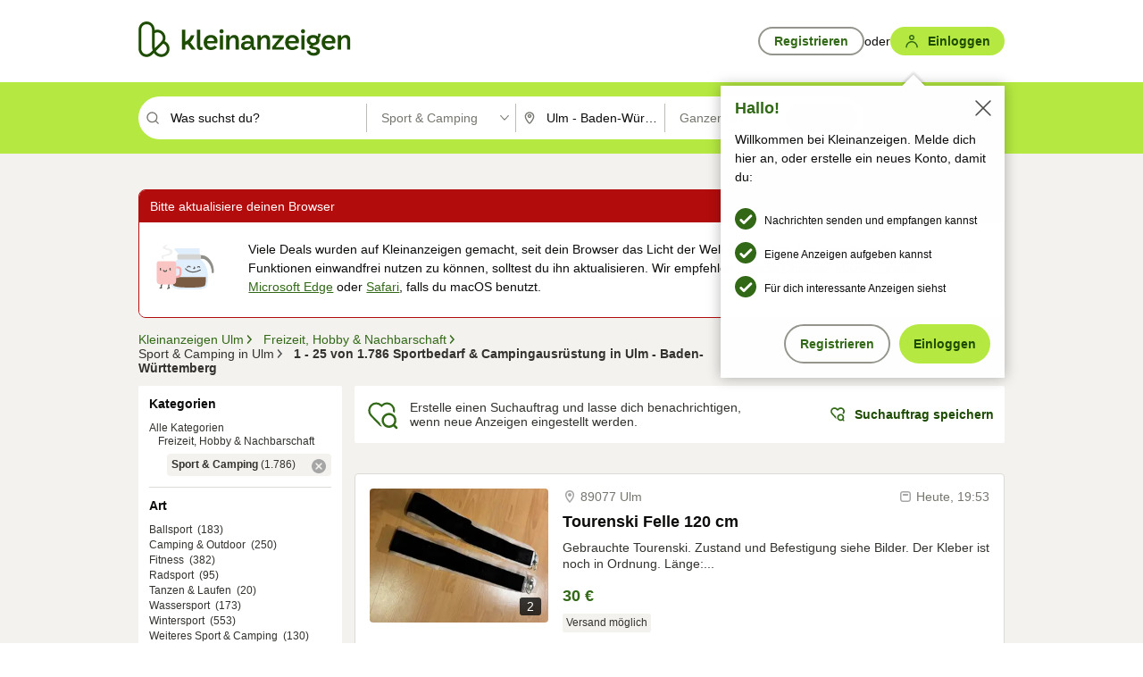

--- FILE ---
content_type: image/svg+xml
request_url: https://static.kleinanzeigen.de/static/img/common/icons/icn-saved-searches-24-interactive.svg
body_size: 464
content:
<svg xmlns="http://www.w3.org/2000/svg" width="24" height="24" fill="none"><path fill="#326916" d="M16 21c1.11 0 2.14-.36 2.97-.97l1.5 1.5a.75.75 0 1 0 1.06-1.06l-1.5-1.5A5 5 0 1 0 16 21Zm0-1.5a3.5 3.5 0 1 1 0-7 3.5 3.5 0 0 1 0 7Z"/><path fill="#326916" d="M11.01 7.21 11 7.2l-.01.01-.74-.72-.18-.16a3.93 3.93 0 0 0-5.53.12 4.24 4.24 0 0 0-.12 5.75l.06.07 5.35 5.48c.3.88.78 1.68 1.42 2.33a1.8 1.8 0 0 1-1.54-.52L3.4 13.1a5.59 5.59 0 0 1 .16-7.6A5.28 5.28 0 0 1 11 5.34a5.28 5.28 0 0 1 7.43.17 5.58 5.58 0 0 1 1.35 5.46c-.37-.3-.77-.58-1.2-.8a4.22 4.22 0 0 0-1.12-3.72 3.93 3.93 0 0 0-5.53-.12l-.18.16-.74.72Z"/></svg>


--- FILE ---
content_type: application/javascript
request_url: https://www.kleinanzeigen.de/r-3YL/7-w3G/2YVijk/38Cq/i3OVJGkfzVJh4p/LRJ3AEFcVA/C2VyJTYf/Kx0B
body_size: 182453
content:
(function(){if(typeof Array.prototype.entries!=='function'){Object.defineProperty(Array.prototype,'entries',{value:function(){var index=0;const array=this;return {next:function(){if(index<array.length){return {value:[index,array[index++]],done:false};}else{return {done:true};}},[Symbol.iterator]:function(){return this;}};},writable:true,configurable:true});}}());(function(){q6();clA();MlA();var C9=function(Sl,tW){return Sl>>>tW|Sl<<32-tW;};var HR=function ql(WS,kd){var CM=ql;do{switch(WS){case j6:{WS=B5;if(jV(xM,d4)){do{Xl+=GH[xM];xM--;}while(jV(xM,d4));}}break;case C:{if(jV(JS,d4)){do{M9+=OW[JS];JS--;}while(jV(JS,d4));}WS=h8;}break;case Sk:{WS-=MK;var zC=ES[lR];var g4=ll(zC.length,x4);}break;case h8:{return M9;}break;case B5:{WS+=ML;return Xl;}break;case fZ:{WS-=S;return jN(sQ,[zN]);}break;case Qg:{if(jV(TV,d4)){do{var MV=Xz(ll(cM(TV,Rp),xW[ll(xW.length,x4)]),Lz.length);var KH=Dz(Rd,TV);var lc=Dz(Lz,MV);KN+=jN(fQ,[DH(Tw(RH(KH),RH(lc)),Tw(KH,lc))]);TV--;}while(jV(TV,d4));}WS=ht;}break;case zX:{var YM=ll(Vz.length,x4);WS-=VP;while(jV(YM,d4)){var sS=Xz(ll(cM(YM,kS),xW[ll(xW.length,x4)]),bC.length);var fM=Dz(Vz,YM);var gM=Dz(bC,sS);g9+=jN(fQ,[DH(Tw(RH(fM),RH(gM)),Tw(fM,gM))]);YM--;}}break;case J:{var OW=kd[hA];var M9=cM([],[]);var JS=ll(OW.length,x4);WS+=tJ;}break;case AU:{while(jV(g4,d4)){var gw=Xz(ll(cM(g4,fw),xW[ll(xW.length,x4)]),Bl.length);var rp=Dz(zC,g4);var pN=Dz(Bl,gw);zN+=jN(fQ,[DH(RH(DH(rp,pN)),Tw(rp,pN))]);g4--;}WS=fZ;}break;case R:{WS+=DQ;var FC=kd[hA];Jc.X6=ql(Vr,[FC]);while(TW(Jc.X6.length,xn))Jc.X6+=Jc.X6;}break;case LK:{xW.push(Tc);WS=UK;ld=function(Jz){return ql.apply(this,[NX,arguments]);};K9.call(null,pg,[Cm,gc,qm,Qm]);xW.pop();}break;case MQ:{var MS=kd[hA];var lR=kd[Yt];var fw=kd[jL];var Rc=kd[DX];var Bl=ES[s3];var zN=cM([],[]);WS=Sk;}break;case ht:{return K9(Yt,[KN]);}break;case Vr:{WS=j6;var GH=kd[hA];var Xl=cM([],[]);var xM=ll(GH.length,x4);}break;case T6:{return w9;}break;case NU:{return jN(rL,[g9]);}break;case U8:{var YV=kd[hA];Wp.O5=ql(vZ,[YV]);while(TW(Wp.O5.length,cZ))Wp.O5+=Wp.O5;WS+=pk;}break;case Yt:{var kS=kd[hA];var G3=kd[Yt];var Gd=kd[jL];var bC=Mm[JV];var g9=cM([],[]);var Vz=Mm[G3];WS=zX;}break;case lA:{var l9=kd[hA];Zd.A5=ql(RX,[l9]);while(TW(Zd.A5.length,Yr))Zd.A5+=Zd.A5;WS=UK;}break;case DX:{WS=UK;xW.push(HV);jd=function(gd){return ql.apply(this,[U8,arguments]);};jN(Mr,[k9,Pw,Np,N9]);xW.pop();}break;case Zr:{xW.push(L3);lV=function(NW){return ql.apply(this,[lA,arguments]);};Zd(zW,qH,DS,dS);WS+=WP;xW.pop();}break;case RX:{var b3=kd[hA];var w9=cM([],[]);var fR=ll(b3.length,x4);WS+=nA;if(jV(fR,d4)){do{w9+=b3[fR];fR--;}while(jV(fR,d4));}}break;case vZ:{var bR=kd[hA];var Wc=cM([],[]);for(var gz=ll(bR.length,x4);jV(gz,d4);gz--){Wc+=bR[gz];}return Wc;}break;case vU:{var Rp=kd[hA];var mV=kd[Yt];WS+=ZK;var WM=kd[jL];var PR=kd[DX];var Lz=XS[Am];var KN=cM([],[]);var Rd=XS[WM];var TV=ll(Rd.length,x4);}break;case NX:{var SV=kd[hA];vM.PL=ql(J,[SV]);while(TW(vM.PL.length,xV))vM.PL+=vM.PL;WS=UK;}break;}}while(WS!=UK);};var JN=function(p4){return -p4;};var cM=function(Cp,Gz){return Cp+Gz;};var Kz=function(){return z9.apply(this,[J6,arguments]);};var hS=function(TR,nM){return TR!==nM;};var R9=function(){xW=(EP.sjs_se_global_subkey?EP.sjs_se_global_subkey.push(TN):EP.sjs_se_global_subkey=[TN])&&EP.sjs_se_global_subkey;};var RW=function(sp){var xd=0;for(var Q9=0;Q9<sp["length"];Q9++){xd=xd+sp["charCodeAt"](Q9);}return xd;};var XV=function(qz,jW){return qz===jW;};var Ul=function(cR,rW){return cR!=rW;};var jV=function(tp,KS){return tp>=KS;};var EM=function Sp(fS,SM){'use strict';var qC=Sp;switch(fS){case w5:{var SN=function(nw,dN){xW.push(JM);if(Mw(lp)){for(var Rl=EP[DM()[r3(L3)](IR,s9,BJ,gC)]();TW(Rl,El);++Rl){if(TW(Rl,Bd)||XV(Rl,v4)||XV(Rl,dR)||XV(Rl,rM[qH])){j9[Rl]=JN(x4);}else{j9[Rl]=lp[wz()[mm(d4)].call(null,IC,U9,q3,np)];lp+=fL[Hc()[hl(Cm)](AN,QQ,O4)][hS(typeof wz()[mm(wH)],'undefined')?wz()[mm(N9)](Sr,Mw({}),xz,Mw(x4)):wz()[mm(HS)](mH,O4,vl,JC)](Rl);}}}var AV=hS(typeof DM()[r3(HS)],cM([],[][[]]))?DM()[r3(Cm)].call(null,qM,JW,QU,zd):DM()[r3(fz)].call(null,zp,dS,tN,bw);for(var vd=d4;TW(vd,nw[wz()[mm(d4)](IC,SR,q3,Dp)]);vd++){var md=nw[hS(typeof NH()[Q3(FS)],cM('',[][[]]))?NH()[Q3(d4)](mL,Ld,jl):NH()[Q3(cW)].apply(null,[wW,Ud,cz])](vd);var Sc=DH(bd(dN,N9),rM[Um]);dN*=rM[GV];dN&=rM[Cm];dN+=rM[ZR];dN&=rM[N9];var Km=j9[nw[NH()[Q3(xz)](It,bS,JW)](vd)];if(XV(typeof md[XV(typeof dH()[hM(fz)],cM([],[][[]]))?dH()[hM(Um)].apply(null,[QM,HM,Od,tS,Vp,jl]):dH()[hM(d4)](xV,bM,hz,Hz,Mw(Mw([])),U9)],IV()[pS(d4)](XN,N9,LC,bH))){var Oz=md[dH()[hM(d4)](xV,bM,gV,Hz,Vp,Mw(Mw(d4)))](d4);if(jV(Oz,Bd)&&TW(Oz,El)){Km=j9[Oz];}}if(jV(Km,d4)){var Qp=Xz(Sc,lp[wz()[mm(d4)](IC,Mw(Mw([])),q3,VW)]);Km+=Qp;Km%=lp[XV(typeof wz()[mm(Um)],cM('',[][[]]))?wz()[mm(HS)](BM,L3,SH,Ep):wz()[mm(d4)].apply(null,[IC,hN,q3,zd])];md=lp[Km];}AV+=md;}var gW;return xW.pop(),gW=AV,gW;};var UN=function(rV){var Rz=[0x428a2f98,0x71374491,0xb5c0fbcf,0xe9b5dba5,0x3956c25b,0x59f111f1,0x923f82a4,0xab1c5ed5,0xd807aa98,0x12835b01,0x243185be,0x550c7dc3,0x72be5d74,0x80deb1fe,0x9bdc06a7,0xc19bf174,0xe49b69c1,0xefbe4786,0x0fc19dc6,0x240ca1cc,0x2de92c6f,0x4a7484aa,0x5cb0a9dc,0x76f988da,0x983e5152,0xa831c66d,0xb00327c8,0xbf597fc7,0xc6e00bf3,0xd5a79147,0x06ca6351,0x14292967,0x27b70a85,0x2e1b2138,0x4d2c6dfc,0x53380d13,0x650a7354,0x766a0abb,0x81c2c92e,0x92722c85,0xa2bfe8a1,0xa81a664b,0xc24b8b70,0xc76c51a3,0xd192e819,0xd6990624,0xf40e3585,0x106aa070,0x19a4c116,0x1e376c08,0x2748774c,0x34b0bcb5,0x391c0cb3,0x4ed8aa4a,0x5b9cca4f,0x682e6ff3,0x748f82ee,0x78a5636f,0x84c87814,0x8cc70208,0x90befffa,0xa4506ceb,0xbef9a3f7,0xc67178f2];var MN=0x6a09e667;var NC=0xbb67ae85;var rw=0x3c6ef372;var Jl=0xa54ff53a;var Up=0x510e527f;var Cz=0x9b05688c;var Lw=0x1f83d9ab;var KR=0x5be0cd19;var v3=mC(rV);var pM=v3["length"]*8;v3+=fL["String"]["fromCharCode"](0x80);var CR=v3["length"]/4+2;var mM=fL["Math"]["ceil"](CR/16);var t9=new (fL["Array"])(mM);for(var X4=0;X4<mM;X4++){t9[X4]=new (fL["Array"])(16);for(var zV=0;zV<16;zV++){t9[X4][zV]=v3["charCodeAt"](X4*64+zV*4)<<24|v3["charCodeAt"](X4*64+zV*4+1)<<16|v3["charCodeAt"](X4*64+zV*4+2)<<8|v3["charCodeAt"](X4*64+zV*4+3)<<0;}}var X3=pM/fL["Math"]["pow"](2,32);t9[mM-1][14]=fL["Math"]["floor"](X3);t9[mM-1][15]=pM;for(var A3=0;A3<mM;A3++){var WC=new (fL["Array"])(64);var Fl=MN;var VM=NC;var L4=rw;var NM=Jl;var nV=Up;var CV=Cz;var P3=Lw;var sY=KR;for(var Zf=0;Zf<64;Zf++){var Kb=void 0,Xh=void 0,GE=void 0,SD=void 0,Vj=void 0,JF=void 0;if(Zf<16)WC[Zf]=t9[A3][Zf];else{Kb=C9(WC[Zf-15],7)^C9(WC[Zf-15],18)^WC[Zf-15]>>>3;Xh=C9(WC[Zf-2],17)^C9(WC[Zf-2],19)^WC[Zf-2]>>>10;WC[Zf]=WC[Zf-16]+Kb+WC[Zf-7]+Xh;}Xh=C9(nV,6)^C9(nV,11)^C9(nV,25);GE=nV&CV^~nV&P3;SD=sY+Xh+GE+Rz[Zf]+WC[Zf];Kb=C9(Fl,2)^C9(Fl,13)^C9(Fl,22);Vj=Fl&VM^Fl&L4^VM&L4;JF=Kb+Vj;sY=P3;P3=CV;CV=nV;nV=NM+SD>>>0;NM=L4;L4=VM;VM=Fl;Fl=SD+JF>>>0;}MN=MN+Fl;NC=NC+VM;rw=rw+L4;Jl=Jl+NM;Up=Up+nV;Cz=Cz+CV;Lw=Lw+P3;KR=KR+sY;}return [MN>>24&0xff,MN>>16&0xff,MN>>8&0xff,MN&0xff,NC>>24&0xff,NC>>16&0xff,NC>>8&0xff,NC&0xff,rw>>24&0xff,rw>>16&0xff,rw>>8&0xff,rw&0xff,Jl>>24&0xff,Jl>>16&0xff,Jl>>8&0xff,Jl&0xff,Up>>24&0xff,Up>>16&0xff,Up>>8&0xff,Up&0xff,Cz>>24&0xff,Cz>>16&0xff,Cz>>8&0xff,Cz&0xff,Lw>>24&0xff,Lw>>16&0xff,Lw>>8&0xff,Lw&0xff,KR>>24&0xff,KR>>16&0xff,KR>>8&0xff,KR&0xff];};var L0=function(){var vD=TE();var Y0=-1;if(vD["indexOf"]('Trident/7.0')>-1)Y0=11;else if(vD["indexOf"]('Trident/6.0')>-1)Y0=10;else if(vD["indexOf"]('Trident/5.0')>-1)Y0=9;else Y0=0;return Y0>=9;};var CT=function(){var VY=P1();var tT=fL["Object"]["prototype"]["hasOwnProperty"].call(fL["Navigator"]["prototype"],'mediaDevices');var Fv=fL["Object"]["prototype"]["hasOwnProperty"].call(fL["Navigator"]["prototype"],'serviceWorker');var Bh=! !fL["window"]["browser"];var VB=typeof fL["ServiceWorker"]==='function';var xm=typeof fL["ServiceWorkerContainer"]==='function';var lj=typeof fL["frames"]["ServiceWorkerRegistration"]==='function';var Pf=fL["window"]["location"]&&fL["window"]["location"]["protocol"]==='http:';var X2=VY&&(!tT||!Fv||!VB||!Bh||!xm||!lj)&&!Pf;return X2;};var P1=function(){var Vb=TE();var ZE=/(iPhone|iPad).*AppleWebKit(?!.*(Version|CriOS))/i["test"](Vb);var U0=fL["navigator"]["platform"]==='MacIntel'&&fL["navigator"]["maxTouchPoints"]>1&&/(Safari)/["test"](Vb)&&!fL["window"]["MSStream"]&&typeof fL["navigator"]["standalone"]!=='undefined';return ZE||U0;};var vE=function(pF){var Vq=fL["Math"]["floor"](fL["Math"]["random"]()*100000+10000);var Hx=fL["String"](pF*Vq);var If=0;var VT=[];var sE=Hx["length"]>=18?true:false;while(VT["length"]<6){VT["push"](fL["parseInt"](Hx["slice"](If,If+2),10));If=sE?If+3:If+2;}var bT=qE(VT);return [Vq,bT];};var As=function(tY){if(tY===null||tY===undefined){return 0;}var X1=function Sq(ds){return tY["toLowerCase"]()["includes"](ds["toLowerCase"]());};var WD=0;(Db&&Db["fields"]||[])["some"](function(sb){var zB=sb["type"];var HE=sb["labels"];if(HE["some"](X1)){WD=KD[zB];if(sb["extensions"]&&sb["extensions"]["labels"]&&sb["extensions"]["labels"]["some"](function(Dv){return tY["toLowerCase"]()["includes"](Dv["toLowerCase"]());})){WD=KD[sb["extensions"]["type"]];}return true;}return false;});return WD;};var QD=function(xF){if(xF===undefined||xF==null){return false;}var gs=function Bj(G1){return xF["toLowerCase"]()===G1["toLowerCase"]();};return Cs["some"](gs);};var Xx=function(GF){try{var HB=new (fL["Set"])(fL["Object"]["values"](KD));return GF["split"](';')["some"](function(wv){var Dq=wv["split"](',');var kx=fL["Number"](Dq[Dq["length"]-1]);return HB["has"](kx);});}catch(Pv){return false;}};var HF=function(rf){var Tj='';var Y2=0;if(rf==null||fL["document"]["activeElement"]==null){return Ix(fU,["elementFullId",Tj,"elementIdType",Y2]);}var Vv=['id','name','for','placeholder','aria-label','aria-labelledby'];Vv["forEach"](function(Fx){if(!rf["hasAttribute"](Fx)||Tj!==''&&Y2!==0){return;}var Gh=rf["getAttribute"](Fx);if(Tj===''&&(Gh!==null||Gh!==undefined)){Tj=Gh;}if(Y2===0){Y2=As(Gh);}});return Ix(fU,["elementFullId",Tj,"elementIdType",Y2]);};var pG=function(qf){var hs;if(qf==null){hs=fL["document"]["activeElement"];}else hs=qf;if(fL["document"]["activeElement"]==null)return -1;var Ef=hs["getAttribute"]('name');if(Ef==null){var xb=hs["getAttribute"]('id');if(xb==null)return -1;else return LF(xb);}return LF(Ef);};var H2=function(Is){var Kq=-1;var bj=[];if(! !Is&&typeof Is==='string'&&Is["length"]>0){var Mq=Is["split"](';');if(Mq["length"]>1&&Mq[Mq["length"]-1]===''){Mq["pop"]();}Kq=fL["Math"]["floor"](fL["Math"]["random"]()*Mq["length"]);var Sb=Mq[Kq]["split"](',');for(var Pq in Sb){if(!fL["isNaN"](Sb[Pq])&&!fL["isNaN"](fL["parseInt"](Sb[Pq],10))){bj["push"](Sb[Pq]);}}}else{var Q0=fL["String"](IE(1,5));var Mb='1';var l0=fL["String"](IE(20,70));var Ys=fL["String"](IE(100,300));var nf=fL["String"](IE(100,300));bj=[Q0,Mb,l0,Ys,nf];}return [Kq,bj];};var D2=function(UY,zT){var XD=typeof UY==='string'&&UY["length"]>0;var MF=!fL["isNaN"](zT)&&(fL["Number"](zT)===-1||BT()<fL["Number"](zT));if(!(XD&&MF)){return false;}var sq='^([a-fA-F0-9]{31,32})$';return UY["search"](sq)!==-1;};var zs=function(tB,gB,A0){var lv;do{lv=gh(XK,[tB,gB]);}while(XV(Xz(lv,A0),d4));return lv;};var Of=function(Z0){xW.push(bb);var ET=P1(Z0);var dh=fL[JG()[tj(Cm)](Zs,tq,lh,fz)][Hc()[hl(qH)](Mw([]),Ax,VE)][Hc()[hl(lb)](WG,lG,J2)].call(fL[DM()[r3(U9)](xz,B2,Wx,jY)][XV(typeof Hc()[hl(jY)],cM('',[][[]]))?Hc()[hl(GV)](fz,gY,ZT):Hc()[hl(qH)].apply(null,[Mw(x4),Ax,VE])],wb()[Jb(U9)].call(null,d8,Th,np,Mw([])));var J1=fL[hS(typeof JG()[tj(RD)],cM('',[][[]]))?JG()[tj(Cm)].call(null,Th,tq,lh,Jq):JG()[tj(FS)](gc,Bv,TN,Dp)][Hc()[hl(qH)](Mw(x4),Ax,VE)][Hc()[hl(lb)](kq,lG,J2)].call(fL[DM()[r3(U9)](xz,Mw(Mw(x4)),Wx,Bb)][Hc()[hl(qH)](Dp,Ax,VE)],XV(typeof wz()[mm(x4)],'undefined')?wz()[mm(HS)].apply(null,[Tc,Mw([]),BG,ZY]):wz()[mm(v4)].apply(null,[NL,Hz,Ym,R1]));var rj=Mw(Mw(fL[wb()[Jb(jl)].apply(null,[Rf,rx,Bb,Ep])][JG()[tj(Cb)](Mw(Mw(d4)),B2,kv,UT)]));var S2=XV(typeof fL[XV(typeof wz()[mm(N9)],cM([],[][[]]))?wz()[mm(HS)](OT,XB,IT,Vp):wz()[mm(Cb)](YY,Mw(Mw({})),fF,SR)],IV()[pS(d4)].apply(null,[Np,N9,IG,bH]));var ps=XV(typeof fL[wz()[mm(fF)].apply(null,[nk,Zs,Kf,Th])],IV()[pS(d4)](xV,N9,IG,bH));var cs=XV(typeof fL[XV(typeof Hc()[hl(ZR)],'undefined')?Hc()[hl(GV)](XB,hF,Q1):Hc()[hl(hm)](Mw(Mw(d4)),BD,B2)][JG()[tj(fF)].call(null,Zs,QY,Ox,zd)],IV()[pS(d4)](Im,N9,IG,bH));var Rs=fL[wb()[Jb(jl)](Rf,q3,Bb,Bd)][Yb()[Hj(Hz)](Mw(Mw(x4)),N9,ZY,wH,sD)]&&XV(fL[wb()[Jb(jl)](Rf,Mw(d4),Bb,dS)][Yb()[Hj(Hz)].call(null,Mw(Mw(d4)),N9,Pw,wH,sD)][DM()[r3(VW)](Zs,x4,PF,JC)],DM()[r3(qM)](RD,PE,Iv,Mw(d4)));var PY=ET&&(Mw(dh)||Mw(J1)||Mw(S2)||Mw(rj)||Mw(ps)||Mw(cs))&&Mw(Rs);var Rq;return xW.pop(),Rq=PY,Rq;};var Sj=function(mh){var BY;xW.push(Px);return BY=x1()[wb()[Jb(v4)](w,gc,jG,gx)](function fs(Gf){xW.push(bv);while(x4)switch(Gf[rs()[rB(jl)](Um,QG,hz,fF,GV,Qq)]=Gf[hS(typeof rs()[rB(xz)],cM(XV(typeof DM()[r3(Um)],cM('',[][[]]))?DM()[r3(fz)](Qh,IR,sv,kj):DM()[r3(Cm)](qM,Mv,IC,UT),[][[]]))?rs()[rB(lb)].call(null,Um,bE,RD,fF,jl,Eh):rs()[rB(qH)](YD,IG,v4,s9,Mw(Mw(x4)),cD)]){case d4:if(Hq(JG()[tj(hm)](Bs,Pw,DP,Mw(Mw({}))),fL[wb()[Jb(VW)](NJ,Bs,qb,zd)])){Gf[rs()[rB(lb)](Um,bE,qH,ZY,bD,Eh)]=fz;break;}{var zG;return zG=Gf[JG()[tj(zW)](hm,x4,Mj,jj)](wz()[mm(J2)](C5,U9,QY,kq),null),xW.pop(),zG;}case rM[O4]:{var nb;return nb=Gf[JG()[tj(zW)].call(null,JC,x4,Mj,Mw(Mw(d4)))](wz()[mm(J2)].apply(null,[C5,gc,QY,AB]),fL[wb()[Jb(VW)].apply(null,[NJ,Mw({}),qb,XB])][JG()[tj(hm)].call(null,qH,Pw,DP,rx)][IV()[pS(Hz)](fh,L3,G2,tq)](mh)),xW.pop(),nb;}case qH:case NH()[Q3(fF)](FY,jj,B2):{var RB;return RB=Gf[hS(typeof DM()[r3(ST)],cM('',[][[]]))?DM()[r3(Cb)](Vp,hm,KZ,JW):DM()[r3(fz)].apply(null,[cj,Hh,ED,hN])](),xW.pop(),RB;}}xW.pop();},null,null,null,fL[NH()[Q3(v4)].apply(null,[I0,PE,FS])]),xW.pop(),BY;};var BF=function(){if(Mw([])){}else if(Mw({})){}else if(Mw(Mw({}))){return function m0(Eb){xW.push(ks);var NF=Xz(Eb[wb()[Jb(bD)](f0,Mw(Mw(d4)),JE,Mw(Mw([])))],rM[bw]);var nj=NF;var A1=fL[DM()[r3(N9)](UE,Cm,DL,jG)](fL[Hc()[hl(Cm)](Im,Eg,O4)][wz()[mm(N9)].call(null,tL,hz,xz,qv)](XN),rM[HS]);for(var xh=d4;TW(xh,rM[kq]);xh++){var YF=Xz(fL[DM()[r3(N9)].apply(null,[UE,zW,DL,bw])](cE(NF,fL[XV(typeof NH()[Q3(jY)],cM([],[][[]]))?NH()[Q3(cW)](SY,KT,fh):NH()[Q3(x4)](GU,lb,Pw)][hS(typeof vb()[VD(RD)],'undefined')?vb()[VD(lb)](qb,Jq,j0,zE,qH,vA):vb()[VD(N9)].apply(null,[Mw([]),ZR,dF,hN,U1,jm])](UT,xh)),UT),UT);var fq=cM(YF,x4);var QE=RY(YF);nj=QE(nj,fq);}var nB;return nB=ll(nj,A1)[CY()[mv(UT)](Cm,N9,v0,pK)](),xW.pop(),nB;};}else{}};var nq=function(){xW.push(Jf);try{var sT=xW.length;var Hb=Mw({});var wf=th();var C1=VG()[DM()[r3(hm)](Bs,kq,qn,Mw({}))](new (fL[wb()[Jb(hm)](CU,U9,gC,JV)])(rs()[rB(xz)].call(null,x4,k0,IR,AN,Mw(Mw({})),fE),hS(typeof DM()[r3(jl)],cM([],[][[]]))?DM()[r3(jj)].apply(null,[DS,Mw(Mw(d4)),gG,Mw([])]):DM()[r3(fz)].call(null,LG,Th,x4,IR)),Hc()[hl(jj)](zE,MX,n0));var Zh=th();var Vx=ll(Zh,wf);var Mf;return Mf=Ix(fU,[wb()[Jb(Zs)](jU,R1,rb,Mw(Mw(x4))),C1,JG()[tj(Hh)](JW,Ep,U2,Bd),Vx]),xW.pop(),Mf;}catch(cf){xW.splice(ll(sT,x4),Infinity,Jf);var fT;return xW.pop(),fT={},fT;}xW.pop();};var VG=function(){xW.push(Np);var q1=fL[Hc()[hl(Hh)](Mw({}),mT,wj)][Hc()[hl(U9)].apply(null,[Cm,C0,Fj])]?fL[Hc()[hl(Hh)](Mw(Mw(d4)),mT,wj)][hS(typeof Hc()[hl(lb)],cM('',[][[]]))?Hc()[hl(U9)](Mw({}),C0,Fj):Hc()[hl(GV)].call(null,B2,Bm,A2)]:JN(x4);var hY=fL[Hc()[hl(Hh)](dS,mT,wj)][DM()[r3(bD)].call(null,SG,hz,m1,Dp)]?fL[Hc()[hl(Hh)].call(null,AB,mT,wj)][DM()[r3(bD)].apply(null,[SG,Mw(Mw(d4)),m1,Hz])]:JN(x4);var O0=fL[wb()[Jb(VW)](Zv,Zs,qb,d4)][hS(typeof JG()[tj(v4)],'undefined')?JG()[tj(VW)].apply(null,[hm,gx,HV,bw]):JG()[tj(FS)](Jq,JV,Aq,bw)]?fL[XV(typeof wb()[Jb(ZR)],cM('',[][[]]))?wb()[Jb(ZR)](dB,cz,KE,JV):wb()[Jb(VW)].apply(null,[Zv,JW,qb,Hz])][JG()[tj(VW)](Mw(d4),gx,HV,Mw([]))]:JN(x4);var rT=fL[wb()[Jb(VW)](Zv,r0,qb,rx)][NH()[Q3(jj)](DK,gc,ZY)]?fL[wb()[Jb(VW)].call(null,Zv,HS,qb,fz)][NH()[Q3(jj)].call(null,DK,gc,Zs)]():JN(x4);var gb=fL[wb()[Jb(VW)].apply(null,[Zv,Mw(x4),qb,gV])][hS(typeof wb()[Jb(FS)],'undefined')?wb()[Jb(gC)](qx,B2,UE,dR):wb()[Jb(ZR)](l2,Hh,PE,hm)]?fL[wb()[Jb(VW)].call(null,Zv,rx,qb,H1)][wb()[Jb(gC)].apply(null,[qx,UT,UE,jE])]:JN(rM[x4]);var I1=JN(x4);var xD=[DM()[r3(Cm)].apply(null,[qM,Hh,AG,Mw(Mw({}))]),I1,wz()[mm(hm)](qL,Mw([]),tq,Mw(x4)),gh(NX,[]),gh(dL,[]),gh(Fr,[]),gh(PQ,[]),gh(MQ,[]),gh(sQ,[]),q1,hY,O0,rT,gb];var j1;return j1=xD[Yb()[Hj(fz)](Cm,Um,HS,F2,BG)](JG()[tj(lb)].call(null,AN,R1,P0,r0)),xW.pop(),j1;};var Tq=function(){xW.push(I2);var k2;return k2=gh(H5,[fL[wb()[Jb(jl)](jP,AN,Bb,XN)]]),xW.pop(),k2;};var GD=function(){var Ah=[C2,Xb];xW.push(U1);var Kx=cb(OF);if(hS(Kx,Mw(Yt))){try{var Kj=xW.length;var Cq=Mw(Mw(hA));var O2=fL[wb()[Jb(Dp)].call(null,Os,Mw(Mw({})),n0,Mw(Mw({})))](Kx)[NH()[Q3(wH)](cY,v4,zE)](wz()[mm(DT)](Wk,np,Fj,lb));if(jV(O2[wz()[mm(d4)](qs,s3,q3,f2)],Um)){var dv=fL[DM()[r3(N9)](UE,Qm,fk,Mw({}))](O2[fz],UT);dv=fL[JG()[tj(ST)](N9,HG,Kh,Mw(Mw(x4)))](dv)?C2:dv;Ah[d4]=dv;}}catch(RG){xW.splice(ll(Kj,x4),Infinity,U1);}}var Kv;return xW.pop(),Kv=Ah,Kv;};var jF=function(){var s2=[JN(x4),JN(x4)];var T1=cb(Af);xW.push(H1);if(hS(T1,Mw([]))){try{var Zb=xW.length;var zj=Mw([]);var gv=fL[wb()[Jb(Dp)](DS,jj,n0,Hh)](T1)[NH()[Q3(wH)](nx,v4,Bs)](wz()[mm(DT)](bG,AN,Fj,ZR));if(jV(gv[wz()[mm(d4)].call(null,hz,Mw(d4),q3,GV)],Um)){var Uh=fL[DM()[r3(N9)](UE,zd,qT,fF)](gv[x4],UT);var zv=fL[DM()[r3(N9)].call(null,UE,Kf,qT,UT)](gv[qH],UT);Uh=fL[JG()[tj(ST)](Mw(Mw(x4)),HG,tN,Hf)](Uh)?JN(x4):Uh;zv=fL[JG()[tj(ST)](f2,HG,tN,Mw(Mw({})))](zv)?JN(x4):zv;s2=[zv,Uh];}}catch(pY){xW.splice(ll(Zb,x4),Infinity,H1);}}var Rb;return xW.pop(),Rb=s2,Rb;};var cF=function(){xW.push(r1);var vT=DM()[r3(Cm)].call(null,qM,fz,sx,qv);var vf=cb(Af);if(vf){try{var n2=xW.length;var MG=Mw(Mw(hA));var Df=fL[wb()[Jb(Dp)].call(null,Rv,gx,n0,HG)](vf)[NH()[Q3(wH)].call(null,M8,v4,Mw(Mw(d4)))](wz()[mm(DT)](xJ,Mw(d4),Fj,cW));vT=Df[d4];}catch(tG){xW.splice(ll(n2,x4),Infinity,r1);}}var ph;return xW.pop(),ph=vT,ph;};var WY=function(){var lE=cb(Af);xW.push(JT);if(lE){try{var wE=xW.length;var ZF=Mw({});var Wh=fL[wb()[Jb(Dp)](Jh,v4,n0,VW)](lE)[NH()[Q3(wH)].call(null,d6,v4,fF)](wz()[mm(DT)].apply(null,[P,jG,Fj,Mw(Mw(d4))]));if(jV(Wh[XV(typeof wz()[mm(Vp)],'undefined')?wz()[mm(HS)](gG,F2,tq,Mw({})):wz()[mm(d4)](lF,cz,q3,Bb)],N9)){var nE=fL[DM()[r3(N9)].call(null,UE,Mw(Mw(d4)),cr,Mw(x4))](Wh[ZR],UT);var HT;return HT=fL[JG()[tj(ST)].apply(null,[wh,HG,Ot,Mw(d4)])](nE)||XV(nE,JN(x4))?JN(x4):nE,xW.pop(),HT;}}catch(Gq){xW.splice(ll(wE,x4),Infinity,JT);var rF;return xW.pop(),rF=JN(x4),rF;}}var CG;return xW.pop(),CG=JN(x4),CG;};var Sx=function(){var qF=cb(Af);xW.push(bf);if(qF){try{var vF=xW.length;var rv=Mw([]);var Dm=fL[wb()[Jb(Dp)](DK,Np,n0,Mw(Mw([])))](qF)[XV(typeof NH()[Q3(d4)],cM('',[][[]]))?NH()[Q3(cW)].apply(null,[qG,Ij,R1]):NH()[Q3(wH)].apply(null,[IL,v4,qb])](wz()[mm(DT)](FU,Jq,Fj,wH));if(XV(Dm[XV(typeof wz()[mm(jY)],'undefined')?wz()[mm(HS)].call(null,sh,ZR,XF,f2):wz()[mm(d4)].apply(null,[MB,Mw(Mw([])),q3,v4])],N9)){var R0;return R0=Dm[EP[hS(typeof CY()[mv(FS)],cM(DM()[r3(Cm)](qM,XB,Mk,gc),[][[]]))?CY()[mv(RD)](AB,qH,H0,lU):CY()[mv(GV)].call(null,JW,rE,Ov,ZB)]()],xW.pop(),R0;}}catch(Yj){xW.splice(ll(vF,x4),Infinity,bf);var XY;return xW.pop(),XY=null,XY;}}var RE;return xW.pop(),RE=null,RE;};var OG=function(Ns,Dh){xW.push(UG);for(var AY=d4;TW(AY,Dh[wz()[mm(d4)](XE,Mw(x4),q3,Mw({}))]);AY++){var p0=Dh[AY];p0[Yb()[Hj(d4)](Hf,UT,cz,Gs,Rg)]=p0[XV(typeof Yb()[Hj(bw)],cM(DM()[r3(Cm)].apply(null,[qM,L3,R5,Qm]),[][[]]))?Yb()[Hj(O4)](Mv,K2,N9,kb,Nb):Yb()[Hj(d4)](Mw(Mw(d4)),UT,Cm,Gs,Rg)]||Mw([]);p0[NH()[Q3(RD)](q8,N2,hm)]=Mw(Mw(Yt));if(Hq(wz()[mm(Cm)].apply(null,[SZ,SR,j0,Mw(d4)]),p0))p0[NH()[Q3(lb)](WK,IF,xz)]=Mw(Mw([]));fL[JG()[tj(Cm)](f2,tq,vk,gx)][NH()[Q3(Cm)](sL,Ux,qH)](Ns,hv(p0[JG()[tj(Pw)].call(null,J2,gc,Vk,Mw(Mw(d4)))]),p0);}xW.pop();};var vh=function(K1,Dj,S0){xW.push(Pb);if(Dj)OG(K1[hS(typeof Hc()[hl(Hz)],cM('',[][[]]))?Hc()[hl(qH)].apply(null,[zE,p1,VE]):Hc()[hl(GV)](qM,Pw,Ld)],Dj);if(S0)OG(K1,S0);fL[JG()[tj(Cm)].apply(null,[hm,tq,Gx,gx])][NH()[Q3(Cm)].apply(null,[W0,Ux,Mw(Mw([]))])](K1,Hc()[hl(qH)](v4,p1,VE),Ix(fU,[NH()[Q3(lb)].call(null,mb,IF,Mw(x4)),Mw(Mw(hA))]));var Cj;return xW.pop(),Cj=K1,Cj;};var hv=function(Nx){xW.push(Ks);var gj=pj(Nx,DM()[r3(RD)].apply(null,[jl,qv,Ph,Od]));var hq;return hq=jD(wz()[mm(jY)](NG,qH,XN,r0),g0(gj))?gj:fL[Hc()[hl(Cm)].apply(null,[Dp,Qj,O4])](gj),xW.pop(),hq;};var pj=function(QB,nh){xW.push(hT);if(Ul(wb()[Jb(L3)](gt,SR,dR,cz),g0(QB))||Mw(QB)){var SB;return xW.pop(),SB=QB,SB;}var fx=QB[fL[wb()[Jb(wH)].apply(null,[gU,RD,QY,Mw(Mw([]))])][DM()[r3(Pw)](H1,Od,tS,bw)]];if(hS(qY(d4),fx)){var x0=fx.call(QB,nh||(XV(typeof DM()[r3(qb)],cM([],[][[]]))?DM()[r3(fz)].apply(null,[Ws,SR,vq,Mw(Mw(x4))]):DM()[r3(lb)](j0,Mw(Mw([])),Cx,dS)));if(Ul(wb()[Jb(L3)](gt,Hf,dR,SR),g0(x0))){var Qb;return xW.pop(),Qb=x0,Qb;}throw new (fL[DM()[r3(xz)](m1,U9,QU,zd)])(NH()[Q3(rx)].call(null,GT,jY,JC));}var jv;return jv=(XV(DM()[r3(RD)].apply(null,[jl,AN,TT,hz]),nh)?fL[Hc()[hl(Cm)].call(null,GV,gf,O4)]:fL[JG()[tj(RD)].apply(null,[RD,q3,nQ,Pw])])(QB),xW.pop(),jv;};var Oq=function(W2){xW.push(OB);if(Mw(W2)){z0=Th;Oj=Vs;Uf=jY;hG=L3;kT=L3;lT=L3;c1=L3;hD=L3;DE=EP[vb()[VD(xz)](Mw(Mw([])),gC,xj,gc,Um,mE)]();}xW.pop();};var JB=function(){xW.push(Lh);AT=hS(typeof DM()[r3(Bd)],cM('',[][[]]))?DM()[r3(Cm)](qM,np,gK,Mw({})):DM()[r3(fz)](gE,q3,d0,Mw([]));dT=d4;js=d4;WB=d4;wx=DM()[r3(Cm)](qM,Np,gK,zE);Y1=d4;kG=d4;sG=rM[L3];Qf=DM()[r3(Cm)](qM,JC,gK,Cb);W1=rM[L3];q2=d4;xW.pop();wF=d4;dq=d4;sF=d4;hj=d4;};var cv=function(){xW.push(rY);cT=d4;NY=DM()[r3(Cm)](qM,Bb,pQ,Ep);Oh={};zF=DM()[r3(Cm)].apply(null,[qM,hm,pQ,Bd]);xW.pop();fG=d4;Mh=d4;};var Rj=function(r2,AD,xq){xW.push(lB);try{var EF=xW.length;var TY=Mw(Yt);var hf=d4;var Zx=Mw(Mw(hA));if(hS(AD,x4)&&jV(js,Uf)){if(Mw(pv[wz()[mm(SR)](tE,xz,RD,bD)])){Zx=Mw(Mw({}));pv[wz()[mm(SR)].apply(null,[tE,jG,RD,np])]=Mw(Mw([]));}var Nf;return Nf=Ix(fU,[Hc()[hl(Pw)](Hh,qm,Mx),hf,XV(typeof JG()[tj(VW)],'undefined')?JG()[tj(FS)](s9,lf,KF,IR):JG()[tj(XB)].apply(null,[xV,IR,tx,Im]),Zx,wb()[Jb(H1)].apply(null,[EE,Mw([]),x4,Im]),dT]),xW.pop(),Nf;}if(XV(AD,x4)&&TW(dT,Oj)||hS(AD,rM[x4])&&TW(js,Uf)){var Uv=r2?r2:fL[wb()[Jb(jl)].apply(null,[LE,np,Bb,HG])][wz()[mm(rx)].call(null,Iv,r0,F0,Mw(Mw({})))];var FF=JN(rM[x4]);var ZG=JN(x4);if(Uv&&Uv[XV(typeof NH()[Q3(Bs)],cM([],[][[]]))?NH()[Q3(cW)].apply(null,[ME,mG,Mw(d4)]):NH()[Q3(Pw)](rU,qv,Mw([]))]&&Uv[dH()[hM(Hz)].call(null,ZY,dE,PE,GV,Jq,R1)]){FF=fL[NH()[Q3(x4)](t5,lb,cW)][vb()[VD(Hz)](AN,cW,fD,XB,GV,G0)](Uv[NH()[Q3(Pw)](rU,qv,Mw(Mw({})))]);ZG=fL[hS(typeof NH()[Q3(DT)],'undefined')?NH()[Q3(x4)](t5,lb,gc):NH()[Q3(cW)](PF,Ev,PE)][vb()[VD(Hz)].apply(null,[PE,cW,fD,JC,GV,G0])](Uv[XV(typeof dH()[hM(ZR)],cM([],[][[]]))?dH()[hM(Um)](nF,AE,RD,NB,Mw([]),IF):dH()[hM(Hz)].apply(null,[ZY,dE,ZY,GV,fF,xz])]);}else if(Uv&&Uv[JG()[tj(gV)](rx,XT,rg,F2)]&&Uv[rs()[rB(q3)](ZR,wB,dR,Mw(Mw({})),Mw(d4),Th)]){FF=fL[XV(typeof NH()[Q3(zW)],cM([],[][[]]))?NH()[Q3(cW)](rD,Cb,gV):NH()[Q3(x4)].call(null,t5,lb,s9)][vb()[VD(Hz)](JW,AN,fD,Bb,GV,G0)](Uv[JG()[tj(gV)](Um,XT,rg,d4)]);ZG=fL[NH()[Q3(x4)](t5,lb,Mw(Mw([])))][vb()[VD(Hz)](Pw,Np,fD,Mw(Mw({})),GV,G0)](Uv[rs()[rB(q3)](ZR,wB,DT,Bs,Mw(x4),Th)]);}var ZD=Uv[vb()[VD(wH)](Ep,xz,SH,AB,JW,Nj)];if(jD(ZD,null))ZD=Uv[hS(typeof wb()[Jb(wh)],cM('',[][[]]))?wb()[Jb(s9)](d8,qv,Wj,Mw(Mw(x4))):wb()[Jb(ZR)](Fb,B2,XG,jl)];var kY=pG(ZD);hf=ll(th(),xq);var D1=DM()[r3(Cm)].apply(null,[qM,Ep,nK,f2])[hS(typeof Hc()[hl(gV)],'undefined')?Hc()[hl(O4)](wh,ZZ,qv):Hc()[hl(GV)].apply(null,[SR,P2,Vh])](dq,wb()[Jb(rx)](qG,Ep,gx,fF))[Hc()[hl(O4)].call(null,s9,ZZ,qv)](AD,hS(typeof wb()[Jb(J2)],cM([],[][[]]))?wb()[Jb(rx)].apply(null,[qG,Mw(d4),gx,Mw(x4)]):wb()[Jb(ZR)](KG,wh,Lx,Cb))[Hc()[hl(O4)].call(null,P0,ZZ,qv)](hf,wb()[Jb(rx)](qG,f2,gx,gV))[Hc()[hl(O4)].apply(null,[fz,ZZ,qv])](FF,XV(typeof wb()[Jb(zW)],'undefined')?wb()[Jb(ZR)].call(null,bw,Mw(Mw({})),Zj,ST):wb()[Jb(rx)](qG,fF,gx,F2))[Hc()[hl(O4)](Um,ZZ,qv)](ZG);if(hS(AD,x4)){D1=DM()[r3(Cm)](qM,UT,nK,SR)[Hc()[hl(O4)](jY,ZZ,qv)](D1,hS(typeof wb()[Jb(qH)],cM('',[][[]]))?wb()[Jb(rx)](qG,JV,gx,Bb):wb()[Jb(ZR)](mj,Mw(Mw([])),P2,Mw(x4)))[Hc()[hl(O4)](Mw(x4),ZZ,qv)](kY);var Yh=Ul(typeof Uv[DM()[r3(gc)](Od,dR,QM,s9)],Hc()[hl(UT)](JV,MP,L3))?Uv[DM()[r3(gc)](Od,Zs,QM,v4)]:Uv[hS(typeof JG()[tj(HG)],cM([],[][[]]))?JG()[tj(cz)](fz,rx,P5,Cb):JG()[tj(FS)].apply(null,[f2,LY,mF,N9])];if(Ul(Yh,null)&&hS(Yh,x4))D1=DM()[r3(Cm)](qM,gc,nK,Np)[Hc()[hl(O4)](Od,ZZ,qv)](D1,XV(typeof wb()[Jb(Um)],cM('',[][[]]))?wb()[Jb(ZR)].apply(null,[DD,cW,w2,np]):wb()[Jb(rx)].apply(null,[qG,Zs,gx,v4]))[Hc()[hl(O4)](Cm,ZZ,qv)](Yh);}if(Ul(typeof Uv[XV(typeof wz()[mm(q3)],'undefined')?wz()[mm(HS)](sm,Mw(Mw(x4)),jf,GV):wz()[mm(jE)](g2,bD,fz,hz)],Hc()[hl(UT)](ZR,MP,L3))&&XV(Uv[wz()[mm(jE)].apply(null,[g2,ZR,fz,jE])],Mw(Mw(hA))))D1=DM()[r3(Cm)].call(null,qM,Um,nK,fh)[Hc()[hl(O4)](jl,ZZ,qv)](D1,wz()[mm(Kf)](At,XB,N2,gc));D1=DM()[r3(Cm)].apply(null,[qM,Mw(x4),nK,Mw(Mw(x4))])[Hc()[hl(O4)].apply(null,[cW,ZZ,qv])](D1,JG()[tj(lb)].call(null,JV,R1,E2,s9));WB=cM(cM(cM(cM(cM(WB,dq),AD),hf),FF),ZG);AT=cM(AT,D1);}if(XV(AD,x4))dT++;else js++;dq++;var GG;return GG=Ix(fU,[Hc()[hl(Pw)](xV,qm,Mx),hf,JG()[tj(XB)](R1,IR,tx,zE),Zx,wb()[Jb(H1)].call(null,EE,Mw(x4),x4,SR),dT]),xW.pop(),GG;}catch(dG){xW.splice(ll(EF,x4),Infinity,lB);}xW.pop();};var NE=function(vG,UB,xf){xW.push(TG);try{var GY=xW.length;var zb=Mw([]);var Av=vG?vG:fL[wb()[Jb(jl)](Rx,np,Bb,UT)][wz()[mm(rx)](q0,xz,F0,Mw(Mw(d4)))];var QT=rM[L3];var tF=JN(x4);var Gv=rM[x4];var zh=Mw({});if(jV(fG,z0)){if(Mw(pv[wz()[mm(SR)](pq,Mw([]),RD,bw)])){zh=Mw(Mw(Yt));pv[wz()[mm(SR)].apply(null,[pq,Mw(d4),RD,IF])]=Mw(Mw([]));}var Sh;return Sh=Ix(fU,[hS(typeof Hc()[hl(Hh)],'undefined')?Hc()[hl(Pw)](wh,Xs,Mx):Hc()[hl(GV)].call(null,Mw(d4),l1,V1),QT,Hc()[hl(gc)](kj,LT,XT),tF,JG()[tj(XB)].call(null,jY,IR,Ph,Mw(d4)),zh]),xW.pop(),Sh;}if(TW(fG,z0)&&Av&&hS(Av[NH()[Q3(gc)](Ds,Hf,Mw(Mw(x4)))],undefined)){tF=Av[XV(typeof NH()[Q3(kq)],'undefined')?NH()[Q3(cW)].call(null,pB,PB,Mw(Mw([]))):NH()[Q3(gc)].call(null,Ds,Hf,Vp)];var xT=Av[hS(typeof wz()[mm(hm)],'undefined')?wz()[mm(Pw)](Lj,Bd,zE,JW):wz()[mm(HS)].call(null,kD,IR,nY,bw)];var Q2=Av[hS(typeof wz()[mm(Mv)],'undefined')?wz()[mm(gc)](Tc,Mw(x4),L3,hz):wz()[mm(HS)](Ch,SR,qh,np)]?x4:d4;var Nv=Av[XV(typeof DM()[r3(Pw)],cM([],[][[]]))?DM()[r3(fz)](Ij,U9,MD,Mw(Mw([]))):DM()[r3(qb)].call(null,Np,Im,wD,np)]?EP[wz()[mm(wh)](A2,Mw(Mw({})),n0,Mw(Mw([])))]():rM[L3];var vv=Av[XV(typeof Hc()[hl(Bd)],cM([],[][[]]))?Hc()[hl(GV)].apply(null,[np,bh,OE]):Hc()[hl(qb)].apply(null,[Mw(d4),gD,q3])]?x4:rM[L3];var CD=Av[DM()[r3(XB)](hm,FS,F1,wh)]?EP[wz()[mm(wh)](A2,Qm,n0,Vp)]():EP[DM()[r3(L3)].apply(null,[IR,Mw([]),tN,Th])]();var DF=cM(cM(cM(FT(Q2,N9),FT(Nv,Um)),FT(vv,fz)),CD);QT=ll(th(),xf);var qq=pG(null);var Uj=d4;if(xT&&tF){if(hS(xT,d4)&&hS(tF,d4)&&hS(xT,tF))tF=JN(x4);else tF=hS(tF,d4)?tF:xT;}if(XV(Nv,d4)&&XV(vv,d4)&&XV(CD,d4)&&bs(tF,rM[AB])){if(XV(UB,qH)&&jV(tF,Bd)&&KY(tF,j2))tF=JN(fz);else if(jV(tF,rM[J2])&&KY(tF,qM))tF=JN(qH);else if(jV(tF,EP[XV(typeof NH()[Q3(RD)],cM([],[][[]]))?NH()[Q3(cW)].call(null,mf,Fq,Cm):NH()[Q3(qb)](nT,UT,r0)]())&&KY(tF,Mx))tF=JN(Um);else tF=JN(fz);}if(hS(qq,vx)){CF=d4;vx=qq;}else CF=cM(CF,x4);var dD=c2(tF);if(XV(dD,rM[L3])){var E1=DM()[r3(Cm)](qM,XN,WF,Jq)[Hc()[hl(O4)].call(null,Mw({}),AK,qv)](fG,XV(typeof wb()[Jb(Zs)],cM([],[][[]]))?wb()[Jb(ZR)].call(null,EE,PE,Xf,Mw(Mw(x4))):wb()[Jb(rx)].call(null,g1,Mw(x4),gx,qb))[XV(typeof Hc()[hl(zd)],'undefined')?Hc()[hl(GV)](L3,I2,mq):Hc()[hl(O4)](Hf,AK,qv)](UB,hS(typeof wb()[Jb(lb)],cM('',[][[]]))?wb()[Jb(rx)](g1,Mw(Mw({})),gx,L3):wb()[Jb(ZR)](k1,Th,Gb,Jq))[Hc()[hl(O4)].apply(null,[Mw(d4),AK,qv])](QT,wb()[Jb(rx)](g1,Mw({}),gx,Kf))[Hc()[hl(O4)](Mw({}),AK,qv)](tF,wb()[Jb(rx)](g1,Mw([]),gx,jE))[Hc()[hl(O4)](Mw(Mw(d4)),AK,qv)](Uj,wb()[Jb(rx)].apply(null,[g1,PE,gx,qM]))[XV(typeof Hc()[hl(gC)],cM([],[][[]]))?Hc()[hl(GV)](Bd,kh,MT):Hc()[hl(O4)].apply(null,[XN,AK,qv])](DF,XV(typeof wb()[Jb(jG)],'undefined')?wb()[Jb(ZR)].call(null,tf,jE,gF,J2):wb()[Jb(rx)].call(null,g1,PE,gx,r0))[XV(typeof Hc()[hl(rx)],'undefined')?Hc()[hl(GV)](ZY,dS,jl):Hc()[hl(O4)].apply(null,[kq,AK,qv])](qq);if(hS(typeof Av[wz()[mm(jE)](Cv,Mw({}),fz,Jq)],Hc()[hl(UT)].apply(null,[VW,PF,L3]))&&XV(Av[wz()[mm(jE)](Cv,SR,fz,jG)],Mw(Yt)))E1=DM()[r3(Cm)](qM,xz,WF,s9)[Hc()[hl(O4)](qv,AK,qv)](E1,wz()[mm(qb)].call(null,mj,Hz,Od,s3));E1=DM()[r3(Cm)].apply(null,[qM,Mw(Mw({})),WF,zE])[Hc()[hl(O4)](gV,AK,qv)](E1,XV(typeof JG()[tj(Vp)],cM([],[][[]]))?JG()[tj(FS)](Mw({}),Jx,N0,Jq):JG()[tj(lb)](Mw(Mw(x4)),R1,l1,fF));zF=cM(zF,E1);Mh=cM(cM(cM(cM(cM(cM(Mh,fG),UB),QT),tF),DF),qq);}else Gv=rM[L3];}if(Gv&&Av&&Av[NH()[Q3(gc)](Ds,Hf,IR)]){fG++;}var lD;return lD=Ix(fU,[hS(typeof Hc()[hl(q3)],cM([],[][[]]))?Hc()[hl(Pw)](Zs,Xs,Mx):Hc()[hl(GV)](xz,Np,hx),QT,Hc()[hl(gc)](L3,LT,XT),tF,JG()[tj(XB)](fF,IR,Ph,FS),zh]),xW.pop(),lD;}catch(Fm){xW.splice(ll(GY,x4),Infinity,TG);}xW.pop();};var vs=function(xG,fj,Ib,zf,AF){xW.push(Bx);try{var mD=xW.length;var bY=Mw({});var Hv=Mw({});var jT=EP[hS(typeof DM()[r3(wh)],'undefined')?DM()[r3(L3)](IR,Mw({}),Qr,ZR):DM()[r3(fz)].call(null,Jv,Mw({}),B0,Mw(Mw(d4)))]();var Ls=wb()[Jb(Hz)].apply(null,[JP,gC,bD,Qm]);var Tv=Ib;var FE=zf;if(XV(fj,x4)&&TW(W1,lT)||hS(fj,x4)&&TW(q2,c1)){var Lv=xG?xG:fL[wb()[Jb(jl)].apply(null,[Ws,hm,Bb,DT])][wz()[mm(rx)].apply(null,[SE,XB,F0,zW])];var jb=JN(x4),V2=JN(x4);if(Lv&&Lv[NH()[Q3(Pw)](UL,qv,O4)]&&Lv[dH()[hM(Hz)](ZY,B1,FS,GV,rx,P0)]){jb=fL[NH()[Q3(x4)].call(null,R6,lb,jG)][XV(typeof vb()[VD(Hz)],cM(DM()[r3(Cm)](qM,Mw(Mw([])),Jg,IF),[][[]]))?vb()[VD(N9)].call(null,f2,wh,q0,ZY,Qx,RF):vb()[VD(Hz)](wH,Bb,fD,Hz,GV,I0)](Lv[NH()[Q3(Pw)](UL,qv,Mw(Mw(d4)))]);V2=fL[NH()[Q3(x4)](R6,lb,hm)][vb()[VD(Hz)].call(null,B2,dR,fD,Cb,GV,I0)](Lv[dH()[hM(Hz)](ZY,B1,cz,GV,x4,Cm)]);}else if(Lv&&Lv[hS(typeof JG()[tj(cz)],cM([],[][[]]))?JG()[tj(gV)](f2,XT,A,Mw(d4)):JG()[tj(FS)](Mw(Mw(d4)),S1,zq,H1)]&&Lv[rs()[rB(q3)].apply(null,[ZR,R2,zW,Mw([]),J2,Th])]){jb=fL[NH()[Q3(x4)](R6,lb,f2)][vb()[VD(Hz)](B2,HG,fD,RD,GV,I0)](Lv[hS(typeof JG()[tj(zd)],'undefined')?JG()[tj(gV)](gc,XT,A,kj):JG()[tj(FS)](N9,Fh,c0,hz)]);V2=fL[hS(typeof NH()[Q3(v4)],cM([],[][[]]))?NH()[Q3(x4)](R6,lb,jY):NH()[Q3(cW)](Ej,EE,fh)][vb()[VD(Hz)].apply(null,[ST,jY,fD,xV,GV,I0])](Lv[rs()[rB(q3)].apply(null,[ZR,R2,P0,XN,rx,Th])]);}else if(Lv&&Lv[hS(typeof DM()[r3(Vp)],'undefined')?DM()[r3(gV)](R1,r0,Z6,Mw(d4)):DM()[r3(fz)](mb,P0,BE,Mw(d4))]&&XV(pf(Lv[DM()[r3(gV)](R1,Mw(Mw([])),Z6,Mw(d4))]),wb()[Jb(L3)](gZ,wH,dR,Mw(x4)))){if(bs(Lv[DM()[r3(gV)](R1,AB,Z6,Mw(Mw({})))][wz()[mm(d4)].apply(null,[m2,DT,q3,ST])],d4)){var Gj=Lv[DM()[r3(gV)](R1,Mw(Mw(x4)),Z6,cW)][d4];if(Gj&&Gj[NH()[Q3(Pw)].apply(null,[UL,qv,Hz])]&&Gj[XV(typeof dH()[hM(L3)],cM(DM()[r3(Cm)].call(null,qM,Ep,Jg,Jq),[][[]]))?dH()[hM(Um)].call(null,ss,UD,Cb,f2,wH,kj):dH()[hM(Hz)](ZY,B1,VW,GV,Bd,jG)]){jb=fL[NH()[Q3(x4)](R6,lb,RD)][vb()[VD(Hz)].apply(null,[JC,zd,fD,Od,GV,I0])](Gj[NH()[Q3(Pw)](UL,qv,Jq)]);V2=fL[NH()[Q3(x4)].apply(null,[R6,lb,Hh])][XV(typeof vb()[VD(d4)],cM(XV(typeof DM()[r3(RD)],cM('',[][[]]))?DM()[r3(fz)](FY,qb,cG,UT):DM()[r3(Cm)](qM,FS,Jg,Mw(Mw(x4))),[][[]]))?vb()[VD(N9)].apply(null,[gV,gV,J0,JV,c0,tD]):vb()[VD(Hz)].call(null,Mw(Mw({})),zd,fD,zW,GV,I0)](Gj[XV(typeof dH()[hM(jl)],cM(DM()[r3(Cm)](qM,Mw(Mw(d4)),Jg,Mw(Mw(d4))),[][[]]))?dH()[hM(Um)](D0,qT,xV,fD,zE,np):dH()[hM(Hz)].call(null,ZY,B1,Pw,GV,kq,bw)]);}else if(Gj&&Gj[JG()[tj(gV)].apply(null,[L3,XT,A,Mw(d4)])]&&Gj[rs()[rB(q3)].call(null,ZR,R2,AB,Mw(Mw({})),Mw(Mw(d4)),Th)]){jb=fL[NH()[Q3(x4)].call(null,R6,lb,gV)][vb()[VD(Hz)].apply(null,[jj,Zs,fD,J2,GV,I0])](Gj[JG()[tj(gV)].call(null,jE,XT,A,fh)]);V2=fL[hS(typeof NH()[Q3(dR)],cM('',[][[]]))?NH()[Q3(x4)](R6,lb,jl):NH()[Q3(cW)].call(null,gT,Ts,hz)][XV(typeof vb()[VD(cW)],cM(DM()[r3(Cm)](qM,ZR,Jg,Mw(d4)),[][[]]))?vb()[VD(N9)].apply(null,[rx,Ep,ZY,Mw(x4),pb,kB]):vb()[VD(Hz)].apply(null,[JW,jE,fD,r0,GV,I0])](Gj[rs()[rB(q3)](ZR,R2,JV,Jq,wh,Th)]);}Ls=DM()[r3(Um)](Ym,jG,jt,cW);}else{Hv=Mw(hA);}}if(Mw(Hv)){jT=ll(th(),AF);var ws=DM()[r3(Cm)](qM,WG,Jg,SR)[hS(typeof Hc()[hl(HS)],'undefined')?Hc()[hl(O4)].apply(null,[L3,C4,qv]):Hc()[hl(GV)].apply(null,[Mw([]),OT,f1])](hj,wb()[Jb(rx)].apply(null,[vA,qv,gx,Bb]))[Hc()[hl(O4)](Kf,C4,qv)](fj,hS(typeof wb()[Jb(jl)],'undefined')?wb()[Jb(rx)].apply(null,[vA,J2,gx,Mw(d4)]):wb()[Jb(ZR)].apply(null,[kD,Mw(d4),L1,Mw(d4)]))[Hc()[hl(O4)].call(null,P0,C4,qv)](jT,XV(typeof wb()[Jb(Cm)],'undefined')?wb()[Jb(ZR)](Tf,Mw(Mw([])),gc,q3):wb()[Jb(rx)].call(null,vA,ST,gx,qv))[Hc()[hl(O4)](xV,C4,qv)](jb,wb()[Jb(rx)](vA,qM,gx,Cb))[Hc()[hl(O4)](wH,C4,qv)](V2,wb()[Jb(rx)].apply(null,[vA,B2,gx,jE]))[Hc()[hl(O4)](J2,C4,qv)](Ls);if(Ul(typeof Lv[wz()[mm(jE)](kf,gC,fz,Bd)],Hc()[hl(UT)](lb,CS,L3))&&XV(Lv[wz()[mm(jE)](kf,d4,fz,d4)],Mw(Mw(hA))))ws=(hS(typeof DM()[r3(s9)],cM('',[][[]]))?DM()[r3(Cm)](qM,Mw(d4),Jg,N9):DM()[r3(fz)](sf,zW,gq,J2))[Hc()[hl(O4)](JV,C4,qv)](ws,wz()[mm(qb)](N0,Hz,Od,Mw([])));Qf=DM()[r3(Cm)](qM,qM,Jg,Mw(Mw([])))[XV(typeof Hc()[hl(Vp)],cM('',[][[]]))?Hc()[hl(GV)](x4,gF,M0):Hc()[hl(O4)](Zs,C4,qv)](cM(Qf,ws),JG()[tj(lb)](ZR,R1,fY,AB));wF=cM(cM(cM(cM(cM(wF,hj),fj),jT),jb),V2);if(XV(fj,x4))W1++;else q2++;hj++;Tv=d4;FE=rM[L3];}}var QF;return QF=Ix(fU,[hS(typeof Hc()[hl(AN)],'undefined')?Hc()[hl(Pw)].call(null,qM,Kp,Mx):Hc()[hl(GV)].call(null,Ep,bm,fF),jT,JG()[tj(Dp)](Mw(Mw([])),JC,wT,PE),Tv,NH()[Q3(XB)](Yl,fF,Mw(Mw([]))),FE,DM()[r3(cz)](zE,Mw(Mw(d4)),Cc,zW),Hv]),xW.pop(),QF;}catch(DY){xW.splice(ll(mD,x4),Infinity,Bx);}xW.pop();};var Tx=function(nv,db,Js){xW.push(Pj);try{var xE=xW.length;var xv=Mw([]);var fv=d4;var Ex=Mw([]);if(XV(db,x4)&&TW(Y1,hG)||hS(db,x4)&&TW(kG,kT)){var Ss=nv?nv:fL[wb()[Jb(jl)](bx,J2,Bb,x4)][XV(typeof wz()[mm(XN)],'undefined')?wz()[mm(HS)](Ds,Mw(Mw([])),SF,Zs):wz()[mm(rx)](bl,GV,F0,jl)];if(Ss&&hS(Ss[wb()[Jb(zE)](tw,Mw([]),Hz,gV)],wb()[Jb(Np)](F3,Mw([]),fz,Mv))){Ex=Mw(hA);var TD=JN(x4);var NT=JN(x4);if(Ss&&Ss[NH()[Q3(Pw)](Qd,qv,bD)]&&Ss[dH()[hM(Hz)].apply(null,[ZY,lY,DT,GV,qH,Mw(x4)])]){TD=fL[NH()[Q3(x4)](Bc,lb,s3)][vb()[VD(Hz)](q3,Bd,fD,HG,GV,ms)](Ss[NH()[Q3(Pw)](Qd,qv,HG)]);NT=fL[NH()[Q3(x4)].call(null,Bc,lb,Mw([]))][vb()[VD(Hz)](zd,kj,fD,U9,GV,ms)](Ss[dH()[hM(Hz)].call(null,ZY,lY,s3,GV,Pw,Bb)]);}else if(Ss&&Ss[JG()[tj(gV)](kj,XT,cH,Mw(Mw({})))]&&Ss[hS(typeof rs()[rB(L3)],'undefined')?rs()[rB(q3)](ZR,p2,O4,hm,Dp,Th):rs()[rB(qH)].call(null,Wj,Cm,qH,SR,Np,nx)]){TD=fL[hS(typeof NH()[Q3(O4)],cM([],[][[]]))?NH()[Q3(x4)](Bc,lb,jl):NH()[Q3(cW)](Gm,Us,VW)][vb()[VD(Hz)].apply(null,[P0,Pw,fD,ZR,GV,ms])](Ss[JG()[tj(gV)].apply(null,[U9,XT,cH,Mv])]);NT=fL[NH()[Q3(x4)].call(null,Bc,lb,zE)][vb()[VD(Hz)](WG,cz,fD,qb,GV,ms)](Ss[XV(typeof rs()[rB(lb)],'undefined')?rs()[rB(qH)].apply(null,[Ps,ND,XB,DT,dS,E0]):rs()[rB(q3)](ZR,p2,Mv,gc,HG,Th)]);}fv=ll(th(),Js);var T2=(XV(typeof DM()[r3(gc)],cM('',[][[]]))?DM()[r3(fz)].call(null,p2,Mw(x4),Yq,ST):DM()[r3(Cm)].call(null,qM,jY,sH,Cm))[Hc()[hl(O4)](Kf,zm,qv)](sF,XV(typeof wb()[Jb(wh)],cM('',[][[]]))?wb()[Jb(ZR)](JD,JV,R1,Pw):wb()[Jb(rx)].apply(null,[jM,Mw(Mw([])),gx,XN]))[Hc()[hl(O4)].apply(null,[x4,zm,qv])](db,wb()[Jb(rx)](jM,JC,gx,JW))[Hc()[hl(O4)](IF,zm,qv)](fv,wb()[Jb(rx)](jM,Hf,gx,fh))[Hc()[hl(O4)](F2,zm,qv)](TD,XV(typeof wb()[Jb(s9)],cM([],[][[]]))?wb()[Jb(ZR)].apply(null,[Wq,IF,xs,r0]):wb()[Jb(rx)].apply(null,[jM,Mv,gx,WG]))[Hc()[hl(O4)].call(null,Mw(Mw([])),zm,qv)](NT);if(hS(typeof Ss[wz()[mm(jE)].call(null,Qv,Mw({}),fz,IR)],Hc()[hl(UT)](JC,BH,L3))&&XV(Ss[wz()[mm(jE)](Qv,Cb,fz,Mw(x4))],Mw(Yt)))T2=DM()[r3(Cm)].call(null,qM,Um,sH,jY)[hS(typeof Hc()[hl(zE)],cM([],[][[]]))?Hc()[hl(O4)](Mw(x4),zm,qv):Hc()[hl(GV)](gx,M1,ls)](T2,wz()[mm(qb)].apply(null,[gE,jG,Od,dR]));sG=cM(cM(cM(cM(cM(sG,sF),db),fv),TD),NT);wx=DM()[r3(Cm)](qM,Mw(Mw([])),sH,Ep)[Hc()[hl(O4)](Od,zm,qv)](cM(wx,T2),JG()[tj(lb)](jj,R1,Yf,VW));if(XV(db,x4))Y1++;else kG++;}}if(XV(db,x4))Y1++;else kG++;sF++;var pE;return pE=Ix(fU,[Hc()[hl(Pw)](f2,Sd,Mx),fv,XV(typeof JG()[tj(fF)],cM([],[][[]]))?JG()[tj(FS)].call(null,Dp,dY,sf,s9):JG()[tj(gx)](Mw(x4),Qm,R4,Hf),Ex]),xW.pop(),pE;}catch(b0){xW.splice(ll(xE,x4),Infinity,Pj);}xW.pop();};var ID=function(UF,lx,Yx){xW.push(rG);try{var OD=xW.length;var X0=Mw(Yt);var jq=d4;var lq=Mw({});if(jV(cT,hD)){if(Mw(pv[wz()[mm(SR)](AS,IF,RD,AB)])){lq=Mw(Mw({}));pv[XV(typeof wz()[mm(L3)],cM('',[][[]]))?wz()[mm(HS)].apply(null,[Lf,HG,qD,H1]):wz()[mm(SR)](AS,Mw([]),RD,Mw(Mw(d4)))]=Mw(Mw({}));}var LB;return LB=Ix(fU,[Hc()[hl(Pw)].call(null,Mw(Mw({})),T3,Mx),jq,XV(typeof JG()[tj(XN)],'undefined')?JG()[tj(FS)](O4,dY,nG,jE):JG()[tj(XB)].apply(null,[f2,IR,hb,bD]),lq]),xW.pop(),LB;}var M2=UF?UF:fL[wb()[Jb(jl)].call(null,Tc,Kf,Bb,ST)][wz()[mm(rx)](TQ,x4,F0,N9)];var xx=M2[vb()[VD(wH)](Cb,JW,SH,jY,JW,gq)];if(jD(xx,null))xx=M2[wb()[Jb(s9)](qV,jj,Wj,RD)];var Bf=QD(xx[JG()[tj(Vp)](FS,Cb,mx,gc)]);var Vf=hS(vY[Hc()[hl(XB)].apply(null,[gx,Dw,Ep])](UF&&UF[JG()[tj(Vp)].call(null,xz,Cb,mx,gx)]),JN(rM[x4]));if(Mw(Bf)&&Mw(Vf)){var Wv;return Wv=Ix(fU,[hS(typeof Hc()[hl(xz)],cM([],[][[]]))?Hc()[hl(Pw)].apply(null,[f2,T3,Mx]):Hc()[hl(GV)].apply(null,[zd,FD,VF]),jq,JG()[tj(XB)](kq,IR,hb,XB),lq]),xW.pop(),Wv;}var JY=pG(xx);var tv=DM()[r3(Cm)](qM,x4,N4,rx);var T0=DM()[r3(Cm)](qM,Hh,N4,jE);var L2=DM()[r3(Cm)].call(null,qM,Ep,N4,dS);var rh=DM()[r3(Cm)](qM,np,N4,Cm);if(XV(lx,GV)){tv=M2[DM()[r3(Dp)](ZR,x4,UH,ZY)];T0=M2[wz()[mm(XB)](IH,DT,PE,U9)];L2=M2[JG()[tj(Mv)](J2,Mv,Fw,Hz)];rh=M2[wz()[mm(gV)].apply(null,[BS,Mw([]),v4,Qm])];}jq=ll(th(),Yx);var jx=DM()[r3(Cm)].apply(null,[qM,GV,N4,L3])[Hc()[hl(O4)](ST,Jw,qv)](cT,wb()[Jb(rx)].call(null,gK,xz,gx,hz))[Hc()[hl(O4)].apply(null,[hm,Jw,qv])](lx,wb()[Jb(rx)](gK,bD,gx,kj))[XV(typeof Hc()[hl(jE)],cM([],[][[]]))?Hc()[hl(GV)](UT,z2,ff):Hc()[hl(O4)](hN,Jw,qv)](tv,wb()[Jb(rx)].apply(null,[gK,hz,gx,SR]))[Hc()[hl(O4)](JW,Jw,qv)](T0,wb()[Jb(rx)](gK,jY,gx,Hh))[Hc()[hl(O4)](Mw({}),Jw,qv)](L2,wb()[Jb(rx)](gK,IR,gx,zW))[Hc()[hl(O4)](Ep,Jw,qv)](rh,wb()[Jb(rx)](gK,Um,gx,JV))[Hc()[hl(O4)](wh,Jw,qv)](jq,wb()[Jb(rx)](gK,XN,gx,Dp))[hS(typeof Hc()[hl(hm)],'undefined')?Hc()[hl(O4)](Mw(d4),Jw,qv):Hc()[hl(GV)](Mw(x4),H0,px)](JY);NY=DM()[r3(Cm)].apply(null,[qM,H1,N4,HS])[hS(typeof Hc()[hl(jj)],cM('',[][[]]))?Hc()[hl(O4)].apply(null,[gC,Jw,qv]):Hc()[hl(GV)](zd,n1,dx)](cM(NY,jx),JG()[tj(lb)].apply(null,[qv,R1,rY,fh]));cT++;var nD;return nD=Ix(fU,[Hc()[hl(Pw)].call(null,O4,T3,Mx),jq,JG()[tj(XB)].apply(null,[hN,IR,hb,XN]),lq]),xW.pop(),nD;}catch(b1){xW.splice(ll(OD,x4),Infinity,rG);}xW.pop();};var bq=function(Wb,wG){xW.push(Dp);try{var Sf=xW.length;var rq=Mw({});var sj=rM[L3];var w1=Mw(Yt);if(jV(fL[JG()[tj(Cm)].apply(null,[Bb,tq,Lq,XB])][DM()[r3(wh)](U9,VW,WT,wH)](Oh)[wz()[mm(d4)].apply(null,[hN,fz,q3,JW])],DE)){var Aj;return Aj=Ix(fU,[Hc()[hl(Pw)](Mw(Mw([])),lG,Mx),sj,JG()[tj(XB)].apply(null,[qM,IR,TF,F2]),w1]),xW.pop(),Aj;}var Ih=Wb?Wb:fL[wb()[Jb(jl)](Xq,Mw(x4),Bb,Mw(Mw([])))][wz()[mm(rx)](dx,Mw(Mw(x4)),F0,Mw({}))];var EG=Ih[vb()[VD(wH)](jj,FS,SH,np,JW,YG)];if(jD(EG,null))EG=Ih[hS(typeof wb()[Jb(Hz)],'undefined')?wb()[Jb(s9)](Xj,x4,Wj,hz):wb()[Jb(ZR)](Dx,kj,dS,zW)];if(EG[wb()[Jb(kj)](Es,jY,B2,bw)]&&hS(EG[wb()[Jb(kj)](Es,s3,B2,lb)][IV()[pS(jl)](B2,Hz,YG,s9)](),NH()[Q3(gV)].apply(null,[K0,H1,x4]))){var WE;return WE=Ix(fU,[Hc()[hl(Pw)].call(null,Mv,lG,Mx),sj,JG()[tj(XB)](Ep,IR,TF,Qm),w1]),xW.pop(),WE;}var pD=HF(EG);var Nh=pD[wb()[Jb(WG)](mx,gV,O4,Mw(Mw({})))];var kF=pD[wb()[Jb(Qm)](kD,O4,Hs,ZY)];var Uq=pG(EG);var Xv=rM[L3];var MY=d4;var jh=d4;var Ab=rM[L3];if(hS(kF,fz)&&hS(kF,FS)){Xv=XV(EG[wz()[mm(Cm)].call(null,V0,L3,j0,Bs)],undefined)?rM[L3]:EG[wz()[mm(Cm)](V0,WG,j0,U9)][wz()[mm(d4)].call(null,hN,Np,q3,q3)];MY=Bq(EG[wz()[mm(Cm)].call(null,V0,gC,j0,L3)]);jh=HY(EG[wz()[mm(Cm)](V0,zW,j0,qb)]);Ab=Lb(EG[wz()[mm(Cm)](V0,AN,j0,Pw)]);}if(kF){if(Mw(O1[kF])){O1[kF]=Nh;}else if(hS(O1[kF],Nh)){kF=KD[Hc()[hl(jY)](d4,QY,Um)];}}sj=ll(th(),wG);if(EG[wz()[mm(Cm)].call(null,V0,np,j0,WG)]&&EG[XV(typeof wz()[mm(zd)],cM('',[][[]]))?wz()[mm(HS)].apply(null,[qD,F2,Bv,Mw(Mw({}))]):wz()[mm(Cm)].call(null,V0,Mw(Mw({})),j0,dR)][wz()[mm(d4)].call(null,hN,Bd,q3,Mw({}))]){Oh[Nh]=Ix(fU,[NH()[Q3(cz)].apply(null,[df,Um,Th]),Uq,Hc()[hl(gV)](ZR,LR,GV),Nh,NH()[Q3(Dp)](jm,Nq,Mw([])),Xv,IV()[pS(FS)].apply(null,[DT,FS,J0,z2]),MY,DM()[r3(gx)](mY,DT,OE,Hf),jh,Hc()[hl(cz)].call(null,Mw(d4),tb,DS),Ab,hS(typeof Hc()[hl(v4)],cM([],[][[]]))?Hc()[hl(Pw)](d4,lG,Mx):Hc()[hl(GV)](x4,B2,HS),sj,DM()[r3(Mv)](wH,ZR,PG,kq),kF]);}else{delete Oh[Nh];}var cx;return cx=Ix(fU,[Hc()[hl(Pw)].apply(null,[qH,lG,Mx]),sj,JG()[tj(XB)].call(null,Pw,IR,TF,jj),w1]),xW.pop(),cx;}catch(YT){xW.splice(ll(Sf,x4),Infinity,Dp);}xW.pop();};var dj=function(){return [Mh,WB,wF,sG];};var KB=function(){return [fG,dq,hj,sF];};var zx=function(){xW.push(pT);var Iq=fL[XV(typeof JG()[tj(IR)],cM('',[][[]]))?JG()[tj(FS)](U9,XN,LE,Mw(x4)):JG()[tj(Cm)](SR,tq,D9,Ep)][JG()[tj(HG)](Mw([]),Wj,Rh,VW)](Oh)[hS(typeof IV()[pS(UT)],'undefined')?IV()[pS(HS)].apply(null,[AN,Cm,DG,[zY,fz]]):IV()[pS(x4)].apply(null,[q3,N1,Wq,Zq])](function(qj,Wf){return gh.apply(this,[SJ,arguments]);},DM()[r3(Cm)](qM,np,gU,qM));var Yv;return xW.pop(),Yv=[zF,AT,Qf,wx,NY,Iq],Yv;};var c2=function(Qs){xW.push(hE);var w0=fL[NH()[Q3(qH)].apply(null,[RT,DT,WG])][wz()[mm(cz)].call(null,VC,bw,mY,HG)];if(jD(fL[hS(typeof NH()[Q3(lb)],cM('',[][[]]))?NH()[Q3(qH)](RT,DT,Mw(Mw({}))):NH()[Q3(cW)](pq,CE,UT)][wz()[mm(cz)](VC,gC,mY,jE)],null)){var Ub;return xW.pop(),Ub=d4,Ub;}var wq=w0[wb()[Jb(np)](Tf,jj,ST,Bb)](JG()[tj(Vp)](JC,Cb,q0,Zs));var zD=jD(wq,null)?JN(x4):Ob(wq);if(XV(zD,x4)&&bs(CF,lb)&&XV(Qs,JN(EP[DM()[r3(AN)].apply(null,[LD,Mw([]),FN,gV])]()))){var Jj;return xW.pop(),Jj=x4,Jj;}else{var x2;return xW.pop(),x2=d4,x2;}xW.pop();};var xY=function(vm){var IY=Mw(Mw(hA));var YE=C2;xW.push(lh);var Ms=Xb;var wY=rM[L3];var Eq=rM[x4];var Z2=fb(Mr,[]);var bF=Mw(Yt);var HD=cb(OF);if(vm||HD){var Sv;return Sv=Ix(fU,[DM()[r3(wh)](U9,JV,QV,gC),GD(),CY()[mv(fz)].call(null,dR,x4,hN,kE),HD||Z2,DM()[r3(zd)](q3,hN,Ic,fz),IY,Hc()[hl(Dp)](hz,km,gV),bF]),xW.pop(),Sv;}if(gh(pU,[])){var Fs=fL[wb()[Jb(jl)].apply(null,[kD,dS,Bb,O4])][IV()[pS(lb)](Pw,lb,Tb,bD)][Hc()[hl(gx)](Mv,Ml,Hz)](cM(Ff,cB));var PD=fL[wb()[Jb(jl)](kD,Mw([]),Bb,Mw(Mw({})))][IV()[pS(lb)].apply(null,[Np,lb,Tb,bD])][Hc()[hl(gx)](x4,Ml,Hz)](cM(Ff,PT));var vj=fL[wb()[Jb(jl)].call(null,kD,zE,Bb,HG)][IV()[pS(lb)].apply(null,[XB,lb,Tb,bD])][Hc()[hl(gx)](cW,Ml,Hz)](cM(Ff,EY));if(Mw(Fs)&&Mw(PD)&&Mw(vj)){bF=Mw(Mw({}));var Cf;return Cf=Ix(fU,[DM()[r3(wh)].apply(null,[U9,bw,QV,Bd]),[YE,Ms],CY()[mv(fz)](jY,x4,hN,kE),Z2,DM()[r3(zd)](q3,xV,Ic,DT),IY,Hc()[hl(Dp)].apply(null,[Bs,km,gV]),bF]),xW.pop(),Cf;}else{if(Fs&&hS(Fs[Hc()[hl(XB)].apply(null,[JV,AM,Ep])](wz()[mm(DT)](GU,N9,Fj,Mw(Mw([])))),JN(x4))&&Mw(fL[JG()[tj(ST)].apply(null,[Mw(Mw({})),HG,cH,SR])](fL[DM()[r3(N9)](UE,GV,UW,Bd)](Fs[NH()[Q3(wH)].apply(null,[dC,v4,GV])](wz()[mm(DT)].call(null,GU,Ep,Fj,Mw(Mw({}))))[d4],UT)))&&Mw(fL[XV(typeof JG()[tj(UT)],cM([],[][[]]))?JG()[tj(FS)].call(null,AB,hh,cq,fF):JG()[tj(ST)](Mw(Mw(x4)),HG,cH,SR)](fL[DM()[r3(N9)](UE,Qm,UW,gx)](Fs[XV(typeof NH()[Q3(hm)],cM('',[][[]]))?NH()[Q3(cW)](Vp,tS,Hf):NH()[Q3(wH)](dC,v4,JC)](wz()[mm(DT)](GU,Hf,Fj,Bd))[x4],UT)))){wY=fL[DM()[r3(N9)].apply(null,[UE,XN,UW,AB])](Fs[NH()[Q3(wH)](dC,v4,GV)](wz()[mm(DT)](GU,rx,Fj,s9))[d4],UT);Eq=fL[DM()[r3(N9)](UE,L3,UW,gc)](Fs[NH()[Q3(wH)].call(null,dC,v4,qM)](wz()[mm(DT)].call(null,GU,Im,Fj,F2))[x4],UT);}else{IY=Mw(hA);}if(PD&&hS(PD[Hc()[hl(XB)](XN,AM,Ep)](wz()[mm(DT)](GU,fz,Fj,SR)),JN(x4))&&Mw(fL[JG()[tj(ST)](jj,HG,cH,Mw([]))](fL[DM()[r3(N9)].apply(null,[UE,qv,UW,gc])](PD[NH()[Q3(wH)].call(null,dC,v4,Mw(Mw(d4)))](wz()[mm(DT)](GU,Mw(Mw(d4)),Fj,s3))[d4],UT)))&&Mw(fL[JG()[tj(ST)](HG,HG,cH,d4)](fL[DM()[r3(N9)](UE,Bs,UW,np)](PD[NH()[Q3(wH)](dC,v4,np)](wz()[mm(DT)](GU,P0,Fj,IF))[x4],UT)))){YE=fL[DM()[r3(N9)](UE,dS,UW,H1)](PD[NH()[Q3(wH)](dC,v4,J2)](wz()[mm(DT)](GU,gc,Fj,qv))[d4],UT);}else{IY=Mw(Mw(Yt));}if(vj&&XV(typeof vj,DM()[r3(RD)](jl,Mw(Mw(d4)),OY,zE))){Z2=vj;}else{IY=Mw(hA);Z2=vj||Z2;}}}else{wY=Z1;Eq=gOg;YE=UI;Ms=MPg;Z2=RAg;}if(Mw(IY)){if(bs(th(),FT(wY,k5g))){bF=Mw(Mw({}));var SOg;return SOg=Ix(fU,[DM()[r3(wh)](U9,Mw(d4),QV,Mw(x4)),[C2,Xb],CY()[mv(fz)](JW,x4,hN,kE),fb(Mr,[]),DM()[r3(zd)](q3,Hf,Ic,HS),IY,Hc()[hl(Dp)].apply(null,[Hf,km,gV]),bF]),xW.pop(),SOg;}else{if(bs(th(),ll(FT(wY,k5g),cE(FT(FT(UT,Eq),k5g),Vs)))){bF=Mw(Mw({}));}var PXg;return PXg=Ix(fU,[DM()[r3(wh)](U9,ZY,QV,Mw(Mw({}))),[YE,Ms],CY()[mv(fz)](rx,x4,hN,kE),Z2,DM()[r3(zd)](q3,hm,Ic,gV),IY,Hc()[hl(Dp)].apply(null,[Mw(Mw([])),km,gV]),bF]),xW.pop(),PXg;}}var OJg;return OJg=Ix(fU,[DM()[r3(wh)](U9,Mw(Mw(x4)),QV,Np),[YE,Ms],CY()[mv(fz)].apply(null,[DT,x4,hN,kE]),Z2,DM()[r3(zd)].call(null,q3,Bs,Ic,Ep),IY,Hc()[hl(Dp)].call(null,v4,km,gV),bF]),xW.pop(),OJg;};var kOg=function(){xW.push(L1);var bPg=bs(arguments[wz()[mm(d4)](f8g,R1,q3,xz)],d4)&&hS(arguments[d4],undefined)?arguments[d4]:Mw([]);stg=DM()[r3(Cm)](qM,Mw({}),Ytg,VW);k8g=JN(x4);var COg=gh(pU,[]);if(Mw(bPg)){if(COg){fL[hS(typeof wb()[Jb(GV)],'undefined')?wb()[Jb(jl)](mKg,Mw(Mw(x4)),Bb,Hh):wb()[Jb(ZR)].call(null,GPg,xz,TT,Bd)][IV()[pS(lb)](s9,lb,Xs,bD)][XV(typeof dH()[hM(O4)],cM([],[][[]]))?dH()[hM(Um)].apply(null,[DS,mx,x4,Dkg,Od,s3]):dH()[hM(lb)].apply(null,[HG,Q5g,JW,UT,Cb,Hf])](Pkg);fL[wb()[Jb(jl)](mKg,B2,Bb,Mw([]))][IV()[pS(lb)](AB,lb,Xs,bD)][dH()[hM(lb)](HG,Q5g,JC,UT,fz,F2)](sOg);}var Pgg;return xW.pop(),Pgg=Mw([]),Pgg;}var hng=cF();if(hng){if(D2(hng,NH()[Q3(SR)].apply(null,[nS,cz,Cm]))){stg=hng;k8g=JN(x4);if(COg){var I5g=fL[wb()[Jb(jl)](mKg,PE,Bb,PE)][IV()[pS(lb)](wh,lb,Xs,bD)][XV(typeof Hc()[hl(AB)],cM([],[][[]]))?Hc()[hl(GV)](hm,hLg,V6g):Hc()[hl(gx)].call(null,WG,ptg,Hz)](Pkg);var B6g=fL[wb()[Jb(jl)].apply(null,[mKg,bw,Bb,Mw(d4)])][IV()[pS(lb)].apply(null,[Mv,lb,Xs,bD])][Hc()[hl(gx)].apply(null,[GV,ptg,Hz])](sOg);if(hS(stg,I5g)||Mw(D2(I5g,B6g))){fL[hS(typeof wb()[Jb(Vp)],'undefined')?wb()[Jb(jl)].apply(null,[mKg,HG,Bb,kj]):wb()[Jb(ZR)](V0,qH,kh,ZR)][IV()[pS(lb)](Kf,lb,Xs,bD)][hS(typeof NH()[Q3(Zs)],cM([],[][[]]))?NH()[Q3(gx)](AQg,lQg,U9):NH()[Q3(cW)](Vh,Ang,cW)](Pkg,stg);fL[wb()[Jb(jl)].apply(null,[mKg,Hz,Bb,zE])][hS(typeof IV()[pS(kq)],'undefined')?IV()[pS(lb)].apply(null,[lb,lb,Xs,bD]):IV()[pS(x4)].apply(null,[P0,N9,HV,pI])][NH()[Q3(gx)].call(null,AQg,lQg,AB)](sOg,k8g);}}}else if(COg){var FB=fL[wb()[Jb(jl)].call(null,mKg,xV,Bb,PE)][IV()[pS(lb)].call(null,fF,lb,Xs,bD)][Hc()[hl(gx)](Kf,ptg,Hz)](sOg);if(FB&&XV(FB,NH()[Q3(SR)].call(null,nS,cz,HG))){fL[wb()[Jb(jl)](mKg,Mw(Mw(x4)),Bb,Im)][IV()[pS(lb)](zW,lb,Xs,bD)][dH()[hM(lb)](HG,Q5g,bD,UT,Im,Mw(d4))](Pkg);fL[wb()[Jb(jl)](mKg,IR,Bb,dR)][XV(typeof IV()[pS(Cm)],cM(DM()[r3(Cm)].call(null,qM,jE,Ytg,XB),[][[]]))?IV()[pS(x4)].apply(null,[Im,ZI,mkg,qOg]):IV()[pS(lb)].apply(null,[JW,lb,Xs,bD])][dH()[hM(lb)](HG,Q5g,kj,UT,Mv,cz)](sOg);stg=DM()[r3(Cm)].call(null,qM,Kf,Ytg,IR);k8g=JN(x4);}}}if(COg){stg=fL[wb()[Jb(jl)](mKg,fz,Bb,Mv)][IV()[pS(lb)](RD,lb,Xs,bD)][Hc()[hl(gx)](Vp,ptg,Hz)](Pkg);k8g=fL[wb()[Jb(jl)].call(null,mKg,wh,Bb,kj)][IV()[pS(lb)](Um,lb,Xs,bD)][Hc()[hl(gx)](Od,ptg,Hz)](sOg);if(Mw(D2(stg,k8g))){fL[XV(typeof wb()[Jb(rx)],'undefined')?wb()[Jb(ZR)](dkg,FS,Lng,Mw([])):wb()[Jb(jl)](mKg,Im,Bb,np)][hS(typeof IV()[pS(x4)],cM([],[][[]]))?IV()[pS(lb)](jl,lb,Xs,bD):IV()[pS(x4)](Pw,TOg,ZR,d8g)][dH()[hM(lb)].call(null,HG,Q5g,Bs,UT,Jq,UT)](Pkg);fL[hS(typeof wb()[Jb(JW)],cM([],[][[]]))?wb()[Jb(jl)].apply(null,[mKg,fF,Bb,qv]):wb()[Jb(ZR)].apply(null,[G2,U9,G7,s9])][IV()[pS(lb)](cz,lb,Xs,bD)][dH()[hM(lb)].call(null,HG,Q5g,qM,UT,rx,Bs)](sOg);stg=hS(typeof DM()[r3(XN)],cM('',[][[]]))?DM()[r3(Cm)](qM,hz,Ytg,qb):DM()[r3(fz)].call(null,nJg,dS,wLg,Np);k8g=JN(rM[x4]);}}var KPg;return xW.pop(),KPg=D2(stg,k8g),KPg;};var sB=function(Hgg){xW.push(mx);if(Hgg[Hc()[hl(lb)](ST,EC,J2)](jQg)){var VLg=Hgg[jQg];if(Mw(VLg)){xW.pop();return;}var QPg=VLg[NH()[Q3(wH)](HQ,v4,L3)](wz()[mm(DT)](PN,Mw(Mw([])),Fj,JC));if(jV(QPg[wz()[mm(d4)](Cx,jj,q3,xz)],fz)){stg=QPg[d4];k8g=QPg[x4];if(gh(pU,[])){try{var QAg=xW.length;var ZOg=Mw(Yt);fL[wb()[Jb(jl)].call(null,C5,ST,Bb,VW)][IV()[pS(lb)](xV,lb,bU,bD)][NH()[Q3(gx)].call(null,WK,lQg,r0)](Pkg,stg);fL[wb()[Jb(jl)].apply(null,[C5,v4,Bb,Pw])][IV()[pS(lb)](Um,lb,bU,bD)][NH()[Q3(gx)](WK,lQg,Mw([]))](sOg,k8g);}catch(vJg){xW.splice(ll(QAg,x4),Infinity,mx);}}}}xW.pop();};var Fkg=function(II,Z7){var t5g=HUg;var Q8g=MAg(Z7);xW.push(png);var zPg=DM()[r3(Cm)].call(null,qM,J2,qJg,dR)[hS(typeof Hc()[hl(J2)],'undefined')?Hc()[hl(O4)](F2,fp,qv):Hc()[hl(GV)].call(null,Qm,vKg,WJg)](fL[NH()[Q3(qH)].call(null,Lq,DT,wh)][Yb()[Hj(Hz)].call(null,Dp,N9,JV,wH,Yng)][DM()[r3(VW)](Zs,Mw(Mw(x4)),F1,Mw(d4))],dH()[hM(RD)](JE,YLg,Im,fz,Mw(d4),XN))[Hc()[hl(O4)](AB,fp,qv)](fL[XV(typeof NH()[Q3(cz)],cM([],[][[]]))?NH()[Q3(cW)](Skg,OKg,Mw({})):NH()[Q3(qH)](Lq,DT,Mw(d4))][Yb()[Hj(Hz)](xV,N9,Od,wH,Yng)][wb()[Jb(F2)].apply(null,[gS,bD,lQg,Mw(d4)])],wb()[Jb(JC)](QM,Mw({}),V7,ZR))[Hc()[hl(O4)](v4,fp,qv)](II,vb()[VD(L3)](N9,jl,t8g,np,qH,Jkg))[Hc()[hl(O4)].apply(null,[Mw([]),fp,qv])](t5g);if(Q8g){zPg+=NH()[Q3(Mv)].call(null,kN,bw,kq)[Hc()[hl(O4)](AN,fp,qv)](Q8g);}var DOg=KQg();DOg[JG()[tj(zd)](Mw(d4),vq,C5,Cb)](DM()[r3(H1)].apply(null,[IF,Mw(Mw(d4)),nN,Cb]),zPg,Mw(Mw(Yt)));DOg[Hc()[hl(AN)].apply(null,[FS,hx,Hs])]=function(){xW.push(zkg);bs(DOg[Hc()[hl(zd)](xz,b4,vq)],qH)&&XXg&&XXg(DOg);xW.pop();};DOg[XV(typeof CY()[mv(lb)],'undefined')?CY()[mv(GV)](dR,JI,rLg,g1):CY()[mv(cW)](Qm,Um,PLg,r1)]();xW.pop();};var ALg=function(Ktg){xW.push(jm);var NI=bs(arguments[wz()[mm(d4)](H7,wh,q3,Mw(Mw({})))],x4)&&hS(arguments[rM[x4]],undefined)?arguments[x4]:Mw(Yt);var rkg=bs(arguments[XV(typeof wz()[mm(IR)],'undefined')?wz()[mm(HS)](W8g,HG,lG,zd):wz()[mm(d4)](H7,AB,q3,PE)],fz)&&hS(arguments[fz],undefined)?arguments[fz]:Mw(Mw(hA));var QXg=new (fL[wb()[Jb(R1)](AS,Mv,qH,DT)])();if(NI){QXg[JG()[tj(H1)](bw,Ld,p1,HG)](hS(typeof DM()[r3(GV)],'undefined')?DM()[r3(s9)](WG,Mw(x4),Yp,SR):DM()[r3(fz)].call(null,W7,ZR,Qm,jG));}if(rkg){QXg[JG()[tj(H1)](jY,Ld,p1,wH)](Hc()[hl(H1)].apply(null,[Dp,N0,JV]));}if(bs(QXg[Hc()[hl(s9)].call(null,bw,cj,Kf)],rM[L3])){try{var BKg=xW.length;var EAg=Mw(Yt);Fkg(fL[DM()[r3(JW)](FS,Mw({}),Mj,Od)][wb()[Jb(Od)].apply(null,[Yw,Od,mY,qH])](QXg)[Yb()[Hj(fz)](Mw(Mw([])),Um,Hf,F2,XUg)](wb()[Jb(rx)].call(null,g6g,B2,gx,jE)),Ktg);}catch(P6g){xW.splice(ll(BKg,x4),Infinity,jm);}}xW.pop();};var KJg=function(){return stg;};var MAg=function(IPg){var VAg=null;xW.push(Tb);try{var p6g=xW.length;var v6g=Mw(Yt);if(IPg){VAg=Sx();}if(Mw(VAg)&&gh(pU,[])){VAg=fL[hS(typeof wb()[Jb(JW)],cM([],[][[]]))?wb()[Jb(jl)].apply(null,[b4,PE,Bb,d4]):wb()[Jb(ZR)].call(null,AKg,gc,px,Mw(x4))][IV()[pS(lb)](N9,lb,dW,bD)][Hc()[hl(gx)](Zs,Op,Hz)](cM(Ff,CUg));}}catch(CQg){xW.splice(ll(p6g,x4),Infinity,Tb);var tXg;return xW.pop(),tXg=null,tXg;}var V8g;return xW.pop(),V8g=VAg,V8g;};var Jgg=function(pgg){xW.push(tE);var J7=Ix(fU,[DM()[r3(Np)](Jq,Pw,dV,N9),fb(w5,[pgg]),CY()[mv(jl)](cW,RD,VUg,IS),pgg[wb()[Jb(VW)](P4,s9,qb,Pw)]&&pgg[hS(typeof wb()[Jb(fh)],cM('',[][[]]))?wb()[Jb(VW)](P4,Mw([]),qb,R1):wb()[Jb(ZR)](sPg,Pw,jUg,qb)][wz()[mm(bD)].apply(null,[vS,SR,jY,zd])]?pgg[wb()[Jb(VW)].apply(null,[P4,q3,qb,Mw(Mw([]))])][wz()[mm(bD)].call(null,vS,Mw(Mw(x4)),jY,L3)][wz()[mm(d4)](k5g,Mw(Mw(d4)),q3,R1)]:JN(rM[x4]),vb()[VD(bw)](Mw(Mw({})),lb,bUg,lb,Hz,IS),fb(PQ,[pgg]),rs()[rB(AB)](JW,W5,GV,qH,Mw(Mw([])),IOg),XV(Cng(pgg[hS(typeof Hc()[hl(Pw)],'undefined')?Hc()[hl(kj)](bD,c3,xj):Hc()[hl(GV)].apply(null,[gc,DB,zY])]),wb()[Jb(L3)](Zc,Od,dR,Ep))?x4:d4,hS(typeof JG()[tj(JW)],cM('',[][[]]))?JG()[tj(zE)].call(null,Mw(Mw([])),xV,qw,DT):JG()[tj(FS)](Ep,JD,mAg,FS),fb(W6,[pgg]),NH()[Q3(zd)](nd,s3,hz),fb(Vr,[pgg])]);var KKg;return xW.pop(),KKg=J7,KKg;};var RJg=function(ILg){xW.push(cUg);if(Mw(ILg)||Mw(ILg[Yb()[Hj(HS)](IF,RD,fh,wD,RT)])){var mng;return xW.pop(),mng=[],mng;}var MOg=ILg[Yb()[Hj(HS)].apply(null,[H1,RD,cz,wD,RT])];var Mtg=gh(H5,[MOg]);var ZKg=Jgg(MOg);var bng=Jgg(fL[wb()[Jb(jl)](QM,Mw([]),Bb,Mw(x4))]);var b7=ZKg[NH()[Q3(zd)](rC,s3,wH)];var J8g=bng[NH()[Q3(zd)](rC,s3,zW)];var PPg=DM()[r3(Cm)].call(null,qM,Mw([]),K2,Th)[Hc()[hl(O4)].call(null,Mw(Mw({})),Nd,qv)](ZKg[DM()[r3(Np)](Jq,Mw(Mw([])),pV,XB)],hS(typeof wb()[Jb(jl)],cM([],[][[]]))?wb()[Jb(rx)](Htg,qH,gx,Vp):wb()[Jb(ZR)](Wgg,AB,ZXg,Mw(x4)))[Hc()[hl(O4)].call(null,dS,Nd,qv)](ZKg[CY()[mv(jl)].apply(null,[Bd,RD,VUg,kb])],hS(typeof wb()[Jb(UT)],'undefined')?wb()[Jb(rx)].call(null,Htg,jj,gx,Hf):wb()[Jb(ZR)](cq,AN,Etg,VW))[Hc()[hl(O4)].call(null,RD,Nd,qv)](ZKg[rs()[rB(AB)](JW,RT,Cm,Mw(Mw(x4)),Hh,IOg)][CY()[mv(UT)](gC,N9,v0,bAg)](),wb()[Jb(rx)].call(null,Htg,qv,gx,jE))[Hc()[hl(O4)](Kf,Nd,qv)](ZKg[vb()[VD(bw)].call(null,Mw([]),F2,bUg,Th,Hz,kb)],wb()[Jb(rx)].call(null,Htg,JV,gx,Np))[Hc()[hl(O4)](JW,Nd,qv)](ZKg[JG()[tj(zE)](hm,xV,PW,bw)]);var xgg=DM()[r3(Cm)](qM,bD,K2,AN)[Hc()[hl(O4)](DT,Nd,qv)](bng[DM()[r3(Np)].call(null,Jq,jj,pV,AN)],wb()[Jb(rx)](Htg,Mw(Mw(x4)),gx,cz))[XV(typeof Hc()[hl(FS)],'undefined')?Hc()[hl(GV)](Mv,Es,zgg):Hc()[hl(O4)](bw,Nd,qv)](bng[CY()[mv(jl)](kq,RD,VUg,kb)],hS(typeof wb()[Jb(Qm)],cM([],[][[]]))?wb()[Jb(rx)].call(null,Htg,Mw(Mw(d4)),gx,Vp):wb()[Jb(ZR)](Y5g,Mw(x4),JLg,GV))[hS(typeof Hc()[hl(zE)],cM([],[][[]]))?Hc()[hl(O4)].apply(null,[Kf,Nd,qv]):Hc()[hl(GV)](Mw(Mw(x4)),AAg,GKg)](bng[rs()[rB(AB)](JW,RT,Hh,Od,Jq,IOg)][CY()[mv(UT)](Zs,N9,v0,bAg)](),wb()[Jb(rx)](Htg,Jq,gx,gC))[Hc()[hl(O4)].call(null,WG,Nd,qv)](bng[vb()[VD(bw)].call(null,ST,hz,bUg,hm,Hz,kb)],wb()[Jb(rx)].call(null,Htg,Mw(Mw([])),gx,Dp))[Hc()[hl(O4)](Bs,Nd,qv)](bng[JG()[tj(zE)](cW,xV,PW,Bs)]);var Zgg=b7[wb()[Jb(qv)].call(null,pR,Mw({}),pJg,ZR)];var YPg=J8g[wb()[Jb(qv)].call(null,pR,jj,pJg,R1)];var EI=b7[wb()[Jb(qv)](pR,Mw(Mw(x4)),pJg,Mw(x4))];var pQg=J8g[wb()[Jb(qv)](pR,AB,pJg,qv)];var SKg=DM()[r3(Cm)].apply(null,[qM,Vp,K2,Mv])[Hc()[hl(O4)](JC,Nd,qv)](EI,hS(typeof Yb()[Hj(JW)],'undefined')?Yb()[Hj(xz)](Zs,GV,gV,BG,LJg):Yb()[Hj(O4)](Dp,ME,qb,gE,wD))[hS(typeof Hc()[hl(Um)],'undefined')?Hc()[hl(O4)].call(null,O4,Nd,qv):Hc()[hl(GV)](Kf,Tng,sgg)](YPg);var ngg=(XV(typeof DM()[r3(bD)],'undefined')?DM()[r3(fz)](j2,kq,vLg,jG):DM()[r3(Cm)].apply(null,[qM,jl,K2,d4]))[Hc()[hl(O4)](Ep,Nd,qv)](Zgg,wz()[mm(Mv)].apply(null,[Op,bD,B2,Dp]))[Hc()[hl(O4)](rx,Nd,qv)](pQg);var lI;return lI=[Ix(fU,[JG()[tj(kj)](Jq,AN,UM,Mw(Mw(d4))),PPg]),Ix(fU,[NH()[Q3(s9)](mQg,Pw,AN),xgg]),Ix(fU,[JG()[tj(WG)](kj,N2,wl,FS),SKg]),Ix(fU,[JG()[tj(Qm)](gC,UT,gG,Hh),ngg]),Ix(fU,[wb()[Jb(xV)](VJg,Mw(Mw([])),Cb,jj),Mtg])],xW.pop(),lI;};var xJg=function(cPg){return z5g(cPg)||fb(SJ,[cPg])||T5g(cPg)||fb(TZ,[]);};var T5g=function(cOg,Rkg){xW.push(kb);if(Mw(cOg)){xW.pop();return;}if(XV(typeof cOg,DM()[r3(RD)].call(null,jl,N9,YQg,Mw([])))){var TUg;return xW.pop(),TUg=fb(pg,[cOg,Rkg]),TUg;}var KAg=fL[JG()[tj(Cm)].apply(null,[Od,tq,Kp,Ep])][Hc()[hl(qH)](XN,DG,VE)][CY()[mv(UT)](Bb,N9,v0,PG)].call(cOg)[DM()[r3(v4)].call(null,QY,ZY,O3,qH)](N9,JN(x4));if(XV(KAg,JG()[tj(Cm)].call(null,HS,tq,Kp,dS))&&cOg[wb()[Jb(lb)].call(null,kb,JV,Vs,Mv)])KAg=cOg[wb()[Jb(lb)](kb,s9,Vs,N9)][hS(typeof NH()[Q3(gV)],cM([],[][[]]))?NH()[Q3(jl)](U6g,VW,WG):NH()[Q3(cW)].apply(null,[RLg,bb,Mv])];if(XV(KAg,hS(typeof DM()[r3(hm)],cM('',[][[]]))?DM()[r3(kj)].call(null,j2,Dp,Mc,Mw([])):DM()[r3(fz)](AI,Mw(Mw(x4)),qs,Pw))||XV(KAg,wb()[Jb(R1)].call(null,hV,RD,qH,xz))){var U8g;return U8g=fL[XV(typeof DM()[r3(qv)],'undefined')?DM()[r3(fz)](W7,HS,hQg,UT):DM()[r3(JW)](FS,Cm,wI,jj)][wb()[Jb(Od)](I9,cz,mY,cW)](cOg),xW.pop(),U8g;}if(XV(KAg,Hc()[hl(WG)](F2,fm,Q1))||new (fL[wb()[Jb(hm)](Ytg,Mw([]),gC,dS)])(DM()[r3(WG)](Bb,r0,k3,dS))[wb()[Jb(Jq)](Ez,Bb,Um,Mw([]))](KAg)){var f6g;return xW.pop(),f6g=fb(pg,[cOg,Rkg]),f6g;}xW.pop();};var z5g=function(jAg){xW.push(MD);if(fL[DM()[r3(JW)](FS,Hh,YJg,IR)][Hc()[hl(Qm)].apply(null,[Mw(d4),X6g,IF])](jAg)){var Fng;return xW.pop(),Fng=fb(pg,[jAg]),Fng;}xW.pop();};var xKg=function(){xW.push(kv);try{var P8g=xW.length;var qQg=Mw([]);if(L0()||CT()){var GI;return xW.pop(),GI=[],GI;}var MI=fL[wb()[Jb(jl)].apply(null,[gkg,zd,Bb,Mw(Mw([]))])][NH()[Q3(qH)].apply(null,[g5g,DT,dS])][wb()[Jb(fh)].apply(null,[rm,jG,P0,AN])](wz()[mm(AN)].apply(null,[dw,s9,vq,ZR]));MI[DM()[r3(Qm)](AB,cz,vS,Mw(Mw([])))][IV()[pS(xz)].call(null,DT,ZR,L7,FS)]=DM()[r3(np)].apply(null,[gc,H1,Hd,Mw(d4)]);fL[wb()[Jb(jl)](gkg,gC,Bb,Mw(Mw(x4)))][NH()[Q3(qH)].call(null,g5g,DT,Bb)][NH()[Q3(zE)].apply(null,[kD,El,xV])][Hc()[hl(np)](Cm,JXg,lb)](MI);var LQg=MI[XV(typeof Yb()[Hj(cW)],cM(DM()[r3(Cm)].call(null,qM,JW,RQ,P0),[][[]]))?Yb()[Hj(O4)](AN,VJg,np,gng,mQg):Yb()[Hj(HS)](Um,RD,Kf,wD,cY)];var RUg=fb(IP,[MI]);var wUg=Cgg(LQg);var Wtg=fb(jL,[LQg]);MI[wz()[mm(zd)](MW,HG,ST,Mw([]))]=NH()[Q3(Np)](Z3,Fj,Mv);var kgg=RJg(MI);MI[NH()[Q3(jE)](lU,Q1,Kf)]();var gtg=[][Hc()[hl(O4)](Mw(Mw([])),wR,qv)](xJg(RUg),[Ix(fU,[XV(typeof JG()[tj(Np)],'undefined')?JG()[tj(FS)](Mw({}),M1,wLg,B2):JG()[tj(Ep)](fh,r0,lW,jj),wUg]),Ix(fU,[wb()[Jb(Bb)](vI,R1,wj,Im),Wtg])],xJg(kgg),[Ix(fU,[Yb()[Hj(wH)](jj,qH,fh,TG,P7),DM()[r3(Cm)](qM,Bd,RQ,Mw(Mw({})))])]);var UOg;return xW.pop(),UOg=gtg,UOg;}catch(BLg){xW.splice(ll(P8g,x4),Infinity,kv);var A8g;return xW.pop(),A8g=[],A8g;}xW.pop();};var Cgg=function(SUg){xW.push(xI);if(SUg[Hc()[hl(kj)](Mw(Mw(x4)),ZM,xj)]&&bs(fL[JG()[tj(Cm)].call(null,dS,tq,JH,v4)][DM()[r3(wh)](U9,Mw(x4),kM,Mw({}))](SUg[Hc()[hl(kj)](fF,ZM,xj)])[wz()[mm(d4)](p1,cW,q3,zW)],EP[DM()[r3(L3)].apply(null,[IR,P0,rD,Hh])]())){var Ntg=[];for(var KLg in SUg[Hc()[hl(kj)](s9,ZM,xj)]){if(fL[JG()[tj(Cm)](Qm,tq,JH,JC)][Hc()[hl(qH)](wh,R2,VE)][Hc()[hl(lb)](Mw(Mw([])),HQg,J2)].call(SUg[Hc()[hl(kj)].call(null,ZY,ZM,xj)],KLg)){Ntg[DM()[r3(qH)](HG,Qm,nm,hz)](KLg);}}var TQg=Btg(UN(Ntg[Yb()[Hj(fz)](dS,Um,AB,F2,qD)](wb()[Jb(rx)](n7,Mw({}),gx,cz))));var Lgg;return xW.pop(),Lgg=TQg,Lgg;}else{var PUg;return PUg=XV(typeof wb()[Jb(v4)],'undefined')?wb()[Jb(ZR)](Ung,xV,H7,v4):wb()[Jb(cz)].apply(null,[BJg,xV,Dp,Mw(Mw([]))]),xW.pop(),PUg;}xW.pop();};var fPg=function(){xW.push(hKg);var lOg=hS(typeof NH()[Q3(xV)],cM([],[][[]]))?NH()[Q3(np)].call(null,U2,V7,qM):NH()[Q3(cW)].call(null,tE,p8g,jE);try{var hOg=xW.length;var lng=Mw(Yt);var Mkg=fb(fK,[]);var bQg=NH()[Q3(Ep)].call(null,A5g,d4,AB);if(fL[wb()[Jb(jl)](mE,zd,Bb,P0)][wz()[mm(H1)].call(null,nJg,zE,R1,DT)]&&fL[wb()[Jb(jl)].apply(null,[mE,wh,Bb,Mw(Mw(x4))])][wz()[mm(H1)](nJg,Mw(Mw(x4)),R1,x4)][wz()[mm(s9)](pB,lb,d4,DT)]){var jng=fL[wb()[Jb(jl)].call(null,mE,WG,Bb,Mw(Mw(d4)))][wz()[mm(H1)].apply(null,[nJg,Mw({}),R1,r0])][wz()[mm(s9)](pB,IF,d4,Mw([]))];bQg=(hS(typeof DM()[r3(Im)],cM('',[][[]]))?DM()[r3(Cm)](qM,WG,nkg,qv):DM()[r3(fz)](gc,jG,EB,Mw(Mw([]))))[Hc()[hl(O4)].apply(null,[RD,hL,qv])](jng[hS(typeof vb()[VD(UT)],'undefined')?vb()[VD(kq)].apply(null,[bD,dS,QY,Mw(d4),jl,fB]):vb()[VD(N9)](Mw(Mw(d4)),dR,PAg,AB,fAg,H5g)],wb()[Jb(rx)].call(null,f8g,wH,gx,hm))[Hc()[hl(O4)](Um,hL,qv)](jng[wz()[mm(zE)](x5g,ZY,VW,s3)],wb()[Jb(rx)](f8g,s9,gx,Mw(Mw([]))))[Hc()[hl(O4)](H1,hL,qv)](jng[JG()[tj(F2)](Mw([]),dS,btg,dR)]);}var M7=DM()[r3(Cm)](qM,qb,nkg,U9)[Hc()[hl(O4)].apply(null,[Hz,hL,qv])](bQg,wb()[Jb(rx)](f8g,Mw(Mw(x4)),gx,Mw(Mw({}))))[Hc()[hl(O4)].call(null,VW,hL,qv)](Mkg);var l5g;return xW.pop(),l5g=M7,l5g;}catch(Z6g){xW.splice(ll(hOg,x4),Infinity,hKg);var d7;return xW.pop(),d7=lOg,d7;}xW.pop();};var lAg=function(){var JUg=fb(q5,[]);xW.push(zY);var F6g=fb(Fr,[]);var C5g=JAg(d5,[]);var LUg=DM()[r3(Cm)](qM,jl,nUg,Hh)[hS(typeof Hc()[hl(Dp)],'undefined')?Hc()[hl(O4)](JW,kC,qv):Hc()[hl(GV)].apply(null,[Mw([]),lKg,QQg])](JUg,XV(typeof wb()[Jb(qM)],cM('',[][[]]))?wb()[Jb(ZR)].call(null,ZQg,xV,Xf,Mw(Mw({}))):wb()[Jb(rx)].call(null,jB,Mw(x4),gx,jE))[Hc()[hl(O4)].apply(null,[Jq,kC,qv])](F6g,wb()[Jb(rx)](jB,DT,gx,Mw({})))[hS(typeof Hc()[hl(hN)],cM([],[][[]]))?Hc()[hl(O4)].call(null,R1,kC,qv):Hc()[hl(GV)](AB,rUg,lkg)](C5g);var UUg;return xW.pop(),UUg=LUg,UUg;};var Ugg=function(){xW.push(Rtg);var FKg=function(){return JAg.apply(this,[pg,arguments]);};var UXg=function(){return JAg.apply(this,[c8,arguments]);};var jOg=function B7(){xW.push(zd);var l8g=[];for(var wkg in fL[wb()[Jb(jl)](DB,Dp,Bb,jE)][XV(typeof Hc()[hl(zE)],cM('',[][[]]))?Hc()[hl(GV)](Cm,wgg,hT):Hc()[hl(kj)].apply(null,[bw,Ykg,xj])][JG()[tj(Jq)](jj,zE,Eng,x4)]){if(fL[JG()[tj(Cm)](Mw({}),tq,mI,v4)][Hc()[hl(qH)].call(null,Mw([]),bb,VE)][XV(typeof Hc()[hl(J2)],cM('',[][[]]))?Hc()[hl(GV)].apply(null,[lb,YKg,IG]):Hc()[hl(lb)](dS,gT,J2)].call(fL[wb()[Jb(jl)].apply(null,[DB,IR,Bb,hz])][Hc()[hl(kj)](FS,Ykg,xj)][JG()[tj(Jq)].call(null,Hz,zE,Eng,Mw(Mw(x4)))],wkg)){l8g[hS(typeof DM()[r3(gC)],'undefined')?DM()[r3(qH)].apply(null,[HG,Mw(Mw(x4)),M1,O4]):DM()[r3(fz)](dUg,wh,t8g,AN)](wkg);for(var x8g in fL[wb()[Jb(jl)](DB,R1,Bb,Np)][Hc()[hl(kj)](GV,Ykg,xj)][JG()[tj(Jq)](Pw,zE,Eng,ST)][wkg]){if(fL[JG()[tj(Cm)](FS,tq,mI,d4)][Hc()[hl(qH)].call(null,Qm,bb,VE)][Hc()[hl(lb)](zW,gT,J2)].call(fL[wb()[Jb(jl)](DB,Bd,Bb,jj)][Hc()[hl(kj)](gx,Ykg,xj)][JG()[tj(Jq)](Th,zE,Eng,F2)][wkg],x8g)){l8g[DM()[r3(qH)](HG,Mw(d4),M1,dR)](x8g);}}}}var Dng;return Dng=Btg(UN(fL[Hc()[hl(Mv)].call(null,Qm,rQg,dR)][dH()[hM(jl)].apply(null,[w8g,jJg,jE,JW,Mw(Mw([])),Mw([])])](l8g))),xW.pop(),Dng;};if(Mw(Mw(fL[wb()[Jb(jl)].apply(null,[N5g,O4,Bb,Od])][Hc()[hl(kj)].apply(null,[zW,gt,xj])]))&&Mw(Mw(fL[wb()[Jb(jl)](N5g,SR,Bb,Mw(d4))][hS(typeof Hc()[hl(JW)],cM([],[][[]]))?Hc()[hl(kj)](AB,gt,xj):Hc()[hl(GV)].call(null,hm,cq,lf)][JG()[tj(Jq)](gc,zE,pK,GV)]))){if(Mw(Mw(fL[wb()[Jb(jl)](N5g,fh,Bb,kq)][Hc()[hl(kj)](WG,gt,xj)][XV(typeof JG()[tj(HG)],cM([],[][[]]))?JG()[tj(FS)].call(null,fz,fB,tf,fF):JG()[tj(Jq)].apply(null,[VW,zE,pK,P0])][wb()[Jb(hz)](zng,Mw(x4),fD,r0)]))&&Mw(Mw(fL[wb()[Jb(jl)](N5g,Mw(Mw(x4)),Bb,Mw(Mw({})))][Hc()[hl(kj)].call(null,hz,gt,xj)][JG()[tj(Jq)](xz,zE,pK,jG)][JG()[tj(fh)].apply(null,[xV,DS,BP,Mw({})])]))){if(XV(typeof fL[XV(typeof wb()[Jb(L3)],cM('',[][[]]))?wb()[Jb(ZR)].call(null,s7,Mw([]),Kkg,kj):wb()[Jb(jl)].apply(null,[N5g,Mw(d4),Bb,rx])][Hc()[hl(kj)].call(null,N9,gt,xj)][JG()[tj(Jq)].call(null,Mw(Mw(x4)),zE,pK,Mw(Mw([])))][wb()[Jb(hz)].apply(null,[zng,Mv,fD,JC])],IV()[pS(d4)].call(null,jG,N9,WF,bH))&&XV(typeof fL[wb()[Jb(jl)].call(null,N5g,jE,Bb,hm)][Hc()[hl(kj)].call(null,B2,gt,xj)][JG()[tj(Jq)].apply(null,[Bs,zE,pK,Mw(x4)])][wb()[Jb(hz)].apply(null,[zng,F2,fD,DT])],IV()[pS(d4)](jE,N9,WF,bH))){var NUg=FKg()&&UXg()?jOg():wb()[Jb(Hz)].call(null,R5,H1,bD,rx);var L6g=NUg[CY()[mv(UT)].apply(null,[f2,N9,v0,vkg])]();var lPg;return xW.pop(),lPg=L6g,lPg;}}}var wOg;return wOg=NH()[Q3(SR)](I9,cz,x4),xW.pop(),wOg;};var Mgg=function(vgg){xW.push(sLg);try{var jLg=xW.length;var ZLg=Mw({});vgg();throw fL[wb()[Jb(Vp)](TM,Kf,zE,Mw(x4))](JPg);}catch(JOg){xW.splice(ll(jLg,x4),Infinity,sLg);var JQg=JOg[XV(typeof NH()[Q3(qM)],cM([],[][[]]))?NH()[Q3(cW)](fLg,hLg,np):NH()[Q3(jl)].call(null,BQg,VW,HS)],fng=JOg[DM()[r3(wH)](Mx,PE,vR,Mw(Mw({})))],OAg=JOg[wb()[Jb(s3)].call(null,G2,q3,AN,Mv)];var c8g;return c8g=Ix(fU,[rs()[rB(Bs)](N9,tOg,Dp,FS,Vp,IF),OAg[XV(typeof NH()[Q3(wH)],cM('',[][[]]))?NH()[Q3(cW)].call(null,Pb,WF,jj):NH()[Q3(wH)].call(null,gE,v4,Qm)](IV()[pS(Vp)].apply(null,[Od,x4,RQg,VW]))[XV(typeof wz()[mm(jE)],cM([],[][[]]))?wz()[mm(HS)](MXg,Mw(x4),WAg,bD):wz()[mm(d4)].call(null,kQg,AB,q3,Mw(Mw({})))],NH()[Q3(jl)](BQg,VW,qM),JQg,DM()[r3(wH)].apply(null,[Mx,jG,vR,O4]),fng]),xW.pop(),c8g;}xW.pop();};var Sng=function(){xW.push(Atg);var c7;try{var ggg=xW.length;var cng=Mw([]);c7=Hq(Hc()[hl(Jq)].apply(null,[N9,w3,zW]),fL[wb()[Jb(jl)](Fb,qv,Bb,Bb)]);c7=gh(XK,[c7?rM[Bd]:rM[IR],c7?rM[dR]:rM[ST]]);}catch(SXg){xW.splice(ll(ggg,x4),Infinity,Atg);c7=CY()[mv(fz)].call(null,Bd,x4,hN,gF);}var xB;return xB=c7[CY()[mv(UT)](Jq,N9,v0,Lh)](),xW.pop(),xB;};var Hng=function(){var G5g;xW.push(Ngg);try{var Y7=xW.length;var F7=Mw(Yt);G5g=Mw(Mw(fL[wb()[Jb(jl)](lh,IR,Bb,lb)][DM()[r3(F2)].call(null,Dp,Mw(x4),x9,Mw(Mw({})))]))&&XV(fL[wb()[Jb(jl)].call(null,lh,H1,Bb,gV)][DM()[r3(F2)].apply(null,[Dp,Mw(Mw([])),x9,Cb])][wz()[mm(Np)].apply(null,[Rh,Np,r0,P0])],XV(typeof DM()[r3(N9)],cM([],[][[]]))?DM()[r3(fz)](Rgg,Mw([]),PE,XB):DM()[r3(Od)](fz,s9,WOg,B2));G5g=G5g?FT(rM[UT],gh(XK,[x4,PE])):zs(x4,EP[Hc()[hl(fh)](Mw([]),qD,JW)](),rM[UT]);}catch(Dtg){xW.splice(ll(Y7,x4),Infinity,Ngg);G5g=CY()[mv(fz)](cz,x4,hN,C7);}var IJg;return IJg=G5g[CY()[mv(UT)].call(null,d4,N9,v0,YI)](),xW.pop(),IJg;};var w5g=function(){var pKg;xW.push(ND);try{var OUg=xW.length;var mtg=Mw({});pKg=Mw(Mw(fL[wb()[Jb(jl)].apply(null,[Nb,PE,Bb,xV])][XV(typeof NH()[Q3(H1)],'undefined')?NH()[Q3(cW)](LC,pJg,Mw(x4)):NH()[Q3(Od)](fC,kAg,Mw({}))]))||Mw(Mw(fL[wb()[Jb(jl)](Nb,Mw(d4),Bb,kq)][DM()[r3(Jq)].call(null,El,Th,GM,bD)]))||Mw(Mw(fL[wb()[Jb(jl)](Nb,zd,Bb,Hh)][IV()[pS(bw)](cz,RD,Wgg,fQg)]))||Mw(Mw(fL[wb()[Jb(jl)].call(null,Nb,s3,Bb,fF)][NH()[Q3(Jq)](mAg,s9,np)]));pKg=gh(XK,[pKg?x4:rM[HG],pKg?zI:gY]);}catch(F5g){xW.splice(ll(OUg,x4),Infinity,ND);pKg=hS(typeof CY()[mv(FS)],'undefined')?CY()[mv(fz)].call(null,Np,x4,hN,ptg):CY()[mv(GV)].call(null,np,hAg,XOg,Yq);}var K7;return K7=pKg[CY()[mv(UT)](np,N9,v0,kf)](),xW.pop(),K7;};var qng=function(){var mLg;xW.push(dUg);try{var Sgg=xW.length;var zJg=Mw(Mw(hA));var vng=fL[NH()[Q3(qH)].call(null,f8g,DT,ZR)][wb()[Jb(fh)].call(null,qL,dR,P0,H1)](hS(typeof dH()[hM(L3)],cM([],[][[]]))?dH()[hM(FS)](m1,qLg,ST,GV,qH,s3):dH()[hM(Um)](Ij,HAg,hN,lb,J2,Mw(Mw(d4))));vng[CY()[mv(xz)](gx,lb,Gb,XOg)](hS(typeof JG()[tj(Mv)],cM([],[][[]]))?JG()[tj(Vp)].apply(null,[Mw({}),Cb,Otg,Mw(x4)]):JG()[tj(FS)](Th,VUg,DG,Mw([])),XV(typeof wz()[mm(Hh)],cM('',[][[]]))?wz()[mm(HS)](IR,kj,n7,Hz):wz()[mm(WG)](RXg,Mw(x4),Cm,Mw([])));vng[hS(typeof CY()[mv(L3)],'undefined')?CY()[mv(xz)](xV,lb,Gb,XOg):CY()[mv(GV)](s3,OE,dE,ttg)](wz()[mm(Qm)](Qng,JW,qM,qH),JG()[tj(bw)](r0,j0,Vh,ZR));mLg=hS(vng[XV(typeof wz()[mm(kj)],cM([],[][[]]))?wz()[mm(HS)].call(null,N1,qv,Ej,Mw([])):wz()[mm(Qm)].call(null,Qng,Bs,qM,Mw(Mw(d4)))],undefined);mLg=mLg?FT(NOg,gh(XK,[x4,PE])):zs(x4,rM[Im],NOg);}catch(BUg){xW.splice(ll(Sgg,x4),Infinity,dUg);mLg=CY()[mv(fz)].apply(null,[gV,x4,hN,lgg]);}var Nkg;return Nkg=mLg[CY()[mv(UT)](Bb,N9,v0,dQg)](),xW.pop(),Nkg;};var Rng=function(){var r8g;var kKg;var rI;var WUg;xW.push(tJg);return WUg=xQg()[wb()[Jb(v4)](QU,r0,jG,B2)](function Xkg(E5g){xW.push(fgg);while(x4)switch(E5g[rs()[rB(jl)](Um,Fb,hm,r0,ZR,Qq)]=E5g[rs()[rB(lb)].call(null,Um,JD,jj,jl,Zs,Eh)]){case d4:if(Mw(Hq(Hc()[hl(IF)](Mw(d4),OE,SR),fL[XV(typeof wb()[Jb(ST)],'undefined')?wb()[Jb(ZR)].call(null,LI,Mw(Mw([])),ME,d4):wb()[Jb(VW)](Xc,Mw(Mw([])),qb,cW)])&&Hq(Hc()[hl(qv)].call(null,Th,Ytg,HS),fL[wb()[Jb(VW)].apply(null,[Xc,Jq,qb,gC])][Hc()[hl(IF)](Zs,OE,SR)]))){E5g[rs()[rB(lb)].apply(null,[Um,JD,f2,Mw([]),Ep,Eh])]=EP[JG()[tj(xV)](Mw(Mw(d4)),Mx,rg,rx)]();break;}E5g[XV(typeof rs()[rB(J2)],'undefined')?rs()[rB(qH)](xUg,jE,r0,zW,Mv,j5g):rs()[rB(jl)](Um,Fb,fh,Mw(x4),qv,Qq)]=rM[x4];E5g[rs()[rB(lb)](Um,JD,ST,Bd,Kf,Eh)]=Um;{var KOg;return KOg=xQg()[NH()[Q3(jG)](dz,j0,Vp)](fL[wb()[Jb(VW)](Xc,Mw(Mw(d4)),qb,Um)][XV(typeof Hc()[hl(dS)],cM('',[][[]]))?Hc()[hl(GV)](AN,mKg,Vgg):Hc()[hl(IF)](cz,OE,SR)][Hc()[hl(qv)](x4,Ytg,HS)]()),xW.pop(),KOg;}case Um:r8g=E5g[wb()[Jb(Im)](fH,FS,d4,U9)];kKg=r8g[hS(typeof DM()[r3(zE)],cM('',[][[]]))?DM()[r3(fh)].call(null,r0,ST,MW,JV):DM()[r3(fz)](d5g,Um,Lf,gV)];rI=r8g[NH()[Q3(fh)].apply(null,[H9,gx,x4])];{var Z5g;return Z5g=E5g[JG()[tj(zW)].call(null,SR,x4,I6g,f2)](wz()[mm(J2)].call(null,J3,Mw(Mw({})),QY,d4),cE(rI,FT(FT(rM[UT],rM[UT]),rM[UT]))[hS(typeof JG()[tj(JV)],'undefined')?JG()[tj(Bb)](Hz,F2,hUg,x4):JG()[tj(FS)].call(null,L3,HJg,cD,v4)](rM[O4])),xW.pop(),Z5g;}case UT:E5g[hS(typeof rs()[rB(JW)],cM(DM()[r3(Cm)](qM,Mw(Mw({})),IU,Mw(Mw({}))),[][[]]))?rs()[rB(jl)](Um,Fb,AB,IF,Od,Qq):rs()[rB(qH)].apply(null,[f1,D0,qH,HS,Mw(Mw({})),JT])]=UT;E5g[wb()[Jb(PE)](Ez,HG,Cm,Mw(Mw(x4)))]=E5g[rs()[rB(HS)](GV,qAg,IF,jY,SR,Mx)](x4);{var Qtg;return Qtg=E5g[JG()[tj(zW)].apply(null,[Np,x4,I6g,R1])](wz()[mm(J2)](J3,WG,QY,gc),CY()[mv(fz)](Hf,x4,hN,kh)),xW.pop(),Qtg;}case rM[jG]:E5g[rs()[rB(lb)].apply(null,[Um,JD,Hz,Hh,Mw(d4),Eh])]=FS;break;case jl:{var T8g;return T8g=E5g[JG()[tj(zW)].apply(null,[Mw(Mw(d4)),x4,I6g,f2])](wz()[mm(J2)](J3,Hf,QY,ZR),XV(typeof wb()[Jb(bD)],cM([],[][[]]))?wb()[Jb(ZR)].call(null,Bd,fh,jUg,q3):wb()[Jb(cz)].call(null,gLg,Kf,Dp,xz)),xW.pop(),T8g;}case FS:case NH()[Q3(fF)].apply(null,[hI,jj,GV]):{var Ukg;return Ukg=E5g[DM()[r3(Cb)].call(null,Vp,PE,HW,lb)](),xW.pop(),Ukg;}}xW.pop();},null,null,[[x4,rM[HS]]],fL[NH()[Q3(v4)].apply(null,[JJg,PE,jE])]),xW.pop(),WUg;};var N7=function(K6g,mOg){return h8g(hg,[K6g])||h8g(Nk,[K6g,mOg])||I7(K6g,mOg)||h8g(D8,[]);};var I7=function(SJg,tkg){xW.push(RT);if(Mw(SJg)){xW.pop();return;}if(XV(typeof SJg,DM()[r3(RD)].call(null,jl,Im,K5g,cz))){var X7;return xW.pop(),X7=h8g(R,[SJg,tkg]),X7;}var tgg=fL[JG()[tj(Cm)].apply(null,[GV,tq,vz,rx])][Hc()[hl(qH)](Dp,RPg,VE)][CY()[mv(UT)].call(null,GV,N9,v0,pT)].call(SJg)[DM()[r3(v4)](QY,wh,Qw,Mw([]))](N9,JN(x4));if(XV(tgg,JG()[tj(Cm)].call(null,hm,tq,vz,Mw(Mw([]))))&&SJg[wb()[Jb(lb)].apply(null,[RT,JV,Vs,f2])])tgg=SJg[wb()[Jb(lb)](RT,jl,Vs,SR)][NH()[Q3(jl)].call(null,FD,VW,XN)];if(XV(tgg,DM()[r3(kj)].apply(null,[j2,Mw(Mw([])),p3,IF]))||XV(tgg,XV(typeof wb()[Jb(jE)],cM([],[][[]]))?wb()[Jb(ZR)].call(null,xj,Im,G6g,qH):wb()[Jb(R1)](fW,H1,qH,q3))){var bB;return bB=fL[DM()[r3(JW)](FS,Mw(d4),b6g,WG)][wb()[Jb(Od)](ON,gV,mY,Mw(Mw(x4)))](SJg),xW.pop(),bB;}if(XV(tgg,XV(typeof Hc()[hl(JW)],'undefined')?Hc()[hl(GV)](Mw(Mw(x4)),FUg,Dx):Hc()[hl(WG)](Vp,Vk,Q1))||new (fL[wb()[Jb(hm)](Zv,Bb,gC,zW)])(DM()[r3(WG)].call(null,Bb,RD,gR,Mw(Mw({}))))[wb()[Jb(Jq)](wl,F2,Um,Mw({}))](tgg)){var sAg;return xW.pop(),sAg=h8g(R,[SJg,tkg]),sAg;}xW.pop();};var xtg=function(){var X5g;var FQg;var G8g;var IUg;var d6g;var XPg;var Gng;xW.push(POg);var VXg;var jKg;var L5g;var DUg;return DUg=Q7()[wb()[Jb(v4)](TM,Mw(Mw(d4)),jG,Mw(d4))](function NKg(C8g){xW.push(Bgg);while(x4)switch(C8g[rs()[rB(jl)](Um,R7,UT,q3,Mw(Mw(d4)),Qq)]=C8g[rs()[rB(lb)].apply(null,[Um,sgg,jG,Jq,Jq,Eh])]){case d4:d6g=function Akg(Vkg,wKg){xW.push(EKg);var rgg=[hS(typeof Hc()[hl(SR)],cM([],[][[]]))?Hc()[hl(Pw)](U9,NJg,Mx):Hc()[hl(GV)].call(null,gc,wLg,Itg),DM()[r3(IF)](ZY,Hz,WV,Mw({})),NH()[Q3(IF)](bZ,hm,Kf),JG()[tj(B2)].apply(null,[dS,Vs,ks,Mw(Mw(d4))]),wb()[Jb(Vs)].apply(null,[qgg,N9,OLg,R1]),wz()[mm(np)].apply(null,[kl,Pw,JE,PE]),Hc()[hl(Bb)].call(null,dR,bU,PE),Hc()[hl(B2)](AN,Y3,XN),wb()[Jb(SG)].apply(null,[Y9,IR,Hh,jl]),wb()[Jb(t6g)].apply(null,[C0,JC,HG,Mw(Mw([]))]),JG()[tj(s9)](IF,rb,Vl,SR)];var ftg=[hS(typeof wb()[Jb(Um)],'undefined')?wb()[Jb(UE)](gJg,J2,qx,Np):wb()[Jb(ZR)].call(null,K8g,Cm,N6g,AB),NH()[Q3(qv)].call(null,Fd,Png,r0),wb()[Jb(mY)](DJg,Mw(Mw(d4)),Ggg,zW),NH()[Q3(xV)](wPg,Wj,Mw({}))];var CI={};var s6g=jY;if(hS(typeof wKg[XV(typeof JG()[tj(L3)],cM([],[][[]]))?JG()[tj(FS)].apply(null,[Od,xI,fQg,Mw(x4)]):JG()[tj(Jq)].call(null,Mw(x4),zE,TLg,gC)],XV(typeof Hc()[hl(F2)],'undefined')?Hc()[hl(GV)](ZR,HI,M8g):Hc()[hl(UT)](J2,KT,L3))){CI[wz()[mm(Ep)](Kp,kj,SG,zE)]=wKg[JG()[tj(Jq)](hm,zE,TLg,U9)];}if(Vkg[hS(typeof JG()[tj(JC)],'undefined')?JG()[tj(Jq)].apply(null,[s3,zE,TLg,ST]):JG()[tj(FS)](d4,qv,wj,FS)]){CI[Hc()[hl(hN)].call(null,JC,E2,cW)]=Vkg[JG()[tj(Jq)](F2,zE,TLg,Im)];}if(XV(Vkg[wb()[Jb(m1)](tOg,qH,kAg,jE)],d4)){for(var Gkg in rgg){CI[(hS(typeof Hc()[hl(Dp)],'undefined')?Hc()[hl(r0)](Mw(x4),Pd,RD):Hc()[hl(GV)].apply(null,[Mw(x4),ZXg,Nng]))[Hc()[hl(O4)](Mw(d4),wM,qv)](s6g)]=IUg(Vkg[XV(typeof wz()[mm(v4)],cM([],[][[]]))?wz()[mm(HS)](nAg,Mw({}),P0,Mw(Mw([]))):wz()[mm(F2)](Ej,Mw({}),kj,qM)][rgg[Gkg]]);s6g+=x4;if(XV(wKg[wb()[Jb(m1)](tOg,gC,kAg,Mw(Mw(d4)))],d4)){CI[(hS(typeof Hc()[hl(kj)],cM('',[][[]]))?Hc()[hl(r0)].call(null,kq,Pd,RD):Hc()[hl(GV)].call(null,JV,t6g,OI))[Hc()[hl(O4)](F2,wM,qv)](s6g)]=IUg(wKg[wz()[mm(F2)](Ej,zd,kj,DT)][rgg[Gkg]]);}s6g+=x4;}s6g=qM;var EPg=Vkg[wz()[mm(F2)](Ej,Mw(Mw({})),kj,Hz)][NH()[Q3(Bb)](VS,Mx,ST)];var cKg=wKg[XV(typeof wz()[mm(Zs)],'undefined')?wz()[mm(HS)](A5g,R1,f5g,Mw([])):wz()[mm(F2)].call(null,Ej,IR,kj,Mw(Mw(x4)))][NH()[Q3(Bb)].apply(null,[VS,Mx,Mw(Mw([]))])];for(var DI in X5g){if(EPg){CI[Hc()[hl(r0)].apply(null,[jY,Pd,RD])[Hc()[hl(O4)](qH,wM,qv)](s6g)]=IUg(EPg[X5g[DI]]);}s6g+=rM[x4];if(XV(wKg[wb()[Jb(m1)](tOg,s9,kAg,UT)],d4)&&cKg){CI[(XV(typeof Hc()[hl(kq)],cM([],[][[]]))?Hc()[hl(GV)].apply(null,[AB,YY,qLg]):Hc()[hl(r0)](HS,Pd,RD))[Hc()[hl(O4)](Od,wM,qv)](s6g)]=IUg(cKg[X5g[DI]]);}s6g+=x4;}s6g=zd;for(var IQg in ftg){CI[Hc()[hl(r0)].apply(null,[HG,Pd,RD])[XV(typeof Hc()[hl(Hh)],'undefined')?Hc()[hl(GV)](P0,Gx,V1):Hc()[hl(O4)](Mw([]),wM,qv)](s6g)]=IUg(Vkg[wz()[mm(F2)](Ej,Np,kj,FS)][IV()[pS(kq)].apply(null,[kq,qH,Zj,HS])][ftg[IQg]]);s6g+=x4;if(XV(wKg[hS(typeof wb()[Jb(gc)],'undefined')?wb()[Jb(m1)](tOg,bw,kAg,UT):wb()[Jb(ZR)].call(null,XF,ST,Os,B2)],rM[L3])){CI[Hc()[hl(r0)].apply(null,[s9,Pd,RD])[Hc()[hl(O4)](s3,wM,qv)](s6g)]=IUg(wKg[wz()[mm(F2)](Ej,Bb,kj,F2)][IV()[pS(kq)](Jq,qH,Zj,HS)][ftg[IQg]]);}s6g+=x4;}}if(Vkg[wz()[mm(F2)](Ej,F2,kj,SR)]&&Vkg[wz()[mm(F2)](Ej,HS,kj,VW)][wz()[mm(JC)](Mj,Vp,Um,VW)]){CI[DM()[r3(qv)](Vs,xV,Zl,Mw(Mw(d4)))]=Vkg[wz()[mm(F2)].apply(null,[Ej,dS,kj,P0])][wz()[mm(JC)](Mj,Bb,Um,wh)];}if(wKg[wz()[mm(F2)](Ej,Bb,kj,qM)]&&wKg[wz()[mm(F2)].apply(null,[Ej,dS,kj,Mv])][XV(typeof wz()[mm(U9)],cM([],[][[]]))?wz()[mm(HS)](ff,Bs,LT,np):wz()[mm(JC)].apply(null,[Mj,Mw(d4),Um,Mw(Mw(x4))])]){CI[vb()[VD(J2)](Mw(d4),v4,Ux,jG,bw,GT)]=wKg[wz()[mm(F2)].apply(null,[Ej,AN,kj,Mw(Mw([]))])][wz()[mm(JC)](Mj,jY,Um,GV)];}var O5g;return O5g=Ix(fU,[wb()[Jb(m1)].call(null,tOg,Cb,kAg,Mw(d4)),Vkg[wb()[Jb(m1)](tOg,hm,kAg,O4)]||wKg[wb()[Jb(m1)].apply(null,[tOg,cz,kAg,qv])],wz()[mm(F2)](Ej,Hh,kj,Zs),CI]),xW.pop(),O5g;};IUg=function(CAg){return h8g.apply(this,[YK,arguments]);};G8g=function gQg(l6g,OQg){var z6g;xW.push(JT);return z6g=new (fL[hS(typeof NH()[Q3(ZY)],cM([],[][[]]))?NH()[Q3(v4)](Qkg,PE,lb):NH()[Q3(cW)].apply(null,[qb,wJg,zW])])(function(wtg){xW.push(TPg);try{var J6g=xW.length;var XKg=Mw(Yt);var MKg=d4;var Ctg;var htg=l6g?l6g[XV(typeof wz()[mm(fF)],cM('',[][[]]))?wz()[mm(HS)].call(null,APg,JC,c5g,f2):wz()[mm(R1)].apply(null,[rN,Mw([]),UE,Mw({})])]:fL[wz()[mm(R1)](rN,J2,UE,wh)];if(Mw(htg)||hS(htg[Hc()[hl(qH)].apply(null,[Dp,rD,VE])][wb()[Jb(lb)].apply(null,[TPg,O4,Vs,P0])][NH()[Q3(jl)](sI,VW,wh)],wz()[mm(R1)](rN,rx,UE,B2))){var cJg;return cJg=wtg(Ix(fU,[hS(typeof wb()[Jb(s3)],cM([],[][[]]))?wb()[Jb(m1)](zAg,xV,kAg,Mw(Mw(d4))):wb()[Jb(ZR)](F2,Mw(Mw({})),nkg,B2),rM[wh],wz()[mm(F2)](XAg,Mw(Mw(d4)),kj,wH),{},JG()[tj(Jq)](P0,zE,VC,Mw(Mw({}))),JN(EP[hS(typeof wz()[mm(jj)],cM('',[][[]]))?wz()[mm(wh)].apply(null,[GQg,AN,n0,qb]):wz()[mm(HS)].call(null,YD,XN,w6g,cz)]())])),xW.pop(),cJg;}var Vtg=th();if(XV(OQg,DM()[r3(xV)](F0,U9,OY,Mw([])))){Ctg=new htg(fL[DM()[r3(Bb)](UT,Mw({}),MUg,Mw(Mw([])))][JG()[tj(hN)](Mw({}),RD,LPg,zW)](new (fL[hS(typeof DM()[r3(JW)],cM('',[][[]]))?DM()[r3(B2)](qH,bD,jP,JW):DM()[r3(fz)].call(null,n0,HS,RD,Np)])([wb()[Jb(Fj)].call(null,VOg,gx,AB,O4)],Ix(fU,[JG()[tj(Vp)](qH,Cb,vUg,gc),NH()[Q3(B2)].apply(null,[vW,qx,x4])]))));}else{Ctg=new htg(OQg);}Ctg[JG()[tj(r0)].apply(null,[HG,P0,zz,JW])][DM()[r3(hN)](vq,RD,LM,Mw(d4))]();MKg=ll(th(),Vtg);Ctg[JG()[tj(r0)].apply(null,[Hh,P0,zz,gc])][NH()[Q3(hN)].apply(null,[M5g,Cb,fh])]=function(OXg){xW.push(KG);Ctg[JG()[tj(r0)].call(null,gx,P0,gt,Mw(Mw(x4)))][NH()[Q3(r0)](HQg,qb,JC)]();wtg(Ix(fU,[wb()[Jb(m1)].apply(null,[TN,O4,kAg,DT]),d4,wz()[mm(F2)](RKg,jY,kj,Bb),OXg[wz()[mm(F2)].apply(null,[RKg,Mw(Mw([])),kj,HG])],JG()[tj(Jq)](Mw(Mw(d4)),zE,jUg,ZY),MKg]));xW.pop();};fL[JG()[tj(Th)](Hf,bw,OH,Dp)](function(){xW.push(NOg);var kng;return kng=wtg(Ix(fU,[wb()[Jb(m1)](Vng,Dp,kAg,Cm),AAg,wz()[mm(F2)].call(null,TQ,F2,kj,Cm),{},JG()[tj(Jq)](H1,zE,Gp,J2),MKg])),xW.pop(),kng;},rM[v4]);}catch(TJg){xW.splice(ll(J6g,x4),Infinity,TPg);var UJg;return UJg=wtg(Ix(fU,[wb()[Jb(m1)](zAg,jl,kAg,Mw(d4)),EP[NH()[Q3(Th)](dF,j2,XB)](),wz()[mm(F2)](XAg,Um,kj,IF),Ix(fU,[wz()[mm(JC)].call(null,k0,Th,Um,IF),T6g(hg,[TJg&&TJg[wb()[Jb(s3)].apply(null,[HQg,kq,AN,fF])]?TJg[XV(typeof wb()[Jb(fF)],'undefined')?wb()[Jb(ZR)].call(null,Ngg,jG,UAg,Mw(Mw({}))):wb()[Jb(s3)](HQg,AN,AN,Hz)]:fL[Hc()[hl(Cm)].call(null,Mw(Mw(x4)),n6,O4)](TJg)])]),JG()[tj(Jq)].call(null,Mw(Mw(x4)),zE,VC,IR),JN(x4)])),xW.pop(),UJg;}xW.pop();}),xW.pop(),z6g;};FQg=function dOg(){var O6g;var OPg;var Wng;var GAg;var Igg;var mPg;var S8g;xW.push(S5g);var P5g;var r5g;var hJg;var j7;var FJg;var v7;var w7;var r7;var Xtg;var r6g;var ZUg;var YUg;var q5g;var nLg;var jtg;return jtg=Q7()[XV(typeof wb()[Jb(GV)],cM([],[][[]]))?wb()[Jb(ZR)].apply(null,[OT,Vp,Ux,Mw({})]):wb()[Jb(v4)](jw,JW,jG,FS)](function vPg(Jtg){xW.push(cz);while(x4)switch(Jtg[rs()[rB(jl)].apply(null,[Um,D8g,RD,Mw(d4),hN,Qq])]=Jtg[rs()[rB(lb)](Um,Mng,v4,wH,zW,Eh)]){case d4:OPg=function(){return h8g.apply(this,[dL,arguments]);};O6g=function(){return h8g.apply(this,[PQ,arguments]);};Jtg[hS(typeof rs()[rB(L3)],cM([],[][[]]))?rs()[rB(jl)](Um,D8g,q3,Pw,xV,Qq):rs()[rB(qH)](kQg,VQg,Bd,Mw(Mw([])),kq,Kng)]=fz;Wng=fL[hS(typeof wz()[mm(Cb)],'undefined')?wz()[mm(H1)](Rv,lb,R1,gV):wz()[mm(HS)].call(null,GOg,Mw(Mw({})),Fb,zE)][XV(typeof NH()[Q3(Cm)],cM('',[][[]]))?NH()[Q3(cW)](SQg,TPg,JC):NH()[Q3(P0)].call(null,QKg,L3,GV)]();Jtg[rs()[rB(lb)].apply(null,[Um,Mng,dS,ST,dR,Eh])]=Cm;{var tKg;return tKg=Q7()[NH()[Q3(jG)](Tb,j0,AB)](fL[NH()[Q3(v4)](s3,PE,Kf)][NH()[Q3(JV)].apply(null,[qPg,Qm,gc])]([Sj(X5g),O6g()])),xW.pop(),tKg;}case Cm:GAg=Jtg[wb()[Jb(Im)].apply(null,[RXg,dS,d4,Mw(Mw([]))])];Igg=N7(GAg,fz);mPg=Igg[rM[L3]];S8g=Igg[x4];P5g=OPg();r5g=fL[hS(typeof NH()[Q3(v4)],cM('',[][[]]))?NH()[Q3(hz)](Wq,Hs,F2):NH()[Q3(cW)](hF,hz,Mw({}))][Hc()[hl(hz)].call(null,wH,sx,Ym)]()[Hc()[hl(s3)].apply(null,[B2,TAg,np])]()[Hc()[hl(ZY)].call(null,kj,ZQg,LD)];hJg=new (fL[JG()[tj(U9)].call(null,AB,ST,P7,zE)])()[CY()[mv(UT)].apply(null,[jE,N9,v0,J0])]();j7=fL[wb()[Jb(VW)](lY,bw,qb,v4)],FJg=j7[DM()[r3(IF)](ZY,Vp,wT,Mw(d4))],v7=j7[JG()[tj(zE)].call(null,bD,xV,Dd,zE)],w7=j7[DM()[r3(Np)](Jq,Mw({}),nkg,Mw(Mw(d4)))],r7=j7[vb()[VD(Bs)](dR,Im,B2,Mw([]),N9,Gb)],Xtg=j7[JG()[tj(JV)](XB,PE,hz,Mw(Mw(x4)))],r6g=j7[DM()[r3(Th)].apply(null,[kAg,Mw({}),U5g,N9])],ZUg=j7[wz()[mm(Od)](Bkg,Th,fD,Dp)],YUg=j7[Hc()[hl(dS)](fF,N8g,UT)];q5g=fL[wz()[mm(H1)].call(null,Rv,N9,R1,Mw([]))][XV(typeof NH()[Q3(t6g)],cM('',[][[]]))?NH()[Q3(cW)](NLg,U9,d4):NH()[Q3(P0)](QKg,L3,Np)]();nLg=fL[NH()[Q3(x4)].apply(null,[d5g,lb,Np])][wz()[mm(Jq)](GB,gC,Hh,Mw(Mw([])))](ll(q5g,Wng));{var kkg;return kkg=Jtg[JG()[tj(zW)](IR,x4,IF,gc)](wz()[mm(J2)](qOg,Dp,QY,Ep),Ix(fU,[wb()[Jb(m1)].call(null,z2,wh,kAg,zd),d4,wz()[mm(F2)](M8g,kq,kj,Mw(Mw({}))),Ix(fU,[hS(typeof Hc()[hl(GV)],'undefined')?Hc()[hl(Pw)](v4,tN,Mx):Hc()[hl(GV)].apply(null,[Mw(Mw(d4)),lJg,q7]),hJg,DM()[r3(IF)](ZY,xz,wT,IF),FJg?FJg:null,XV(typeof NH()[Q3(tq)],cM([],[][[]]))?NH()[Q3(cW)](kPg,ks,JW):NH()[Q3(IF)](YKg,hm,xz),r5g,JG()[tj(B2)].call(null,Bd,Vs,E2,fh),r7,wb()[Jb(Vs)].apply(null,[m6g,qH,OLg,xV]),Xtg,wz()[mm(np)](nXg,JC,JE,jY),v7?v7:null,Hc()[hl(Bb)].call(null,v4,bKg,PE),w7,Hc()[hl(B2)](Hh,U7,XN),P5g,XV(typeof wb()[Jb(HG)],cM([],[][[]]))?wb()[Jb(ZR)](GLg,J2,MUg,Jq):wb()[Jb(SG)](fk,Mw(x4),Hh,Th),ZUg,XV(typeof wb()[Jb(UE)],'undefined')?wb()[Jb(ZR)](Fb,lb,VE,Ep):wb()[Jb(t6g)].call(null,Gs,fF,HG,zd),YUg,JG()[tj(s9)](fh,rb,n7,F2),r6g,NH()[Q3(Bb)].call(null,EB,Mx,hz),mPg,IV()[pS(kq)](d4,qH,wD,HS),S8g]),JG()[tj(Jq)](Cb,zE,zQg,v4),nLg])),xW.pop(),kkg;}case wH:Jtg[hS(typeof rs()[rB(J2)],cM([],[][[]]))?rs()[rB(jl)](Um,D8g,RD,np,Mw(Mw(x4)),Qq):rs()[rB(qH)].apply(null,[Nb,G2,UT,Bs,R1,OY])]=wH;Jtg[wb()[Jb(PE)](FY,x4,Cm,ST)]=Jtg[rs()[rB(HS)](GV,Ogg,ST,ZY,FS,Mx)](fz);{var q6g;return q6g=Jtg[JG()[tj(zW)].call(null,Hf,x4,IF,qb)](hS(typeof wz()[mm(Mv)],'undefined')?wz()[mm(J2)].call(null,qOg,FS,QY,qb):wz()[mm(HS)](N2,Um,wH,Mw(Mw(d4))),Ix(fU,[wb()[Jb(m1)](z2,ZR,kAg,Mw(d4)),VKg,wz()[mm(F2)](M8g,fF,kj,s9),Ix(fU,[wz()[mm(JC)](r0,Mw(Mw([])),Um,JW),T6g(hg,[Jtg[XV(typeof wb()[Jb(xz)],cM('',[][[]]))?wb()[Jb(ZR)](NPg,Bb,BE,Hz):wb()[Jb(PE)].apply(null,[FY,Hf,Cm,VW])]&&Jtg[wb()[Jb(PE)].call(null,FY,Dp,Cm,fz)][hS(typeof wb()[Jb(P0)],cM('',[][[]]))?wb()[Jb(s3)](SLg,qH,AN,Mw(x4)):wb()[Jb(ZR)](pkg,qb,O4,AB)]?Jtg[wb()[Jb(PE)].call(null,FY,np,Cm,Mw(Mw({})))][wb()[Jb(s3)](SLg,FS,AN,qv)]:fL[Hc()[hl(Cm)](Mw(Mw({})),Tgg,O4)](Jtg[wb()[Jb(PE)](FY,Mw(d4),Cm,Mw({}))])])])])),xW.pop(),q6g;}case rM[Cb]:case NH()[Q3(fF)](ZXg,jj,L3):{var rtg;return rtg=Jtg[DM()[r3(Cb)].call(null,Vp,Dp,HQg,gV)](),xW.pop(),rtg;}}xW.pop();},null,null,[[rM[O4],EP[CY()[mv(wH)](SR,Um,Hs,Htg)]()]],fL[NH()[Q3(v4)](V0,PE,fz)]),xW.pop(),jtg;};X5g=[rs()[rB(zW)](Cm,QLg,kq,FS,qb,HS),wz()[mm(bw)].call(null,TQ,P0,zd,hz),wz()[mm(fh)].apply(null,[tQg,zW,SR,P0]),XV(typeof DM()[r3(Bb)],cM('',[][[]]))?DM()[r3(fz)](Tf,ZY,tE,H1):DM()[r3(P0)].apply(null,[fF,dR,DAg,lb]),XV(typeof wb()[Jb(SR)],cM('',[][[]]))?wb()[Jb(ZR)](bm,Hh,kf,WG):wb()[Jb(cQg)](Qr,Mw({}),Od,zW),DM()[r3(Th)].apply(null,[kAg,WG,Cw,Zs]),wz()[mm(IF)](G7,H1,Wj,Ep),JG()[tj(hz)].apply(null,[IF,Hh,vKg,Mw(x4)]),NH()[Q3(s3)](vkg,xj,Mw(d4)),JG()[tj(s3)](jE,n0,Ml,xV)];C8g[rs()[rB(jl)](Um,R7,Hh,wH,Cb,Qq)]=rM[kq];if(Mw(Of(Mw(Mw([]))))){C8g[rs()[rB(lb)](Um,sgg,AB,Mw(Mw([])),hm,Eh)]=rM[FS];break;}{var p7;return p7=C8g[JG()[tj(zW)](Cm,x4,lG,Mw(x4))](XV(typeof wz()[mm(jG)],cM('',[][[]]))?wz()[mm(HS)].call(null,SPg,qH,bf,xV):wz()[mm(J2)].call(null,kM,dS,QY,SR),Ix(fU,[XV(typeof wb()[Jb(gx)],'undefined')?wb()[Jb(ZR)].call(null,Rx,Mw(Mw([])),bKg,B2):wb()[Jb(m1)].call(null,Q5g,Mw({}),kAg,Mw(Mw({}))),rM[fF],wz()[mm(F2)].apply(null,[VI,Hz,kj,R1]),{}])),xW.pop(),p7;}case N9:C8g[rs()[rB(lb)](Um,sgg,fh,Mw(Mw({})),fF,Eh)]=UT;{var CB;return CB=Q7()[NH()[Q3(jG)].call(null,nS,j0,F2)](fL[NH()[Q3(v4)].call(null,jB,PE,UT)][NH()[Q3(JV)].apply(null,[LJg,Qm,Mw(Mw([]))])]([FQg(),G8g(fL[wb()[Jb(jl)].apply(null,[tQg,Mw(x4),Bb,x4])],DM()[r3(xV)](F0,q3,R8g,Qm))])),xW.pop(),CB;}case rM[HS]:XPg=C8g[wb()[Jb(Im)](FV,gC,d4,Mw(Mw([])))];Gng=N7(XPg,fz);VXg=Gng[d4];jKg=Gng[x4];L5g=d6g(VXg,jKg);{var WKg;return WKg=C8g[JG()[tj(zW)](Ep,x4,lG,Mw([]))](wz()[mm(J2)](kM,Th,QY,Bb),L5g),xW.pop(),WKg;}case rM[wH]:C8g[rs()[rB(jl)].call(null,Um,R7,AN,GV,cz,Qq)]=xz;C8g[wb()[Jb(PE)](n7,Mw([]),Cm,Pw)]=C8g[rs()[rB(HS)](GV,FY,N9,Mw(d4),JW,Mx)](GV);{var Ong;return Ong=C8g[JG()[tj(zW)](Mw([]),x4,lG,xV)](wz()[mm(J2)].call(null,kM,jE,QY,GV),Ix(fU,[wb()[Jb(m1)](Q5g,JW,kAg,PE),EP[NH()[Q3(Th)](Tf,j2,Mw(Mw(d4)))](),wz()[mm(F2)](VI,IR,kj,qv),Ix(fU,[wz()[mm(JC)](nY,FS,Um,fz),T6g(hg,[C8g[wb()[Jb(PE)].apply(null,[n7,RD,Cm,Th])]&&C8g[XV(typeof wb()[Jb(Kf)],cM([],[][[]]))?wb()[Jb(ZR)](cUg,gC,s5g,Mw(Mw([]))):wb()[Jb(PE)].apply(null,[n7,Kf,Cm,H1])][wb()[Jb(s3)](h6g,Th,AN,bD)]?C8g[wb()[Jb(PE)](n7,Mw({}),Cm,Mw([]))][wb()[Jb(s3)](h6g,Um,AN,gV)]:fL[Hc()[hl(Cm)](Mw([]),Yp,O4)](C8g[XV(typeof wb()[Jb(wh)],'undefined')?wb()[Jb(ZR)](cUg,cW,D0,gx):wb()[Jb(PE)](n7,Cb,Cm,fF)])])])])),xW.pop(),Ong;}case Vp:case NH()[Q3(fF)].call(null,cI,jj,Mw(x4)):{var jgg;return jgg=C8g[DM()[r3(Cb)](Vp,qH,f3,Th)](),xW.pop(),jgg;}}xW.pop();},null,null,[[GV,xz]],fL[hS(typeof NH()[Q3(GV)],'undefined')?NH()[Q3(v4)](Stg,PE,J2):NH()[Q3(cW)].apply(null,[SG,dUg,rx])]),xW.pop(),DUg;};var BPg=function(nQg,Gtg){return h8g(jL,[nQg])||h8g(b6,[nQg,Gtg])||gPg(nQg,Gtg)||h8g(q5,[]);};var gPg=function(Jng,MLg){xW.push(qs);if(Mw(Jng)){xW.pop();return;}if(XV(typeof Jng,DM()[r3(RD)](jl,Qm,bI,qb))){var OOg;return xW.pop(),OOg=h8g(EX,[Jng,MLg]),OOg;}var bLg=fL[JG()[tj(Cm)](Mw(x4),tq,qG,jY)][Hc()[hl(qH)](kj,Xs,VE)][CY()[mv(UT)](np,N9,v0,tN)].call(Jng)[DM()[r3(v4)].call(null,QY,Mw(Mw([])),Pd,R1)](rM[FS],JN(rM[x4]));if(XV(bLg,JG()[tj(Cm)](B2,tq,qG,zW))&&Jng[hS(typeof wb()[Jb(QY)],cM('',[][[]]))?wb()[Jb(lb)].call(null,qs,gC,Vs,B2):wb()[Jb(ZR)].call(null,Nj,UT,DQg,gV)])bLg=Jng[wb()[Jb(lb)](qs,Mw({}),Vs,ZR)][NH()[Q3(jl)].call(null,c0,VW,gc)];if(XV(bLg,DM()[r3(kj)](j2,hN,VV,qM))||XV(bLg,wb()[Jb(R1)].apply(null,[Pm,x4,qH,jG]))){var sng;return sng=fL[XV(typeof DM()[r3(F2)],cM([],[][[]]))?DM()[r3(fz)](HOg,jj,w2,s9):DM()[r3(JW)](FS,qM,HOg,Dp)][XV(typeof wb()[Jb(QY)],'undefined')?wb()[Jb(ZR)](Yng,N9,wW,xz):wb()[Jb(Od)](nl,jG,mY,Mw(Mw([])))](Jng),xW.pop(),sng;}if(XV(bLg,Hc()[hl(WG)].apply(null,[O4,Td,Q1]))||new (fL[wb()[Jb(hm)](nkg,cz,gC,qv)])(hS(typeof DM()[r3(SG)],cM('',[][[]]))?DM()[r3(WG)](Bb,jj,NOg,kq):DM()[r3(fz)](Eng,Mw(Mw([])),FS,HG))[wb()[Jb(Jq)](dPg,Hh,Um,Mw([]))](bLg)){var QI;return xW.pop(),QI=h8g(EX,[Jng,MLg]),QI;}xW.pop();};var s8g=function(Ltg,q8g){xW.push(XF);var xAg=vs(Ltg,q8g,QJg,DKg,fL[XV(typeof wb()[Jb(Vs)],cM('',[][[]]))?wb()[Jb(ZR)](Xs,dR,Os,Mw(Mw(d4))):wb()[Jb(jl)].call(null,Ykg,GV,Bb,Kf)].bmak[IV()[pS(q3)](Bs,ZR,PG,qb)]);if(xAg&&Mw(xAg[DM()[r3(cz)](zE,v4,B3,JC)])){QJg=xAg[hS(typeof JG()[tj(Ep)],cM('',[][[]]))?JG()[tj(Dp)](jY,JC,Lx,Pw):JG()[tj(FS)].call(null,xV,w6g,H7,JW)];DKg=xAg[hS(typeof NH()[Q3(jY)],cM([],[][[]]))?NH()[Q3(XB)].apply(null,[Jd,fF,RD]):NH()[Q3(cW)](G2,zUg,Mw(Mw([])))];xng+=xAg[hS(typeof Hc()[hl(Ym)],'undefined')?Hc()[hl(Pw)](gV,QOg,Mx):Hc()[hl(GV)](Mw(x4),VQg,Bx)];if(BB&&XV(q8g,fz)&&TW(Xgg,x4)){A6g=GV;zLg(Mw(Yt));Xgg++;}}xW.pop();};var AUg=function(ULg,D6g){xW.push(Fb);var k7=Rj(ULg,D6g,fL[wb()[Jb(jl)](tb,q3,Bb,AN)].bmak[XV(typeof IV()[pS(IR)],cM(XV(typeof DM()[r3(N9)],'undefined')?DM()[r3(fz)].call(null,qB,VW,Vs,rx):DM()[r3(Cm)](qM,Mw(Mw(x4)),T,Mw(d4)),[][[]]))?IV()[pS(x4)].apply(null,[P0,tOg,OB,ZAg]):IV()[pS(q3)].call(null,xz,ZR,Ygg,qb)]);if(k7){xng+=k7[Hc()[hl(Pw)].apply(null,[Cm,H4,Mx])];if(BB&&k7[hS(typeof JG()[tj(jl)],cM([],[][[]]))?JG()[tj(XB)](RD,IR,EOg,qv):JG()[tj(FS)](hm,x4,Tng,q3)]){A6g=Um;zLg(Mw({}),k7[JG()[tj(XB)](O4,IR,EOg,Np)]);}else if(BB&&XV(D6g,rM[fz])){A6g=rM[x4];n6g=Mw(hA);zLg(Mw({}));}if(BB&&Mw(n6g)&&XV(k7[wb()[Jb(H1)](Cx,R1,x4,q3)],Vp)){A6g=Hz;zLg(Mw([]));}}xW.pop();};var hkg=function(ltg,O8g){xW.push(p5g);var tI=ID(ltg,O8g,fL[wb()[Jb(jl)].call(null,R7,Hh,Bb,J2)].bmak[IV()[pS(q3)](R1,ZR,Rtg,qb)]);if(tI){xng+=tI[Hc()[hl(Pw)].call(null,fz,gG,Mx)];if(BB&&tI[JG()[tj(XB)](Mw(x4),IR,g6g,v4)]){A6g=Um;zLg(Mw(Mw(hA)),tI[JG()[tj(XB)].apply(null,[F2,IR,g6g,rx])]);}}xW.pop();};var KI=function(v8g){xW.push(vUg);var lUg=bq(v8g,fL[wb()[Jb(jl)].apply(null,[U7,AB,Bb,HS])].bmak[IV()[pS(q3)].apply(null,[dS,ZR,ms,qb])]);if(lUg){xng+=lUg[Hc()[hl(Pw)](dS,zc,Mx)];if(BB&&lUg[JG()[tj(XB)].call(null,x4,IR,Zkg,Mv)]){A6g=Um;zLg(Mw(Yt),lUg[XV(typeof JG()[tj(fh)],cM([],[][[]]))?JG()[tj(FS)](dR,m6g,Bgg,IR):JG()[tj(XB)](Mw({}),IR,Zkg,Mw({}))]);}}xW.pop();};var m5g=function(R6g,H8g){xW.push(UKg);var hgg=NE(R6g,H8g,fL[wb()[Jb(jl)](n5g,zW,Bb,xz)].bmak[IV()[pS(q3)].apply(null,[Hf,ZR,Pj,qb])]);if(hgg){xng+=hgg[Hc()[hl(Pw)](lb,NL,Mx)];if(BB&&hgg[JG()[tj(XB)](xz,IR,Ud,bD)]){A6g=rM[Hh];zLg(Mw([]),hgg[JG()[tj(XB)](WG,IR,Ud,Mw({}))]);}else if(BB&&XV(H8g,rM[x4])&&(XV(hgg[XV(typeof Hc()[hl(gC)],cM('',[][[]]))?Hc()[hl(GV)](GV,ROg,ntg):Hc()[hl(gc)].apply(null,[AN,Hd,XT])],RD)||XV(hgg[XV(typeof Hc()[hl(Dp)],'undefined')?Hc()[hl(GV)](d4,V6g,Ij):Hc()[hl(gc)].apply(null,[AN,Hd,XT])],JW))){A6g=rM[fz];zLg(Mw(Yt));}}xW.pop();};var Egg=function(bgg,W5g){xW.push(YQg);var MQg=Tx(bgg,W5g,fL[XV(typeof wb()[Jb(Th)],'undefined')?wb()[Jb(ZR)](zUg,jG,R2,Hh):wb()[Jb(jl)].apply(null,[kv,Hz,Bb,Mv])].bmak[hS(typeof IV()[pS(ZR)],cM([],[][[]]))?IV()[pS(q3)].call(null,fz,ZR,Ud,qb):IV()[pS(x4)].apply(null,[qb,JE,IB,KF])]);if(MQg){xng+=MQg[Hc()[hl(Pw)](H1,k4,Mx)];if(BB&&XV(W5g,qH)&&MQg[XV(typeof JG()[tj(DT)],'undefined')?JG()[tj(FS)].call(null,Mw(Mw([])),fD,AKg,zW):JG()[tj(gx)].call(null,JV,Qm,HH,ZR)]){A6g=fz;zLg(Mw(Mw(hA)));}}xW.pop();};var CPg=function(XI){var NAg=j6g[XI];if(hS(sJg,NAg)){if(XV(NAg,m8g)){Y6g();}else if(XV(NAg,fI)){fkg();}sJg=NAg;}};var sKg=function(j8g){xW.push(Kh);CPg(j8g);try{var EUg=xW.length;var tng=Mw(Yt);var vAg=BB?Vs:L3;if(TW(vtg,vAg)){var Agg=ll(th(),fL[wb()[Jb(jl)].call(null,B0,Mw(Mw([])),Bb,Mw({}))].bmak[hS(typeof IV()[pS(x4)],'undefined')?IV()[pS(q3)].call(null,gx,ZR,gG,qb):IV()[pS(x4)](Pw,Ep,Kgg,SI)]);var nng=DM()[r3(Cm)](qM,JV,nk,Hz)[Hc()[hl(O4)](Hh,pw,qv)](j8g,hS(typeof wb()[Jb(HS)],'undefined')?wb()[Jb(rx)](Gx,WG,gx,VW):wb()[Jb(ZR)].apply(null,[Fq,d4,U2,Mw([])]))[Hc()[hl(O4)].apply(null,[GV,pw,qv])](Agg,XV(typeof JG()[tj(m1)],cM([],[][[]]))?JG()[tj(FS)](Ep,YD,fQg,Dp):JG()[tj(lb)](Mw(d4),R1,b6g,IR));L8g=cM(L8g,nng);}vtg++;}catch(GJg){xW.splice(ll(EUg,x4),Infinity,Kh);}xW.pop();};var fkg=function(){xW.push(dkg);if(dLg){var ztg=Ix(fU,[JG()[tj(Vp)].apply(null,[H1,Cb,Utg,jE]),hS(typeof JG()[tj(bw)],cM('',[][[]]))?JG()[tj(jl)].apply(null,[Kf,t6g,Aw,Im]):JG()[tj(FS)](Bs,RQg,Gs,Um),vb()[VD(wH)].apply(null,[ST,Cb,SH,JW,JW,nG]),fL[NH()[Q3(qH)](lKg,DT,Mw(x4))][DM()[r3(cQg)](gx,WG,BOg,zd)],wb()[Jb(s9)](Lh,Bd,Wj,q3),fL[XV(typeof NH()[Q3(IR)],'undefined')?NH()[Q3(cW)](nPg,PE,Jq):NH()[Q3(qH)].call(null,lKg,DT,Mw(x4))][hS(typeof wz()[mm(xV)],'undefined')?wz()[mm(n0)](m7,XB,Qm,J2):wz()[mm(HS)].call(null,sD,L3,Zj,Um)]]);hkg(ztg,ZR);}xW.pop();};var Y6g=function(){xW.push(Lkg);if(dLg){var Tkg=Ix(fU,[JG()[tj(Vp)].call(null,H1,Cb,sgg,AB),wz()[mm(wH)].apply(null,[d9,XB,Nq,P0]),vb()[VD(wH)].call(null,XN,J2,SH,JC,JW,KXg),fL[NH()[Q3(qH)](TPg,DT,Mw(Mw({})))][XV(typeof DM()[r3(UT)],cM([],[][[]]))?DM()[r3(fz)](v0,IR,SQg,WG):DM()[r3(cQg)].apply(null,[gx,RD,PJg,bw])],wb()[Jb(s9)].call(null,sm,HG,Wj,Mw([])),fL[NH()[Q3(qH)].call(null,TPg,DT,Mw({}))][wz()[mm(n0)].call(null,Kng,wH,Qm,Zs)]]);hkg(Tkg,N9);}xW.pop();};var l7=function(){xW.push(lh);if(Mw(Okg)){try{var QUg=xW.length;var DPg=Mw([]);Z8g=cM(Z8g,XV(typeof JG()[tj(x4)],'undefined')?JG()[tj(FS)](lb,XQg,vl,qH):JG()[tj(JW)](AN,mY,Tc,fF));if(Mw(Mw(fL[wb()[Jb(jl)](kD,VW,Bb,Mw(Mw(d4)))]))){Z8g=cM(Z8g,NH()[Q3(n0)].call(null,Dx,zE,Mw({})));pLg=cM(pLg,HS);}else{Z8g=cM(Z8g,JG()[tj(kAg)].apply(null,[kq,qb,nN,AN]));pLg=cM(pLg,Ep);}}catch(pAg){xW.splice(ll(QUg,x4),Infinity,lh);Z8g=cM(Z8g,hS(typeof DM()[r3(IOg)],cM([],[][[]]))?DM()[r3(tq)](Cb,d4,DV,FS):DM()[r3(fz)](tPg,XB,A5g,Mw(d4)));pLg=cM(pLg,rM[qM]);}Okg=Mw(Mw(Yt));}var x7=DM()[r3(Cm)].call(null,qM,L3,FV,Od);var WQg=NH()[Q3(Ym)](ZV,bD,FS);if(hS(typeof fL[NH()[Q3(qH)].apply(null,[NL,DT,hN])][IV()[pS(ST)](Mv,Cm,RXg,R1)],Hc()[hl(UT)](ST,Nd,L3))){WQg=IV()[pS(ST)].call(null,Ep,Cm,RXg,R1);x7=wb()[Jb(F0)].apply(null,[p2,fh,SR,Mw(Mw([]))]);}else if(hS(typeof fL[NH()[Q3(qH)].apply(null,[NL,DT,IF])][hS(typeof DM()[r3(Um)],cM([],[][[]]))?DM()[r3(qx)].apply(null,[hN,qH,Hd,jG]):DM()[r3(fz)].call(null,l1,O4,KE,H1)],Hc()[hl(UT)](Hf,Nd,L3))){WQg=DM()[r3(qx)].apply(null,[hN,Bs,Hd,Mw([])]);x7=XV(typeof Hc()[hl(wh)],cM([],[][[]]))?Hc()[hl(GV)](f2,tx,nAg):Hc()[hl(kAg)].apply(null,[L3,tS,DT]);}else if(hS(typeof fL[NH()[Q3(qH)](NL,DT,gV)][Hc()[hl(Q1)](N9,F9,Cb)],XV(typeof Hc()[hl(Th)],cM([],[][[]]))?Hc()[hl(GV)](Mw(Mw(x4)),GOg,XLg):Hc()[hl(UT)](Mv,Nd,L3))){WQg=hS(typeof Hc()[hl(dR)],cM([],[][[]]))?Hc()[hl(Q1)].apply(null,[bw,F9,Cb]):Hc()[hl(GV)](hN,qkg,Stg);x7=Hc()[hl(LD)](XN,nz,N2);}else if(hS(typeof fL[NH()[Q3(qH)].call(null,NL,DT,Mw(Mw({})))][DM()[r3(FLg)](dR,kq,w3,Mw(Mw(x4)))],Hc()[hl(UT)].call(null,qv,Nd,L3))){WQg=DM()[r3(FLg)](dR,cz,w3,DT);x7=wz()[mm(FLg)].call(null,lm,fh,FLg,Bd);}if(fL[NH()[Q3(qH)].call(null,NL,DT,Mw(Mw(x4)))][DM()[r3(JV)].call(null,DT,Mw(Mw(d4)),jA,Bd)]&&hS(WQg,NH()[Q3(Ym)].apply(null,[ZV,bD,JW]))){fL[NH()[Q3(qH)](NL,DT,XB)][DM()[r3(JV)](DT,PE,jA,Um)](x7,Ikg.bind(null,WQg),Mw(Mw([])));fL[wb()[Jb(jl)](kD,zE,Bb,Kf)][DM()[r3(JV)](DT,H1,jA,gx)](JG()[tj(LD)].apply(null,[gc,fh,Jp,B2]),zOg.bind(null,fz),Mw(Mw({})));fL[wb()[Jb(jl)](kD,Mw(Mw({})),Bb,rx)][DM()[r3(JV)](DT,zW,jA,ZR)](wz()[mm(Ym)](QW,r0,Zs,R1),zOg.bind(null,rM[fz]),Mw(Mw([])));}xW.pop();};var xkg=function(){xW.push(ks);if(XV(S7,d4)&&fL[wb()[Jb(jl)].call(null,Lp,Bb,Bb,Mw(Mw({})))][hS(typeof DM()[r3(dS)],'undefined')?DM()[r3(JV)].apply(null,[DT,Hf,wC,R1]):DM()[r3(fz)].apply(null,[C6g,IF,nOg,r0])]){fL[wb()[Jb(jl)].apply(null,[Lp,Kf,Bb,RD])][DM()[r3(JV)](DT,Mw(Mw([])),wC,Bs)](hS(typeof DM()[r3(Um)],'undefined')?DM()[r3(vq)].apply(null,[VE,d4,NV,d4]):DM()[r3(fz)].apply(null,[lLg,Um,bS,Mw(x4)]),z7,Mw(Mw({})));fL[wb()[Jb(jl)](Lp,Hz,Bb,FS)][hS(typeof DM()[r3(H1)],cM([],[][[]]))?DM()[r3(JV)].call(null,DT,UT,wC,Mw(d4)):DM()[r3(fz)](UD,v4,mH,wh)](wb()[Jb(FI)](qS,qv,Bs,Mw(Mw(d4))),gI,Mw(hA));S7=x4;}xW.pop();QJg=rM[L3];DKg=d4;};var nI=function(){xW.push(Ykg);if(Mw(CKg)){CKg=Mw(Mw({}));}var UPg=DM()[r3(Cm)](qM,zW,Vl,Hf);var n8g=JN(x4);var MJg=fL[NH()[Q3(qH)].apply(null,[mx,DT,UT])][hS(typeof Hc()[hl(IR)],cM([],[][[]]))?Hc()[hl(El)](Mw([]),CE,x4):Hc()[hl(GV)](Mw([]),F1,jY)](dH()[hM(FS)](m1,NQg,jE,GV,ST,U9));for(var bJg=d4;TW(bJg,MJg[wz()[mm(d4)].call(null,NJg,Bb,q3,FS)]);bJg++){var k6g=MJg[bJg];var kLg=LF(k6g[XV(typeof wb()[Jb(d4)],cM('',[][[]]))?wb()[Jb(ZR)].call(null,AJg,fF,D5g,Im):wb()[Jb(np)](nm,Bs,ST,lb)](NH()[Q3(jl)].call(null,W7,VW,cz)));var Wkg=LF(k6g[wb()[Jb(np)](nm,Mw(Mw(x4)),ST,jY)](wb()[Jb(Bs)](U7,jY,Q1,Bd)));var IKg=k6g[wb()[Jb(np)](nm,Mw(x4),ST,Jq)](wz()[mm(LD)].call(null,SE,hN,V7,zE));var jPg=jD(IKg,null)?d4:x4;var WLg=k6g[XV(typeof wb()[Jb(XT)],cM('',[][[]]))?wb()[Jb(ZR)].call(null,jJg,kj,LE,f2):wb()[Jb(np)].apply(null,[nm,DT,ST,np])](JG()[tj(Vp)](kq,Cb,RPg,fF));var sUg=jD(WLg,null)?JN(x4):Ob(WLg);var BAg=k6g[wb()[Jb(np)](nm,Mw(Mw({})),ST,JC)](XV(typeof NH()[Q3(Np)],'undefined')?NH()[Q3(cW)].call(null,hI,E2,dR):NH()[Q3(LD)](zR,xz,Mw(Mw(x4))));if(jD(BAg,null))n8g=JN(x4);else{BAg=BAg[wz()[mm(qx)].apply(null,[gp,Mw({}),hm,Mw(Mw(x4))])]();if(XV(BAg,hS(typeof IV()[pS(dR)],cM([],[][[]]))?IV()[pS(Im)](Dp,qH,CE,VW):IV()[pS(x4)](jl,KG,H0,JKg)))n8g=d4;else if(XV(BAg,vb()[VD(jG)](Qm,Hh,V7,U9,fz,CE)))n8g=x4;else n8g=fz;}var LAg=k6g[CY()[mv(AB)](FS,lb,HAg,Ts)];var gKg=k6g[wz()[mm(Cm)].apply(null,[rl,Od,j0,s9])];var wQg=d4;var kJg=rM[L3];if(LAg&&hS(LAg[wz()[mm(d4)].call(null,NJg,zE,q3,jG)],d4)){kJg=x4;}if(gKg&&hS(gKg[wz()[mm(d4)](NJg,Kf,q3,gV)],d4)&&(Mw(kJg)||hS(gKg,LAg))){wQg=x4;}if(hS(sUg,fz)){UPg=(XV(typeof DM()[r3(Bb)],cM([],[][[]]))?DM()[r3(fz)](jUg,R1,U5g,fF):DM()[r3(Cm)](qM,kj,Vl,cW))[XV(typeof Hc()[hl(bD)],cM('',[][[]]))?Hc()[hl(GV)](Mw(d4),Pj,hN):Hc()[hl(O4)](gC,GR,qv)](cM(UPg,sUg),wb()[Jb(rx)](qB,Mw(Mw(x4)),gx,Mw(Mw(x4))))[Hc()[hl(O4)].call(null,jj,GR,qv)](n8g,XV(typeof wb()[Jb(VE)],cM('',[][[]]))?wb()[Jb(ZR)].apply(null,[R5g,zE,I8g,Od]):wb()[Jb(rx)](qB,XN,gx,N9))[Hc()[hl(O4)](ST,GR,qv)](wQg,wb()[Jb(rx)].call(null,qB,jY,gx,dR))[XV(typeof Hc()[hl(Fj)],'undefined')?Hc()[hl(GV)].call(null,cW,pI,cI):Hc()[hl(O4)](f2,GR,qv)](jPg,hS(typeof wb()[Jb(HS)],cM([],[][[]]))?wb()[Jb(rx)](qB,Mw(Mw(x4)),gx,fh):wb()[Jb(ZR)](sgg,Mv,N1,zW))[Hc()[hl(O4)].call(null,Mw([]),GR,qv)](Wkg,wb()[Jb(rx)](qB,ST,gx,DT))[Hc()[hl(O4)].call(null,J2,GR,qv)](kLg,wb()[Jb(rx)](qB,fh,gx,zE))[XV(typeof Hc()[hl(gV)],cM([],[][[]]))?Hc()[hl(GV)].apply(null,[Hz,JXg,Jq]):Hc()[hl(O4)](wH,GR,qv)](kJg,hS(typeof JG()[tj(VE)],cM('',[][[]]))?JG()[tj(lb)].apply(null,[gc,R1,rOg,kj]):JG()[tj(FS)].call(null,f2,Ztg,GQg,d4));}}var LLg;return xW.pop(),LLg=UPg,LLg;};var B5g=function(){xW.push(n7);if(Mw(rPg)){try{var b5g=xW.length;var O7=Mw(Mw(hA));Z8g=cM(Z8g,wz()[mm(Um)](g3,wh,kq,Im));if(hS(fL[NH()[Q3(qH)](M3,DT,Mw(Mw({})))][Yb()[Hj(Hz)](Zs,N9,P0,wH,xX)],undefined)){Z8g=cM(Z8g,NH()[Q3(n0)].call(null,NL,zE,Mw({})));pLg-=Q5g;}else{Z8g=cM(Z8g,JG()[tj(kAg)].apply(null,[Mw({}),qb,Oc,Mw({})]));pLg-=rM[XN];}}catch(Ftg){xW.splice(ll(b5g,x4),Infinity,n7);Z8g=cM(Z8g,DM()[r3(tq)](Cb,Vp,H9,Bs));pLg-=rM[XN];}rPg=Mw(Mw({}));}var bOg=fL[wb()[Jb(jl)](Dd,fF,Bb,q3)][CY()[mv(Bd)](rx,Hz,kAg,p8g)]?x4:rM[L3];var rng=fL[wb()[Jb(jl)].call(null,Dd,Mw(Mw([])),Bb,Jq)][wz()[mm(j0)](bc,bw,AN,O4)]&&Hq(wz()[mm(j0)](bc,fh,AN,HG),fL[XV(typeof wb()[Jb(wh)],cM([],[][[]]))?wb()[Jb(ZR)](ME,Th,VKg,B2):wb()[Jb(jl)](Dd,bw,Bb,qM)])?x4:d4;var ktg=jD(typeof fL[NH()[Q3(qH)].call(null,M3,DT,U9)][Yb()[Hj(Bd)](Mw(Mw(x4)),lb,JC,NLg,nKg)],vb()[VD(d4)](FS,Qm,D8g,N9,Cm,Aw))?x4:d4;var h5g=fL[wb()[Jb(jl)](Dd,fz,Bb,Mw(x4))][Hc()[hl(kj)].call(null,FS,NV,xj)]&&fL[XV(typeof wb()[Jb(x4)],cM('',[][[]]))?wb()[Jb(ZR)].call(null,gF,Bb,H0,Mw(x4)):wb()[Jb(jl)].apply(null,[Dd,zW,Bb,Im])][Hc()[hl(kj)].apply(null,[H1,NV,xj])][DM()[r3(Wj)].apply(null,[F2,np,tl,dS])]?x4:rM[L3];var KUg=fL[XV(typeof wb()[Jb(IF)],cM([],[][[]]))?wb()[Jb(ZR)](qPg,Mw(Mw(x4)),qI,N9):wb()[Jb(VW)](W3,Mw({}),qb,qb)][IV()[pS(wh)](Pw,Cm,Ec,UE)]?x4:d4;var FAg=fL[wb()[Jb(jl)](Dd,gV,Bb,hm)][wz()[mm(FI)].apply(null,[pW,bw,Mx,np])]?x4:d4;var g7=hS(typeof fL[XV(typeof NH()[Q3(qM)],cM('',[][[]]))?NH()[Q3(cW)](lJg,vLg,Mw(Mw([]))):NH()[Q3(lLg)].apply(null,[kM,cQg,Od])],Hc()[hl(UT)](Mw({}),d6,L3))?x4:d4;var LKg=fL[wb()[Jb(jl)].apply(null,[Dd,v4,Bb,Mw(Mw(x4))])][wb()[Jb(YOg)].call(null,kz,zd,R5g,AB)]&&bs(fL[JG()[tj(Cm)](Mw([]),tq,Mk,wH)][Hc()[hl(qH)].call(null,Mw([]),Zw,VE)][CY()[mv(UT)].apply(null,[Th,N9,v0,wl])].call(fL[wb()[Jb(jl)](Dd,xz,Bb,qb)][wb()[Jb(YOg)](kz,ZY,R5g,HG)])[Hc()[hl(XB)].apply(null,[ST,Wd,Ep])](JG()[tj(FI)].apply(null,[O4,qM,SS,Mw(Mw(x4))])),d4)?x4:d4;var rJg=XV(typeof fL[wb()[Jb(jl)](Dd,Mv,Bb,Mw([]))][hS(typeof Hc()[hl(R1)],cM([],[][[]]))?Hc()[hl(qM)].apply(null,[Mw(x4),cw,Im]):Hc()[hl(GV)].apply(null,[L3,tLg,Q1])],IV()[pS(d4)](XB,N9,SE,bH))||XV(typeof fL[hS(typeof wb()[Jb(s9)],cM('',[][[]]))?wb()[Jb(jl)].call(null,Dd,bw,Bb,PE):wb()[Jb(ZR)](pq,Mv,qtg,WG)][DM()[r3(rx)](Bd,Mw({}),nS,hN)],IV()[pS(d4)].apply(null,[xz,N9,SE,bH]))||XV(typeof fL[wb()[Jb(jl)](Dd,x4,Bb,XB)][XV(typeof rs()[rB(O4)],cM([],[][[]]))?rs()[rB(qH)](dAg,TLg,JC,J2,XB,j5g):rs()[rB(Vp)].apply(null,[bw,nC,gx,gx,kj,dS])],XV(typeof IV()[pS(jl)],cM([],[][[]]))?IV()[pS(x4)].call(null,qH,UQg,TOg,qI):IV()[pS(d4)](Bb,N9,SE,bH))?x4:d4;var vQg=Hq(hS(typeof JG()[tj(Um)],cM('',[][[]]))?JG()[tj(N2)](wh,HS,CC,hz):JG()[tj(FS)](Mw(d4),FOg,ZPg,wH),fL[hS(typeof wb()[Jb(Hh)],cM('',[][[]]))?wb()[Jb(jl)](Dd,RD,Bb,R1):wb()[Jb(ZR)](Pj,qb,AG,XB)])?fL[wb()[Jb(jl)].call(null,Dd,bw,Bb,JW)][JG()[tj(N2)](r0,HS,CC,bD)]:d4;var H6g=XV(typeof fL[XV(typeof wb()[Jb(F0)],cM('',[][[]]))?wb()[Jb(ZR)].call(null,WI,Zs,AQg,Pw):wb()[Jb(VW)](W3,f2,qb,cz)][XV(typeof wz()[mm(GV)],cM([],[][[]]))?wz()[mm(HS)](qh,f2,Hkg,HG):wz()[mm(N2)](Ed,H1,m1,H1)],XV(typeof IV()[pS(x4)],cM([],[][[]]))?IV()[pS(x4)](Np,X8g,WG,cUg):IV()[pS(d4)].call(null,Hh,N9,SE,bH))?x4:d4;var xPg=XV(typeof fL[wb()[Jb(VW)](W3,Mw(x4),qb,qv)][wb()[Jb(Ggg)](Nl,Mv,Bd,Mw({}))],IV()[pS(d4)](DT,N9,SE,bH))?x4:d4;var dJg=Mw(fL[DM()[r3(JW)](FS,P0,k4,AN)][Hc()[hl(qH)](XN,Zw,VE)][wb()[Jb(ST)].call(null,SC,Mw(x4),Qm,hm)])?x4:d4;var Ing=Hq(XV(typeof wb()[Jb(cG)],cM([],[][[]]))?wb()[Jb(ZR)](mE,Pw,HKg,F2):wb()[Jb(pJg)].apply(null,[UV,wh,cQg,jE]),fL[wb()[Jb(jl)](Dd,U9,Bb,Mw([]))])?x4:d4;var dKg=(XV(typeof DM()[r3(JV)],cM([],[][[]]))?DM()[r3(fz)](gXg,Pw,LXg,FS):DM()[r3(j0)](Wj,bw,dd,Mw(Mw(x4))))[Hc()[hl(O4)].apply(null,[r0,BV,qv])](bOg,wb()[Jb(HJg)](rC,Cm,JW,hm))[Hc()[hl(O4)](WG,BV,qv)](rng,wz()[mm(lLg)].apply(null,[Cx,f2,j2,fF]))[hS(typeof Hc()[hl(bw)],cM('',[][[]]))?Hc()[hl(O4)](Mw(Mw([])),BV,qv):Hc()[hl(GV)].apply(null,[Mv,qH,KE])](ktg,wz()[mm(JE)](Y3,ST,hz,ZY))[Hc()[hl(O4)](AB,BV,qv)](h5g,XV(typeof JG()[tj(gC)],'undefined')?JG()[tj(FS)].apply(null,[xV,hPg,pI,Mw(Mw([]))]):JG()[tj(lLg)].apply(null,[Bb,AB,AW,jl]))[XV(typeof Hc()[hl(Mx)],cM('',[][[]]))?Hc()[hl(GV)](qb,Ep,Xng):Hc()[hl(O4)].call(null,N9,BV,qv)](KUg,Hc()[hl(xOg)](lb,Mc,Qm))[Hc()[hl(O4)].call(null,zd,BV,qv)](FAg,NH()[Q3(JE)].call(null,d8,xV,O4))[Hc()[hl(O4)].apply(null,[jY,BV,qv])](g7,wz()[mm(xOg)](G4,Mw(Mw(d4)),AB,v4))[Hc()[hl(O4)](dR,BV,qv)](LKg,NH()[Q3(xOg)](Nw,n0,Mw(Mw([]))))[Hc()[hl(O4)](jj,BV,qv)](rJg,wz()[mm(Hs)](gU,dR,zW,Mw(Mw({}))))[Hc()[hl(O4)].apply(null,[zE,BV,qv])](vQg,JG()[tj(JE)](hz,Png,QC,Bb))[Hc()[hl(O4)].call(null,Mw(Mw(x4)),BV,qv)](H6g,NH()[Q3(Hs)].apply(null,[mp,JC,gC]))[Hc()[hl(O4)].apply(null,[zW,BV,qv])](xPg,XV(typeof Yb()[Hj(N9)],'undefined')?Yb()[Hj(O4)].apply(null,[Vp,qT,gC,JE,IB]):Yb()[Hj(ST)](cz,GV,zd,WG,lJg))[Hc()[hl(O4)](Mw({}),BV,qv)](dJg,NH()[Q3(SAg)](O3,LD,xV))[Hc()[hl(O4)].call(null,cW,BV,qv)](Ing);var Zng;return xW.pop(),Zng=dKg,Zng;};var fOg=function(){var ckg;xW.push(Pb);var jI;return jI=Ttg()[wb()[Jb(v4)].apply(null,[MX,N9,jG,XB])](function cgg(T7){xW.push(qUg);while(x4)switch(T7[rs()[rB(jl)](Um,ptg,Hf,Mw(x4),JV,Qq)]=T7[rs()[rB(lb)].call(null,Um,gE,f2,JC,Mw(x4),Eh)]){case d4:T7[rs()[rB(jl)](Um,ptg,Ep,fh,Mw(Mw(d4)),Qq)]=d4;T7[rs()[rB(lb)].apply(null,[Um,gE,np,RD,zd,Eh])]=qH;{var Qgg;return Qgg=Ttg()[NH()[Q3(jG)].apply(null,[YS,j0,FS])](xtg()),xW.pop(),Qgg;}case qH:ckg=T7[wb()[Jb(Im)](IW,XN,d4,Mw(x4))];fL[JG()[tj(Cm)].apply(null,[GV,tq,hp,s9])][rs()[rB(d4)](Cm,pUg,IR,fh,zE,Am)](DLg,ckg[wz()[mm(F2)].call(null,n9,s9,kj,Np)],Ix(fU,[JG()[tj(UE)](bD,VW,Pz,qH),ckg[XV(typeof wb()[Jb(YOg)],'undefined')?wb()[Jb(ZR)].call(null,LE,Vp,Lj,Cm):wb()[Jb(m1)].apply(null,[kf,gC,kAg,Mv])]]));T7[rs()[rB(lb)].call(null,Um,gE,cW,DT,JV,Eh)]=JW;break;case ZR:T7[rs()[rB(jl)].call(null,Um,ptg,bD,Bb,dR,Qq)]=ZR;T7[wb()[Jb(PE)](wS,Zs,Cm,Mw(Mw([])))]=T7[rs()[rB(HS)](GV,ctg,Th,zd,Kf,Mx)](d4);case JW:case NH()[Q3(fF)].apply(null,[fJg,jj,Cm]):{var fUg;return fUg=T7[DM()[r3(Cb)].call(null,Vp,Mw({}),Tp,Mw({}))](),xW.pop(),fUg;}}xW.pop();},null,null,[[d4,ZR]],fL[NH()[Q3(v4)].call(null,gAg,PE,XB)]),xW.pop(),jI;};var g8g=function(){var VPg=WY();xW.push(Rh);if(hS(VPg,JN(x4))&&hS(VPg,fL[JG()[tj(RD)](gV,q3,Vm,Ep)][dH()[hM(wh)](RLg,Q6g,Od,JW,Mw(Mw([])),XB)])&&bs(VPg,dgg)){dgg=VPg;var dtg=BT();var EQg=FT(ll(VPg,dtg),k5g);ZJg(EQg);}xW.pop();};var ELg=function(hB){xW.push(tN);var Ckg=bs(arguments[wz()[mm(d4)](kUg,gc,q3,RD)],x4)&&hS(arguments[EP[wz()[mm(wh)](YB,f2,n0,s9)]()],undefined)?arguments[x4]:Mw([]);if(Mw(Ckg)||jD(hB,null)){xW.pop();return;}pv[wz()[mm(SR)](vOg,Mw(Mw(d4)),RD,Ep)]=Mw({});fKg=Mw({});var cAg=hB[XV(typeof wb()[Jb(Mv)],'undefined')?wb()[Jb(ZR)](hF,Mw({}),G2,IF):wb()[Jb(m1)](KXg,qH,kAg,Im)];var BI=hB[XV(typeof dH()[hM(lb)],'undefined')?dH()[hM(Um)](Nj,rXg,VW,IAg,s9,U9):dH()[hM(v4)](qH,TI,XN,lb,Mw([]),FS)];var S6g;if(hS(BI,undefined)&&bs(BI[wz()[mm(d4)](kUg,qb,q3,f2)],rM[L3])){try{var CLg=xW.length;var tUg=Mw([]);S6g=fL[hS(typeof Hc()[hl(IOg)],cM([],[][[]]))?Hc()[hl(Mv)](np,kl,dR):Hc()[hl(GV)](ZR,Yng,Es)][wb()[Jb(Ep)](HPg,O4,DT,hm)](BI);}catch(WXg){xW.splice(ll(CLg,x4),Infinity,tN);}}if(hS(cAg,undefined)&&XV(cAg,mUg)&&hS(S6g,undefined)&&S6g[hS(typeof CY()[mv(v4)],cM(DM()[r3(Cm)](qM,GV,I8g,Bb),[][[]]))?CY()[mv(ST)].apply(null,[rx,ZR,j0,IT]):CY()[mv(GV)](Np,df,wng,qKg)]&&XV(S6g[CY()[mv(ST)](VW,ZR,j0,IT)],Mw(Mw(Yt)))){fKg=Mw(Mw({}));var Ptg=mB(cb(Af));var Fgg=fL[DM()[r3(N9)](UE,v4,c9,RD)](cE(th(),k5g),UT);if(hS(Ptg,undefined)&&Mw(fL[JG()[tj(ST)](HS,HG,sI,U9)](Ptg))&&bs(Ptg,d4)){if(hS(AOg[NH()[Q3(Kf)].call(null,P5,Hh,Mw([]))],undefined)){fL[wz()[mm(cQg)](Ud,R1,LD,s9)](AOg[NH()[Q3(Kf)].apply(null,[P5,Hh,wH])]);}if(bs(Fgg,d4)&&bs(Ptg,Fgg)){AOg[hS(typeof NH()[Q3(jG)],cM([],[][[]]))?NH()[Q3(Kf)].call(null,P5,Hh,kj):NH()[Q3(cW)](tD,x4,Mw(x4))]=fL[wb()[Jb(jl)].apply(null,[RI,qH,Bb,ST])][JG()[tj(Th)](Mw(Mw({})),bw,Oc,Kf)](function(){Y8g();},FT(ll(Ptg,Fgg),k5g));}else{AOg[NH()[Q3(Kf)].call(null,P5,Hh,Dp)]=fL[wb()[Jb(jl)](RI,wh,Bb,jG)][JG()[tj(Th)].apply(null,[Um,bw,Oc,XN])](function(){Y8g();},FT(cLg,k5g));}}}xW.pop();if(fKg){JB();}};var Dgg=function(){var A7=Mw({});xW.push(fLg);var E8g=bs(DH(AOg[JG()[tj(gc)].apply(null,[Mw(Mw(x4)),hm,NJ,UT])],J5g),d4)||bs(DH(AOg[JG()[tj(gc)](L3,hm,NJ,Kf)],rKg),d4)||bs(DH(AOg[JG()[tj(gc)](lb,hm,NJ,jE)],Ekg),d4)||bs(DH(AOg[JG()[tj(gc)](Cm,hm,NJ,Cb)],HLg),d4);var W6g=bs(DH(AOg[JG()[tj(gc)](wh,hm,NJ,Mw(d4))],xLg),d4);if(XV(AOg[JG()[tj(qb)](Mw([]),wh,IC,Hf)],Mw(Yt))&&W6g){AOg[JG()[tj(qb)].call(null,Mw([]),wh,IC,UT)]=Mw(hA);A7=Mw(Mw({}));}AOg[JG()[tj(gc)].apply(null,[gc,hm,NJ,gV])]=d4;var XJg=KQg();XJg[hS(typeof JG()[tj(rb)],cM('',[][[]]))?JG()[tj(zd)](Kf,vq,Wgg,Vp):JG()[tj(FS)].apply(null,[jl,tN,nUg,JV])](hS(typeof NH()[Q3(wh)],cM([],[][[]]))?NH()[Q3(xj)].call(null,CJg,Ym,fh):NH()[Q3(cW)].call(null,d5g,skg,Mw(x4)),AXg,Mw(Mw(Yt)));XJg[DM()[r3(FI)](Mv,qM,DD,hN)]=function(){mgg&&mgg(XJg,A7,E8g);};var pPg=fL[Hc()[hl(Mv)].apply(null,[qv,df,dR])][dH()[hM(jl)].call(null,w8g,kI,Cb,JW,dS,xV)](vB);var LOg=CY()[mv(dR)](Hf,jl,VW,l2)[Hc()[hl(O4)].apply(null,[Vp,nl,qv])](pPg,NH()[Q3(HAg)](mJg,J2,Jq));XJg[CY()[mv(cW)](HS,Um,PLg,kI)](LOg);xW.pop();};var wAg=function(rAg){if(rAg)return Mw(Mw([]));var zKg=zx();var WPg=zKg&&zKg[GV];return WPg&&Xx(WPg);};var Y8g=function(){xW.push(V7);AOg[Hc()[hl(Kf)](hm,OS,QY)]=Mw(Yt);xW.pop();zLg(Mw(Mw({})));};var x6g=SM[hA];var z8g=SM[Yt];var D7=SM[jL];var TKg=function(B8g){"@babel/helpers - typeof";xW.push(tOg);TKg=jD(IV()[pS(d4)](ST,N9,Vh,bH),typeof fL[wb()[Jb(wH)](XM,Mw(Mw(x4)),QY,PE)])&&jD(wz()[mm(jY)].call(null,lh,Im,XN,wh),typeof fL[wb()[Jb(wH)](XM,dS,QY,O4)][Hc()[hl(IR)].apply(null,[Pw,jH,AN])])?function(M6g){return GUg.apply(this,[b6,arguments]);}:function(E7){return GUg.apply(this,[NX,arguments]);};var FPg;return xW.pop(),FPg=TKg(B8g),FPg;};var x1=function(){"use strict";var jkg=function(EJg,dI,TB){return bkg.apply(this,[VP,arguments]);};var tAg=function(YAg,t7,F8g,v5g){xW.push(JJg);var b8g=t7&&sQg(t7[Hc()[hl(qH)](Qm,ZB,VE)],c6g)?t7:c6g;var Bng=fL[JG()[tj(Cm)].call(null,SR,tq,pUg,ZR)][DM()[r3(Hz)].call(null,lQg,Cm,PKg,cW)](b8g[XV(typeof Hc()[hl(kq)],'undefined')?Hc()[hl(GV)].call(null,wH,K0,dS):Hc()[hl(qH)].call(null,Mw([]),ZB,VE)]);var f7=new kXg(v5g||[]);dXg(Bng,DM()[r3(zW)].apply(null,[s9,Mw([]),gr,IR]),Ix(fU,[wz()[mm(Cm)].apply(null,[wl,UT,j0,Mw(d4)]),dng(YAg,F8g,f7)]));var gUg;return xW.pop(),gUg=Bng,gUg;};var c6g=function(){};var pOg=function(){};var PQg=function(){};var V5g=function(E6g,QWg){xW.push(JV);function szg(lCg,ARg,Ncg,GXg){var Lrg=GUg(pg,[E6g[lCg],E6g,ARg]);xW.push(PHg);if(hS(JG()[tj(Bs)](Pw,Np,Frg,gx),Lrg[JG()[tj(Vp)].call(null,Mw({}),Cb,qgg,N9)])){var wwg=Lrg[vb()[VD(JW)].apply(null,[JC,Mv,Mng,Mw(Mw(x4)),qH,kwg])],vwg=wwg[wz()[mm(Cm)].apply(null,[M8,f2,j0,Mw(x4)])];var n9g;return n9g=vwg&&jD(XV(typeof wb()[Jb(d4)],cM('',[][[]]))?wb()[Jb(ZR)](NSg,Cb,mF,IR):wb()[Jb(L3)](f9,s9,dR,AN),TKg(vwg))&&Szg.call(vwg,NH()[Q3(Bd)](EV,zW,Mv))?QWg[wb()[Jb(dR)](czg,qb,VW,Mw(Mw(d4)))](vwg[XV(typeof NH()[Q3(wH)],'undefined')?NH()[Q3(cW)].call(null,GWg,d5g,xV):NH()[Q3(Bd)].call(null,EV,zW,Kf)])[wb()[Jb(HG)](ctg,rx,Fj,Mw(d4))](function(jCg){xW.push(BHg);szg(hS(typeof rs()[rB(N9)],cM(hS(typeof DM()[r3(lb)],'undefined')?DM()[r3(Cm)].call(null,qM,HG,Jf,R1):DM()[r3(fz)].call(null,Xj,VW,R5g,Mw(Mw({}))),[][[]]))?rs()[rB(lb)](Um,nT,wh,Hz,N9,Eh):rs()[rB(qH)](fD,B1,gc,XN,xV,DHg),jCg,Ncg,GXg);xW.pop();},function(ZMg){xW.push(Pwg);szg(JG()[tj(Bs)].call(null,B2,Np,xlg,qv),ZMg,Ncg,GXg);xW.pop();}):QWg[wb()[Jb(dR)](czg,F2,VW,Th)](vwg)[wb()[Jb(HG)].apply(null,[ctg,JV,Fj,jj])](function(fWg){xW.push(LVg);wwg[hS(typeof wz()[mm(cW)],cM([],[][[]]))?wz()[mm(Cm)](nHg,Mw(Mw([])),j0,Hf):wz()[mm(HS)](Rgg,Mw(Mw({})),KHg,SR)]=fWg,Ncg(wwg);xW.pop();},function(Iwg){xW.push(Edg);var grg;return grg=szg(JG()[tj(Bs)](Mw(d4),Np,k5g,wh),Iwg,Ncg,GXg),xW.pop(),grg;}),xW.pop(),n9g;}GXg(Lrg[vb()[VD(JW)].apply(null,[dR,q3,Mng,Um,qH,kwg])]);xW.pop();}var RWg;dXg(this,XV(typeof DM()[r3(q3)],'undefined')?DM()[r3(fz)](OKg,Mw(Mw(x4)),lKg,AN):DM()[r3(zW)].apply(null,[s9,Mw(Mw([])),jM,d4]),Ix(fU,[hS(typeof wz()[mm(L3)],cM([],[][[]]))?wz()[mm(Cm)].apply(null,[NJg,jE,j0,zd]):wz()[mm(HS)].apply(null,[Ux,HS,mpg,qH]),function cHg(x9g,tZg){var L4g=function(){return new QWg(function(Wzg,Org){szg(x9g,tZg,Wzg,Org);});};var j9g;xW.push(RT);return j9g=RWg=RWg?RWg[wb()[Jb(HG)](pV,Od,Fj,Hz)](L4g,L4g):L4g(),xW.pop(),j9g;}]));xW.pop();};var EMg=function(Ydg){return bkg.apply(this,[hg,arguments]);};var pSg=function(ERg){return bkg.apply(this,[TZ,arguments]);};var kXg=function(YCg){xW.push(jE);this[Hc()[hl(HG)].call(null,zd,xNg,ST)]=[Ix(fU,[wz()[mm(IR)](RKg,zW,gc,VW),DM()[r3(jG)].call(null,Th,AN,zkg,HG)])],YCg[wb()[Jb(ST)](Tb,VW,Qm,qM)](EMg,this),this[XV(typeof JG()[tj(xz)],cM('',[][[]]))?JG()[tj(FS)](Od,s9,zUg,v4):JG()[tj(Bd)](jj,UE,YD,kj)](Mw(d4));xW.pop();};var Cpg=function(VVg){xW.push(ST);if(VVg||XV(DM()[r3(Cm)](qM,N9,A5g,s9),VVg)){var Jwg=VVg[gHg];if(Jwg){var rWg;return xW.pop(),rWg=Jwg.call(VVg),rWg;}if(jD(IV()[pS(d4)].call(null,Bs,N9,j0,bH),typeof VVg[rs()[rB(lb)].apply(null,[Um,xj,JV,Mw([]),HG,Eh])])){var krg;return xW.pop(),krg=VVg,krg;}if(Mw(fL[JG()[tj(ST)](kq,HG,Jkg,JW)](VVg[wz()[mm(d4)](gc,hz,q3,Mw([]))]))){var swg=JN(x4),Mlg=function hXg(){xW.push(Ang);for(;TW(++swg,VVg[wz()[mm(d4)](Bgg,XN,q3,fF)]);)if(Szg.call(VVg,swg)){var mZg;return hXg[hS(typeof wz()[mm(fz)],'undefined')?wz()[mm(Cm)].call(null,rz,H1,j0,ST):wz()[mm(HS)](Dzg,JC,JE,jj)]=VVg[swg],hXg[DM()[r3(Im)].call(null,f2,Mw([]),H4,SR)]=Mw(x4),xW.pop(),mZg=hXg,mZg;}hXg[wz()[mm(Cm)].call(null,rz,N9,j0,JW)]=vRg;hXg[XV(typeof DM()[r3(jG)],'undefined')?DM()[r3(fz)](d5g,IR,H5g,gc):DM()[r3(Im)].call(null,f2,O4,H4,ST)]=Mw(d4);var bcg;return xW.pop(),bcg=hXg,bcg;};var FSg;return FSg=Mlg[rs()[rB(lb)](Um,xj,Ep,ST,XN,Eh)]=Mlg,xW.pop(),FSg;}}throw new (fL[DM()[r3(xz)](m1,Mw(x4),SE,qb)])(cM(TKg(VVg),XV(typeof wb()[Jb(ZR)],cM('',[][[]]))?wb()[Jb(ZR)](Bm,d4,pZg,lb):wb()[Jb(wh)](gV,ST,hm,r0)));};xW.push(Bv);x1=function gNg(){return Vdg;};var vRg;var Vdg={};var vHg=fL[JG()[tj(Cm)](ZR,tq,g2,s9)][Hc()[hl(qH)].call(null,hN,tOg,VE)];var Szg=vHg[Hc()[hl(lb)](wH,YLg,J2)];var dXg=fL[JG()[tj(Cm)](PE,tq,g2,Im)][NH()[Q3(Cm)](LG,Ux,hz)]||function(IZg,cRg,hwg){return GUg.apply(this,[W6,arguments]);};var XSg=jD(IV()[pS(d4)](IF,N9,sLg,bH),typeof fL[wb()[Jb(wH)].apply(null,[xR,Mw(Mw({})),QY,Mw(Mw(d4))])])?fL[wb()[Jb(wH)](xR,Cb,QY,Mw(Mw({})))]:{};var gHg=XSg[Hc()[hl(IR)].apply(null,[Mw(Mw(d4)),DP,AN])]||wb()[Jb(IR)].call(null,IM,Mw([]),IOg,Hh);var Cdg=XSg[CY()[mv(ZR)](XB,RD,JV,rHg)]||wz()[mm(q3)](mx,H1,WG,Mw([]));var trg=XSg[NH()[Q3(JW)].apply(null,[qUg,Zs,fh])]||NH()[Q3(IR)].apply(null,[KVg,Bs,s9]);try{var Scg=xW.length;var SCg=Mw(Mw(hA));jkg({},DM()[r3(Cm)](qM,DT,zwg,cW));}catch(X4g){xW.splice(ll(Scg,x4),Infinity,Bv);jkg=function(sVg,DSg,Zlg){return GUg.apply(this,[Kk,arguments]);};}Vdg[wb()[Jb(Bd)](w6g,Mw(d4),zd,PE)]=tAg;var hSg=Hc()[hl(Bd)].call(null,zW,Dd,f2);var rlg=DM()[r3(Bd)].call(null,JC,kj,Edg,IF);var P4g=DM()[r3(ST)].apply(null,[bD,JC,mk,Mw(Mw({}))]);var pdg=Hc()[hl(ST)].apply(null,[Dp,Atg,AB]);var Rrg={};var c9g={};jkg(c9g,gHg,function(){return GUg.apply(this,[XK,arguments]);});var Adg=fL[JG()[tj(Cm)].call(null,ZR,tq,g2,Mw(Mw({})))][DM()[r3(dR)].call(null,PE,Bd,wB,AB)];var Wcg=Adg&&Adg(Adg(Cpg([])));Wcg&&hS(Wcg,vHg)&&Szg.call(Wcg,gHg)&&(c9g=Wcg);var fHg=PQg[hS(typeof Hc()[hl(Bs)],'undefined')?Hc()[hl(qH)](bw,tOg,VE):Hc()[hl(GV)].apply(null,[Pw,sf,YWg])]=c6g[Hc()[hl(qH)].apply(null,[Hf,tOg,VE])]=fL[JG()[tj(Cm)].apply(null,[Zs,tq,g2,jG])][DM()[r3(Hz)](lQg,P0,zVg,Mw([]))](c9g);function fzg(pWg){xW.push(Hkg);[XV(typeof rs()[rB(Hz)],'undefined')?rs()[rB(qH)](YKg,ZAg,dR,Mw(d4),Od,ZPg):rs()[rB(lb)](Um,mJg,Pw,d4,d4,Eh),JG()[tj(Bs)](Bs,Np,G7,jj),XV(typeof wz()[mm(AB)],cM('',[][[]]))?wz()[mm(HS)](s7,x4,Wj,kq):wz()[mm(J2)].apply(null,[Az,zW,QY,Mw({})])][wb()[Jb(ST)](wp,d4,Qm,cz)](function(Kzg){jkg(pWg,Kzg,function(tVg){xW.push(mpg);var g9g;return g9g=this[XV(typeof DM()[r3(GV)],cM('',[][[]]))?DM()[r3(fz)].apply(null,[Ud,wH,dF,Zs]):DM()[r3(zW)].call(null,s9,Jq,H9,Mw(Mw(x4)))](Kzg,tVg),xW.pop(),g9g;});});xW.pop();}function dng(vzg,wZg,dlg){var THg=hSg;return function(Hdg,WCg){xW.push(MXg);if(XV(THg,P4g))throw new (fL[wb()[Jb(Vp)](T4,xz,zE,kq)])(DM()[r3(HG)](GV,xz,U3,qM));if(XV(THg,pdg)){if(XV(JG()[tj(Bs)].apply(null,[Mw(Mw(d4)),Np,cdg,Mw(Mw(d4))]),Hdg))throw WCg;var tCg;return tCg=Ix(fU,[XV(typeof wz()[mm(lb)],'undefined')?wz()[mm(HS)](XT,Bb,JJg,dS):wz()[mm(Cm)](bl,gx,j0,hm),vRg,DM()[r3(Im)](f2,v4,NL,P0),Mw(rM[L3])]),xW.pop(),tCg;}for(dlg[hS(typeof Hc()[hl(wH)],'undefined')?Hc()[hl(dR)](fF,Lkg,wH):Hc()[hl(GV)](Mw(x4),Gs,WAg)]=Hdg,dlg[vb()[VD(JW)].apply(null,[wH,Um,Mng,Mw(Mw(d4)),qH,wCg])]=WCg;;){var ANg=dlg[dH()[hM(ZR)](JC,mkg,P0,N9,Mw(Mw(d4)),Mw({}))];if(ANg){var LWg=vMg(ANg,dlg);if(LWg){if(XV(LWg,Rrg))continue;var DVg;return xW.pop(),DVg=LWg,DVg;}}if(XV(XV(typeof rs()[rB(UT)],cM(DM()[r3(Cm)](qM,Mw(Mw([])),HI,Pw),[][[]]))?rs()[rB(qH)].call(null,DT,Mpg,SR,x4,Ep,ZY):rs()[rB(lb)](Um,kwg,qM,s3,gc,Eh),dlg[Hc()[hl(dR)].apply(null,[dS,Lkg,wH])]))dlg[wb()[Jb(Im)].apply(null,[RV,Mw(x4),d4,rx])]=dlg[wb()[Jb(jG)](OY,Mw(d4),L3,gV)]=dlg[vb()[VD(JW)].apply(null,[JC,jE,Mng,AN,qH,wCg])];else if(XV(JG()[tj(Bs)](Mw([]),Np,cdg,Mw(Mw(x4))),dlg[Hc()[hl(dR)](ZY,Lkg,wH)])){if(XV(THg,hSg))throw THg=pdg,dlg[vb()[VD(JW)](Mw({}),dR,Mng,Mw(Mw(d4)),qH,wCg)];dlg[hS(typeof wz()[mm(kq)],cM('',[][[]]))?wz()[mm(AB)](rUg,f2,Ld,kj):wz()[mm(HS)].apply(null,[HV,Bb,Ks,GV])](dlg[vb()[VD(JW)](kq,Vp,Mng,Jq,qH,wCg)]);}else XV(wz()[mm(J2)](WK,hz,QY,ZR),dlg[hS(typeof Hc()[hl(Im)],'undefined')?Hc()[hl(dR)].call(null,zW,Lkg,wH):Hc()[hl(GV)].apply(null,[np,V1,xcg])])&&dlg[JG()[tj(zW)](Mw({}),x4,Bkg,R1)](wz()[mm(J2)](WK,Hf,QY,zW),dlg[vb()[VD(JW)].apply(null,[Hh,zW,Mng,Mw(Mw([])),qH,wCg])]);THg=P4g;var WMg=GUg(pg,[vzg,wZg,dlg]);if(XV(hS(typeof DM()[r3(N9)],cM('',[][[]]))?DM()[r3(IR)](Png,P0,ZAg,L3):DM()[r3(fz)](Pdg,Mw(d4),pJg,DT),WMg[JG()[tj(Vp)](Bb,Cb,c0,H1)])){if(THg=dlg[XV(typeof DM()[r3(FS)],'undefined')?DM()[r3(fz)].apply(null,[qrg,dS,nKg,dS]):DM()[r3(Im)](f2,s9,NL,hN)]?pdg:rlg,XV(WMg[vb()[VD(JW)].apply(null,[zd,Um,Mng,Mw(x4),qH,wCg])],Rrg))continue;var Apg;return Apg=Ix(fU,[wz()[mm(Cm)].call(null,bl,s3,j0,qv),WMg[vb()[VD(JW)](gc,jE,Mng,Mw({}),qH,wCg)],DM()[r3(Im)](f2,RD,NL,cW),dlg[XV(typeof DM()[r3(HS)],cM([],[][[]]))?DM()[r3(fz)](MUg,Mw([]),nKg,dS):DM()[r3(Im)](f2,Mw(Mw({})),NL,WG)]]),xW.pop(),Apg;}XV(JG()[tj(Bs)](jl,Np,cdg,cz),WMg[JG()[tj(Vp)](wh,Cb,c0,jG)])&&(THg=pdg,dlg[Hc()[hl(dR)](Mw(Mw(d4)),Lkg,wH)]=JG()[tj(Bs)](Zs,Np,cdg,hm),dlg[vb()[VD(JW)].apply(null,[hN,zE,Mng,Dp,qH,wCg])]=WMg[vb()[VD(JW)].apply(null,[H1,Im,Mng,Hh,qH,wCg])]);}xW.pop();};}function vMg(tlg,ZSg){xW.push(Bv);var HXg=ZSg[Hc()[hl(dR)](WG,SF,wH)];var Fzg=tlg[hS(typeof Hc()[hl(IR)],cM([],[][[]]))?Hc()[hl(IR)].call(null,IR,DP,AN):Hc()[hl(GV)](F2,ZT,q7)][HXg];if(XV(Fzg,vRg)){var KMg;return ZSg[XV(typeof dH()[hM(Um)],cM([],[][[]]))?dH()[hM(Um)](NXg,EKg,Dp,ESg,O4,ST):dH()[hM(ZR)].apply(null,[JC,POg,AB,N9,Mw(Mw([])),Hz])]=null,XV(XV(typeof JG()[tj(qH)],cM('',[][[]]))?JG()[tj(FS)].apply(null,[Mw([]),g6g,ECg,Mw({})]):JG()[tj(Bs)](Mw(Mw([])),Np,Kkg,RD),HXg)&&tlg[XV(typeof Hc()[hl(O4)],cM([],[][[]]))?Hc()[hl(GV)].apply(null,[Hz,Blg,MXg]):Hc()[hl(IR)](H1,DP,AN)][XV(typeof wz()[mm(ZR)],cM('',[][[]]))?wz()[mm(HS)](vl,Mw(Mw({})),LVg,ST):wz()[mm(J2)](UG,d4,QY,Qm)]&&(ZSg[Hc()[hl(dR)].apply(null,[ZR,SF,wH])]=wz()[mm(J2)](UG,qH,QY,Mv),ZSg[vb()[VD(JW)].call(null,Hh,IF,Mng,Mv,qH,rHg)]=vRg,vMg(tlg,ZSg),XV(JG()[tj(Bs)](zW,Np,Kkg,Vp),ZSg[Hc()[hl(dR)](wh,SF,wH)]))||hS(hS(typeof wz()[mm(fz)],cM('',[][[]]))?wz()[mm(J2)](UG,Mw(d4),QY,cz):wz()[mm(HS)](EE,cW,CSg,Mw(Mw(d4))),HXg)&&(ZSg[Hc()[hl(dR)](DT,SF,wH)]=JG()[tj(Bs)](Mw(Mw(d4)),Np,Kkg,jY),ZSg[vb()[VD(JW)](ST,JW,Mng,AB,qH,rHg)]=new (fL[DM()[r3(xz)](m1,fh,w4,hm)])(cM(cM(JG()[tj(IR)](JW,DT,FCg,s9),HXg),wz()[mm(Bs)](XNg,fF,H1,Mw([]))))),xW.pop(),KMg=Rrg,KMg;}var Icg=GUg(pg,[Fzg,tlg[Hc()[hl(IR)].call(null,Ep,DP,AN)],ZSg[vb()[VD(JW)].apply(null,[Bs,Im,Mng,Mw({}),qH,rHg])]]);if(XV(JG()[tj(Bs)](IR,Np,Kkg,qb),Icg[JG()[tj(Vp)].apply(null,[cz,Cb,tJg,XB])])){var WNg;return ZSg[Hc()[hl(dR)].apply(null,[HS,SF,wH])]=JG()[tj(Bs)].apply(null,[zW,Np,Kkg,RD]),ZSg[XV(typeof vb()[VD(qH)],cM([],[][[]]))?vb()[VD(N9)](zW,HS,jcg,hN,tQg,EKg):vb()[VD(JW)](Th,PE,Mng,jG,qH,rHg)]=Icg[vb()[VD(JW)](Mw(Mw(d4)),xz,Mng,fF,qH,rHg)],ZSg[dH()[hM(ZR)].apply(null,[JC,POg,H1,N9,Um,Mw(Mw({}))])]=null,xW.pop(),WNg=Rrg,WNg;}var CVg=Icg[vb()[VD(JW)].call(null,jG,fF,Mng,np,qH,rHg)];var dHg;return dHg=CVg?CVg[hS(typeof DM()[r3(jY)],cM([],[][[]]))?DM()[r3(Im)].call(null,f2,jj,SPg,wH):DM()[r3(fz)].call(null,nx,Th,np,Bb)]?(ZSg[tlg[wz()[mm(zW)].apply(null,[HQg,Mw(d4),UT,Mw([])])]]=CVg[wz()[mm(Cm)].call(null,Zv,ST,j0,N9)],ZSg[XV(typeof rs()[rB(Hz)],'undefined')?rs()[rB(qH)].apply(null,[sdg,I6g,fF,jj,rx,wJg]):rs()[rB(lb)](Um,TT,ZY,qb,Mw(Mw([])),Eh)]=tlg[XV(typeof vb()[VD(d4)],cM([],[][[]]))?vb()[VD(N9)].apply(null,[Qm,kj,FS,gC,VQg,qLg]):vb()[VD(UT)].call(null,qH,Qm,n0,B2,ZR,TT)],hS(wz()[mm(J2)](UG,v4,QY,GV),ZSg[XV(typeof Hc()[hl(dR)],cM('',[][[]]))?Hc()[hl(GV)](ST,xUg,lJg):Hc()[hl(dR)].apply(null,[Mw(x4),SF,wH])])&&(ZSg[Hc()[hl(dR)](J2,SF,wH)]=hS(typeof rs()[rB(qH)],cM(DM()[r3(Cm)](qM,Mw(Mw(d4)),zwg,Mw(Mw(x4))),[][[]]))?rs()[rB(lb)](Um,TT,Qm,Mw(Mw(d4)),jY,Eh):rs()[rB(qH)].call(null,JI,hdg,Th,IF,q3,I6g),ZSg[vb()[VD(JW)](Pw,jE,Mng,Mw(Mw({})),qH,rHg)]=vRg),ZSg[dH()[hM(ZR)].call(null,JC,POg,jY,N9,Jq,IR)]=null,Rrg):CVg:(ZSg[hS(typeof Hc()[hl(dR)],cM([],[][[]]))?Hc()[hl(dR)](f2,SF,wH):Hc()[hl(GV)].call(null,Kf,Rtg,NPg)]=JG()[tj(Bs)](qb,Np,Kkg,Cm),ZSg[vb()[VD(JW)](x4,Mv,Mng,UT,qH,rHg)]=new (fL[DM()[r3(xz)].apply(null,[m1,HS,w4,L3])])(hS(typeof NH()[Q3(Im)],cM('',[][[]]))?NH()[Q3(ST)](Lm,wj,Hz):NH()[Q3(cW)](wI,fD,jl)),ZSg[hS(typeof dH()[hM(x4)],cM([],[][[]]))?dH()[hM(ZR)](JC,POg,Cb,N9,wh,Mw(Mw({}))):dH()[hM(Um)](wI,LY,JC,POg,Hz,Mw([]))]=null,Rrg),xW.pop(),dHg;}pOg[Hc()[hl(qH)].call(null,Mw(Mw({})),tOg,VE)]=PQg;dXg(fHg,wb()[Jb(lb)](Bv,Np,Vs,Mw({})),Ix(fU,[wz()[mm(Cm)].call(null,Zv,Mw(Mw(x4)),j0,Kf),PQg,NH()[Q3(RD)](MR,N2,Zs),Mw(d4)]));dXg(PQg,wb()[Jb(lb)].apply(null,[Bv,hm,Vs,Bs]),Ix(fU,[hS(typeof wz()[mm(Um)],cM([],[][[]]))?wz()[mm(Cm)](Zv,r0,j0,JW):wz()[mm(HS)](xs,Mw(Mw(x4)),bI,Mw(x4)),pOg,NH()[Q3(RD)](MR,N2,wh),Mw(rM[L3])]));pOg[hS(typeof IV()[pS(UT)],cM([],[][[]]))?IV()[pS(JW)].call(null,zE,Hz,POg,NLg):IV()[pS(x4)](Np,YI,rx,LJg)]=jkg(PQg,trg,NH()[Q3(dR)].apply(null,[Qx,F2,JW]));Vdg[NH()[Q3(HG)](YWg,qM,Mw(Mw(d4)))]=function(bXg){xW.push(p1);var WRg=jD(IV()[pS(d4)](Bb,N9,vCg,bH),typeof bXg)&&bXg[wb()[Jb(lb)].apply(null,[p1,lb,Vs,Im])];var gwg;return gwg=Mw(Mw(WRg))&&(XV(WRg,pOg)||XV(NH()[Q3(dR)].call(null,NN,F2,VW),WRg[IV()[pS(JW)].call(null,qb,Hz,lRg,NLg)]||WRg[hS(typeof NH()[Q3(Bs)],cM([],[][[]]))?NH()[Q3(jl)](sh,VW,s9):NH()[Q3(cW)](MUg,Gm,Cm)])),xW.pop(),gwg;};Vdg[hS(typeof NH()[Q3(Im)],'undefined')?NH()[Q3(Im)](vCg,Kf,SR):NH()[Q3(cW)].apply(null,[LD,D8g,Mw(Mw({}))])]=function(MVg){xW.push(lF);fL[JG()[tj(Cm)](hN,tq,W9,Zs)][XV(typeof JG()[tj(xz)],'undefined')?JG()[tj(FS)].call(null,hN,mH,W0,x4):JG()[tj(dR)].call(null,dS,LD,pw,xV)]?fL[XV(typeof JG()[tj(L3)],cM('',[][[]]))?JG()[tj(FS)].apply(null,[Mv,XG,Ilg,Dp]):JG()[tj(Cm)](Mw(Mw(d4)),tq,W9,Mw(x4))][JG()[tj(dR)](zW,LD,pw,Mw({}))](MVg,PQg):(MVg[Yb()[Hj(JW)](VW,JW,lb,OB,HC)]=PQg,jkg(MVg,trg,NH()[Q3(dR)].call(null,QR,F2,SR)));MVg[XV(typeof Hc()[hl(UT)],'undefined')?Hc()[hl(GV)](qv,Tgg,WF):Hc()[hl(qH)](f2,nk,VE)]=fL[JG()[tj(Cm)](fz,tq,W9,JC)][DM()[r3(Hz)](lQg,Bd,Cl,Mw({}))](fHg);var Ipg;return xW.pop(),Ipg=MVg,Ipg;};Vdg[XV(typeof NH()[Q3(wH)],cM('',[][[]]))?NH()[Q3(cW)](pXg,x5g,r0):NH()[Q3(jG)](JU,j0,ST)]=function(hlg){return GUg.apply(this,[RX,arguments]);};fzg(V5g[Hc()[hl(qH)](q3,tOg,VE)]);jkg(V5g[XV(typeof Hc()[hl(ZR)],cM([],[][[]]))?Hc()[hl(GV)](Mw(Mw(d4)),RD,gLg):Hc()[hl(qH)](hz,tOg,VE)],Cdg,function(){return GUg.apply(this,[SJ,arguments]);});Vdg[NH()[Q3(wh)](Pd,P0,Cb)]=V5g;Vdg[XV(typeof wb()[Jb(kq)],cM('',[][[]]))?wb()[Jb(ZR)](XAg,AB,kwg,Mw({})):wb()[Jb(v4)](UH,H1,jG,Mw([]))]=function(nMg,Z9g,FHg,fcg,tRg){xW.push(bS);XV(qY(d4),tRg)&&(tRg=fL[NH()[Q3(v4)].call(null,BG,PE,Hf)]);var rpg=new V5g(tAg(nMg,Z9g,FHg,fcg),tRg);var fVg;return fVg=Vdg[NH()[Q3(HG)](DB,qM,Mw(Mw(x4)))](Z9g)?rpg:rpg[rs()[rB(lb)](Um,ESg,r0,Mw(Mw([])),SR,Eh)]()[wb()[Jb(HG)](YQg,Jq,Fj,Hz)](function(jWg){var vdg;xW.push(nF);return vdg=jWg[DM()[r3(Im)](f2,qv,kz,Mw(d4))]?jWg[wz()[mm(Cm)](jS,np,j0,DT)]:rpg[rs()[rB(lb)].call(null,Um,cZg,s3,HG,L3,Eh)](),xW.pop(),vdg;}),xW.pop(),fVg;};fzg(fHg);jkg(fHg,trg,wz()[mm(ST)](ZHg,Mv,qx,Mw({})));jkg(fHg,gHg,function(){return GUg.apply(this,[rL,arguments]);});jkg(fHg,XV(typeof CY()[mv(x4)],'undefined')?CY()[mv(GV)].call(null,O4,K0,PKg,t6g):CY()[mv(UT)].call(null,jE,N9,v0,cq),function(){return GUg.apply(this,[qr,arguments]);});Vdg[DM()[r3(wh)].call(null,U9,Mw(Mw(d4)),X8g,U9)]=function(hZg){return GUg.apply(this,[YK,arguments]);};Vdg[JG()[tj(HG)].call(null,VW,Wj,Vwg,Mw(Mw(d4)))]=Cpg;kXg[Hc()[hl(qH)].call(null,jY,tOg,VE)]=Ix(fU,[wb()[Jb(lb)](Bv,s3,Vs,dR),kXg,JG()[tj(Bd)](fh,UE,ZB,L3),function Wwg(Vlg){xW.push(Gx);if(this[rs()[rB(jl)](Um,cm,DT,wh,WG,Qq)]=EP[DM()[r3(L3)](IR,s9,S3,np)](),this[rs()[rB(lb)](Um,KZ,hN,HS,Mw({}),Eh)]=d4,this[wb()[Jb(Im)](EH,jl,d4,Mw(Mw(d4)))]=this[hS(typeof wb()[Jb(Vp)],cM('',[][[]]))?wb()[Jb(jG)](Yl,r0,L3,JC):wb()[Jb(ZR)](U6g,AB,gF,Dp)]=vRg,this[DM()[r3(Im)](f2,ZR,MC,qH)]=Mw(x4),this[dH()[hM(ZR)](JC,Rg,XN,N9,Cb,H1)]=null,this[Hc()[hl(dR)](Vp,OM,wH)]=rs()[rB(lb)](Um,KZ,AN,zd,WG,Eh),this[vb()[VD(JW)](dS,UT,Mng,qv,qH,bW)]=vRg,this[hS(typeof Hc()[hl(Vp)],cM([],[][[]]))?Hc()[hl(HG)](qb,BN,ST):Hc()[hl(GV)](Mw(x4),wT,vWg)][wb()[Jb(ST)](nR,Mw(Mw(d4)),Qm,Vp)](pSg),Mw(Vlg))for(var FMg in this)XV(DM()[r3(UT)].apply(null,[tq,qH,ER,hm]),FMg[NH()[Q3(d4)](vS,Ld,jj)](d4))&&Szg.call(this,FMg)&&Mw(fL[JG()[tj(ST)](r0,HG,FN,R1)](UVg(FMg[DM()[r3(v4)].call(null,QY,Hf,mS,hN)](x4))))&&(this[FMg]=vRg);xW.pop();},DM()[r3(Cb)](Vp,d4,Dx,kq),function(){return GUg.apply(this,[DX,arguments]);},wz()[mm(AB)](Etg,Zs,Ld,Hf),function AMg(fwg){xW.push(Ds);if(this[DM()[r3(Im)](f2,P0,hp,L3)])throw fwg;var Wrg=this;function kWg(RCg,dMg){xW.push(hT);twg[JG()[tj(Vp)](Mw(Mw(d4)),Cb,Izg,s3)]=JG()[tj(Bs)].apply(null,[Mw(Mw([])),Np,UAg,JC]);twg[vb()[VD(JW)].apply(null,[dS,PE,Mng,Mw(Mw({})),qH,Ang])]=fwg;Wrg[hS(typeof rs()[rB(Cm)],cM([],[][[]]))?rs()[rB(lb)].call(null,Um,p5g,hN,DT,hN,Eh):rs()[rB(qH)](U9,G6g,s3,Mw({}),F2,Mx)]=RCg;dMg&&(Wrg[Hc()[hl(dR)](Vp,RQg,wH)]=XV(typeof rs()[rB(ZR)],cM(DM()[r3(Cm)].call(null,qM,FS,wHg,hN),[][[]]))?rs()[rB(qH)](zW,AWg,lb,hN,fz,kE):rs()[rB(lb)].call(null,Um,p5g,jY,L3,jj,Eh),Wrg[vb()[VD(JW)].call(null,Hf,ZY,Mng,s9,qH,Ang)]=vRg);var dZg;return xW.pop(),dZg=Mw(Mw(dMg)),dZg;}for(var mHg=ll(this[Hc()[hl(HG)].apply(null,[Bb,cD,ST])][wz()[mm(d4)](wI,Mw(Mw([])),q3,Mw(Mw({})))],x4);jV(mHg,rM[L3]);--mHg){var qVg=this[Hc()[hl(HG)].apply(null,[N9,cD,ST])][mHg],twg=qVg[hS(typeof CY()[mv(N9)],'undefined')?CY()[mv(JW)](XB,UT,Ep,ss):CY()[mv(GV)](np,btg,wLg,Gs)];if(XV(DM()[r3(jG)](Th,F2,Sd,XN),qVg[wz()[mm(IR)](qN,ZY,gc,Hh)])){var Ocg;return Ocg=kWg(NH()[Q3(fF)].call(null,Q6g,jj,JC)),xW.pop(),Ocg;}if(KY(qVg[wz()[mm(IR)].apply(null,[qN,Od,gc,Mw(Mw([]))])],this[hS(typeof rs()[rB(lb)],'undefined')?rs()[rB(jl)].apply(null,[Um,q7,Np,Mw([]),f2,Qq]):rs()[rB(qH)].call(null,d0,gF,DT,Dp,F2,nZg)])){var xwg=Szg.call(qVg,rs()[rB(RD)](N9,ss,AN,AN,rx,mVg)),Hlg=Szg.call(qVg,hS(typeof rs()[rB(N9)],cM([],[][[]]))?rs()[rB(cW)](UT,Yf,Od,ZR,Mw({}),VNg):rs()[rB(qH)].call(null,SG,lb,gV,Mv,fh,Qx));if(xwg&&Hlg){if(TW(this[rs()[rB(jl)](Um,q7,jj,wH,P0,Qq)],qVg[rs()[rB(RD)](N9,ss,AN,Qm,hz,mVg)])){var Flg;return Flg=kWg(qVg[rs()[rB(RD)](N9,ss,cz,Bd,Bd,mVg)],Mw(EP[DM()[r3(L3)].apply(null,[IR,Mw(x4),qm,fz])]())),xW.pop(),Flg;}if(TW(this[rs()[rB(jl)].apply(null,[Um,q7,Bd,hN,qM,Qq])],qVg[rs()[rB(cW)].call(null,UT,Yf,Th,IF,JW,VNg)])){var Ewg;return Ewg=kWg(qVg[rs()[rB(cW)](UT,Yf,Zs,gx,HS,VNg)]),xW.pop(),Ewg;}}else if(xwg){if(TW(this[rs()[rB(jl)](Um,q7,HG,kj,wh,Qq)],qVg[XV(typeof rs()[rB(x4)],'undefined')?rs()[rB(qH)].apply(null,[pUg,Pj,f2,Cb,P0,HS]):rs()[rB(RD)].call(null,N9,ss,Cb,Mw(d4),Mw([]),mVg)])){var v9g;return v9g=kWg(qVg[rs()[rB(RD)](N9,ss,jG,v4,rx,mVg)],Mw(d4)),xW.pop(),v9g;}}else{if(Mw(Hlg))throw new (fL[wb()[Jb(Vp)].call(null,BC,r0,zE,Mw(Mw(d4)))])(DM()[r3(fF)](s3,zd,wm,hm));if(TW(this[XV(typeof rs()[rB(cW)],'undefined')?rs()[rB(qH)].apply(null,[pB,jj,O4,zE,kq,hLg]):rs()[rB(jl)](Um,q7,cW,s9,GV,Qq)],qVg[hS(typeof rs()[rB(N9)],'undefined')?rs()[rB(cW)](UT,Yf,gC,Mw([]),hz,VNg):rs()[rB(qH)](kf,xNg,xz,bw,Mw(Mw({})),Cx)])){var mzg;return mzg=kWg(qVg[rs()[rB(cW)](UT,Yf,qH,FS,v4,VNg)]),xW.pop(),mzg;}}}}xW.pop();},JG()[tj(zW)](gc,x4,xcg,L3),function Azg(VZg,mRg){xW.push(sx);for(var Klg=ll(this[hS(typeof Hc()[hl(Um)],cM([],[][[]]))?Hc()[hl(HG)].apply(null,[gc,MR,ST]):Hc()[hl(GV)].apply(null,[Vp,Lh,m2])][wz()[mm(d4)].apply(null,[N1,s9,q3,fz])],x4);jV(Klg,d4);--Klg){var Fcg=this[XV(typeof Hc()[hl(N9)],'undefined')?Hc()[hl(GV)].call(null,Mw(Mw({})),vcg,d0):Hc()[hl(HG)](XB,MR,ST)][Klg];if(KY(Fcg[wz()[mm(IR)](W4,Bs,gc,xV)],this[rs()[rB(jl)](Um,ZW,IR,Mw(Mw({})),hz,Qq)])&&Szg.call(Fcg,rs()[rB(cW)].call(null,UT,n9,Dp,kq,f2,VNg))&&TW(this[rs()[rB(jl)](Um,ZW,kq,Mw([]),Mw(Mw(d4)),Qq)],Fcg[rs()[rB(cW)](UT,n9,HS,Mw(Mw({})),zd,VNg)])){var mcg=Fcg;break;}}mcg&&(XV(Yb()[Hj(UT)](P0,GV,Zs,t8g,C5),VZg)||XV(wb()[Jb(Cb)](M4,IF,IF,HG),VZg))&&KY(mcg[wz()[mm(IR)].apply(null,[W4,jY,gc,Mw(Mw({}))])],mRg)&&KY(mRg,mcg[rs()[rB(cW)].apply(null,[UT,n9,L3,fF,F2,VNg])])&&(mcg=null);var xXg=mcg?mcg[CY()[mv(JW)](JC,UT,Ep,DC)]:{};xXg[hS(typeof JG()[tj(UT)],'undefined')?JG()[tj(Vp)].call(null,Mw(Mw({})),Cb,UV,fF):JG()[tj(FS)].apply(null,[JV,gF,dF,kq])]=VZg;xXg[vb()[VD(JW)](qv,np,Mng,R1,qH,jR)]=mRg;var Vcg;return Vcg=mcg?(this[XV(typeof Hc()[hl(JW)],'undefined')?Hc()[hl(GV)](Cb,n4g,d8g):Hc()[hl(dR)](v4,Lp,wH)]=rs()[rB(lb)](Um,zM,Kf,HG,Um,Eh),this[rs()[rB(lb)](Um,zM,XB,Hh,Zs,Eh)]=mcg[rs()[rB(cW)].apply(null,[UT,n9,Ep,HS,Zs,VNg])],Rrg):this[JG()[tj(Im)](ST,fz,lC,Mw(Mw(x4)))](xXg),xW.pop(),Vcg;},hS(typeof JG()[tj(Bd)],'undefined')?JG()[tj(Im)].call(null,Dp,fz,lVg,JV):JG()[tj(FS)].apply(null,[s3,Ds,AI,xV]),function fCg(wXg,Rwg){xW.push(Ws);if(XV(JG()[tj(Bs)](rx,Np,wW,Pw),wXg[JG()[tj(Vp)](Hf,Cb,XAg,jl)]))throw wXg[vb()[VD(JW)].call(null,Mw(Mw(d4)),PE,Mng,xV,qH,GHg)];XV(Yb()[Hj(UT)](jY,GV,fF,t8g,ZT),wXg[XV(typeof JG()[tj(xz)],'undefined')?JG()[tj(FS)](ZY,kQg,D8g,Bb):JG()[tj(Vp)](wH,Cb,XAg,zd)])||XV(hS(typeof wb()[Jb(jY)],cM([],[][[]]))?wb()[Jb(Cb)](fJg,DT,IF,bD):wb()[Jb(ZR)](dVg,qv,Nng,PE),wXg[JG()[tj(Vp)](jE,Cb,XAg,Mw(d4))])?this[rs()[rB(lb)](Um,wT,ZY,Mw(Mw([])),Mv,Eh)]=wXg[vb()[VD(JW)](dS,Np,Mng,Vp,qH,GHg)]:XV(wz()[mm(J2)](Vm,qv,QY,Mw(x4)),wXg[JG()[tj(Vp)](fF,Cb,XAg,Mw(Mw({})))])?(this[XV(typeof Hc()[hl(HG)],cM([],[][[]]))?Hc()[hl(GV)](x4,jf,fh):Hc()[hl(jG)].apply(null,[Mw(Mw(d4)),B4,XB])]=this[hS(typeof vb()[VD(d4)],cM(DM()[r3(Cm)](qM,Mw(Mw({})),gr,Zs),[][[]]))?vb()[VD(JW)](IF,qM,Mng,Kf,qH,GHg):vb()[VD(N9)](x4,VW,Tgg,B2,YQg,Pdg)]=wXg[hS(typeof vb()[VD(N9)],'undefined')?vb()[VD(JW)](XN,Pw,Mng,kq,qH,GHg):vb()[VD(N9)].call(null,ZY,Vp,OT,Mw(Mw({})),zVg,lkg)],this[hS(typeof Hc()[hl(Bd)],cM('',[][[]]))?Hc()[hl(dR)](rx,qkg,wH):Hc()[hl(GV)](fh,Ws,I0)]=wz()[mm(J2)].call(null,Vm,VW,QY,VW),this[rs()[rB(lb)](Um,wT,Dp,jl,jE,Eh)]=XV(typeof NH()[Q3(JW)],cM([],[][[]]))?NH()[Q3(cW)].call(null,Ax,mUg,Mw(x4)):NH()[Q3(fF)].call(null,PC,jj,PE)):XV(DM()[r3(IR)](Png,Cb,fk,fF),wXg[JG()[tj(Vp)](SR,Cb,XAg,Zs)])&&Rwg&&(this[rs()[rB(lb)].apply(null,[Um,wT,JW,x4,qM,Eh])]=Rwg);var Hwg;return xW.pop(),Hwg=Rrg,Hwg;},XV(typeof rs()[rB(Hz)],cM([],[][[]]))?rs()[rB(qH)](jB,zQg,dR,IR,R1,wcg):rs()[rB(FS)].apply(null,[Cm,sLg,JV,AN,dR,N2]),function lrg(Vrg){xW.push(Qh);for(var Kcg=ll(this[Hc()[hl(HG)](xV,Irg,ST)][hS(typeof wz()[mm(Cm)],'undefined')?wz()[mm(d4)](FOg,N9,q3,H1):wz()[mm(HS)].apply(null,[Mdg,RD,Qq,UT])],x4);jV(Kcg,rM[L3]);--Kcg){var Plg=this[Hc()[hl(HG)].apply(null,[hz,Irg,ST])][Kcg];if(XV(Plg[XV(typeof rs()[rB(fz)],'undefined')?rs()[rB(qH)](fE,nAg,s9,B2,Dp,hb):rs()[rB(cW)].call(null,UT,TZg,Kf,Mw(Mw([])),kq,VNg)],Vrg)){var k9g;return this[JG()[tj(Im)](JC,fz,sC,s3)](Plg[CY()[mv(JW)].apply(null,[Od,UT,Ep,IC])],Plg[wz()[mm(Bd)].call(null,LH,kq,qH,f2)]),xW.pop(),pSg(Plg),k9g=Rrg,k9g;}}xW.pop();},rs()[rB(HS)](GV,dQg,RD,kj,WG,Mx),function blg(tWg){xW.push(qv);for(var RHg=ll(this[Hc()[hl(HG)].call(null,fz,YWg,ST)][wz()[mm(d4)].apply(null,[cQg,Kf,q3,Od])],rM[x4]);jV(RHg,rM[L3]);--RHg){var Brg=this[XV(typeof Hc()[hl(qH)],cM('',[][[]]))?Hc()[hl(GV)].apply(null,[dS,FUg,XCg]):Hc()[hl(HG)](AB,YWg,ST)][RHg];if(XV(Brg[wz()[mm(IR)](hQg,Qm,gc,JV)],tWg)){var Rdg=Brg[hS(typeof CY()[mv(JW)],cM([],[][[]]))?CY()[mv(JW)](qH,UT,Ep,l1):CY()[mv(GV)](d4,Fb,LVg,J2)];if(XV(JG()[tj(Bs)](VW,Np,YG,Mw(Mw([]))),Rdg[hS(typeof JG()[tj(jY)],cM('',[][[]]))?JG()[tj(Vp)](H1,Cb,TG,Mw(Mw(x4))):JG()[tj(FS)](AB,kf,bm,Ep)])){var dCg=Rdg[vb()[VD(JW)].apply(null,[Kf,Im,Mng,kj,qH,NLg])];pSg(Brg);}var LCg;return xW.pop(),LCg=dCg,LCg;}}throw new (fL[wb()[Jb(Vp)](DK,J2,zE,JW)])(JG()[tj(jG)](F2,Th,k5g,Od));},wb()[Jb(fF)](Jv,wh,JV,r0),function cNg(Srg,xpg,HCg){xW.push(qJg);this[hS(typeof dH()[hM(lb)],cM(DM()[r3(Cm)](qM,Mw(Mw([])),ct,Hz),[][[]]))?dH()[hM(ZR)].call(null,JC,fZg,JV,N9,Mw([]),Mw(Mw(d4))):dH()[hM(Um)](xV,NB,fh,wCg,Hf,Mw(Mw(x4)))]=Ix(fU,[Hc()[hl(IR)](JV,Yd,AN),Cpg(Srg),XV(typeof wz()[mm(UT)],'undefined')?wz()[mm(HS)](Bkg,cz,Eh,Mw(Mw(d4))):wz()[mm(zW)].apply(null,[z3,f2,UT,Mw([])]),xpg,vb()[VD(UT)](Pw,J2,n0,Mw([]),ZR,Glg),HCg]);XV(rs()[rB(lb)].apply(null,[Um,Glg,hN,Mw(x4),v4,Eh]),this[hS(typeof Hc()[hl(Bd)],cM([],[][[]]))?Hc()[hl(dR)](qM,ctg,wH):Hc()[hl(GV)].apply(null,[Th,mx,qKg])])&&(this[vb()[VD(JW)](qv,R1,Mng,Hh,qH,XNg)]=vRg);var q9g;return xW.pop(),q9g=Rrg,q9g;}]);var XHg;return xW.pop(),XHg=Vdg,XHg;};var g0=function(U9g){"@babel/helpers - typeof";xW.push(Nj);g0=jD(IV()[pS(d4)].apply(null,[Um,N9,zAg,bH]),typeof fL[wb()[Jb(wH)](B3,gV,QY,Mw(x4))])&&jD(hS(typeof wz()[mm(qb)],cM([],[][[]]))?wz()[mm(jY)](C5,Mw({}),XN,ZY):wz()[mm(HS)](qH,Qm,Os,s9),typeof fL[wb()[Jb(wH)](B3,cW,QY,fh)][hS(typeof Hc()[hl(J2)],'undefined')?Hc()[hl(IR)](Mw(Mw([])),IW,AN):Hc()[hl(GV)](Mw(Mw([])),gV,ME)])?function(qSg){return GUg.apply(this,[pr,arguments]);}:function(Acg){return GUg.apply(this,[TZ,arguments]);};var lwg;return xW.pop(),lwg=g0(U9g),lwg;};var pf=function(Rzg){"@babel/helpers - typeof";xW.push(gng);pf=jD(IV()[pS(d4)](O4,N9,mQg,bH),typeof fL[XV(typeof wb()[Jb(Zs)],cM([],[][[]]))?wb()[Jb(ZR)](P0,HG,QM,jl):wb()[Jb(wH)](p9,Mw([]),QY,hz)])&&jD(wz()[mm(jY)](OS,Um,XN,JC),typeof fL[wb()[Jb(wH)](p9,WG,QY,q3)][Hc()[hl(IR)](Mw(Mw(d4)),JP,AN)])?function(k4g){return EZg.apply(this,[pg,arguments]);}:function(BSg){return EZg.apply(this,[jL,arguments]);};var IRg;return xW.pop(),IRg=pf(Rzg),IRg;};var XXg=function(H9g){xW.push(Arg);if(H9g[hS(typeof JG()[tj(dR)],'undefined')?JG()[tj(AN)](wH,Dp,m9,qv):JG()[tj(FS)].apply(null,[dS,GVg,Lq,Mw(Mw(d4))])]){var MWg=fL[Hc()[hl(Mv)].apply(null,[JW,GM,dR])][XV(typeof wb()[Jb(ST)],cM('',[][[]]))?wb()[Jb(ZR)](nKg,Mw([]),YSg,Mw(x4)):wb()[Jb(Ep)](zVg,wh,DT,ZR)](H9g[JG()[tj(AN)](Mw(Mw(d4)),Dp,m9,Bb)]);if(MWg[Hc()[hl(lb)].call(null,qv,YSg,J2)](PT)&&MWg[hS(typeof Hc()[hl(qH)],cM([],[][[]]))?Hc()[hl(lb)](Mw({}),YSg,J2):Hc()[hl(GV)].apply(null,[RD,vOg,gLg])](cB)&&MWg[XV(typeof Hc()[hl(kj)],cM('',[][[]]))?Hc()[hl(GV)](np,Dzg,OCg):Hc()[hl(lb)].call(null,Mw(Mw(d4)),YSg,J2)](EY)){var FRg=MWg[PT][NH()[Q3(wH)].apply(null,[OR,v4,gc])](wz()[mm(DT)].apply(null,[Ac,Vp,Fj,Kf]));var rrg=MWg[cB][XV(typeof NH()[Q3(Zs)],cM('',[][[]]))?NH()[Q3(cW)].call(null,dcg,zVg,IF):NH()[Q3(wH)](OR,v4,Mw(Mw(d4)))](XV(typeof wz()[mm(FS)],cM('',[][[]]))?wz()[mm(HS)](f9g,Pw,zcg,Mw(Mw(d4))):wz()[mm(DT)](Ac,R1,Fj,bw));UI=fL[DM()[r3(N9)](UE,x4,Jd,O4)](FRg[d4],UT);Z1=fL[hS(typeof DM()[r3(zE)],cM('',[][[]]))?DM()[r3(N9)](UE,kq,Jd,FS):DM()[r3(fz)](Ccg,zE,slg,jY)](rrg[d4],UT);gOg=fL[DM()[r3(N9)](UE,Mw(Mw([])),Jd,Qm)](rrg[x4],UT);RAg=MWg[EY];if(gh(pU,[])){try{var srg=xW.length;var bRg=Mw(Mw(hA));fL[wb()[Jb(jl)].apply(null,[K0,Mw(Mw(d4)),Bb,J2])][XV(typeof IV()[pS(kq)],cM([],[][[]]))?IV()[pS(x4)](hm,f1,fQg,g2):IV()[pS(lb)].apply(null,[XN,lb,QMg,bD])][hS(typeof NH()[Q3(IR)],'undefined')?NH()[Q3(gx)].apply(null,[m2,lQg,qb]):NH()[Q3(cW)](Qm,GV,cW)](cM(Ff,PT),MWg[PT]);fL[wb()[Jb(jl)].call(null,K0,Mw(Mw([])),Bb,jE)][IV()[pS(lb)](wH,lb,QMg,bD)][NH()[Q3(gx)](m2,lQg,R1)](cM(Ff,cB),MWg[cB]);fL[wb()[Jb(jl)].call(null,K0,jG,Bb,Mw(x4))][hS(typeof IV()[pS(N9)],cM(DM()[r3(Cm)](qM,jE,Rg,Dp),[][[]]))?IV()[pS(lb)].apply(null,[AB,lb,QMg,bD]):IV()[pS(x4)](JC,f0,V7,FLg)][NH()[Q3(gx)](m2,lQg,JV)](cM(Ff,EY),MWg[EY]);}catch(YNg){xW.splice(ll(srg,x4),Infinity,Arg);}}}if(MWg[Hc()[hl(lb)].call(null,Mw({}),YSg,J2)](CUg)){var cCg=MWg[CUg];if(gh(pU,[])){try{var D9g=xW.length;var mlg=Mw(Mw(hA));fL[hS(typeof wb()[Jb(zE)],'undefined')?wb()[Jb(jl)].apply(null,[K0,Mw([]),Bb,gc]):wb()[Jb(ZR)](JD,fz,dkg,qb)][IV()[pS(lb)](kq,lb,QMg,bD)][NH()[Q3(gx)](m2,lQg,qb)](cM(Ff,CUg),cCg);}catch(pzg){xW.splice(ll(D9g,x4),Infinity,Arg);}}}sB(MWg);}xW.pop();};var Cng=function(ZZg){"@babel/helpers - typeof";xW.push(j2);Cng=jD(IV()[pS(d4)].apply(null,[gC,N9,OKg,bH]),typeof fL[wb()[Jb(wH)].apply(null,[mG,Mw(d4),QY,wH])])&&jD(wz()[mm(jY)](tOg,jj,XN,J2),typeof fL[wb()[Jb(wH)](mG,Cm,QY,s9)][Hc()[hl(IR)].call(null,FS,Iw,AN)])?function(r9g){return EZg.apply(this,[fQ,arguments]);}:function(WWg){return EZg.apply(this,[b6,arguments]);};var WSg;return xW.pop(),WSg=Cng(ZZg),WSg;};var sWg=function(gdg){"@babel/helpers - typeof";xW.push(n1);sWg=jD(IV()[pS(d4)].call(null,Cb,N9,gD,bH),typeof fL[hS(typeof wb()[Jb(F2)],cM('',[][[]]))?wb()[Jb(wH)](gZ,ZR,QY,xz):wb()[Jb(ZR)](dkg,d4,rG,O4)])&&jD(wz()[mm(jY)](EC,VW,XN,U9),typeof fL[XV(typeof wb()[Jb(Bb)],'undefined')?wb()[Jb(ZR)].call(null,lRg,Mw(Mw({})),JI,Mw(Mw({}))):wb()[Jb(wH)].apply(null,[gZ,Vp,QY,bw])][Hc()[hl(IR)].apply(null,[IF,Gc,AN])])?function(DMg){return EZg.apply(this,[pU,arguments]);}:function(DWg){return EZg.apply(this,[vZ,arguments]);};var PSg;return xW.pop(),PSg=sWg(gdg),PSg;};var xQg=function(){"use strict";var G9g=function(UWg,ZRg,Gdg){return bkg.apply(this,[L,arguments]);};var Ywg=function(Ycg,gZg,lWg,N9g){xW.push(bv);var DXg=gZg&&sQg(gZg[Hc()[hl(qH)](ZY,RT,VE)],xCg)?gZg:xCg;var gSg=fL[JG()[tj(Cm)].apply(null,[Um,tq,lVg,Mw(Mw([]))])][DM()[r3(Hz)](lQg,PE,fY,Mw([]))](DXg[Hc()[hl(qH)](Mw({}),RT,VE)]);var rRg=new mwg(N9g||[]);AZg(gSg,DM()[r3(zW)].apply(null,[s9,Np,Sr,Mw(d4)]),Ix(fU,[hS(typeof wz()[mm(zW)],'undefined')?wz()[mm(Cm)](g5g,Qm,j0,JW):wz()[mm(HS)](S5g,Mw(Mw(d4)),Eng,Hz),HMg(Ycg,lWg,rRg)]));var KWg;return xW.pop(),KWg=gSg,KWg;};var xCg=function(){};var Nzg=function(){};var Ppg=function(){};var Swg=function(MNg,MRg){function J4g(Trg,O9g,mSg,rSg){xW.push(Rgg);var zRg=EZg(pr,[MNg[Trg],MNg,O9g]);if(hS(JG()[tj(Bs)](s9,Np,E2,Mw([])),zRg[JG()[tj(Vp)](Mw(Mw(d4)),Cb,M0,Jq)])){var xrg=zRg[vb()[VD(JW)].call(null,gC,P0,Mng,Mw([]),qH,Alg)],K9g=xrg[wz()[mm(Cm)](A,Mw({}),j0,gc)];var fMg;return fMg=K9g&&jD(wb()[Jb(L3)].call(null,mL,r0,dR,Mv),sWg(K9g))&&QSg.call(K9g,XV(typeof NH()[Q3(hN)],cM([],[][[]]))?NH()[Q3(cW)](AE,YKg,Mw([])):NH()[Q3(Bd)].call(null,fH,zW,Mw(Mw([]))))?MRg[XV(typeof wb()[Jb(Ep)],cM([],[][[]]))?wb()[Jb(ZR)](fz,Mw(Mw(d4)),kb,bD):wb()[Jb(dR)].call(null,Qx,hz,VW,Mw(d4))](K9g[NH()[Q3(Bd)](fH,zW,Im)])[wb()[Jb(HG)](FR,Ep,Fj,Mw(d4))](function(VCg){xW.push(Tb);J4g(rs()[rB(lb)](Um,Yw,Hz,fz,qb,Eh),VCg,mSg,rSg);xW.pop();},function(Gwg){xW.push(YQg);J4g(XV(typeof JG()[tj(jG)],cM('',[][[]]))?JG()[tj(FS)](jG,ptg,qv,zW):JG()[tj(Bs)](FS,Np,NXg,Um),Gwg,mSg,rSg);xW.pop();}):MRg[wb()[Jb(dR)](Qx,gx,VW,ST)](K9g)[wb()[Jb(HG)](FR,Um,Fj,wH)](function(wWg){xW.push(FCg);xrg[wz()[mm(Cm)](FN,Mw(d4),j0,Mw([]))]=wWg,mSg(xrg);xW.pop();},function(wNg){xW.push(TG);var MCg;return MCg=J4g(JG()[tj(Bs)].call(null,Th,Np,QVg,RD),wNg,mSg,rSg),xW.pop(),MCg;}),xW.pop(),fMg;}rSg(zRg[vb()[VD(JW)](gx,dR,Mng,RD,qH,Alg)]);xW.pop();}xW.push(RPg);var rCg;AZg(this,DM()[r3(zW)].apply(null,[s9,HG,t4,Mw(x4)]),Ix(fU,[wz()[mm(Cm)](zz,dS,j0,zE),function bSg(kpg,qHg){var jHg=function(){return new MRg(function(Qwg,OZg){J4g(kpg,qHg,Qwg,OZg);});};xW.push(kj);var tSg;return tSg=rCg=rCg?rCg[wb()[Jb(HG)](mf,Np,Fj,JW)](jHg,jHg):jHg(),xW.pop(),tSg;}]));xW.pop();};var kRg=function(wRg){return bkg.apply(this,[sQ,arguments]);};var vpg=function(FWg){return bkg.apply(this,[DX,arguments]);};var mwg=function(rMg){xW.push(p5g);this[Hc()[hl(HG)].call(null,GV,lcg,ST)]=[Ix(fU,[wz()[mm(IR)](RN,fz,gc,ST),DM()[r3(jG)](Th,s3,EE,lb)])],rMg[wb()[Jb(ST)].call(null,sL,PE,Qm,Mw(Mw([])))](kRg,this),this[JG()[tj(Bd)](zE,UE,vCg,f2)](Mw(rM[L3]));xW.pop();};var Zcg=function(rNg){xW.push(Ph);if(rNg||XV(DM()[r3(Cm)](qM,Cb,MUg,Mw(Mw(d4))),rNg)){var Bcg=rNg[zCg];if(Bcg){var cWg;return xW.pop(),cWg=Bcg.call(rNg),cWg;}if(jD(IV()[pS(d4)](jl,N9,IAg,bH),typeof rNg[rs()[rB(lb)](Um,Wdg,zd,ZY,zW,Eh)])){var EVg;return xW.pop(),EVg=rNg,EVg;}if(Mw(fL[JG()[tj(ST)](v4,HG,OE,Bs)](rNg[wz()[mm(d4)](hRg,Th,q3,Cb)]))){var LRg=JN(x4),Gzg=function Jzg(){xW.push(QOg);for(;TW(++LRg,rNg[wz()[mm(d4)].apply(null,[SE,Mw(Mw(d4)),q3,ZY])]);)if(QSg.call(rNg,LRg)){var HZg;return Jzg[wz()[mm(Cm)].apply(null,[SS,dS,j0,jE])]=rNg[LRg],Jzg[DM()[r3(Im)].apply(null,[f2,Mw({}),Bc,s3])]=Mw(x4),xW.pop(),HZg=Jzg,HZg;}Jzg[XV(typeof wz()[mm(Vp)],'undefined')?wz()[mm(HS)].call(null,U2,q3,gLg,AN):wz()[mm(Cm)].call(null,SS,Mw(Mw([])),j0,JW)]=AVg;Jzg[XV(typeof DM()[r3(s9)],cM('',[][[]]))?DM()[r3(fz)].apply(null,[JV,JW,kPg,Um]):DM()[r3(Im)](f2,Bd,Bc,bw)]=Mw(d4);var hrg;return xW.pop(),hrg=Jzg,hrg;};var pwg;return pwg=Gzg[rs()[rB(lb)](Um,Wdg,UT,WG,Mw({}),Eh)]=Gzg,xW.pop(),pwg;}}throw new (fL[DM()[r3(xz)](m1,JV,Td,Pw)])(cM(sWg(rNg),wb()[Jb(wh)](YY,dR,hm,qM)));};xW.push(PRg);xQg=function Xpg(){return qCg;};var AVg;var qCg={};var pMg=fL[XV(typeof JG()[tj(HG)],cM([],[][[]]))?JG()[tj(FS)](gx,YKg,vNg,Qm):JG()[tj(Cm)].apply(null,[hm,tq,wHg,Mw([])])][Hc()[hl(qH)].call(null,Bb,nY,VE)];var QSg=pMg[Hc()[hl(lb)](IF,Ang,J2)];var AZg=fL[JG()[tj(Cm)](IF,tq,wHg,Bd)][NH()[Q3(Cm)].apply(null,[rwg,Ux,Bb])]||function(gcg,xVg,YXg){return EZg.apply(this,[bK,arguments]);};var hVg=jD(IV()[pS(d4)](wh,N9,JCg,bH),typeof fL[wb()[Jb(wH)](jP,kj,QY,Bb)])?fL[wb()[Jb(wH)].call(null,jP,AN,QY,Im)]:{};var zCg=hVg[XV(typeof Hc()[hl(jY)],cM('',[][[]]))?Hc()[hl(GV)](d4,Mng,Ps):Hc()[hl(IR)](Mw(d4),Dc,AN)]||wb()[Jb(IR)](nc,Mw(Mw({})),IOg,GV);var tNg=hVg[hS(typeof CY()[mv(RD)],cM(DM()[r3(Cm)](qM,fz,Ykg,Im),[][[]]))?CY()[mv(ZR)].call(null,fF,RD,JV,Pwg):CY()[mv(GV)](gC,GT,JE,EKg)]||(XV(typeof wz()[mm(gc)],cM([],[][[]]))?wz()[mm(HS)](ACg,Mw(x4),zrg,jY):wz()[mm(q3)].call(null,JT,hz,WG,Pw));var GSg=hVg[NH()[Q3(JW)].call(null,pXg,Zs,Mw(Mw(x4)))]||NH()[Q3(IR)](D5g,Bs,RD);try{var Y9g=xW.length;var mXg=Mw({});G9g({},DM()[r3(Cm)](qM,Ep,Ykg,DT));}catch(Elg){xW.splice(ll(Y9g,x4),Infinity,PRg);G9g=function(hNg,WVg,YMg){return EZg.apply(this,[rk,arguments]);};}qCg[wb()[Jb(Bd)](Nng,wH,zd,XN)]=Ywg;var wzg=Hc()[hl(Bd)](qv,QQg,f2);var jVg=DM()[r3(Bd)](JC,dS,n4g,gC);var tMg=DM()[r3(ST)](bD,Mv,TS,Mw(Mw(d4)));var Ldg=Hc()[hl(ST)](Mw(d4),QLg,AB);var Tzg={};var nwg={};G9g(nwg,zCg,function(){return EZg.apply(this,[Yt,arguments]);});var lpg=fL[JG()[tj(Cm)](np,tq,wHg,Mw([]))][DM()[r3(dR)](PE,fh,f9g,cz)];var Ndg=lpg&&lpg(lpg(Zcg([])));Ndg&&hS(Ndg,pMg)&&QSg.call(Ndg,zCg)&&(nwg=Ndg);var UCg=Ppg[hS(typeof Hc()[hl(B2)],cM('',[][[]]))?Hc()[hl(qH)](B2,nY,VE):Hc()[hl(GV)](HS,fZg,OE)]=xCg[hS(typeof Hc()[hl(Od)],cM('',[][[]]))?Hc()[hl(qH)](wh,nY,VE):Hc()[hl(GV)].call(null,IR,Nb,lb)]=fL[JG()[tj(Cm)](Mw(d4),tq,wHg,H1)][hS(typeof DM()[r3(jY)],cM('',[][[]]))?DM()[r3(Hz)](lQg,Mw(Mw([])),OE,s3):DM()[r3(fz)].call(null,fQg,Mw([]),vcg,Mw(Mw(x4)))](nwg);function P9g(Bzg){xW.push(AJg);[rs()[rB(lb)](Um,NVg,gV,cz,VW,Eh),XV(typeof JG()[tj(HS)],cM('',[][[]]))?JG()[tj(FS)](bD,wPg,s5g,fh):JG()[tj(Bs)](qb,Np,qT,f2),wz()[mm(J2)](Xc,qM,QY,Cb)][wb()[Jb(ST)](qR,zW,Qm,Mw(d4))](function(ndg){G9g(Bzg,ndg,function(Mcg){xW.push(gf);var kCg;return kCg=this[DM()[r3(zW)].apply(null,[s9,jE,H3,Im])](ndg,Mcg),xW.pop(),kCg;});});xW.pop();}function HMg(qlg,Krg,sNg){var B9g=wzg;return function(Awg,Czg){xW.push(kVg);if(XV(B9g,tMg))throw new (fL[wb()[Jb(Vp)](dz,Vp,zE,N9)])(DM()[r3(HG)](GV,H1,Q4,xV));if(XV(B9g,Ldg)){if(XV(JG()[tj(Bs)](ST,Np,gLg,Mw({})),Awg))throw Czg;var hHg;return hHg=Ix(fU,[wz()[mm(Cm)](HN,r0,j0,kj),AVg,DM()[r3(Im)](f2,Bs,RS,UT),Mw(rM[L3])]),xW.pop(),hHg;}for(sNg[Hc()[hl(dR)](HS,JKg,wH)]=Awg,sNg[XV(typeof vb()[VD(x4)],'undefined')?vb()[VD(N9)].call(null,WG,GV,kPg,Mw([]),XQg,m7):vb()[VD(JW)].apply(null,[Mw(Mw([])),qb,Mng,Mw(x4),qH,JVg])]=Czg;;){var Qzg=sNg[dH()[hM(ZR)](JC,QM,AB,N9,gx,Mw(Mw([])))];if(Qzg){var CCg=hpg(Qzg,sNg);if(CCg){if(XV(CCg,Tzg))continue;var Ypg;return xW.pop(),Ypg=CCg,Ypg;}}if(XV(rs()[rB(lb)].apply(null,[Um,mI,r0,bw,s3,Eh]),sNg[Hc()[hl(dR)](O4,JKg,wH)]))sNg[wb()[Jb(Im)].call(null,BH,IR,d4,Mw(Mw(d4)))]=sNg[wb()[Jb(jG)].call(null,Qng,Bs,L3,Mw(x4))]=sNg[vb()[VD(JW)].apply(null,[lb,Bb,Mng,Mw([]),qH,JVg])];else if(XV(JG()[tj(Bs)].apply(null,[XN,Np,gLg,qM]),sNg[hS(typeof Hc()[hl(Mv)],cM([],[][[]]))?Hc()[hl(dR)].apply(null,[ZY,JKg,wH]):Hc()[hl(GV)].call(null,Dp,tE,rUg)])){if(XV(B9g,wzg))throw B9g=Ldg,sNg[vb()[VD(JW)](Mw({}),ZR,Mng,Mw(Mw(d4)),qH,JVg)];sNg[wz()[mm(AB)](nOg,Th,Ld,np)](sNg[XV(typeof vb()[VD(kq)],cM(hS(typeof DM()[r3(fz)],cM([],[][[]]))?DM()[r3(Cm)](qM,Mw(Mw(d4)),F9g,Od):DM()[r3(fz)].apply(null,[ACg,IR,JV,jG]),[][[]]))?vb()[VD(N9)].call(null,PE,Bs,gAg,Mw([]),t8g,Ws):vb()[VD(JW)](Mw(x4),qv,Mng,O4,qH,JVg)]);}else XV(wz()[mm(J2)](vR,Mw(Mw(x4)),QY,Mw(Mw({}))),sNg[Hc()[hl(dR)].call(null,Dp,JKg,wH)])&&sNg[JG()[tj(zW)](Mw(Mw(x4)),x4,XCg,jY)](wz()[mm(J2)].apply(null,[vR,np,QY,HS]),sNg[hS(typeof vb()[VD(Hz)],'undefined')?vb()[VD(JW)](jY,dS,Mng,f2,qH,JVg):vb()[VD(N9)].apply(null,[Um,Dp,vNg,Mw(Mw(d4)),Nng,qAg])]);B9g=tMg;var NNg=EZg(pr,[qlg,Krg,sNg]);if(XV(XV(typeof DM()[r3(GV)],'undefined')?DM()[r3(fz)](cG,Bb,VWg,Mw(Mw(x4))):DM()[r3(IR)](Png,zW,Npg,Mw(Mw(d4))),NNg[JG()[tj(Vp)](v4,Cb,Vgg,Vp)])){if(B9g=sNg[DM()[r3(Im)](f2,Jq,RS,Pw)]?Ldg:jVg,XV(NNg[hS(typeof vb()[VD(J2)],'undefined')?vb()[VD(JW)].call(null,s3,qv,Mng,Mw(Mw(d4)),qH,JVg):vb()[VD(N9)](kj,d4,rD,Cm,vKg,qv)],Tzg))continue;var wVg;return wVg=Ix(fU,[wz()[mm(Cm)].apply(null,[HN,jE,j0,HS]),NNg[XV(typeof vb()[VD(L3)],cM([],[][[]]))?vb()[VD(N9)](qb,XN,LNg,Mw(Mw(d4)),Fj,dpg):vb()[VD(JW)](Mw(Mw(x4)),xV,Mng,Mw(Mw(d4)),qH,JVg)],DM()[r3(Im)](f2,jl,RS,Zs),sNg[hS(typeof DM()[r3(x4)],cM('',[][[]]))?DM()[r3(Im)].call(null,f2,jl,RS,WG):DM()[r3(fz)].apply(null,[f0,xV,gJg,zE])]]),xW.pop(),wVg;}XV(JG()[tj(Bs)].apply(null,[bD,Np,gLg,kj]),NNg[JG()[tj(Vp)].apply(null,[gV,Cb,Vgg,cz])])&&(B9g=Ldg,sNg[Hc()[hl(dR)].call(null,Dp,JKg,wH)]=JG()[tj(Bs)](fh,Np,gLg,bw),sNg[vb()[VD(JW)].call(null,Mw(Mw([])),jY,Mng,Hz,qH,JVg)]=NNg[vb()[VD(JW)](P0,fF,Mng,zd,qH,JVg)]);}xW.pop();};}function hpg(SWg,ORg){xW.push(gF);var LMg=ORg[Hc()[hl(dR)](UT,sZg,wH)];var JRg=SWg[Hc()[hl(IR)].call(null,Od,Pp,AN)][LMg];if(XV(JRg,AVg)){var X9g;return ORg[dH()[hM(ZR)].apply(null,[JC,Wx,s3,N9,cW,qM])]=null,XV(JG()[tj(Bs)](bw,Np,NPg,JW),LMg)&&SWg[Hc()[hl(IR)].apply(null,[Hh,Pp,AN])][wz()[mm(J2)](Qd,hz,QY,Bb)]&&(ORg[Hc()[hl(dR)].apply(null,[Hz,sZg,wH])]=wz()[mm(J2)](Qd,q3,QY,np),ORg[vb()[VD(JW)].call(null,Hf,d4,Mng,rx,qH,sv)]=AVg,hpg(SWg,ORg),XV(XV(typeof JG()[tj(Np)],cM('',[][[]]))?JG()[tj(FS)](Mw(d4),fdg,QY,gc):JG()[tj(Bs)](q3,Np,NPg,gx),ORg[Hc()[hl(dR)].apply(null,[cW,sZg,wH])]))||hS(wz()[mm(J2)](Qd,Zs,QY,hN),LMg)&&(ORg[Hc()[hl(dR)](P0,sZg,wH)]=JG()[tj(Bs)](Mw({}),Np,NPg,Mw(Mw(x4))),ORg[vb()[VD(JW)].call(null,Mw([]),fz,Mng,U9,qH,sv)]=new (fL[hS(typeof DM()[r3(gV)],cM([],[][[]]))?DM()[r3(xz)](m1,ZR,kR,Od):DM()[r3(fz)](lXg,Jq,Nrg,wh)])(cM(cM(JG()[tj(IR)].call(null,Cb,DT,l3,WG),LMg),wz()[mm(Bs)](Pm,Hh,H1,H1)))),xW.pop(),X9g=Tzg,X9g;}var qzg=EZg(pr,[JRg,SWg[Hc()[hl(IR)].call(null,IR,Pp,AN)],ORg[vb()[VD(JW)](x4,UT,Mng,dR,qH,sv)]]);if(XV(JG()[tj(Bs)](P0,Np,NPg,kj),qzg[JG()[tj(Vp)](gc,Cb,jRg,O4)])){var J9g;return ORg[Hc()[hl(dR)](RD,sZg,wH)]=JG()[tj(Bs)].call(null,gc,Np,NPg,dR),ORg[vb()[VD(JW)](WG,rx,Mng,HS,qH,sv)]=qzg[XV(typeof vb()[VD(UT)],'undefined')?vb()[VD(N9)].apply(null,[Th,cW,Rcg,gx,rx,qUg]):vb()[VD(JW)].call(null,wh,gC,Mng,Bb,qH,sv)],ORg[dH()[hM(ZR)].apply(null,[JC,Wx,PE,N9,fz,s3])]=null,xW.pop(),J9g=Tzg,J9g;}var Zzg=qzg[vb()[VD(JW)].call(null,Od,PE,Mng,GV,qH,sv)];var DCg;return DCg=Zzg?Zzg[DM()[r3(Im)].apply(null,[f2,gc,Y9,H1])]?(ORg[SWg[XV(typeof wz()[mm(qH)],cM([],[][[]]))?wz()[mm(HS)](k0,PE,rG,Mw(x4)):wz()[mm(zW)](Fz,cW,UT,jj)]]=Zzg[wz()[mm(Cm)](gN,Hh,j0,Mw(Mw(x4)))],ORg[XV(typeof rs()[rB(GV)],'undefined')?rs()[rB(qH)](N9,vl,qH,hz,FS,IAg):rs()[rB(lb)].call(null,Um,KSg,DT,Mw(Mw(d4)),f2,Eh)]=SWg[vb()[VD(UT)].apply(null,[Cb,UT,n0,N9,ZR,KSg])],hS(wz()[mm(J2)](Qd,Cm,QY,XN),ORg[Hc()[hl(dR)](zW,sZg,wH)])&&(ORg[Hc()[hl(dR)].call(null,bw,sZg,wH)]=XV(typeof rs()[rB(AB)],cM(DM()[r3(Cm)].call(null,qM,Pw,fr,JW),[][[]]))?rs()[rB(qH)](tb,wPg,v4,dS,GV,jj):rs()[rB(lb)](Um,KSg,Bs,XN,Hh,Eh),ORg[vb()[VD(JW)](IR,cW,Mng,fF,qH,sv)]=AVg),ORg[XV(typeof dH()[hM(q3)],'undefined')?dH()[hM(Um)](ESg,HG,cz,KHg,Mw(x4),Mw(Mw([]))):dH()[hM(ZR)].call(null,JC,Wx,jl,N9,Mw(x4),xz)]=null,Tzg):Zzg:(ORg[Hc()[hl(dR)](Bd,sZg,wH)]=JG()[tj(Bs)].apply(null,[Mw(x4),Np,NPg,Qm]),ORg[vb()[VD(JW)](Hz,F2,Mng,xz,qH,sv)]=new (fL[DM()[r3(xz)].apply(null,[m1,s3,kR,bD])])(NH()[Q3(ST)](tM,wj,Kf)),ORg[dH()[hM(ZR)].call(null,JC,Wx,hz,N9,WG,qb)]=null,Tzg),xW.pop(),DCg;}Nzg[Hc()[hl(qH)].call(null,Mv,nY,VE)]=Ppg;AZg(UCg,XV(typeof wb()[Jb(qM)],cM([],[][[]]))?wb()[Jb(ZR)].call(null,Ij,Mw(d4),fB,Mw(d4)):wb()[Jb(lb)].call(null,PRg,Mw(Mw(d4)),Vs,rx),Ix(fU,[wz()[mm(Cm)].apply(null,[ms,Mw(x4),j0,H1]),Ppg,NH()[Q3(RD)](A,N2,Mw(d4)),Mw(d4)]));AZg(Ppg,wb()[Jb(lb)](PRg,Hf,Vs,P0),Ix(fU,[wz()[mm(Cm)].call(null,ms,O4,j0,gc),Nzg,NH()[Q3(RD)].call(null,A,N2,Mw(d4)),Mw(d4)]));Nzg[IV()[pS(JW)](s3,Hz,rzg,NLg)]=G9g(Ppg,GSg,NH()[Q3(dR)](vOg,F2,Np));qCg[NH()[Q3(HG)](bb,qM,kj)]=function(TSg){xW.push(TZg);var mMg=jD(IV()[pS(d4)].call(null,jl,N9,Blg,bH),typeof TSg)&&TSg[wb()[Jb(lb)].call(null,TZg,H1,Vs,Mw({}))];var Idg;return Idg=Mw(Mw(mMg))&&(XV(mMg,Nzg)||XV(NH()[Q3(dR)].apply(null,[OC,F2,JW]),mMg[IV()[pS(JW)](R1,Hz,RXg,NLg)]||mMg[NH()[Q3(jl)](wT,VW,bD)])),xW.pop(),Idg;};qCg[hS(typeof NH()[Q3(FS)],'undefined')?NH()[Q3(Im)](jRg,Kf,r0):NH()[Q3(cW)](V6g,YG,bw)]=function(qcg){xW.push(s9);fL[JG()[tj(Cm)].call(null,fF,tq,hUg,xV)][JG()[tj(dR)](WG,LD,FOg,Im)]?fL[JG()[tj(Cm)](jl,tq,hUg,Cb)][XV(typeof JG()[tj(XB)],'undefined')?JG()[tj(FS)](kj,Rx,pNg,gx):JG()[tj(dR)](Hz,LD,FOg,Mw({}))](qcg,Ppg):(qcg[Yb()[Hj(JW)](jY,JW,Im,OB,qPg)]=Ppg,G9g(qcg,GSg,hS(typeof NH()[Q3(XB)],cM('',[][[]]))?NH()[Q3(dR)](nkg,F2,Mw(Mw([]))):NH()[Q3(cW)](zVg,Q5g,Mw(Mw([])))));qcg[Hc()[hl(qH)](s9,Jdg,VE)]=fL[JG()[tj(Cm)](Mw({}),tq,hUg,Mw(x4))][DM()[r3(Hz)].call(null,lQg,np,cUg,N9)](UCg);var UHg;return xW.pop(),UHg=qcg,UHg;};qCg[NH()[Q3(jG)](hw,j0,J2)]=function(RSg){return EZg.apply(this,[w5,arguments]);};P9g(Swg[Hc()[hl(qH)](zW,nY,VE)]);G9g(Swg[Hc()[hl(qH)](x4,nY,VE)],tNg,function(){return EZg.apply(this,[Mr,arguments]);});qCg[XV(typeof NH()[Q3(np)],cM([],[][[]]))?NH()[Q3(cW)].apply(null,[jrg,Dx,zW]):NH()[Q3(wh)](f3,P0,jE)]=Swg;qCg[wb()[Jb(v4)].call(null,Om,Mw(Mw(d4)),jG,ZR)]=function(Xzg,lHg,SNg,Olg,Ozg){xW.push(DAg);XV(qY(d4),Ozg)&&(Ozg=fL[NH()[Q3(v4)](YHg,PE,jl)]);var tdg=new Swg(Ywg(Xzg,lHg,SNg,Olg),Ozg);var Nlg;return Nlg=qCg[NH()[Q3(HG)].call(null,lXg,qM,Qm)](lHg)?tdg:tdg[rs()[rB(lb)].call(null,Um,vWg,ZY,Mw(Mw([])),Bb,Eh)]()[wb()[Jb(HG)](kV,zd,Fj,HS)](function(MHg){var BCg;xW.push(pJg);return BCg=MHg[XV(typeof DM()[r3(XB)],cM('',[][[]]))?DM()[r3(fz)](g6g,s3,WI,Jq):DM()[r3(Im)](f2,s3,Px,wH)]?MHg[wz()[mm(Cm)](ss,fz,j0,HG)]:tdg[rs()[rB(lb)].apply(null,[Um,w6g,VW,q3,Mw(x4),Eh])](),xW.pop(),BCg;}),xW.pop(),Nlg;};P9g(UCg);G9g(UCg,GSg,XV(typeof wz()[mm(cz)],'undefined')?wz()[mm(HS)].apply(null,[kzg,Mw(Mw([])),Od,Mw(Mw(d4))]):wz()[mm(ST)].call(null,kzg,Pw,qx,hm));G9g(UCg,zCg,function(){return EZg.apply(this,[En,arguments]);});G9g(UCg,CY()[mv(UT)](Hf,N9,v0,rHg),function(){return EZg.apply(this,[U8,arguments]);});qCg[DM()[r3(wh)].apply(null,[U9,N9,W0,Mw(Mw({}))])]=function(PMg){return npg.apply(this,[w5,arguments]);};qCg[JG()[tj(HG)](Im,Wj,hE,qM)]=Zcg;mwg[hS(typeof Hc()[hl(zd)],cM('',[][[]]))?Hc()[hl(qH)].apply(null,[JW,nY,VE]):Hc()[hl(GV)](Od,jl,Llg)]=Ix(fU,[wb()[Jb(lb)](PRg,hz,Vs,wh),mwg,JG()[tj(Bd)].apply(null,[f2,UE,Uzg,Th]),function lNg(gCg){xW.push(FOg);if(this[rs()[rB(jl)].call(null,Um,Zkg,Cb,Mw(Mw(x4)),rx,Qq)]=d4,this[rs()[rB(lb)].call(null,Um,Ws,IF,JW,HS,Eh)]=d4,this[wb()[Jb(Im)](V3,Cm,d4,Mw({}))]=this[wb()[Jb(jG)].call(null,AS,jE,L3,s9)]=AVg,this[DM()[r3(Im)](f2,XN,zS,f2)]=Mw(x4),this[dH()[hM(ZR)](JC,dAg,Hf,N9,Mw(Mw([])),xV)]=null,this[Hc()[hl(dR)].apply(null,[Mw(d4),zAg,wH])]=rs()[rB(lb)](Um,Ws,Jq,Mw(Mw(x4)),jj,Eh),this[vb()[VD(JW)].apply(null,[IF,np,Mng,U9,qH,ff])]=AVg,this[XV(typeof Hc()[hl(HG)],cM('',[][[]]))?Hc()[hl(GV)].call(null,B2,Ygg,Ylg):Hc()[hl(HG)].call(null,Mw(Mw(x4)),Jh,ST)][wb()[Jb(ST)].apply(null,[b9,d4,Qm,fF])](vpg),Mw(gCg))for(var Cwg in this)XV(DM()[r3(UT)].apply(null,[tq,Hz,NS,jG]),Cwg[NH()[Q3(d4)](dp,Ld,gV)](d4))&&QSg.call(this,Cwg)&&Mw(fL[XV(typeof JG()[tj(qM)],cM('',[][[]]))?JG()[tj(FS)](qv,wI,WAg,Mw(Mw([]))):JG()[tj(ST)](Mw(x4),HG,Sm,q3)](UVg(Cwg[DM()[r3(v4)].call(null,QY,XN,tM,dR)](x4))))&&(this[Cwg]=AVg);xW.pop();},DM()[r3(Cb)].apply(null,[Vp,Mw(Mw(x4)),fdg,Th]),function(){return npg.apply(this,[HU,arguments]);},wz()[mm(AB)](Ztg,O4,Ld,XB),function dWg(DRg){xW.push(jf);if(this[DM()[r3(Im)].apply(null,[f2,xV,I8g,Mw(Mw(d4))])])throw DRg;var llg=this;function Slg(Bpg,nlg){xW.push(pCg);BWg[JG()[tj(Vp)].apply(null,[kj,Cb,IT,P0])]=JG()[tj(Bs)].apply(null,[P0,Np,WT,fF]);BWg[XV(typeof vb()[VD(x4)],'undefined')?vb()[VD(N9)](gc,ZY,N9,Zs,hx,tb):vb()[VD(JW)](Mw(x4),r0,Mng,dR,qH,S1)]=DRg;llg[rs()[rB(lb)](Um,lB,hz,zW,ZR,Eh)]=Bpg;nlg&&(llg[Hc()[hl(dR)].call(null,qv,NG,wH)]=rs()[rB(lb)](Um,lB,Kf,Mw(Mw(x4)),d4,Eh),llg[vb()[VD(JW)].call(null,Cb,x4,Mng,XB,qH,S1)]=AVg);var jMg;return xW.pop(),jMg=Mw(Mw(nlg)),jMg;}for(var RVg=ll(this[Hc()[hl(HG)](JW,N8g,ST)][wz()[mm(d4)](wJg,Cm,q3,s3)],x4);jV(RVg,d4);--RVg){var Kpg=this[Hc()[hl(HG)](wh,N8g,ST)][RVg],BWg=Kpg[XV(typeof CY()[mv(RD)],cM(DM()[r3(Cm)].call(null,qM,WG,nOg,rx),[][[]]))?CY()[mv(GV)](RD,FZg,Npg,kh):CY()[mv(JW)](Kf,UT,Ep,Pdg)];if(XV(DM()[r3(jG)](Th,Mw(Mw([])),hPg,F2),Kpg[wz()[mm(IR)].apply(null,[n7,wH,gc,Mw([])])])){var Udg;return Udg=Slg(NH()[Q3(fF)](GWg,jj,jG)),xW.pop(),Udg;}if(KY(Kpg[hS(typeof wz()[mm(Bb)],'undefined')?wz()[mm(IR)](n7,xz,gc,JC):wz()[mm(HS)](g6g,dS,x5g,U9)],this[rs()[rB(jl)].apply(null,[Um,zp,x4,qb,PE,Qq])])){var O4g=QSg.call(Kpg,rs()[rB(RD)].apply(null,[N9,Pdg,gx,Mw(Mw(d4)),Th,mVg])),TXg=QSg.call(Kpg,rs()[rB(cW)](UT,JJg,Np,Mw(Mw({})),wh,VNg));if(O4g&&TXg){if(TW(this[hS(typeof rs()[rB(q3)],cM(DM()[r3(Cm)](qM,jj,nOg,U9),[][[]]))?rs()[rB(jl)](Um,zp,Od,Bs,WG,Qq):rs()[rB(qH)](wng,OHg,O4,Mw([]),Mw(Mw(x4)),B0)],Kpg[hS(typeof rs()[rB(Cm)],cM([],[][[]]))?rs()[rB(RD)](N9,Pdg,qM,hN,Mw(x4),mVg):rs()[rB(qH)].apply(null,[fY,f9g,JW,Mw(Mw({})),Hz,JC])])){var A4g;return A4g=Slg(Kpg[rs()[rB(RD)].call(null,N9,Pdg,F2,dR,ZY,mVg)],Mw(d4)),xW.pop(),A4g;}if(TW(this[rs()[rB(jl)].apply(null,[Um,zp,cW,AB,Bs,Qq])],Kpg[rs()[rB(cW)](UT,JJg,Bs,hm,Qm,VNg)])){var Dpg;return Dpg=Slg(Kpg[rs()[rB(cW)](UT,JJg,kj,Mw(Mw([])),qH,VNg)]),xW.pop(),Dpg;}}else if(O4g){if(TW(this[XV(typeof rs()[rB(qH)],cM(DM()[r3(Cm)](qM,AB,nOg,rx),[][[]]))?rs()[rB(qH)].call(null,F1,sD,Np,Im,F2,b6g):rs()[rB(jl)].apply(null,[Um,zp,AB,Hh,Mv,Qq])],Kpg[rs()[rB(RD)](N9,Pdg,jl,kj,AN,mVg)])){var QRg;return QRg=Slg(Kpg[rs()[rB(RD)](N9,Pdg,J2,fz,Mw(Mw(d4)),mVg)],Mw(d4)),xW.pop(),QRg;}}else{if(Mw(TXg))throw new (fL[hS(typeof wb()[Jb(R1)],cM([],[][[]]))?wb()[Jb(Vp)](dn,Im,zE,O4):wb()[Jb(ZR)](Llg,Mw(d4),JXg,Mw([]))])(DM()[r3(fF)](s3,xz,rY,Mw([])));if(TW(this[rs()[rB(jl)](Um,zp,AB,qH,Jq,Qq)],Kpg[rs()[rB(cW)].call(null,UT,JJg,fz,Mw({}),O4,VNg)])){var Hzg;return Hzg=Slg(Kpg[XV(typeof rs()[rB(N9)],'undefined')?rs()[rB(qH)](mY,Ung,cW,Mw(Mw([])),H1,lLg):rs()[rB(cW)](UT,JJg,Dp,Mw(Mw(x4)),Th,VNg)]),xW.pop(),Hzg;}}}}xW.pop();},JG()[tj(zW)](FS,x4,Ev,ZR),function fXg(mCg,jdg){xW.push(UKg);for(var HRg=ll(this[Hc()[hl(HG)].call(null,ST,Ccg,ST)][wz()[mm(d4)](Kh,ZR,q3,ZY)],x4);jV(HRg,d4);--HRg){var Ulg=this[XV(typeof Hc()[hl(fh)],cM([],[][[]]))?Hc()[hl(GV)](wH,Dx,lgg):Hc()[hl(HG)].apply(null,[lb,Ccg,ST])][HRg];if(KY(Ulg[wz()[mm(IR)](TM,xV,gc,P0)],this[XV(typeof rs()[rB(jY)],cM([],[][[]]))?rs()[rB(qH)](FZg,nNg,f2,Bs,hz,Qrg):rs()[rB(jl)].apply(null,[Um,qT,U9,Mw({}),v4,Qq])])&&QSg.call(Ulg,XV(typeof rs()[rB(qH)],cM([],[][[]]))?rs()[rB(qH)](PJg,BQg,Zs,Mw(Mw(x4)),Mw(x4),Qdg):rs()[rB(cW)](UT,vUg,zW,gV,wH,VNg))&&TW(this[rs()[rB(jl)](Um,qT,GV,rx,Mw(Mw(x4)),Qq)],Ulg[rs()[rB(cW)].apply(null,[UT,vUg,zE,Zs,wh,VNg])])){var nzg=Ulg;break;}}nzg&&(XV(Yb()[Hj(UT)](HG,GV,Vp,t8g,m2),mCg)||XV(wb()[Jb(Cb)](n5g,Mw(d4),IF,qv),mCg))&&KY(nzg[wz()[mm(IR)].call(null,TM,B2,gc,Bs)],jdg)&&KY(jdg,nzg[rs()[rB(cW)](UT,vUg,rx,JV,Hh,VNg)])&&(nzg=null);var klg=nzg?nzg[XV(typeof CY()[mv(JW)],'undefined')?CY()[mv(GV)](gC,Np,xUg,ff):CY()[mv(JW)](Hz,UT,Ep,ls)]:{};klg[JG()[tj(Vp)](wH,Cb,NPg,Np)]=mCg;klg[XV(typeof vb()[VD(q3)],cM(DM()[r3(Cm)].call(null,qM,IF,kn,fh),[][[]]))?vb()[VD(N9)](r0,JW,Fpg,Mw({}),X8g,PWg):vb()[VD(JW)](fz,cz,Mng,Cm,qH,Ud)]=jdg;var rcg;return rcg=nzg?(this[Hc()[hl(dR)].call(null,gV,jRg,wH)]=XV(typeof rs()[rB(N9)],cM([],[][[]]))?rs()[rB(qH)](Bs,ZQg,Cb,RD,wH,QM):rs()[rB(lb)].call(null,Um,WJg,xz,Mw(Mw({})),jG,Eh),this[rs()[rB(lb)].call(null,Um,WJg,jj,Mw(Mw({})),jj,Eh)]=nzg[XV(typeof rs()[rB(Um)],cM([],[][[]]))?rs()[rB(qH)](Qlg,z2,J2,dR,DT,Mx):rs()[rB(cW)].apply(null,[UT,vUg,zW,dS,dS,VNg])],Tzg):this[JG()[tj(Im)](AN,fz,nS,N9)](klg),xW.pop(),rcg;},JG()[tj(Im)].call(null,wh,fz,WAg,v4),function KNg(DZg,cwg){xW.push(rdg);if(XV(JG()[tj(Bs)](hN,Np,Xs,r0),DZg[JG()[tj(Vp)].call(null,dR,Cb,KRg,fh)]))throw DZg[vb()[VD(JW)](Mw(Mw(d4)),FS,Mng,gx,qH,Eng)];XV(Yb()[Hj(UT)].apply(null,[np,GV,VW,t8g,tQg]),DZg[JG()[tj(Vp)](O4,Cb,KRg,Mw(Mw([])))])||XV(XV(typeof wb()[Jb(zE)],cM('',[][[]]))?wb()[Jb(ZR)](Rlg,Mw(Mw(x4)),jf,JC):wb()[Jb(Cb)](I6g,x4,IF,fz),DZg[JG()[tj(Vp)].apply(null,[Mw([]),Cb,KRg,R1])])?this[rs()[rB(lb)](Um,mb,jG,R1,Bs,Eh)]=DZg[hS(typeof vb()[VD(x4)],'undefined')?vb()[VD(JW)](Th,hN,Mng,hm,qH,Eng):vb()[VD(N9)](B2,s9,M1,jl,Ux,DQg)]:XV(wz()[mm(J2)](qc,Np,QY,Th),DZg[JG()[tj(Vp)].call(null,HG,Cb,KRg,R1)])?(this[Hc()[hl(jG)](s9,t5,XB)]=this[vb()[VD(JW)].apply(null,[FS,Mv,Mng,hm,qH,Eng])]=DZg[vb()[VD(JW)](Bb,Jq,Mng,jE,qH,Eng)],this[Hc()[hl(dR)].call(null,Mw(d4),BOg,wH)]=wz()[mm(J2)](qc,R1,QY,Vp),this[rs()[rB(lb)].call(null,Um,mb,ZY,Mw(Mw(x4)),JC,Eh)]=NH()[Q3(fF)](nx,jj,Mw(Mw({})))):XV(DM()[r3(IR)](Png,dS,AQg,Mw(x4)),DZg[JG()[tj(Vp)](Cb,Cb,KRg,ST)])&&cwg&&(this[rs()[rB(lb)](Um,mb,HG,P0,Mw(Mw(x4)),Eh)]=cwg);var mWg;return xW.pop(),mWg=Tzg,mWg;},rs()[rB(FS)](Cm,JCg,H1,R1,Mw(d4),N2),function hzg(Dcg){xW.push(VNg);for(var Bwg=ll(this[hS(typeof Hc()[hl(SR)],cM('',[][[]]))?Hc()[hl(HG)].apply(null,[Mw(Mw({})),L1,ST]):Hc()[hl(GV)].apply(null,[dS,ntg,Q6g])][wz()[mm(d4)](Zpg,zE,q3,Mw(Mw(d4)))],x4);jV(Bwg,d4);--Bwg){var ISg=this[Hc()[hl(HG)].apply(null,[UT,L1,ST])][Bwg];if(XV(ISg[rs()[rB(cW)](UT,OI,f2,bw,FS,VNg)],Dcg)){var TRg;return this[JG()[tj(Im)](x4,fz,f5g,zd)](ISg[CY()[mv(JW)].call(null,JW,UT,Ep,BM)],ISg[wz()[mm(Bd)](UG,gc,qH,Mw([]))]),xW.pop(),vpg(ISg),TRg=Tzg,TRg;}}xW.pop();},rs()[rB(HS)].apply(null,[GV,OT,fF,cz,bw,Mx]),function bwg(MMg){xW.push(FLg);for(var BRg=ll(this[Hc()[hl(HG)](H1,DHg,ST)][wz()[mm(d4)](N2,XN,q3,IF)],x4);jV(BRg,d4);--BRg){var zMg=this[Hc()[hl(HG)](Mw({}),DHg,ST)][BRg];if(XV(zMg[wz()[mm(IR)].apply(null,[NXg,zE,gc,Mw(Mw({}))])],MMg)){var Ezg=zMg[CY()[mv(JW)](v4,UT,Ep,fQg)];if(XV(JG()[tj(Bs)].apply(null,[FS,Np,t8g,v4]),Ezg[JG()[tj(Vp)](Mw([]),Cb,DB,d4)])){var JSg=Ezg[vb()[VD(JW)](R1,f2,Mng,gC,qH,SH)];vpg(zMg);}var FNg;return xW.pop(),FNg=JSg,FNg;}}throw new (fL[wb()[Jb(Vp)].call(null,bU,Mw({}),zE,Mw(Mw(x4)))])(JG()[tj(jG)].apply(null,[Mw(Mw({})),Th,pZ,Mw({})]));},wb()[Jb(fF)](YHg,gx,JV,Mw(x4)),function EXg(Mwg,Xlg,pcg){xW.push(Atg);this[dH()[hM(ZR)](JC,UQg,hm,N9,qv,dR)]=Ix(fU,[Hc()[hl(IR)](Mw({}),sl,AN),Zcg(Mwg),wz()[mm(zW)](zM,s9,UT,d4),Xlg,vb()[VD(UT)].apply(null,[L3,VW,n0,xV,ZR,N5g]),pcg]);XV(hS(typeof rs()[rB(Vp)],cM(DM()[r3(Cm)](qM,Mw({}),pK,jE),[][[]]))?rs()[rB(lb)].apply(null,[Um,N5g,wh,AN,JV,Eh]):rs()[rB(qH)](FY,mKg,qb,jj,Mw(x4),E9g),this[XV(typeof Hc()[hl(Dp)],cM([],[][[]]))?Hc()[hl(GV)](Mw(Mw({})),J2,Zrg):Hc()[hl(dR)].call(null,Mv,AQg,wH)])&&(this[vb()[VD(JW)](hz,qM,Mng,XB,qH,p1)]=AVg);var Xwg;return xW.pop(),Xwg=Tzg,Xwg;}]);var Owg;return xW.pop(),Owg=qCg,Owg;};var RZg=function(NRg){"@babel/helpers - typeof";xW.push(Hpg);RZg=jD(IV()[pS(d4)](P0,N9,xWg,bH),typeof fL[wb()[Jb(wH)](GW,Mw(Mw([])),QY,kq)])&&jD(wz()[mm(jY)].apply(null,[fY,qH,XN,Mw(Mw(d4))]),typeof fL[wb()[Jb(wH)].apply(null,[GW,Hf,QY,JV])][Hc()[hl(IR)].apply(null,[ST,z3,AN])])?function(l9g){return npg.apply(this,[E,arguments]);}:function(HVg){return npg.apply(this,[hJ,arguments]);};var IXg;return xW.pop(),IXg=RZg(NRg),IXg;};var Q7=function(){"use strict";var V9g=function(vrg,LSg,nCg){return Dwg.apply(this,[YQ,arguments]);};var Clg=function(zdg,RRg,vZg,HWg){xW.push(lh);var ZWg=RRg&&sQg(RRg[Hc()[hl(qH)].call(null,U9,UV,VE)],NHg)?RRg:NHg;var bHg=fL[JG()[tj(Cm)].call(null,jl,tq,QS,dS)][XV(typeof DM()[r3(Pw)],cM('',[][[]]))?DM()[r3(fz)](NXg,F2,C6g,VW):DM()[r3(Hz)].apply(null,[lQg,jG,D9,Mv])](ZWg[Hc()[hl(qH)](F2,UV,VE)]);var QZg=new Tcg(HWg||[]);Erg(bHg,DM()[r3(zW)](s9,dS,lM,f2),Ix(fU,[wz()[mm(Cm)](pz,kj,j0,Hz),sMg(zdg,vZg,QZg)]));var dRg;return xW.pop(),dRg=bHg,dRg;};var NHg=function(){};var TWg=function(){};var Hcg=function(){};var Vpg=function(ZCg,GCg){function BVg(Opg,dwg,Gpg,OSg){var L9g=npg(vU,[ZCg[Opg],ZCg,dwg]);xW.push(jG);if(hS(hS(typeof JG()[tj(s9)],cM('',[][[]]))?JG()[tj(Bs)](hN,Np,F0,rx):JG()[tj(FS)].call(null,xV,lh,Os,zd),L9g[JG()[tj(Vp)](bD,Cb,QY,Mw(Mw({})))])){var Ecg=L9g[XV(typeof vb()[VD(jl)],'undefined')?vb()[VD(N9)](AN,wh,ACg,HG,r1,mQg):vb()[VD(JW)].apply(null,[XB,cz,Mng,R1,qH,Wj])],Gcg=Ecg[hS(typeof wz()[mm(Qm)],'undefined')?wz()[mm(Cm)].apply(null,[Jf,Pw,j0,ZR]):wz()[mm(HS)](ks,Zs,hE,RD)];var ICg;return ICg=Gcg&&jD(wb()[Jb(L3)].call(null,c5g,PE,dR,Mw(Mw(x4))),RZg(Gcg))&&Tdg.call(Gcg,NH()[Q3(Bd)](cXg,zW,f2))?GCg[XV(typeof wb()[Jb(J2)],cM('',[][[]]))?wb()[Jb(ZR)](fz,DT,mf,Kf):wb()[Jb(dR)](Ch,AN,VW,AB)](Gcg[NH()[Q3(Bd)](cXg,zW,R1)])[wb()[Jb(HG)].call(null,Xj,rx,Fj,cW)](function(C9g){xW.push(lgg);BVg(rs()[rB(lb)](Um,GRg,SR,bw,Np,Eh),C9g,Gpg,OSg);xW.pop();},function(jwg){xW.push(ZB);BVg(JG()[tj(Bs)](N9,Np,Tgg,zE),jwg,Gpg,OSg);xW.pop();}):GCg[wb()[Jb(dR)](Ch,Zs,VW,hm)](Gcg)[wb()[Jb(HG)](Xj,qH,Fj,Mw(x4))](function(zZg){xW.push(kQg);Ecg[wz()[mm(Cm)](S4,VW,j0,zd)]=zZg,Gpg(Ecg);xW.pop();},function(Fwg){xW.push(Nj);var Tpg;return Tpg=BVg(hS(typeof JG()[tj(lb)],'undefined')?JG()[tj(Bs)](HG,Np,Px,Ep):JG()[tj(FS)](gV,U7,LI,Zs),Fwg,Gpg,OSg),xW.pop(),Tpg;}),xW.pop(),ICg;}OSg(L9g[vb()[VD(JW)](kj,Cm,Mng,Um,qH,Wj)]);xW.pop();}var wdg;xW.push(FCg);Erg(this,DM()[r3(zW)].call(null,s9,v4,Bw,q3),Ix(fU,[wz()[mm(Cm)].call(null,FN,SR,j0,qv),function NMg(ZVg,xHg){var HHg=function(){return new GCg(function(PCg,jZg){BVg(ZVg,xHg,PCg,jZg);});};var pRg;xW.push(Frg);return pRg=wdg=wdg?wdg[wb()[Jb(HG)](Aw,AB,Fj,kq)](HHg,HHg):HHg(),xW.pop(),pRg;}]));xW.pop();};var Ddg=function(CXg){return Dwg.apply(this,[YK,arguments]);};var kHg=function(FVg){return Dwg.apply(this,[fQ,arguments]);};var Tcg=function(mdg){xW.push(Tgg);this[Hc()[hl(HG)](H1,ks,ST)]=[Ix(fU,[wz()[mm(IR)](VR,wH,gc,v4),DM()[r3(jG)].call(null,Th,HG,f3,qM)])],mdg[wb()[Jb(ST)](CH,r0,Qm,fF)](Ddg,this),this[JG()[tj(Bd)](Hf,UE,sw,XB)](Mw(d4));xW.pop();};var zXg=function(ccg){xW.push(qPg);if(ccg||XV(DM()[r3(Cm)](qM,Mw(x4),Ij,Mw(Mw({}))),ccg)){var INg=ccg[wMg];if(INg){var Kwg;return xW.pop(),Kwg=INg.call(ccg),Kwg;}if(jD(XV(typeof IV()[pS(JW)],cM([],[][[]]))?IV()[pS(x4)](dS,bAg,tN,B1):IV()[pS(d4)].apply(null,[IR,N9,jf,bH]),typeof ccg[rs()[rB(lb)](Um,xNg,bD,Mw([]),bD,Eh)])){var d9g;return xW.pop(),d9g=ccg,d9g;}if(Mw(fL[JG()[tj(ST)](Mw([]),HG,pq,Bd)](ccg[wz()[mm(d4)].call(null,z2,zW,q3,wh)]))){var vlg=JN(EP[wz()[mm(wh)](XUg,Mw({}),n0,Mw([]))]()),PNg=function VMg(){xW.push(OY);for(;TW(++vlg,ccg[wz()[mm(d4)](ctg,qv,q3,kj)]);)if(Tdg.call(ccg,vlg)){var Wlg;return VMg[wz()[mm(Cm)].apply(null,[gH,Pw,j0,jl])]=ccg[vlg],VMg[XV(typeof DM()[r3(IR)],cM('',[][[]]))?DM()[r3(fz)](tcg,bD,gf,v4):DM()[r3(Im)](f2,qb,nH,wh)]=Mw(rM[x4]),xW.pop(),Wlg=VMg,Wlg;}VMg[wz()[mm(Cm)](gH,dR,j0,Mw(Mw([])))]=IHg;VMg[DM()[r3(Im)].apply(null,[f2,Mw(Mw({})),nH,cz])]=Mw(d4);var Xdg;return xW.pop(),Xdg=VMg,Xdg;};var AHg;return AHg=PNg[rs()[rB(lb)].call(null,Um,xNg,Cm,kj,GV,Eh)]=PNg,xW.pop(),AHg;}}throw new (fL[DM()[r3(xz)](m1,ST,Z3,Mw(d4))])(cM(RZg(ccg),wb()[Jb(wh)](LVg,Mw(Mw([])),hm,Hf)));};xW.push(YQg);Q7=function vXg(){return xzg;};var IHg;var xzg={};var ldg=fL[JG()[tj(Cm)](N9,tq,BN,Mw({}))][Hc()[hl(qH)](Mw(Mw(x4)),Zkg,VE)];var Tdg=ldg[hS(typeof Hc()[hl(Hh)],cM('',[][[]]))?Hc()[hl(lb)](U9,qUg,J2):Hc()[hl(GV)].call(null,dR,SPg,Mzg)];var Erg=fL[XV(typeof JG()[tj(P0)],cM('',[][[]]))?JG()[tj(FS)](Bs,SVg,xV,DT):JG()[tj(Cm)](zE,tq,BN,Bs)][XV(typeof NH()[Q3(Dp)],cM('',[][[]]))?NH()[Q3(cW)].call(null,cj,tPg,Mw(Mw([]))):NH()[Q3(Cm)].apply(null,[Qdg,Ux,xV])]||function(WHg,pVg,LHg){return npg.apply(this,[J6,arguments]);};var nWg=jD(IV()[pS(d4)](DT,N9,Wx,bH),typeof fL[XV(typeof wb()[Jb(AB)],cM('',[][[]]))?wb()[Jb(ZR)](TN,bw,Ws,d4):wb()[Jb(wH)](HQ,gC,QY,Mw(Mw({})))])?fL[wb()[Jb(wH)](HQ,fh,QY,qb)]:{};var wMg=nWg[Hc()[hl(IR)].apply(null,[wh,R3,AN])]||wb()[Jb(IR)](QQ,Mw(Mw(d4)),IOg,Mw(d4));var FXg=nWg[CY()[mv(ZR)](Zs,RD,JV,NPg)]||wz()[mm(q3)](U4,ZY,WG,Mw(Mw([])));var S9g=nWg[NH()[Q3(JW)](dn,Zs,Pw)]||NH()[Q3(IR)].apply(null,[JXg,Bs,wh]);try{var SZg=xW.length;var bCg=Mw(Mw(hA));V9g({},DM()[r3(Cm)].apply(null,[qM,Mw({}),LL,Hh]));}catch(Lcg){xW.splice(ll(SZg,x4),Infinity,YQg);V9g=function(Urg,xMg,hcg){return npg.apply(this,[EX,arguments]);};}xzg[wb()[Jb(Bd)].call(null,BJg,O4,zd,J2)]=Clg;var USg=hS(typeof Hc()[hl(zd)],cM([],[][[]]))?Hc()[hl(Bd)].call(null,fF,Nd,f2):Hc()[hl(GV)].call(null,HG,lMg,N0);var XRg=XV(typeof DM()[r3(gV)],'undefined')?DM()[r3(fz)](vLg,d4,BQg,Mw(Mw(d4))):DM()[r3(Bd)](JC,Um,FV,Mw(x4));var Dlg=XV(typeof DM()[r3(jY)],cM('',[][[]]))?DM()[r3(fz)](PRg,cW,hE,P0):DM()[r3(ST)].apply(null,[bD,Pw,Eg,Mw(x4)]);var YVg=Hc()[hl(ST)].call(null,np,sm,AB);var kcg={};var Lpg={};V9g(Lpg,wMg,function(){return npg.apply(this,[U8,arguments]);});var IWg=fL[JG()[tj(Cm)](Mw(Mw({})),tq,BN,Mw(Mw({})))][DM()[r3(dR)].call(null,PE,jE,l4,Mw([]))];var Odg=IWg&&IWg(IWg(zXg([])));Odg&&hS(Odg,ldg)&&Tdg.call(Odg,wMg)&&(Lpg=Odg);var BMg=Hcg[Hc()[hl(qH)](R1,Zkg,VE)]=NHg[hS(typeof Hc()[hl(Mv)],cM([],[][[]]))?Hc()[hl(qH)].apply(null,[cW,Zkg,VE]):Hc()[hl(GV)](s3,K4g,gpg)]=fL[JG()[tj(Cm)](RD,tq,BN,JC)][DM()[r3(Hz)].apply(null,[lQg,gc,Yp,DT])](Lpg);function JHg(m9g){xW.push(Jh);[rs()[rB(lb)].call(null,Um,nQ,hN,fh,Mw(x4),Eh),JG()[tj(Bs)](fh,Np,Rg,lb),wz()[mm(J2)](IW,B2,QY,Mw({}))][wb()[Jb(ST)].apply(null,[Md,HS,Qm,N9])](function(U4g){V9g(m9g,U4g,function(ddg){var bWg;xW.push(HNg);return bWg=this[XV(typeof DM()[r3(hm)],'undefined')?DM()[r3(fz)](M1,jG,NOg,Mw(Mw({}))):DM()[r3(zW)](s9,JW,Ot,Mw({}))](U4g,ddg),xW.pop(),bWg;});});xW.pop();}function sMg(kNg,KCg,cpg){var TNg=USg;return function(URg,sRg){xW.push(Mzg);if(XV(TNg,Dlg))throw new (fL[wb()[Jb(Vp)](BN,Mw(x4),zE,hz)])(DM()[r3(HG)](GV,HS,Sm,Mw(d4)));if(XV(TNg,YVg)){if(XV(JG()[tj(Bs)].call(null,q3,Np,EKg,hN),URg))throw sRg;var Mrg;return Mrg=Ix(fU,[wz()[mm(Cm)].call(null,n7,np,j0,SR),IHg,DM()[r3(Im)](f2,Hf,rE,jY),Mw(d4)]),xW.pop(),Mrg;}for(cpg[XV(typeof Hc()[hl(gC)],cM([],[][[]]))?Hc()[hl(GV)](Np,Kf,XNg):Hc()[hl(dR)].call(null,xz,M8g,wH)]=URg,cpg[vb()[VD(JW)].call(null,N9,AB,Mng,gx,qH,SY)]=sRg;;){var qNg=cpg[dH()[hM(ZR)](JC,Kkg,PE,N9,s9,B2)];if(qNg){var TVg=jSg(qNg,cpg);if(TVg){if(XV(TVg,kcg))continue;var kMg;return xW.pop(),kMg=TVg,kMg;}}if(XV(rs()[rB(lb)](Um,IAg,kq,Mw(Mw({})),Mw(Mw([])),Eh),cpg[Hc()[hl(dR)](HG,M8g,wH)]))cpg[XV(typeof wb()[Jb(zd)],cM([],[][[]]))?wb()[Jb(ZR)].call(null,BHg,Mw(Mw(x4)),Gb,L3):wb()[Jb(Im)].call(null,fr,Mw(Mw({})),d4,gc)]=cpg[wb()[Jb(jG)](NXg,hN,L3,PE)]=cpg[vb()[VD(JW)](Zs,x4,Mng,cW,qH,SY)];else if(XV(JG()[tj(Bs)](Mw([]),Np,EKg,Mw({})),cpg[Hc()[hl(dR)](Mw(Mw([])),M8g,wH)])){if(XV(TNg,USg))throw TNg=YVg,cpg[vb()[VD(JW)](ZY,Hz,Mng,x4,qH,SY)];cpg[hS(typeof wz()[mm(Dp)],cM('',[][[]]))?wz()[mm(AB)](wCg,GV,Ld,gC):wz()[mm(HS)].call(null,Ccg,r0,ks,Hh)](cpg[vb()[VD(JW)](rx,IF,Mng,bw,qH,SY)]);}else XV(wz()[mm(J2)](ZT,Pw,QY,v4),cpg[hS(typeof Hc()[hl(Bd)],cM([],[][[]]))?Hc()[hl(dR)](np,M8g,wH):Hc()[hl(GV)].call(null,Mw(d4),dQg,b6g)])&&cpg[hS(typeof JG()[tj(dR)],cM([],[][[]]))?JG()[tj(zW)].call(null,jY,x4,hLg,P0):JG()[tj(FS)](Mw({}),zrg,qm,P0)](wz()[mm(J2)](ZT,H1,QY,fF),cpg[XV(typeof vb()[VD(Um)],cM([],[][[]]))?vb()[VD(N9)](Od,UT,HOg,Cm,j5g,pB):vb()[VD(JW)].call(null,np,U9,Mng,cz,qH,SY)]);TNg=Dlg;var cMg=npg(vU,[kNg,KCg,cpg]);if(XV(hS(typeof DM()[r3(IF)],cM('',[][[]]))?DM()[r3(IR)].call(null,Png,Mw(Mw(d4)),m7,UT):DM()[r3(fz)].apply(null,[qtg,jE,Nq,gV]),cMg[hS(typeof JG()[tj(R1)],'undefined')?JG()[tj(Vp)].apply(null,[O4,Cb,DHg,Mw({})]):JG()[tj(FS)](AB,VW,GRg,ZY)])){if(TNg=cpg[XV(typeof DM()[r3(Cm)],cM([],[][[]]))?DM()[r3(fz)].apply(null,[hKg,H1,QVg,lb]):DM()[r3(Im)](f2,Mw([]),rE,U9)]?YVg:XRg,XV(cMg[vb()[VD(JW)](U9,Bb,Mng,FS,qH,SY)],kcg))continue;var zWg;return zWg=Ix(fU,[wz()[mm(Cm)](n7,SR,j0,Od),cMg[vb()[VD(JW)].call(null,Mw(Mw([])),lb,Mng,Jq,qH,SY)],DM()[r3(Im)](f2,B2,rE,PE),cpg[DM()[r3(Im)].call(null,f2,wh,rE,Mw({}))]]),xW.pop(),zWg;}XV(JG()[tj(Bs)](Mw([]),Np,EKg,JV),cMg[JG()[tj(Vp)].call(null,Mw(Mw(x4)),Cb,DHg,GV)])&&(TNg=YVg,cpg[XV(typeof Hc()[hl(AB)],'undefined')?Hc()[hl(GV)].call(null,Bs,p1,Kkg):Hc()[hl(dR)](fF,M8g,wH)]=JG()[tj(Bs)](U9,Np,EKg,Mw(Mw({}))),cpg[XV(typeof vb()[VD(Um)],'undefined')?vb()[VD(N9)](J2,Dp,HNg,JC,EWg,Qx):vb()[VD(JW)](Mw(x4),B2,Mng,qH,qH,SY)]=cMg[vb()[VD(JW)].call(null,bw,JW,Mng,Im,qH,SY)]);}xW.pop();};}function jSg(Hrg,RMg){xW.push(qkg);var QHg=RMg[Hc()[hl(dR)].apply(null,[XN,N1,wH])];var qwg=Hrg[XV(typeof Hc()[hl(H1)],'undefined')?Hc()[hl(GV)](JV,lG,Jkg):Hc()[hl(IR)](Mv,H3,AN)][QHg];if(XV(qwg,IHg)){var prg;return RMg[XV(typeof dH()[hM(q3)],'undefined')?dH()[hM(Um)](qB,N8g,xz,HI,WG,Hf):dH()[hM(ZR)](JC,Ez,XN,N9,Cm,Jq)]=null,XV(JG()[tj(Bs)].call(null,JW,Np,Dd,kj),QHg)&&Hrg[Hc()[hl(IR)](xV,H3,AN)][wz()[mm(J2)](Il,Kf,QY,FS)]&&(RMg[Hc()[hl(dR)](FS,N1,wH)]=hS(typeof wz()[mm(AB)],cM('',[][[]]))?wz()[mm(J2)].apply(null,[Il,Dp,QY,jE]):wz()[mm(HS)](P7,np,lf,Mw({})),RMg[vb()[VD(JW)](IF,Pw,Mng,Mw(Mw({})),qH,rg)]=IHg,jSg(Hrg,RMg),XV(JG()[tj(Bs)](H1,Np,Dd,H1),RMg[Hc()[hl(dR)].apply(null,[ZR,N1,wH])]))||hS(wz()[mm(J2)](Il,Mw([]),QY,hm),QHg)&&(RMg[Hc()[hl(dR)].apply(null,[jj,N1,wH])]=JG()[tj(Bs)](hN,Np,Dd,jl),RMg[hS(typeof vb()[VD(wH)],'undefined')?vb()[VD(JW)](dR,Th,Mng,fz,qH,rg):vb()[VD(N9)](Bs,Pw,H1,fF,Fj,Vgg)]=new (fL[XV(typeof DM()[r3(PE)],cM('',[][[]]))?DM()[r3(fz)].call(null,ZAg,jE,YOg,gx):DM()[r3(xz)].apply(null,[m1,x4,q8,WG])])(cM(cM(hS(typeof JG()[tj(Hz)],cM([],[][[]]))?JG()[tj(IR)].apply(null,[Mw(Mw(x4)),DT,ml,AN]):JG()[tj(FS)].call(null,rx,zQg,A9g,Im),QHg),wz()[mm(Bs)].apply(null,[R3,Mw(Mw([])),H1,hm])))),xW.pop(),prg=kcg,prg;}var OWg=npg(vU,[qwg,Hrg[Hc()[hl(IR)](cz,H3,AN)],RMg[XV(typeof vb()[VD(GV)],cM(DM()[r3(Cm)].apply(null,[qM,Mw(x4),NA,Mw({})]),[][[]]))?vb()[VD(N9)](gC,Jq,Ep,jG,A2,Rf):vb()[VD(JW)].apply(null,[Mw(Mw([])),DT,Mng,jl,qH,rg])]]);if(XV(JG()[tj(Bs)](cW,Np,Dd,P0),OWg[JG()[tj(Vp)](hz,Cb,xX,ZY)])){var GMg;return RMg[Hc()[hl(dR)](Bb,N1,wH)]=JG()[tj(Bs)](Cm,Np,Dd,Im),RMg[vb()[VD(JW)](Dp,v4,Mng,Mw(Mw(d4)),qH,rg)]=OWg[vb()[VD(JW)].apply(null,[IR,bw,Mng,Pw,qH,rg])],RMg[dH()[hM(ZR)].call(null,JC,Ez,Im,N9,q3,fh)]=null,xW.pop(),GMg=kcg,GMg;}var spg=OWg[vb()[VD(JW)].apply(null,[f2,Ep,Mng,Mw(Mw(d4)),qH,rg])];var Jrg;return Jrg=spg?spg[XV(typeof DM()[r3(O4)],'undefined')?DM()[r3(fz)](SVg,fh,OLg,Mw(Mw([]))):DM()[r3(Im)](f2,Mw(d4),BR,jl)]?(RMg[Hrg[wz()[mm(zW)](pp,Vp,UT,lb)]]=spg[XV(typeof wz()[mm(zd)],cM([],[][[]]))?wz()[mm(HS)](qx,F2,PG,AN):wz()[mm(Cm)].call(null,Yc,Mw(Mw(x4)),j0,Zs)],RMg[rs()[rB(lb)](Um,VV,Pw,Dp,Bs,Eh)]=Hrg[vb()[VD(UT)](AN,qv,n0,Mw(Mw({})),ZR,VV)],hS(wz()[mm(J2)].call(null,Il,Np,QY,HG),RMg[Hc()[hl(dR)](Qm,N1,wH)])&&(RMg[Hc()[hl(dR)](s3,N1,wH)]=rs()[rB(lb)].call(null,Um,VV,jE,Mw(d4),jY,Eh),RMg[vb()[VD(JW)](AN,s3,Mng,s3,qH,rg)]=IHg),RMg[hS(typeof dH()[hM(FS)],cM(hS(typeof DM()[r3(qH)],cM('',[][[]]))?DM()[r3(Cm)].apply(null,[qM,Dp,NA,jY]):DM()[r3(fz)].call(null,X6g,Bs,tb,zW),[][[]]))?dH()[hM(ZR)](JC,Ez,FS,N9,Mw(d4),xV):dH()[hM(Um)].apply(null,[rQg,JD,U9,Bx,cz,Zs])]=null,kcg):spg:(RMg[Hc()[hl(dR)](qH,N1,wH)]=JG()[tj(Bs)](Mw(Mw([])),Np,Dd,Bb),RMg[hS(typeof vb()[VD(q3)],'undefined')?vb()[VD(JW)](xz,B2,Mng,J2,qH,rg):vb()[VD(N9)](Od,Ep,CE,JW,mUg,GOg)]=new (fL[DM()[r3(xz)].apply(null,[m1,L3,q8,s9])])(NH()[Q3(ST)](pC,wj,Cm)),RMg[hS(typeof dH()[hM(bw)],cM(DM()[r3(Cm)](qM,Mw([]),NA,DT),[][[]]))?dH()[hM(ZR)].apply(null,[JC,Ez,JV,N9,jj,Mw(Mw(x4))]):dH()[hM(Um)].apply(null,[r1,Vgg,F2,TOg,qb,Pw])]=null,kcg),xW.pop(),Jrg;}TWg[Hc()[hl(qH)].call(null,XN,Zkg,VE)]=Hcg;Erg(BMg,wb()[Jb(lb)](YQg,ZR,Vs,R1),Ix(fU,[wz()[mm(Cm)].apply(null,[Sz,bD,j0,SR]),Hcg,NH()[Q3(RD)].apply(null,[LN,N2,Vp]),Mw(d4)]));Erg(Hcg,hS(typeof wb()[Jb(kj)],cM([],[][[]]))?wb()[Jb(lb)].apply(null,[YQg,GV,Vs,Mw(Mw(x4))]):wb()[Jb(ZR)](TN,Cm,JC,UT),Ix(fU,[wz()[mm(Cm)](Sz,U9,j0,zd),TWg,NH()[Q3(RD)].call(null,LN,N2,Mw(x4)),Mw(d4)]));TWg[IV()[pS(JW)](N9,Hz,vCg,NLg)]=V9g(Hcg,S9g,hS(typeof NH()[Q3(cW)],cM('',[][[]]))?NH()[Q3(dR)](rR,F2,SR):NH()[Q3(cW)].apply(null,[s9g,fD,qH]));xzg[NH()[Q3(HG)](btg,qM,Ep)]=function(Pcg){xW.push(XZg);var Epg=jD(IV()[pS(d4)].call(null,U9,N9,HPg,bH),typeof Pcg)&&Pcg[wb()[Jb(lb)](XZg,JV,Vs,Mw(Mw(x4)))];var tHg;return tHg=Mw(Mw(Epg))&&(XV(Epg,TWg)||XV(hS(typeof NH()[Q3(x4)],cM([],[][[]]))?NH()[Q3(dR)](Aw,F2,jj):NH()[Q3(cW)](OB,ACg,FS),Epg[IV()[pS(JW)](v4,Hz,xUg,NLg)]||Epg[NH()[Q3(jl)](Q5g,VW,Mw(d4))])),xW.pop(),tHg;};xzg[NH()[Q3(Im)](gK,Kf,fF)]=function(xdg){xW.push(Tc);fL[hS(typeof JG()[tj(HS)],cM([],[][[]]))?JG()[tj(Cm)].call(null,s3,tq,Eg,N9):JG()[tj(FS)].apply(null,[ZR,wW,n7,qb])][hS(typeof JG()[tj(IR)],cM('',[][[]]))?JG()[tj(dR)](Np,LD,Gw,XB):JG()[tj(FS)](kq,hE,gJg,Hz)]?fL[JG()[tj(Cm)].call(null,dR,tq,Eg,Bd)][XV(typeof JG()[tj(AN)],cM('',[][[]]))?JG()[tj(FS)](Um,lgg,rXg,cW):JG()[tj(dR)](qv,LD,Gw,N9)](xdg,Hcg):(xdg[Yb()[Hj(JW)].call(null,Hz,JW,wH,OB,W5)]=Hcg,V9g(xdg,S9g,NH()[Q3(dR)](j3,F2,s3)));xdg[Hc()[hl(qH)](IF,dn,VE)]=fL[JG()[tj(Cm)].apply(null,[AB,tq,Eg,x4])][DM()[r3(Hz)](lQg,Ep,BP,jG)](BMg);var TCg;return xW.pop(),TCg=xdg,TCg;};xzg[hS(typeof NH()[Q3(r0)],cM([],[][[]]))?NH()[Q3(jG)](Qc,j0,Mw(Mw(x4))):NH()[Q3(cW)](s5g,HM,jj)]=function(UMg){return npg.apply(this,[En,arguments]);};JHg(Vpg[Hc()[hl(qH)].apply(null,[Mw([]),Zkg,VE])]);V9g(Vpg[Hc()[hl(qH)].apply(null,[PE,Zkg,VE])],FXg,function(){return npg.apply(this,[rL,arguments]);});xzg[NH()[Q3(wh)].call(null,qR,P0,bD)]=Vpg;xzg[hS(typeof wb()[Jb(P0)],cM('',[][[]]))?wb()[Jb(v4)](Kl,HS,jG,Mw(x4)):wb()[Jb(ZR)](qx,qv,BM,Hf)]=function(vVg,Upg,Xrg,EHg,lZg){xW.push(PHg);XV(qY(d4),lZg)&&(lZg=fL[NH()[Q3(v4)].call(null,L1,PE,Mw(Mw({})))]);var Lzg=new Vpg(Clg(vVg,Upg,Xrg,EHg),lZg);var SHg;return SHg=xzg[NH()[Q3(HG)](nY,qM,q3)](Upg)?Lzg:Lzg[rs()[rB(lb)](Um,Rgg,lb,s9,WG,Eh)]()[wb()[Jb(HG)].call(null,ctg,Mw(d4),Fj,Um)](function(wpg){var hWg;xW.push(hN);return hWg=wpg[DM()[r3(Im)](f2,f2,U2,Mw(Mw(x4)))]?wpg[wz()[mm(Cm)](vWg,U9,j0,Kf)]:Lzg[rs()[rB(lb)](Um,Eh,dR,hN,H1,Eh)](),xW.pop(),hWg;}),xW.pop(),SHg;};JHg(BMg);V9g(BMg,S9g,wz()[mm(ST)](Fq,Zs,qx,Mw([])));V9g(BMg,wMg,function(){return npg.apply(this,[dL,arguments]);});V9g(BMg,CY()[mv(UT)].call(null,Np,N9,v0,m2),function(){return npg.apply(this,[pU,arguments]);});xzg[hS(typeof DM()[r3(WG)],'undefined')?DM()[r3(wh)](U9,jG,A,N9):DM()[r3(fz)].call(null,gkg,r0,kPg,AN)]=function(JWg){return npg.apply(this,[bP,arguments]);};xzg[JG()[tj(HG)](FS,Wj,TAg,zW)]=zXg;Tcg[Hc()[hl(qH)](qb,Zkg,VE)]=Ix(fU,[hS(typeof wb()[Jb(qv)],cM([],[][[]]))?wb()[Jb(lb)](YQg,x4,Vs,HG):wb()[Jb(ZR)](GV,AB,nx,Mw(d4)),Tcg,JG()[tj(Bd)](AN,UE,Uwg,Od),function Bdg(qRg){xW.push(Jv);if(this[rs()[rB(jl)].apply(null,[Um,HQg,wH,Mw({}),ZR,Qq])]=rM[L3],this[rs()[rB(lb)].apply(null,[Um,HV,Hz,J2,Np,Eh])]=d4,this[wb()[Jb(Im)](NV,ZR,d4,Mw(d4))]=this[wb()[Jb(jG)].apply(null,[nk,Np,L3,H1])]=IHg,this[XV(typeof DM()[r3(jl)],cM('',[][[]]))?DM()[r3(fz)](Ws,zE,M1,Dp):DM()[r3(Im)].apply(null,[f2,gc,qN,PE])]=Mw(rM[x4]),this[XV(typeof dH()[hM(J2)],'undefined')?dH()[hM(Um)](Mj,gJg,VW,GV,qH,Im):dH()[hM(ZR)].apply(null,[JC,PKg,Ep,N9,Mw([]),cz])]=null,this[Hc()[hl(dR)](hm,NJg,wH)]=XV(typeof rs()[rB(Cm)],cM([],[][[]]))?rs()[rB(qH)](Ts,kVg,wh,Np,Mw(d4),Uzg):rs()[rB(lb)].apply(null,[Um,HV,xV,zW,d4,Eh]),this[vb()[VD(JW)](s3,RD,Mng,Hf,qH,qOg)]=IHg,this[Hc()[hl(HG)](Mw(Mw([])),lY,ST)][XV(typeof wb()[Jb(Dp)],'undefined')?wb()[Jb(ZR)].apply(null,[QG,Od,U6g,Mw(Mw(x4))]):wb()[Jb(ST)].call(null,sR,f2,Qm,Mw(Mw({})))](kHg),Mw(qRg))for(var QNg in this)XV(DM()[r3(UT)].apply(null,[tq,Mw(d4),EW,gC]),QNg[NH()[Q3(d4)].apply(null,[GW,Ld,fh])](d4))&&Tdg.call(this,QNg)&&Mw(fL[hS(typeof JG()[tj(Cb)],cM('',[][[]]))?JG()[tj(ST)](Mv,HG,M8,qM):JG()[tj(FS)].apply(null,[PE,Ud,f9g,np])](UVg(QNg[DM()[r3(v4)](QY,cz,tm,Mw(Mw(x4)))](x4))))&&(this[QNg]=IHg);xW.pop();},DM()[r3(Cb)](Vp,JV,Iz,wH),function(){return npg.apply(this,[fU,arguments]);},wz()[mm(AB)].apply(null,[Wgg,XN,Ld,Mv]),function bZg(I9g){xW.push(HM);if(this[DM()[r3(Im)](f2,IR,lt,Mw([]))])throw I9g;var CZg=this;function qWg(zpg,ZNg){xW.push(hLg);CMg[JG()[tj(Vp)].apply(null,[Dp,Cb,Kkg,P0])]=hS(typeof JG()[tj(Cb)],cM([],[][[]]))?JG()[tj(Bs)](wH,Np,JJg,ST):JG()[tj(FS)](F2,A5g,B2,jG);CMg[vb()[VD(JW)].apply(null,[lb,IF,Mng,Cm,qH,Wdg])]=I9g;CZg[rs()[rB(lb)](Um,YD,cW,gV,Mw(d4),Eh)]=zpg;ZNg&&(CZg[Hc()[hl(dR)].apply(null,[s3,tJg,wH])]=XV(typeof rs()[rB(bw)],cM([],[][[]]))?rs()[rB(qH)](PB,Th,rx,JV,Mw(Mw([])),Hh):rs()[rB(lb)].apply(null,[Um,YD,Dp,gx,gc,Eh]),CZg[vb()[VD(JW)](Mw(Mw({})),Im,Mng,gV,qH,Wdg)]=IHg);var MSg;return xW.pop(),MSg=Mw(Mw(ZNg)),MSg;}for(var bVg=ll(this[XV(typeof Hc()[hl(N9)],cM([],[][[]]))?Hc()[hl(GV)](RD,JM,qAg):Hc()[hl(HG)].apply(null,[qv,LT,ST])][XV(typeof wz()[mm(XB)],'undefined')?wz()[mm(HS)](vcg,JW,gF,xz):wz()[mm(d4)].call(null,sCg,Np,q3,gc)],rM[x4]);jV(bVg,d4);--bVg){var ncg=this[hS(typeof Hc()[hl(Jq)],'undefined')?Hc()[hl(HG)](Mw(x4),LT,ST):Hc()[hl(GV)](qM,Izg,qgg)][bVg],CMg=ncg[CY()[mv(JW)].call(null,Bs,UT,Ep,cUg)];if(XV(DM()[r3(jG)](Th,Hz,ROg,Bd),ncg[wz()[mm(IR)](gY,JC,gc,Hf)])){var BZg;return BZg=qWg(hS(typeof NH()[Q3(Qm)],'undefined')?NH()[Q3(fF)].apply(null,[zQg,jj,qb]):NH()[Q3(cW)](fdg,qG,Mw(Mw(d4)))),xW.pop(),BZg;}if(KY(ncg[wz()[mm(IR)](gY,jj,gc,Mw(Mw([])))],this[rs()[rB(jl)].call(null,Um,pCg,fz,N9,Mw(Mw(d4)),Qq)])){var wSg=Tdg.call(ncg,rs()[rB(RD)](N9,cUg,gx,ZR,JV,mVg)),cVg=Tdg.call(ncg,hS(typeof rs()[rB(UT)],'undefined')?rs()[rB(cW)](UT,tOg,xV,qM,IR,VNg):rs()[rB(qH)].call(null,cUg,gV,cz,Mw(x4),cW,mpg));if(wSg&&cVg){if(TW(this[rs()[rB(jl)](Um,pCg,DT,Mw(Mw([])),R1,Qq)],ncg[rs()[rB(RD)](N9,cUg,qH,zE,B2,mVg)])){var SRg;return SRg=qWg(ncg[hS(typeof rs()[rB(Um)],'undefined')?rs()[rB(RD)](N9,cUg,N9,Mv,H1,mVg):rs()[rB(qH)](PB,s7,U9,Bs,gV,EKg)],Mw(d4)),xW.pop(),SRg;}if(TW(this[rs()[rB(jl)](Um,pCg,JW,Um,Qm,Qq)],ncg[rs()[rB(cW)].apply(null,[UT,tOg,Kf,jj,Cb,VNg])])){var bzg;return bzg=qWg(ncg[rs()[rB(cW)](UT,tOg,DT,Mw(Mw(d4)),Mw(Mw(x4)),VNg)]),xW.pop(),bzg;}}else if(wSg){if(TW(this[XV(typeof rs()[rB(J2)],cM([],[][[]]))?rs()[rB(qH)].call(null,tD,V6g,d4,gC,Mw(x4),Ym):rs()[rB(jl)](Um,pCg,SR,Mw(d4),Mw(Mw(d4)),Qq)],ncg[rs()[rB(RD)].call(null,N9,cUg,Vp,N9,hm,mVg)])){var bdg;return bdg=qWg(ncg[rs()[rB(RD)](N9,cUg,Bs,AN,Um,mVg)],Mw(d4)),xW.pop(),bdg;}}else{if(Mw(cVg))throw new (fL[wb()[Jb(Vp)](Ml,zd,zE,Mw(d4))])(DM()[r3(fF)](s3,qb,YKg,jl));if(TW(this[rs()[rB(jl)].apply(null,[Um,pCg,zW,x4,dS,Qq])],ncg[rs()[rB(cW)](UT,tOg,lb,Mw({}),hN,VNg)])){var nSg;return nSg=qWg(ncg[XV(typeof rs()[rB(Um)],cM([],[][[]]))?rs()[rB(qH)].call(null,ST,UG,Th,gc,Mw([]),ND):rs()[rB(cW)].call(null,UT,tOg,H1,Mw([]),Mw({}),VNg)]),xW.pop(),nSg;}}}}xW.pop();},JG()[tj(zW)](Hh,x4,lXg,s3),function kdg(Q9g,GNg){xW.push(tJg);for(var zNg=ll(this[Hc()[hl(HG)].call(null,kj,Q5g,ST)][wz()[mm(d4)].apply(null,[GVg,L3,q3,Hh])],EP[wz()[mm(wh)](CJg,jj,n0,Mw({}))]());jV(zNg,d4);--zNg){var Xcg=this[Hc()[hl(HG)](gc,Q5g,ST)][zNg];if(KY(Xcg[wz()[mm(IR)].apply(null,[Gx,FS,gc,Cb])],this[rs()[rB(jl)](Um,tN,IF,IR,Mw(Mw(d4)),Qq)])&&Tdg.call(Xcg,rs()[rB(cW)](UT,UZg,jj,Mw(Mw({})),Mw(Mw([])),VNg))&&TW(this[hS(typeof rs()[rB(bw)],cM([],[][[]]))?rs()[rB(jl)](Um,tN,L3,PE,hN,Qq):rs()[rB(qH)].call(null,HAg,kh,Vp,Cm,Mw(x4),Mdg)],Xcg[rs()[rB(cW)].apply(null,[UT,UZg,np,q3,jE,VNg])])){var HSg=Xcg;break;}}HSg&&(XV(XV(typeof Yb()[Hj(L3)],cM(hS(typeof DM()[r3(RD)],cM([],[][[]]))?DM()[r3(Cm)].call(null,qM,Mw(x4),Rlg,Mw(d4)):DM()[r3(fz)](Llg,kq,NLg,bw),[][[]]))?Yb()[Hj(O4)].call(null,AN,YHg,s9,Lh,h6g):Yb()[Hj(UT)].apply(null,[Hf,GV,Cm,t8g,xs]),Q9g)||XV(wb()[Jb(Cb)](jB,Mw(Mw(d4)),IF,dR),Q9g))&&KY(HSg[wz()[mm(IR)](Gx,Mw(d4),gc,Mw(x4))],GNg)&&KY(GNg,HSg[XV(typeof rs()[rB(jY)],cM(DM()[r3(Cm)](qM,v4,Rlg,d4),[][[]]))?rs()[rB(qH)].apply(null,[qT,YY,gx,XB,jG,ms]):rs()[rB(cW)].apply(null,[UT,UZg,gc,WG,DT,VNg])])&&(HSg=null);var Jlg=HSg?HSg[hS(typeof CY()[mv(GV)],'undefined')?CY()[mv(JW)](Hz,UT,Ep,LZg):CY()[mv(GV)](XB,Bx,GVg,B0)]:{};Jlg[JG()[tj(Vp)].call(null,Mw(Mw([])),Cb,jcg,Mw(Mw(d4)))]=Q9g;Jlg[hS(typeof vb()[VD(kq)],cM(DM()[r3(Cm)](qM,gx,Rlg,L3),[][[]]))?vb()[VD(JW)].call(null,v4,qH,Mng,kq,qH,E9g):vb()[VD(N9)](jG,v4,Mzg,xz,Us,S5g)]=GNg;var t4g;return t4g=HSg?(this[Hc()[hl(dR)].apply(null,[RD,ntg,wH])]=hS(typeof rs()[rB(cW)],cM(hS(typeof DM()[r3(x4)],'undefined')?DM()[r3(Cm)](qM,Mw(Mw(x4)),Rlg,hz):DM()[r3(fz)].call(null,Eh,Mw(Mw(d4)),KVg,Hh),[][[]]))?rs()[rB(lb)](Um,YZg,zW,bD,N9,Eh):rs()[rB(qH)].apply(null,[rzg,LE,SR,P0,qM,fh]),this[rs()[rB(lb)].call(null,Um,YZg,N9,Mw(Mw({})),JW,Eh)]=HSg[rs()[rB(cW)].apply(null,[UT,UZg,JC,Mv,PE,VNg])],kcg):this[JG()[tj(Im)](jj,fz,QOg,jG)](Jlg),xW.pop(),t4g;},hS(typeof JG()[tj(N9)],'undefined')?JG()[tj(Im)](hz,fz,tw,O4):JG()[tj(FS)](cz,sm,PWg,Qm),function TMg(CHg,OVg){xW.push(N9);if(XV(JG()[tj(Bs)].call(null,U9,Np,UE,Mw(Mw([]))),CHg[JG()[tj(Vp)](q3,Cb,B2,Bs)]))throw CHg[vb()[VD(JW)].call(null,dR,r0,Mng,Mw(Mw({})),qH,m1)];XV(XV(typeof Yb()[Hj(O4)],cM(DM()[r3(Cm)](qM,Jq,zUg,Mw(x4)),[][[]]))?Yb()[Hj(O4)].apply(null,[Mw({}),HOg,Hf,H0,qx]):Yb()[Hj(UT)].call(null,Mw(Mw(d4)),GV,lb,t8g,Fj),CHg[JG()[tj(Vp)].call(null,qb,Cb,B2,Mw({}))])||XV(wb()[Jb(Cb)](F0,zW,IF,s9),CHg[JG()[tj(Vp)].apply(null,[v4,Cb,B2,ST])])?this[rs()[rB(lb)].call(null,Um,kAg,qM,Mw(Mw([])),XB,Eh)]=CHg[vb()[VD(JW)](Mv,np,Mng,fh,qH,m1)]:XV(wz()[mm(J2)].apply(null,[FD,zd,QY,cz]),CHg[JG()[tj(Vp)](Mw({}),Cb,B2,Mw(x4))])?(this[Hc()[hl(jG)].apply(null,[zd,nKg,XB])]=this[vb()[VD(JW)].call(null,lb,qv,Mng,Um,qH,m1)]=CHg[vb()[VD(JW)].apply(null,[jY,fh,Mng,Qm,qH,m1])],this[hS(typeof Hc()[hl(gV)],cM([],[][[]]))?Hc()[hl(dR)](qv,Np,wH):Hc()[hl(GV)](WG,qv,VKg)]=wz()[mm(J2)].call(null,FD,Mw(Mw(d4)),QY,Mw([])),this[rs()[rB(lb)](Um,kAg,XN,Mw(x4),Dp,Eh)]=XV(typeof NH()[Q3(AB)],cM([],[][[]]))?NH()[Q3(cW)](GOg,bh,Mw(d4)):NH()[Q3(fF)].apply(null,[jJg,jj,HG])):XV(DM()[r3(IR)].apply(null,[Png,N9,UNg,Bd]),CHg[JG()[tj(Vp)].call(null,np,Cb,B2,Mw(d4))])&&OVg&&(this[XV(typeof rs()[rB(jY)],cM(DM()[r3(Cm)](qM,Ep,zUg,Cm),[][[]]))?rs()[rB(qH)](H5g,BHg,qb,qH,Mw(Mw(x4)),clg):rs()[rB(lb)].call(null,Um,kAg,O4,Pw,fh,Eh)]=OVg);var Prg;return xW.pop(),Prg=kcg,Prg;},rs()[rB(FS)](Cm,Wx,gx,hz,Mw(x4),N2),function QCg(VRg){xW.push(Lng);for(var PZg=ll(this[Hc()[hl(HG)](gc,Rcg,ST)][wz()[mm(d4)](Es,AB,q3,XN)],x4);jV(PZg,d4);--PZg){var fRg=this[Hc()[hl(HG)].apply(null,[gx,Rcg,ST])][PZg];if(XV(fRg[rs()[rB(cW)].call(null,UT,jNg,qb,Im,Mw(d4),VNg)],VRg)){var zSg;return this[JG()[tj(Im)].apply(null,[q3,fz,b4,Mw(d4)])](fRg[CY()[mv(JW)].apply(null,[jG,UT,Ep,Rgg])],fRg[wz()[mm(Bd)](A,d4,qH,N9)]),kHg(fRg),xW.pop(),zSg=kcg,zSg;}}xW.pop();},hS(typeof rs()[rB(FS)],cM(DM()[r3(Cm)](qM,Mw(Mw(d4)),LL,Np),[][[]]))?rs()[rB(HS)].apply(null,[GV,sv,cW,fF,fh,Mx]):rs()[rB(qH)](XB,BHg,Th,q3,HS,zY),function tzg(NZg){xW.push(Gb);for(var Yzg=ll(this[Hc()[hl(HG)].apply(null,[Ep,Stg,ST])][wz()[mm(d4)](tLg,O4,q3,Mw(Mw({})))],x4);jV(Yzg,d4);--Yzg){var DNg=this[Hc()[hl(HG)].apply(null,[Th,Stg,ST])][Yzg];if(XV(DNg[wz()[mm(IR)].apply(null,[Yf,Cb,gc,JW])],NZg)){var qXg=DNg[XV(typeof CY()[mv(lb)],cM([],[][[]]))?CY()[mv(GV)](fh,wHg,JCg,PRg):CY()[mv(JW)](VW,UT,Ep,qh)];if(XV(JG()[tj(Bs)](Mw(Mw(d4)),Np,Jpg,Mw(x4)),qXg[JG()[tj(Vp)](Mw(Mw(x4)),Cb,Gs,fh)])){var ppg=qXg[vb()[VD(JW)].apply(null,[Th,HS,Mng,GV,qH,Utg])];kHg(DNg);}var lzg;return xW.pop(),lzg=ppg,lzg;}}throw new (fL[wb()[Jb(Vp)](gR,Bb,zE,XB)])(JG()[tj(jG)](np,Th,Hl,Mw(Mw({}))));},XV(typeof wb()[Jb(jj)],'undefined')?wb()[Jb(ZR)](VHg,Hf,dpg,cW):wb()[Jb(fF)](jR,N9,JV,Mw(d4)),function Zdg(sXg,Jcg,T9g){xW.push(P2);this[dH()[hM(ZR)].call(null,JC,nx,O4,N9,ZR,N9)]=Ix(fU,[Hc()[hl(IR)].call(null,Mw({}),Ik,AN),zXg(sXg),wz()[mm(zW)](jM,Mw({}),UT,Mw(Mw(x4))),Jcg,vb()[VD(UT)].apply(null,[PE,DT,n0,x4,ZR,Tf]),T9g]);XV(rs()[rB(lb)](Um,Tf,L3,Mw(Mw(x4)),Vp,Eh),this[Hc()[hl(dR)](Mw({}),LT,wH)])&&(this[vb()[VD(JW)](Hf,gV,Mng,Vp,qH,RNg)]=IHg);var IMg;return xW.pop(),IMg=kcg,IMg;}]);var M9g;return xW.pop(),M9g=xzg,M9g;};var gMg=function(YRg){"@babel/helpers - typeof";xW.push(NQg);gMg=jD(IV()[pS(d4)].call(null,Vp,N9,JT,bH),typeof fL[wb()[Jb(wH)](Bw,xz,QY,Mw(Mw(x4)))])&&jD(wz()[mm(jY)](Zl,RD,XN,xz),typeof fL[wb()[Jb(wH)](Bw,Im,QY,RD)][Hc()[hl(IR)](Hz,Rw,AN)])?function(OMg){return T6g.apply(this,[VP,arguments]);}:function(Twg){return T6g.apply(this,[Vr,arguments]);};var drg;return xW.pop(),drg=gMg(YRg),drg;};var Ttg=function(){"use strict";var gRg=function(h9g,plg,Vzg){return Dwg.apply(this,[Vr,arguments]);};var JMg=function(wlg,W9g,jpg,kSg){xW.push(mVg);var glg=W9g&&sQg(W9g[Hc()[hl(qH)](Mw(x4),px,VE)],frg)?W9g:frg;var hCg=fL[XV(typeof JG()[tj(t6g)],'undefined')?JG()[tj(FS)](Cb,jlg,Tng,Kf):JG()[tj(Cm)](RD,tq,sZg,jG)][DM()[r3(Hz)].call(null,lQg,kj,vLg,Mw(Mw(d4)))](glg[hS(typeof Hc()[hl(Pw)],'undefined')?Hc()[hl(qH)].apply(null,[Pw,px,VE]):Hc()[hl(GV)](rx,DD,SPg)]);var jXg=new BXg(kSg||[]);nVg(hCg,DM()[r3(zW)].apply(null,[s9,jj,kn,Dp]),Ix(fU,[wz()[mm(Cm)].apply(null,[zAg,SR,j0,IF]),xZg(wlg,jpg,jXg)]));var kZg;return xW.pop(),kZg=hCg,kZg;};var frg=function(){};var Rpg=function(){};var VSg=function(){};var fNg=function(gVg,R9g){function Lwg(Wpg,BNg,t9g,Tlg){xW.push(IB);var g4g=T6g(Mr,[gVg[Wpg],gVg,BNg]);if(hS(JG()[tj(Bs)](fh,Np,Wdg,x4),g4g[JG()[tj(Vp)](Mw(d4),Cb,rHg,Hz)])){var cSg=g4g[vb()[VD(JW)].call(null,Mw([]),gV,Mng,Mw(d4),qH,HM)],sHg=cSg[hS(typeof wz()[mm(fh)],cM([],[][[]]))?wz()[mm(Cm)](VQg,qb,j0,dR):wz()[mm(HS)](M1,Kf,RQg,UT)];var wrg;return wrg=sHg&&jD(wb()[Jb(L3)](Ol,hm,dR,wh),gMg(sHg))&&Qpg.call(sHg,XV(typeof NH()[Q3(zE)],cM([],[][[]]))?NH()[Q3(cW)].call(null,Xng,bw,L3):NH()[Q3(Bd)](QH,zW,xV))?R9g[wb()[Jb(dR)].call(null,Ps,Mw(Mw(d4)),VW,d4)](sHg[NH()[Q3(Bd)](QH,zW,Mw(Mw({})))])[wb()[Jb(HG)].apply(null,[qT,qM,Fj,Od])](function(Pzg){xW.push(AAg);Lwg(rs()[rB(lb)].apply(null,[Um,jlg,hz,qH,RD,Eh]),Pzg,t9g,Tlg);xW.pop();},function(NWg){xW.push(s3);Lwg(JG()[tj(Bs)](Jq,Np,z2,Mw(d4)),NWg,t9g,Tlg);xW.pop();}):R9g[wb()[Jb(dR)](Ps,JC,VW,Um)](sHg)[wb()[Jb(HG)](qT,IF,Fj,zW)](function(zHg){xW.push(UQg);cSg[wz()[mm(Cm)](Kc,np,j0,Mw(d4))]=zHg,t9g(cSg);xW.pop();},function(lSg){var IVg;xW.push(skg);return IVg=Lwg(JG()[tj(Bs)](Mw(Mw(d4)),Np,Yp,UT),lSg,t9g,Tlg),xW.pop(),IVg;}),xW.pop(),wrg;}Tlg(g4g[vb()[VD(JW)].call(null,rx,Um,Mng,Im,qH,HM)]);xW.pop();}xW.push(P7);var vSg;nVg(this,DM()[r3(zW)](s9,Mw(Mw([])),Ew,Mw([])),Ix(fU,[wz()[mm(Cm)].call(null,ZN,Mw(d4),j0,Mw(x4)),function KZg(CWg,GZg){var fpg=function(){return new R9g(function(NCg,gzg){Lwg(CWg,GZg,NCg,gzg);});};xW.push(U2);var xSg;return xSg=vSg=vSg?vSg[wb()[Jb(HG)](z8,VW,Fj,Cb)](fpg,fpg):fpg(),xW.pop(),xSg;}]));xW.pop();};var rVg=function(Fdg){return Dwg.apply(this,[Pt,arguments]);};var Ucg=function(CNg){return Dwg.apply(this,[XK,arguments]);};var BXg=function(SMg){xW.push(I0);this[Hc()[hl(HG)].apply(null,[WG,Rm,ST])]=[Ix(fU,[wz()[mm(IR)](LH,ZR,gc,dR),DM()[r3(jG)].call(null,Th,qH,Id,Bd)])],SMg[wb()[Jb(ST)](lH,O4,Qm,Zs)](rVg,this),this[XV(typeof JG()[tj(PE)],cM([],[][[]]))?JG()[tj(FS)](Mw([]),fdg,rE,IR):JG()[tj(Bd)](Um,UE,wc,Mw(Mw({})))](Mw(d4));xW.pop();};var Nwg=function(Grg){xW.push(tx);if(Grg||XV(DM()[r3(Cm)](qM,Qm,Zl,qM),Grg)){var JZg=Grg[bpg];if(JZg){var Q4g;return xW.pop(),Q4g=JZg.call(Grg),Q4g;}if(jD(IV()[pS(d4)](GV,N9,tb,bH),typeof Grg[rs()[rB(lb)].apply(null,[Um,Drg,gc,Bd,Pw,Eh])])){var p9g;return xW.pop(),p9g=Grg,p9g;}if(Mw(fL[JG()[tj(ST)](Mw([]),HG,GC,H1)](Grg[wz()[mm(d4)](Zrg,Mw(d4),q3,v4)]))){var mrg=JN(x4),jzg=function MZg(){xW.push(pNg);for(;TW(++mrg,Grg[wz()[mm(d4)](Tf,U9,q3,Hh)]);)if(Qpg.call(Grg,mrg)){var Crg;return MZg[wz()[mm(Cm)].apply(null,[WV,Mw(Mw(d4)),j0,Ep])]=Grg[mrg],MZg[DM()[r3(Im)].call(null,f2,DT,Hw,dS)]=Mw(rM[x4]),xW.pop(),Crg=MZg,Crg;}MZg[XV(typeof wz()[mm(mY)],cM('',[][[]]))?wz()[mm(HS)](jJg,s9,pJg,VW):wz()[mm(Cm)](WV,wh,j0,Mw([]))]=dSg;MZg[DM()[r3(Im)].call(null,f2,Mw(Mw(x4)),Hw,Ep)]=Mw(d4);var nRg;return xW.pop(),nRg=MZg,nRg;};var zzg;return zzg=jzg[rs()[rB(lb)](Um,Drg,jY,r0,SR,Eh)]=jzg,xW.pop(),zzg;}}throw new (fL[DM()[r3(xz)](m1,Mw(x4),Z4,Np)])(cM(gMg(Grg),wb()[Jb(wh)](KHg,Mw({}),hm,O4)));};xW.push(Tng);Ttg=function ONg(){return scg;};var dSg;var scg={};var hMg=fL[JG()[tj(Cm)].call(null,IR,tq,U5g,AB)][Hc()[hl(qH)](JV,Qcg,VE)];var Qpg=hMg[Hc()[hl(lb)].apply(null,[fF,GOg,J2])];var nVg=fL[JG()[tj(Cm)](WG,tq,U5g,DT)][NH()[Q3(Cm)](XMg,Ux,ZR)]||function(b9g,crg,tpg){return T6g.apply(this,[YQ,arguments]);};var Sdg=jD(IV()[pS(d4)].call(null,Ep,N9,lKg,bH),typeof fL[hS(typeof wb()[Jb(N9)],'undefined')?wb()[Jb(wH)](lW,wH,QY,Mw(Mw([]))):wb()[Jb(ZR)](Ogg,Qm,OLg,Mw([]))])?fL[wb()[Jb(wH)].call(null,lW,J2,QY,B2)]:{};var bpg=Sdg[Hc()[hl(IR)](Mw(x4),f9,AN)]||(hS(typeof wb()[Jb(jY)],cM('',[][[]]))?wb()[Jb(IR)](M4,O4,IOg,HG):wb()[Jb(ZR)](Jkg,Mw(Mw([])),q7,Kf));var pHg=Sdg[CY()[mv(ZR)](SR,RD,JV,PHg)]||wz()[mm(q3)](Vng,Mw(x4),WG,Mv);var z9g=Sdg[NH()[Q3(JW)].call(null,GQg,Zs,XB)]||NH()[Q3(IR)](Q5g,Bs,Mw(Mw(d4)));try{var JNg=xW.length;var w9g=Mw([]);gRg({},DM()[r3(Cm)].call(null,qM,R1,HQg,xz));}catch(nrg){xW.splice(ll(JNg,x4),Infinity,Tng);gRg=function(Yrg,Spg,bNg){return T6g.apply(this,[sQ,arguments]);};}scg[wb()[Jb(Bd)](nT,wH,zd,Mw([]))]=JMg;var qZg=Hc()[hl(Bd)].call(null,Hf,ZW,f2);var zlg=DM()[r3(Bd)].apply(null,[JC,XB,sx,R1]);var XVg=DM()[r3(ST)].apply(null,[bD,IR,gS,hN]);var mNg=Hc()[hl(ST)](JW,Ej,AB);var XWg={};var brg={};gRg(brg,bpg,function(){return T6g.apply(this,[J6,arguments]);});var sSg=fL[JG()[tj(Cm)].call(null,cW,tq,U5g,Mw({}))][DM()[r3(dR)].apply(null,[PE,Um,Zwg,s9])];var rZg=sSg&&sSg(sSg(Nwg([])));rZg&&hS(rZg,hMg)&&Qpg.call(rZg,bpg)&&(brg=rZg);var dNg=VSg[Hc()[hl(qH)](F2,Qcg,VE)]=frg[Hc()[hl(qH)].apply(null,[kj,Qcg,VE])]=fL[XV(typeof JG()[tj(Fj)],cM('',[][[]]))?JG()[tj(FS)](qM,t8g,TT,xz):JG()[tj(Cm)].apply(null,[Hf,tq,U5g,AB])][DM()[r3(Hz)].apply(null,[lQg,fF,gWg,HG])](brg);function qpg(fSg){xW.push(gWg);[rs()[rB(lb)](Um,GLg,fh,SR,FS,Eh),JG()[tj(Bs)].apply(null,[wH,Np,qUg,fh]),wz()[mm(J2)](gl,zd,QY,Qm)][wb()[Jb(ST)].call(null,cc,Mw({}),Qm,Mw(Mw([])))](function(dzg){gRg(fSg,dzg,function(PVg){var ASg;xW.push(SSg);return ASg=this[DM()[r3(zW)](s9,ZY,wL,Mw(d4))](dzg,PVg),xW.pop(),ASg;});});xW.pop();}function xZg(Kdg,bMg,CRg){var xRg=qZg;return function(qdg,WZg){xW.push(kD);if(XV(xRg,XVg))throw new (fL[wb()[Jb(Vp)](hd,Mw(Mw(x4)),zE,q3)])(DM()[r3(HG)].call(null,GV,Ep,EN,jG));if(XV(xRg,mNg)){if(XV(JG()[tj(Bs)](Cm,Np,Sw,Mw(Mw([]))),qdg))throw WZg;var qMg;return qMg=Ix(fU,[wz()[mm(Cm)](W4,Mw(Mw(x4)),j0,Od),dSg,DM()[r3(Im)](f2,Bb,WR,rx),Mw(d4)]),xW.pop(),qMg;}for(CRg[Hc()[hl(dR)].apply(null,[Mw(Mw({})),wl,wH])]=qdg,CRg[vb()[VD(JW)](qH,ZY,Mng,JW,qH,RN)]=WZg;;){var ENg=CRg[dH()[hM(ZR)](JC,Yp,XN,N9,qH,x4)];if(ENg){var hqg=Avg(ENg,CRg);if(hqg){if(XV(hqg,XWg))continue;var tfg;return xW.pop(),tfg=hqg,tfg;}}if(XV(rs()[rB(lb)](Um,Rm,Im,qM,zW,Eh),CRg[XV(typeof Hc()[hl(ST)],cM([],[][[]]))?Hc()[hl(GV)].apply(null,[Vp,xUg,nAg]):Hc()[hl(dR)](SR,wl,wH)]))CRg[hS(typeof wb()[Jb(Vs)],cM([],[][[]]))?wb()[Jb(Im)](sN,Mw({}),d4,DT):wb()[Jb(ZR)].apply(null,[W8g,L3,HS,Mw(Mw([]))])]=CRg[wb()[Jb(jG)](US,Mw([]),L3,Dp)]=CRg[vb()[VD(JW)].call(null,B2,jj,Mng,Jq,qH,RN)];else if(XV(JG()[tj(Bs)](bD,Np,Sw,Bb),CRg[Hc()[hl(dR)].apply(null,[zE,wl,wH])])){if(XV(xRg,qZg))throw xRg=mNg,CRg[vb()[VD(JW)].call(null,WG,ST,Mng,HG,qH,RN)];CRg[wz()[mm(AB)](vN,Hf,Ld,bw)](CRg[vb()[VD(JW)](Zs,gV,Mng,fh,qH,RN)]);}else XV(wz()[mm(J2)].call(null,AR,XB,QY,jE),CRg[Hc()[hl(dR)].apply(null,[x4,wl,wH])])&&CRg[JG()[tj(zW)].call(null,AN,x4,Jx,H1)](wz()[mm(J2)](AR,Bd,QY,N9),CRg[vb()[VD(JW)].call(null,v4,Bb,Mng,Bs,qH,RN)]);xRg=XVg;var Z3g=T6g(Mr,[Kdg,bMg,CRg]);if(XV(hS(typeof DM()[r3(J2)],'undefined')?DM()[r3(IR)].call(null,Png,Hh,gR,XN):DM()[r3(fz)](w8g,Dp,Jxg,XN),Z3g[JG()[tj(Vp)](Od,Cb,S4,Mw(d4))])){if(xRg=CRg[hS(typeof DM()[r3(hN)],'undefined')?DM()[r3(Im)].call(null,f2,SR,WR,UT):DM()[r3(fz)](Jh,GV,QLg,HG)]?mNg:zlg,XV(Z3g[vb()[VD(JW)].apply(null,[HS,bw,Mng,jG,qH,RN])],XWg))continue;var fFg;return fFg=Ix(fU,[hS(typeof wz()[mm(Im)],cM('',[][[]]))?wz()[mm(Cm)].call(null,W4,P0,j0,N9):wz()[mm(HS)](g1,Np,lb,ZR),Z3g[vb()[VD(JW)](Mw(Mw(x4)),UT,Mng,Pw,qH,RN)],DM()[r3(Im)](f2,Mw([]),WR,hm),CRg[DM()[r3(Im)](f2,Mw(Mw(d4)),WR,zE)]]),xW.pop(),fFg;}XV(JG()[tj(Bs)](wh,Np,Sw,GV),Z3g[JG()[tj(Vp)](Qm,Cb,S4,Th)])&&(xRg=mNg,CRg[Hc()[hl(dR)](IR,wl,wH)]=JG()[tj(Bs)](Jq,Np,Sw,xV),CRg[vb()[VD(JW)].call(null,J2,Bd,Mng,Mw({}),qH,RN)]=Z3g[vb()[VD(JW)].call(null,kj,DT,Mng,Mw([]),qH,RN)]);}xW.pop();};}function Avg(Kvg,Mxg){xW.push(m2);var rfg=Mxg[Hc()[hl(dR)](FS,IC,wH)];var I4g=Kvg[Hc()[hl(IR)].call(null,Mw(Mw(d4)),wN,AN)][rfg];if(XV(I4g,dSg)){var OTg;return Mxg[dH()[hM(ZR)](JC,Xng,H1,N9,Mw(Mw(d4)),J2)]=null,XV(JG()[tj(Bs)](wh,Np,rG,s3),rfg)&&Kvg[hS(typeof Hc()[hl(Fj)],cM([],[][[]]))?Hc()[hl(IR)].call(null,VW,wN,AN):Hc()[hl(GV)](Vp,hF,sgg)][XV(typeof wz()[mm(WG)],'undefined')?wz()[mm(HS)].call(null,fgg,Mw(Mw(x4)),MD,cW):wz()[mm(J2)].call(null,tl,jl,QY,dR)]&&(Mxg[Hc()[hl(dR)].call(null,Mw([]),IC,wH)]=wz()[mm(J2)].apply(null,[tl,HG,QY,lb]),Mxg[vb()[VD(JW)].apply(null,[Mv,kq,Mng,RD,qH,Umg])]=dSg,Avg(Kvg,Mxg),XV(JG()[tj(Bs)](Jq,Np,rG,v4),Mxg[Hc()[hl(dR)](r0,IC,wH)]))||hS(wz()[mm(J2)](tl,x4,QY,cz),rfg)&&(Mxg[Hc()[hl(dR)](HS,IC,wH)]=JG()[tj(Bs)](hz,Np,rG,hm),Mxg[hS(typeof vb()[VD(O4)],cM([],[][[]]))?vb()[VD(JW)](hm,Mv,Mng,B2,qH,Umg):vb()[VD(N9)].apply(null,[bD,FS,Fj,jE,nPg,tmg])]=new (fL[DM()[r3(xz)].apply(null,[m1,Mw(x4),dd,Np])])(cM(cM(hS(typeof JG()[tj(zE)],'undefined')?JG()[tj(IR)](Mw(d4),DT,Jg,Mw([])):JG()[tj(FS)](Mw({}),HNg,jcg,kj),rfg),wz()[mm(Bs)](KM,Mw(x4),H1,VW)))),xW.pop(),OTg=XWg,OTg;}var z1g=T6g(Mr,[I4g,Kvg[Hc()[hl(IR)](ZR,wN,AN)],Mxg[vb()[VD(JW)].apply(null,[XB,d4,Mng,Mw(x4),qH,Umg])]]);if(XV(JG()[tj(Bs)].apply(null,[Mw(d4),Np,rG,R1]),z1g[JG()[tj(Vp)](qv,Cb,DD,Mw(Mw([])))])){var bEg;return Mxg[Hc()[hl(dR)].call(null,Um,IC,wH)]=JG()[tj(Bs)](gV,Np,rG,dR),Mxg[vb()[VD(JW)](np,Qm,Mng,Mw(x4),qH,Umg)]=z1g[vb()[VD(JW)](cW,ZY,Mng,Um,qH,Umg)],Mxg[dH()[hM(ZR)](JC,Xng,UT,N9,f2,zd)]=null,xW.pop(),bEg=XWg,bEg;}var cEg=z1g[vb()[VD(JW)].apply(null,[Qm,s9,Mng,Mw(Mw([])),qH,Umg])];var E0g;return E0g=cEg?cEg[DM()[r3(Im)](f2,wH,xJ,HS)]?(Mxg[Kvg[XV(typeof wz()[mm(hz)],cM('',[][[]]))?wz()[mm(HS)](QKg,qH,Nj,hz):wz()[mm(zW)].call(null,Sz,AB,UT,AB)]]=cEg[wz()[mm(Cm)].call(null,zS,ST,j0,PE)],Mxg[rs()[rB(lb)].apply(null,[Um,qG,zW,Mw(Mw(d4)),qb,Eh])]=Kvg[vb()[VD(UT)](IR,JW,n0,Bd,ZR,qG)],hS(wz()[mm(J2)](tl,s3,QY,dS),Mxg[Hc()[hl(dR)](qb,IC,wH)])&&(Mxg[Hc()[hl(dR)](Mw(Mw({})),IC,wH)]=rs()[rB(lb)].apply(null,[Um,qG,Bd,jj,Mw(Mw([])),Eh]),Mxg[vb()[VD(JW)].call(null,Mw({}),x4,Mng,U9,qH,Umg)]=dSg),Mxg[dH()[hM(ZR)](JC,Xng,lb,N9,HG,cW)]=null,XWg):cEg:(Mxg[Hc()[hl(dR)](d4,IC,wH)]=JG()[tj(Bs)](kq,Np,rG,hm),Mxg[XV(typeof vb()[VD(lb)],cM(DM()[r3(Cm)].call(null,qM,qv,Jt,Mw(Mw(d4))),[][[]]))?vb()[VD(N9)](Ep,hz,H1,v4,l2,DD):vb()[VD(JW)](f2,hm,Mng,U9,qH,Umg)]=new (fL[hS(typeof DM()[r3(Th)],cM([],[][[]]))?DM()[r3(xz)].call(null,m1,Mv,dd,r0):DM()[r3(fz)](ACg,Vp,Bb,Im)])(NH()[Q3(ST)].apply(null,[dc,wj,wh])),Mxg[dH()[hM(ZR)].apply(null,[JC,Xng,q3,N9,Mw(Mw(x4)),Cm])]=null,XWg),xW.pop(),E0g;}Rpg[Hc()[hl(qH)](JC,Qcg,VE)]=VSg;nVg(dNg,wb()[Jb(lb)](Tng,s3,Vs,Mw(d4)),Ix(fU,[wz()[mm(Cm)](pB,xz,j0,Th),VSg,NH()[Q3(RD)](kp,N2,B2),Mw(rM[L3])]));nVg(VSg,wb()[Jb(lb)](Tng,Hz,Vs,fz),Ix(fU,[wz()[mm(Cm)](pB,hm,j0,SR),Rpg,NH()[Q3(RD)](kp,N2,Mw(Mw(d4))),Mw(d4)]));Rpg[IV()[pS(JW)](Cm,Hz,XZg,NLg)]=gRg(VSg,z9g,NH()[Q3(dR)].apply(null,[c5g,F2,hN]));scg[NH()[Q3(HG)](Fh,qM,JV)]=function(Yhg){xW.push(Ks);var pbg=jD(IV()[pS(d4)].apply(null,[s9,N9,Zmg,bH]),typeof Yhg)&&Yhg[wb()[Jb(lb)](Ks,Im,Vs,Od)];var Uvg;return Uvg=Mw(Mw(pbg))&&(XV(pbg,Rpg)||XV(NH()[Q3(dR)].apply(null,[pXg,F2,IR]),pbg[IV()[pS(JW)].call(null,ZR,Hz,ZPg,NLg)]||pbg[NH()[Q3(jl)](A2,VW,SR)])),xW.pop(),Uvg;};scg[NH()[Q3(Im)].call(null,C7,Kf,hm)]=function(jDg){xW.push(DTg);fL[JG()[tj(Cm)].apply(null,[Mw(Mw({})),tq,vW,FS])][JG()[tj(dR)].call(null,qM,LD,ZC,Kf)]?fL[JG()[tj(Cm)].apply(null,[Mw({}),tq,vW,GV])][JG()[tj(dR)].call(null,Hf,LD,ZC,Od)](jDg,VSg):(jDg[XV(typeof Yb()[Hj(ZR)],'undefined')?Yb()[Hj(O4)](Mw({}),vOg,Mv,Fq,lQg):Yb()[Hj(JW)].apply(null,[qv,JW,gC,OB,Zwg])]=VSg,gRg(jDg,z9g,NH()[Q3(dR)](Qz,F2,Bd)));jDg[Hc()[hl(qH)].call(null,Mw(Mw([])),qG,VE)]=fL[XV(typeof JG()[tj(f2)],cM([],[][[]]))?JG()[tj(FS)](s9,WI,Fj,x4):JG()[tj(Cm)](Zs,tq,vW,x4)][DM()[r3(Hz)](lQg,fz,H4,zE)](dNg);var j1g;return xW.pop(),j1g=jDg,j1g;};scg[NH()[Q3(jG)](NJ,j0,gV)]=function(Esg){return T6g.apply(this,[pU,arguments]);};qpg(fNg[Hc()[hl(qH)](zd,Qcg,VE)]);gRg(fNg[Hc()[hl(qH)](Mw({}),Qcg,VE)],pHg,function(){return T6g.apply(this,[W6,arguments]);});scg[hS(typeof NH()[Q3(qb)],cM([],[][[]]))?NH()[Q3(wh)].apply(null,[Td,P0,Cb]):NH()[Q3(cW)](U2,Vp,P0)]=fNg;scg[wb()[Jb(v4)].call(null,Qz,lb,jG,Zs)]=function(Z2g,kTg,zbg,D2g,kDg){xW.push(RPg);XV(qY(rM[L3]),kDg)&&(kDg=fL[NH()[Q3(v4)](CE,PE,IF)]);var O1g=new fNg(JMg(Z2g,kTg,zbg,D2g),kDg);var Lfg;return Lfg=scg[NH()[Q3(HG)].apply(null,[nHg,qM,gx])](kTg)?O1g:O1g[rs()[rB(lb)].apply(null,[Um,bM,XB,Ep,qH,Eh])]()[wb()[Jb(HG)].call(null,Kc,U9,Fj,RD)](function(N2g){xW.push(nHg);var TEg;return TEg=N2g[DM()[r3(Im)](f2,Hz,Kd,zd)]?N2g[wz()[mm(Cm)](DR,J2,j0,Mw(Mw({})))]:O1g[hS(typeof rs()[rB(UT)],cM(DM()[r3(Cm)](qM,B2,n6,Mw(Mw({}))),[][[]]))?rs()[rB(lb)](Um,Irg,kj,PE,DT,Eh):rs()[rB(qH)](M1,jf,np,Mw(Mw(x4)),qH,sgg)](),xW.pop(),TEg;}),xW.pop(),Lfg;};qpg(dNg);gRg(dNg,z9g,wz()[mm(ST)].apply(null,[dcg,Bd,qx,x4]));gRg(dNg,bpg,function(){return T6g.apply(this,[MZ,arguments]);});gRg(dNg,CY()[mv(UT)](kq,N9,v0,Bgg),function(){return T6g.apply(this,[Nk,arguments]);});scg[hS(typeof DM()[r3(JW)],'undefined')?DM()[r3(wh)].call(null,U9,Od,sI,d4):DM()[r3(fz)](A2,PE,Wdg,jj)]=function(CEg){return T6g.apply(this,[jg,arguments]);};scg[JG()[tj(HG)](lb,Wj,tD,JV)]=Nwg;BXg[Hc()[hl(qH)](Mw({}),Qcg,VE)]=Ix(fU,[wb()[Jb(lb)](Tng,Im,Vs,Mw(Mw(x4))),BXg,JG()[tj(Bd)](Cb,UE,OE,dR),function d4g(K2g){xW.push(s7);if(this[hS(typeof rs()[rB(jl)],'undefined')?rs()[rB(jl)].call(null,Um,bE,Hz,AB,Mw(Mw(d4)),Qq):rs()[rB(qH)](Zj,OI,ZR,N9,Mw(x4),pJg)]=rM[L3],this[rs()[rB(lb)](Um,f1,fh,jY,P0,Eh)]=rM[L3],this[wb()[Jb(Im)](xc,U9,d4,Mw(Mw(x4)))]=this[XV(typeof wb()[Jb(Fj)],'undefined')?wb()[Jb(ZR)](cI,Mw(Mw({})),Ws,Zs):wb()[Jb(jG)](Thg,lb,L3,lb)]=dSg,this[DM()[r3(Im)].call(null,f2,wH,Aw,Od)]=Mw(x4),this[dH()[hM(ZR)](JC,GRg,dS,N9,kj,Mw({}))]=null,this[Hc()[hl(dR)](Bs,lKg,wH)]=rs()[rB(lb)](Um,f1,Kf,Hz,xz,Eh),this[vb()[VD(JW)](Hf,Hf,Mng,Mw(Mw({})),qH,tN)]=dSg,this[Hc()[hl(HG)].call(null,Im,RT,ST)][wb()[Jb(ST)](GM,wH,Qm,f2)](Ucg),Mw(K2g))for(var c2g in this)XV(DM()[r3(UT)].call(null,tq,Mw(d4),nK,zE),c2g[NH()[Q3(d4)].apply(null,[XAg,Ld,Ep])](d4))&&Qpg.call(this,c2g)&&Mw(fL[JG()[tj(ST)].apply(null,[Mw(Mw(d4)),HG,hI,Mw([])])](UVg(c2g[DM()[r3(v4)](QY,Mw([]),pH,wH)](rM[x4]))))&&(this[c2g]=dSg);xW.pop();},DM()[r3(Cb)](Vp,O4,VV,Mw([])),function(){return T6g.apply(this,[qr,arguments]);},wz()[mm(AB)].apply(null,[DDg,IF,Ld,AN]),function rEg(rbg){xW.push(AB);if(this[DM()[r3(Im)].apply(null,[f2,xz,Tgg,Jq])])throw rbg;var SFg=this;function lxg(pDg,TTg){xW.push(XNg);Exg[JG()[tj(Vp)](Mw(d4),Cb,OS,Mw(x4))]=JG()[tj(Bs)].call(null,bw,Np,bl,H1);Exg[hS(typeof vb()[VD(JW)],cM(DM()[r3(Cm)].apply(null,[qM,Mw([]),xJ,UT]),[][[]]))?vb()[VD(JW)](lb,zd,Mng,XB,qH,UV):vb()[VD(N9)](Mw(x4),PE,cW,Mw(Mw(x4)),DHg,VKg)]=rbg;SFg[hS(typeof rs()[rB(FS)],'undefined')?rs()[rB(lb)](Um,TH,IR,hz,Mw({}),Eh):rs()[rB(qH)].apply(null,[UQg,AE,N9,JC,Mw([]),mJg])]=pDg;TTg&&(SFg[XV(typeof Hc()[hl(Fj)],cM('',[][[]]))?Hc()[hl(GV)].call(null,hm,BE,DAg):Hc()[hl(dR)](qb,WN,wH)]=rs()[rB(lb)](Um,TH,fh,Mw(Mw([])),Od,Eh),SFg[hS(typeof vb()[VD(J2)],cM(DM()[r3(Cm)].apply(null,[qM,Cb,xJ,HS]),[][[]]))?vb()[VD(JW)](UT,dR,Mng,gV,qH,UV):vb()[VD(N9)](Mw(Mw([])),DT,Ilg,Mw({}),df,VHg)]=dSg);var I1g;return xW.pop(),I1g=Mw(Mw(TTg)),I1g;}for(var TDg=ll(this[hS(typeof Hc()[hl(Im)],'undefined')?Hc()[hl(HG)].apply(null,[qb,Zpg,ST]):Hc()[hl(GV)].apply(null,[Mw(Mw([])),n4g,Gm])][wz()[mm(d4)](SR,GV,q3,O4)],x4);jV(TDg,EP[DM()[r3(L3)](IR,Mw([]),LY,Mw(Mw(d4)))]());--TDg){var vqg=this[Hc()[hl(HG)](kq,Zpg,ST)][TDg],Exg=vqg[CY()[mv(JW)].apply(null,[qv,UT,Ep,El])];if(XV(hS(typeof DM()[r3(cW)],'undefined')?DM()[r3(jG)](Th,DT,mkg,ZR):DM()[r3(fz)](gJg,Mv,M1,Cm),vqg[wz()[mm(IR)](N5g,hm,gc,qb)])){var JDg;return JDg=lxg(XV(typeof NH()[Q3(PE)],cM('',[][[]]))?NH()[Q3(cW)].call(null,YG,rzg,Cm):NH()[Q3(fF)](fLg,jj,fh)),xW.pop(),JDg;}if(KY(vqg[hS(typeof wz()[mm(q3)],cM([],[][[]]))?wz()[mm(IR)](N5g,Mw([]),gc,Mw(Mw({}))):wz()[mm(HS)](ACg,Cb,bb,jG)],this[rs()[rB(jl)](Um,xOg,v4,Kf,hz,Qq)])){var q1g=Qpg.call(vqg,rs()[rB(RD)](N9,El,Hz,Um,zW,mVg)),Q0g=Qpg.call(vqg,rs()[rB(cW)](UT,V7,hN,zd,Mw(Mw(x4)),VNg));if(q1g&&Q0g){if(TW(this[XV(typeof rs()[rB(lb)],cM([],[][[]]))?rs()[rB(qH)](AI,LPg,Um,F2,q3,Ov):rs()[rB(jl)].call(null,Um,xOg,O4,Mw({}),Dp,Qq)],vqg[rs()[rB(RD)].call(null,N9,El,Ep,qv,Mw(Mw([])),mVg)])){var mxg;return mxg=lxg(vqg[XV(typeof rs()[rB(wH)],'undefined')?rs()[rB(qH)](LPg,Cb,qH,jY,Cb,IF):rs()[rB(RD)](N9,El,WG,hm,cW,mVg)],Mw(rM[L3])),xW.pop(),mxg;}if(TW(this[rs()[rB(jl)](Um,xOg,Jq,jY,fh,Qq)],vqg[rs()[rB(cW)](UT,V7,HG,gC,s3,VNg)])){var LDg;return LDg=lxg(vqg[hS(typeof rs()[rB(x4)],cM([],[][[]]))?rs()[rB(cW)].call(null,UT,V7,B2,N9,qM,VNg):rs()[rB(qH)](Fq,Jx,Jq,Np,Mw(Mw([])),SF)]),xW.pop(),LDg;}}else if(q1g){if(TW(this[rs()[rB(jl)](Um,xOg,xV,jE,Mw(Mw({})),Qq)],vqg[rs()[rB(RD)](N9,El,Qm,IR,Np,mVg)])){var Vqg;return Vqg=lxg(vqg[rs()[rB(RD)](N9,El,Zs,AN,Mw(Mw({})),mVg)],Mw(d4)),xW.pop(),Vqg;}}else{if(Mw(Q0g))throw new (fL[XV(typeof wb()[Jb(kAg)],cM([],[][[]]))?wb()[Jb(ZR)].apply(null,[Dkg,B2,ZT,PE]):wb()[Jb(Vp)].apply(null,[fdg,d4,zE,Od])])(DM()[r3(fF)].call(null,s3,Ep,rUg,hm));if(TW(this[XV(typeof rs()[rB(cW)],'undefined')?rs()[rB(qH)](zq,HS,Ep,Mw(Mw(d4)),Cm,Mx):rs()[rB(jl)](Um,xOg,AB,UT,IR,Qq)],vqg[XV(typeof rs()[rB(jY)],cM([],[][[]]))?rs()[rB(qH)].apply(null,[Skg,GB,gC,gC,Hh,tS]):rs()[rB(cW)](UT,V7,dR,q3,Mw(Mw([])),VNg)])){var hxg;return hxg=lxg(vqg[rs()[rB(cW)].call(null,UT,V7,qb,JC,zE,VNg)]),xW.pop(),hxg;}}}}xW.pop();},JG()[tj(zW)].apply(null,[JV,x4,zcg,Mw([])]),function O0g(FDg,x4g){xW.push(zQg);for(var wfg=ll(this[hS(typeof Hc()[hl(kj)],'undefined')?Hc()[hl(HG)].call(null,Zs,M5g,ST):Hc()[hl(GV)](v4,Htg,Jf)][XV(typeof wz()[mm(s9)],'undefined')?wz()[mm(HS)](E2,Mw(d4),hLg,H1):wz()[mm(d4)](mf,XN,q3,s9)],x4);jV(wfg,rM[L3]);--wfg){var fhg=this[Hc()[hl(HG)](HG,M5g,ST)][wfg];if(KY(fhg[XV(typeof wz()[mm(s9)],cM('',[][[]]))?wz()[mm(HS)](Bx,Mw({}),KRg,f2):wz()[mm(IR)].call(null,Y3,fF,gc,rx)],this[rs()[rB(jl)].apply(null,[Um,kh,bD,AB,dS,Qq])])&&Qpg.call(fhg,rs()[rB(cW)](UT,sTg,ST,Mw(Mw(d4)),v4,VNg))&&TW(this[rs()[rB(jl)].apply(null,[Um,kh,JW,zE,Bb,Qq])],fhg[XV(typeof rs()[rB(UT)],cM([],[][[]]))?rs()[rB(qH)].call(null,skg,Frg,Kf,ZY,gV,Rlg):rs()[rB(cW)](UT,sTg,Hh,Mw(d4),HS,VNg)])){var Tjg=fhg;break;}}Tjg&&(XV(XV(typeof Yb()[Hj(HS)],cM([],[][[]]))?Yb()[Hj(O4)](HG,cj,R1,f2,H1):Yb()[Hj(UT)].call(null,UT,GV,gx,t8g,YQg),FDg)||XV(wb()[Jb(Cb)].apply(null,[Jv,jG,IF,PE]),FDg))&&KY(Tjg[wz()[mm(IR)](Y3,Hz,gc,ST)],x4g)&&KY(x4g,Tjg[rs()[rB(cW)].call(null,UT,sTg,Bb,IR,L3,VNg)])&&(Tjg=null);var STg=Tjg?Tjg[CY()[mv(JW)](Bd,UT,Ep,UQg)]:{};STg[JG()[tj(Vp)](RD,Cb,RNg,B2)]=FDg;STg[vb()[VD(JW)](ST,Jq,Mng,N9,qH,A9g)]=x4g;var X0g;return X0g=Tjg?(this[Hc()[hl(dR)].call(null,fz,Ox,wH)]=XV(typeof rs()[rB(d4)],'undefined')?rs()[rB(qH)](Kf,sLg,AB,Kf,xz,Um):rs()[rB(lb)](Um,qAg,fF,fF,Mw(x4),Eh),this[rs()[rB(lb)](Um,qAg,JW,Mw(Mw({})),s9,Eh)]=Tjg[rs()[rB(cW)](UT,sTg,fF,f2,Mw(Mw([])),VNg)],XWg):this[JG()[tj(Im)](qb,fz,NJ,qv)](STg),xW.pop(),X0g;},JG()[tj(Im)].call(null,Mw({}),fz,kD,xV),function Xvg(hFg,Bxg){xW.push(AQg);if(XV(JG()[tj(Bs)](zE,Np,Fq,fz),hFg[JG()[tj(Vp)].call(null,dS,Cb,Kh,ST)]))throw hFg[vb()[VD(JW)](Mw(x4),bD,Mng,H1,qH,Kgg)];XV(Yb()[Hj(UT)](O4,GV,jG,t8g,dE),hFg[JG()[tj(Vp)](SR,Cb,Kh,Mw({}))])||XV(wb()[Jb(Cb)](Jxg,jl,IF,kj),hFg[JG()[tj(Vp)].call(null,Mw(Mw({})),Cb,Kh,HS)])?this[XV(typeof rs()[rB(J2)],cM(DM()[r3(Cm)](qM,Mw([]),nQ,d4),[][[]]))?rs()[rB(qH)](mf,R5g,v4,Pw,Mw(Mw({})),AQg):rs()[rB(lb)](Um,LE,Bs,fF,Pw,Eh)]=hFg[vb()[VD(JW)].call(null,Mw(Mw(x4)),lb,Mng,Cm,qH,Kgg)]:XV(wz()[mm(J2)](zH,Pw,QY,Mw([])),hFg[JG()[tj(Vp)].call(null,ZR,Cb,Kh,bD)])?(this[Hc()[hl(jG)](dR,S9,XB)]=this[vb()[VD(JW)].apply(null,[ZR,UT,Mng,Pw,qH,Kgg])]=hFg[XV(typeof vb()[VD(Vp)],'undefined')?vb()[VD(N9)].apply(null,[cz,Zs,Xs,ZY,pkg,sD]):vb()[VD(JW)].call(null,jG,jl,Mng,Mw(x4),qH,Kgg)],this[Hc()[hl(dR)](Mw({}),nJg,wH)]=wz()[mm(J2)].apply(null,[zH,Mw(Mw({})),QY,Bb]),this[rs()[rB(lb)].call(null,Um,LE,ZR,Mw({}),Ep,Eh)]=NH()[Q3(fF)](HQg,jj,Jq)):XV(DM()[r3(IR)](Png,Cb,d8g,Mw([])),hFg[JG()[tj(Vp)].apply(null,[Mw(Mw([])),Cb,Kh,Mw(Mw([]))])])&&Bxg&&(this[rs()[rB(lb)].apply(null,[Um,LE,zE,AN,dS,Eh])]=Bxg);var Ubg;return xW.pop(),Ubg=XWg,Ubg;},rs()[rB(FS)].call(null,Cm,lKg,AB,JV,qH,N2),function rTg(Hmg){xW.push(s9g);for(var zsg=ll(this[Hc()[hl(HG)].apply(null,[bD,LZg,ST])][wz()[mm(d4)](SI,Mw({}),q3,Bs)],x4);jV(zsg,d4);--zsg){var kEg=this[Hc()[hl(HG)](Bb,LZg,ST)][zsg];if(XV(kEg[rs()[rB(cW)](UT,nT,fF,qb,Hf,VNg)],Hmg)){var jbg;return this[JG()[tj(Im)].call(null,AN,fz,U5g,Mw(x4))](kEg[CY()[mv(JW)](JW,UT,Ep,M8g)],kEg[wz()[mm(Bd)].call(null,GHg,Bs,qH,Mw({}))]),xW.pop(),Ucg(kEg),jbg=XWg,jbg;}}xW.pop();},rs()[rB(HS)](GV,N6g,Od,R1,cW,Mx),function D4g(S4g){xW.push(mH);for(var Wmg=ll(this[Hc()[hl(HG)](VW,EDg,ST)][wz()[mm(d4)](Nrg,Mw(Mw({})),q3,ST)],x4);jV(Wmg,rM[L3]);--Wmg){var RTg=this[Hc()[hl(HG)].call(null,Mv,EDg,ST)][Wmg];if(XV(RTg[hS(typeof wz()[mm(Bb)],'undefined')?wz()[mm(IR)](LR,XN,gc,s3):wz()[mm(HS)](Izg,Cm,JKg,qH)],S4g)){var Tbg=RTg[CY()[mv(JW)](jY,UT,Ep,Ztg)];if(XV(JG()[tj(Bs)].apply(null,[gC,Np,c0,Mw(Mw(x4))]),Tbg[JG()[tj(Vp)](HS,Cb,Lkg,x4)])){var mjg=Tbg[vb()[VD(JW)](Bb,qb,Mng,wH,qH,GOg)];Ucg(RTg);}var h2g;return xW.pop(),h2g=mjg,h2g;}}throw new (fL[wb()[Jb(Vp)](vV,fh,zE,jG)])(JG()[tj(jG)].apply(null,[WG,Th,nS,Mw({})]));},wb()[Jb(fF)](jRg,Hz,JV,v4),function w3g(gsg,zTg,cTg){xW.push(FCg);this[dH()[hM(ZR)](JC,gG,PE,N9,Bs,Um)]=Ix(fU,[Hc()[hl(IR)](Vp,It,AN),Nwg(gsg),wz()[mm(zW)](Uw,Mw({}),UT,zE),zTg,vb()[VD(UT)].call(null,Ep,HS,n0,zE,ZR,zAg),cTg]);XV(rs()[rB(lb)](Um,zAg,gV,Mw({}),Vp,Eh),this[XV(typeof Hc()[hl(vq)],cM('',[][[]]))?Hc()[hl(GV)](wH,DTg,IR):Hc()[hl(dR)](XN,M5g,wH)])&&(this[vb()[VD(JW)](dS,r0,Mng,Mw({}),qH,C7)]=dSg);var LTg;return xW.pop(),LTg=XWg,LTg;}]);var Vvg;return xW.pop(),Vvg=scg,Vvg;};var P3g=function(){var wvg=d4;if(nvg)wvg|=x4;if(Isg)wvg|=fz;if(KTg)wvg|=Um;if(U0g)wvg|=N9;return wvg;};var V0g=function(gYg){xW.push(kb);var v2g=bs(arguments[hS(typeof wz()[mm(P0)],cM([],[][[]]))?wz()[mm(d4)](AQg,Kf,q3,Mw(Mw(d4))):wz()[mm(HS)](Yxg,d4,Ilg,dS)],x4)&&hS(arguments[rM[x4]],undefined)?arguments[x4]:Mw(Mw([]));if(hS(typeof gYg,DM()[r3(RD)].call(null,jl,rx,YQg,Mw(Mw([]))))){var l2g;return l2g=Ix(fU,[wz()[mm(Th)].call(null,CSg,FS,bw,XB),d4,dH()[hM(bw)](cQg,B0g,xz,fz,Mw(Mw([])),Bs),wz()[mm(P0)].call(null,qT,Bd,Q1,R1)]),xW.pop(),l2g;}var Pfg=rM[L3];var IDg=wz()[mm(P0)](qT,jY,Q1,qM);if(v2g&&hS(F3g,DM()[r3(Cm)](qM,fF,jM,fF))){if(hS(gYg,F3g)){Pfg=x4;IDg=F3g;}}if(v2g){F3g=gYg;}var Pbg;return Pbg=Ix(fU,[wz()[mm(Th)].call(null,CSg,bw,bw,JW),Pfg,dH()[hM(bw)](cQg,B0g,f2,fz,kj,jl),IDg]),xW.pop(),Pbg;};var Lvg=function(g2g,GTg){xW.push(NOg);fqg(wb()[Jb(LD)].call(null,It,P0,XB,UT));var Qsg=d4;var sjg={};try{var E3g=xW.length;var Fbg=Mw(Yt);Qsg=th();var Jfg=ll(th(),fL[hS(typeof wb()[Jb(Fj)],'undefined')?wb()[Jb(jl)].call(null,MB,cz,Bb,fz):wb()[Jb(ZR)](dY,Mw({}),A5g,hN)].bmak[IV()[pS(q3)](s9,ZR,Dx,qb)]);var p1g=fL[wb()[Jb(jl)](MB,PE,Bb,Um)][IV()[pS(J2)].apply(null,[xz,O4,Tb,qv])]?hS(typeof JG()[tj(R1)],'undefined')?JG()[tj(mY)].call(null,Mw(Mw([])),bD,LH,xz):JG()[tj(FS)](f2,KE,CJg,Hz):hS(typeof Hc()[hl(m1)],cM([],[][[]]))?Hc()[hl(m1)](rx,vR,s3):Hc()[hl(GV)].call(null,xz,FS,Atg);var D1g=fL[hS(typeof wb()[Jb(L3)],cM('',[][[]]))?wb()[Jb(jl)].call(null,MB,HS,Bb,AN):wb()[Jb(ZR)](xNg,bD,hx,HS)][NH()[Q3(mY)](JI,HAg,GV)]?wb()[Jb(DS)](VN,hN,jl,Mw(Mw(d4))):hS(typeof JG()[tj(DT)],cM([],[][[]]))?JG()[tj(m1)].apply(null,[hz,V7,GU,FS]):JG()[tj(FS)].call(null,zE,Gx,ZDg,s9);var tFg=fL[wb()[Jb(jl)].apply(null,[MB,Mw(Mw(x4)),Bb,Pw])][dH()[hM(kq)].call(null,Aq,kD,xz,UT,jG,ZY)]?NH()[Q3(m1)](IZ,VE,UT):wb()[Jb(XT)].apply(null,[tC,Mw(x4),PE,fh]);var xhg=(hS(typeof DM()[r3(bw)],cM('',[][[]]))?DM()[r3(Cm)](qM,U9,vK,Mw(Mw({}))):DM()[r3(fz)].apply(null,[IT,UT,p1,IR]))[Hc()[hl(O4)].call(null,Mw(Mw(x4)),Wm,qv)](p1g,wb()[Jb(rx)](RC,rx,gx,XN))[Hc()[hl(O4)].call(null,cW,Wm,qv)](D1g,hS(typeof wb()[Jb(JV)],cM([],[][[]]))?wb()[Jb(rx)](RC,HS,gx,ST):wb()[Jb(ZR)].apply(null,[VUg,Bb,Mv,IF]))[Hc()[hl(O4)].call(null,Mw(x4),Wm,qv)](tFg);var T4g=nI();var Yvg=fL[hS(typeof NH()[Q3(J2)],'undefined')?NH()[Q3(qH)](jP,DT,XB):NH()[Q3(cW)].apply(null,[ls,sZg,x4])][DM()[r3(Bb)].call(null,UT,gC,d5g,Mw(d4))][DM()[r3(hm)].apply(null,[Bs,Mw({}),B9,AB])](new (fL[wb()[Jb(hm)](mz,f2,gC,fh)])(Hc()[hl(Fj)].apply(null,[Cm,ZZ,rx]),DM()[r3(jj)].apply(null,[DS,np,MB,HS])),DM()[r3(Cm)](qM,r0,vK,cz));var pTg=DM()[r3(Cm)](qM,zd,vK,bw)[Hc()[hl(O4)](O4,Wm,qv)](A6g,wb()[Jb(rx)](RC,Mw(Mw(d4)),gx,jE))[XV(typeof Hc()[hl(Bb)],cM([],[][[]]))?Hc()[hl(GV)](kq,sh,xlg):Hc()[hl(O4)](AN,Wm,qv)](vEg);if(Mw(Ofg[JG()[tj(Fj)].call(null,Kf,qH,nN,FS)])&&(XV(BB,Mw([]))||jV(vEg,d4))){Ofg=fL[JG()[tj(Cm)].apply(null,[XN,tq,m9,qM])][rs()[rB(d4)](Cm,Cx,Bs,R1,hN,Am)](Ofg,nq(),Ix(fU,[JG()[tj(Fj)](Zs,qH,nN,HS),Mw(Mw({}))]));}var chg=dj(),s2g=BPg(chg,Um),qvg=s2g[rM[L3]],h4g=s2g[x4],Bbg=s2g[fz],HEg=s2g[qH];var Nbg=KB(),Y0g=BPg(Nbg,Um),c0g=Y0g[rM[L3]],M2g=Y0g[x4],G0g=Y0g[fz],zjg=Y0g[qH];var Obg=zx(),mvg=BPg(Obg,Cm),rxg=mvg[d4],H2g=mvg[x4],Ihg=mvg[fz],r0g=mvg[qH],qmg=mvg[Um],U2g=mvg[GV];cv();var xDg=cM(cM(cM(cM(cM(qvg,h4g),b0g),Xxg),Bbg),HEg);var Wjg=CY()[mv(bw)](AB,GV,kj,XNg);var S1g=vE(fL[wb()[Jb(jl)](MB,Od,Bb,U9)].bmak[IV()[pS(q3)](hz,ZR,Dx,qb)]);var nfg=ll(th(),fL[hS(typeof wb()[Jb(fh)],cM('',[][[]]))?wb()[Jb(jl)](MB,Mw(Mw(x4)),Bb,jl):wb()[Jb(ZR)](mI,Qm,TOg,gx)].bmak[IV()[pS(q3)](Hf,ZR,Dx,qb)]);var shg=fL[XV(typeof DM()[r3(N9)],'undefined')?DM()[r3(fz)].apply(null,[rwg,Mw(d4),wcg,Mv]):DM()[r3(N9)](UE,Mw([]),MH,Mw(d4))](cE(lsg,Cm),UT);var d3g=xmg(RX,[]);var bvg=th();var s0g=DM()[r3(Cm)].call(null,qM,XB,vK,N9)[Hc()[hl(O4)].apply(null,[s3,Wm,qv])](LF(Ofg[wb()[Jb(Zs)].apply(null,[A4,fF,rb,Mw({})])]));var Fsg=cF();var fxg=V0g(Fsg,BB);if(fL[wb()[Jb(jl)].apply(null,[MB,Mw(d4),Bb,VW])].bmak[IV()[pS(AB)](HS,JW,I2,Cm)]){nEg();xvg();Afg=JAg(DX,[]);s3g=JAg(J6,[]);RDg=JAg(E,[]);bTg=JAg(Yt,[]);}var J0g=UTg();var Lbg=BF()(Ix(fU,[wb()[Jb(bD)].apply(null,[P7,qM,JE,IR]),fL[wb()[Jb(jl)](MB,rx,Bb,dS)].bmak[IV()[pS(q3)].apply(null,[kq,ZR,Dx,qb])],Hc()[hl(lQg)](qb,Y9,V7),xmg(hA,[J0g]),CY()[mv(kq)](Hh,RD,XB,gq),H2g,XV(typeof DM()[r3(Mv)],cM([],[][[]]))?DM()[r3(fz)](GVg,gC,Yng,XB):DM()[r3(Vs)](XT,Um,tw,xV),xDg,XV(typeof wb()[Jb(ST)],cM([],[][[]]))?wb()[Jb(ZR)](RNg,Bb,ZHg,wH):wb()[Jb(Mx)](YC,Mw(Mw({})),j2,Mw(Mw([]))),Jfg]));gxg=pP(Jfg,Lbg,vEg,xDg);var qEg=ll(th(),bvg);var A0g=[Ix(fU,[XV(typeof DM()[r3(LD)],'undefined')?DM()[r3(fz)](WG,Mw(Mw({})),Alg,cz):DM()[r3(SG)](zd,AN,fd,Im),cM(qvg,x4)]),Ix(fU,[wz()[mm(JV)].apply(null,[EC,hN,rb,PE]),cM(h4g,Bd)]),Ix(fU,[Hc()[hl(tq)](zW,vC,UE),cM(Bbg,Bd)]),Ix(fU,[XV(typeof CY()[mv(xz)],'undefined')?CY()[mv(GV)](xz,Wj,gE,mY):CY()[mv(jY)].apply(null,[qH,Um,vq,UG]),b0g]),Ix(fU,[wz()[mm(hz)](Lm,IR,N9,JC),Xxg]),Ix(fU,[vb()[VD(IR)](Bs,SR,s3,IF,Um,hh),HEg]),Ix(fU,[wb()[Jb(Png)](Nc,Mw(Mw({})),kj,JW),xDg]),Ix(fU,[dH()[hM(jY)](np,UG,RD,Um,Mw([]),hN),Jfg]),Ix(fU,[dH()[hM(q3)].call(null,Ov,Jx,bD,fz,JW,d4),psg]),Ix(fU,[vb()[VD(Bd)](Ep,xz,GKg,JC,qH,Dx),fL[wb()[Jb(jl)](MB,PE,Bb,ZR)].bmak[IV()[pS(q3)](Pw,ZR,Dx,qb)]]),Ix(fU,[JG()[tj(lQg)](Mw(Mw({})),fF,hL,UT),Ofg[JG()[tj(Hh)](qb,Ep,gf,ZY)]]),Ix(fU,[XV(typeof JG()[tj(kq)],'undefined')?JG()[tj(FS)](bw,NPg,LVg,Mw(Mw([]))):JG()[tj(tq)](Mw(Mw(d4)),qx,fZg,cz),lsg]),Ix(fU,[NH()[Q3(Fj)](kp,Jq,Th),c0g]),Ix(fU,[IV()[pS(Bs)](XN,fz,gq,U9),M2g]),Ix(fU,[XV(typeof IV()[pS(FS)],cM(hS(typeof DM()[r3(x4)],'undefined')?DM()[r3(Cm)].apply(null,[qM,Mv,vK,AB]):DM()[r3(fz)](pkg,Bs,RI,Mw(d4)),[][[]]))?IV()[pS(x4)](kj,n4g,tcg,qv):IV()[pS(zW)].call(null,cW,qH,YKg,lb),shg]),Ix(fU,[JG()[tj(cQg)].call(null,JV,H1,gY,wH),zjg]),Ix(fU,[JG()[tj(n0)].call(null,Cb,f2,sd,B2),G0g]),Ix(fU,[rs()[rB(Bd)](Um,Dx,jE,zd,r0,fQg),nfg]),Ix(fU,[wz()[mm(s3)].call(null,f9,Mw(Mw([])),HS,Im),xng]),Ix(fU,[Hc()[hl(jG)](Mw(Mw(x4)),Y4,XB),Ofg[XV(typeof NH()[Q3(AN)],'undefined')?NH()[Q3(cW)](NEg,bG,Bd):NH()[Q3(UE)](GS,lLg,Cm)]]),Ix(fU,[XV(typeof rs()[rB(Cm)],cM(DM()[r3(Cm)](qM,cW,vK,JV),[][[]]))?rs()[rB(qH)].call(null,tQg,lb,WG,qH,zE,dkg):rs()[rB(ST)](Um,mG,Hz,zd,ZY,SAg),Ofg[hS(typeof Hc()[hl(d4)],cM('',[][[]]))?Hc()[hl(mY)](q3,CU,bD):Hc()[hl(GV)](N9,YY,Qq)]]),Ix(fU,[DM()[r3(t6g)](XN,qM,Fc,Mv),d3g]),Ix(fU,[JG()[tj(qx)](JV,Cm,Glg,v4),Wjg]),Ix(fU,[Hc()[hl(cQg)].apply(null,[HG,SW,Bb]),S1g[rM[L3]]]),Ix(fU,[hS(typeof wz()[mm(kj)],cM('',[][[]]))?wz()[mm(ZY)].apply(null,[rU,jE,cz,Mw(Mw([]))]):wz()[mm(HS)].apply(null,[nUg,Mv,kQg,jl]),S1g[x4]]),Ix(fU,[JG()[tj(FLg)](IR,L3,Bz,ZR),gh(L,[])]),Ix(fU,[XV(typeof DM()[r3(HS)],cM([],[][[]]))?DM()[r3(fz)](Xng,Um,wT,AB):DM()[r3(UE)](fD,U9,xH,R1),Tq()]),Ix(fU,[JG()[tj(Ym)](hz,cQg,T4,s3),DM()[r3(Cm)](qM,L3,vK,Mv)]),Ix(fU,[hS(typeof rs()[rB(bw)],'undefined')?rs()[rB(dR)].call(null,qH,UG,v4,Mw(d4),Mw(Mw({})),Ep):rs()[rB(qH)](hT,Qdg,Vp,PE,Mw(Mw(d4)),Wq),DM()[r3(Cm)].call(null,qM,RD,vK,DT)[Hc()[hl(O4)].apply(null,[x4,Wm,qv])](gxg,wb()[Jb(rx)](RC,ZY,gx,cz))[Hc()[hl(O4)].apply(null,[Np,Wm,qv])](qEg,wb()[Jb(rx)](RC,wh,gx,qb))[Hc()[hl(O4)].call(null,ZY,Wm,qv)](Z8g)]),Ix(fU,[hS(typeof wz()[mm(Od)],'undefined')?wz()[mm(dS)].apply(null,[Al,J2,np,B2]):wz()[mm(HS)](ttg,Hz,Gs,HS),Afg])];if(fL[hS(typeof Yb()[Hj(Hz)],cM([],[][[]]))?Yb()[Hj(RD)](Mw(x4),cW,P0,fQg,Dx):Yb()[Hj(O4)].apply(null,[s9,EWg,gc,Kkg,sv])]){A0g[DM()[r3(qH)].apply(null,[HG,qb,sH,Um])](Ix(fU,[XV(typeof wz()[mm(Jq)],cM('',[][[]]))?wz()[mm(HS)].call(null,cz,Qm,K8g,s9):wz()[mm(Hf)](OS,qv,JV,Mw(Mw([]))),fL[Yb()[Hj(RD)].call(null,Mw(x4),cW,fh,fQg,Dx)][Hc()[hl(gx)](SR,Cl,Hz)](vfg)||DM()[r3(Cm)].call(null,qM,lb,vK,Um)]));}if(Mw(Khg)&&(XV(BB,Mw({}))||bs(vEg,d4))){Rmg();Khg=Mw(Mw(Yt));}var bbg=c4g();var P2g=V3g();var Nfg,jhg,lfg;if(Kfg){Nfg=[][Hc()[hl(O4)](gc,Wm,qv)](HFg)[Hc()[hl(O4)](Kf,Wm,qv)]([Ix(fU,[wz()[mm(f2)](Yl,bw,wH,lb),O2g]),Ix(fU,[hS(typeof wb()[Jb(N9)],cM([],[][[]]))?wb()[Jb(rb)](dd,cz,FS,xV):wb()[Jb(ZR)](YOg,HS,dkg,F2),DM()[r3(Cm)].apply(null,[qM,bD,vK,Vp])])]);jhg=(XV(typeof DM()[r3(jj)],cM([],[][[]]))?DM()[r3(fz)].apply(null,[Wgg,UT,Irg,hz]):DM()[r3(Cm)](qM,P0,vK,hN))[Hc()[hl(O4)](rx,Wm,qv)](Dfg,wb()[Jb(rx)](RC,Vp,gx,x4))[XV(typeof Hc()[hl(Np)],cM([],[][[]]))?Hc()[hl(GV)](GV,SF,BEg):Hc()[hl(O4)](xV,Wm,qv)](Zfg,wb()[Jb(rx)].apply(null,[RC,gC,gx,Mw(d4)]))[Hc()[hl(O4)](Mv,Wm,qv)](Uqg,wb()[Jb(rx)](RC,PE,gx,bD))[XV(typeof Hc()[hl(hN)],'undefined')?Hc()[hl(GV)](gx,pI,Nj):Hc()[hl(O4)](r0,Wm,qv)](sxg,wz()[mm(PE)].apply(null,[OY,xV,cW,jY]))[hS(typeof Hc()[hl(PE)],cM('',[][[]]))?Hc()[hl(O4)](cW,Wm,qv):Hc()[hl(GV)](F2,np,mf)](s3g,wb()[Jb(rx)](RC,f2,gx,F2))[Hc()[hl(O4)].apply(null,[J2,Wm,qv])](RDg);lfg=DM()[r3(Cm)](qM,Mw([]),vK,Jq)[Hc()[hl(O4)](Hh,Wm,qv)](tbg,DM()[r3(mY)](SR,kj,cl,JW))[Hc()[hl(O4)].call(null,ST,Wm,qv)](bTg,wb()[Jb(rx)](RC,Bb,gx,P0));}sjg=Ix(fU,[wb()[Jb(j2)](dM,DT,El,XN),HUg,CY()[mv(q3)](Cm,qH,hN,I2),Ofg[wb()[Jb(Zs)](A4,dR,rb,qM)],hS(typeof Hc()[hl(SR)],cM([],[][[]]))?Hc()[hl(n0)](fh,wT,zd):Hc()[hl(GV)](xV,Jv,OCg),s0g,dH()[hM(J2)].call(null,Hh,Cx,kj,qH,qv,Mv),Lbg,wb()[Jb(El)].apply(null,[AH,Zs,ZR,R1]),J0g,wb()[Jb(Nq)].apply(null,[x3,WG,xOg,fF]),xhg,hS(typeof wz()[mm(AB)],'undefined')?wz()[mm(Vs)].apply(null,[bl,Dp,El,SR]):wz()[mm(HS)](qrg,XB,Bgg,N9),T4g,wz()[mm(SG)].apply(null,[kz,f2,rx,cW]),L8g,IV()[pS(IR)].call(null,XN,qH,Jx,Mv),OFg,XV(typeof dH()[hM(ST)],cM(DM()[r3(Cm)](qM,GV,vK,Mw(Mw(x4))),[][[]]))?dH()[hM(Um)].call(null,TZg,GEg,IR,DDg,F2,Th):dH()[hM(AB)].apply(null,[BHg,Cx,Kf,qH,qM,gc]),pTg,Hc()[hl(qx)].call(null,dS,PS,kq),rxg,NH()[Q3(lQg)].call(null,vA,kq,Mw([])),kbg,wb()[Jb(IOg)].apply(null,[A9,gC,J2,gc]),H2g,XV(typeof wz()[mm(jE)],cM('',[][[]]))?wz()[mm(HS)].apply(null,[Drg,gx,rLg,jY]):wz()[mm(t6g)].call(null,P4,fz,gx,Pw),GDg,XV(typeof wz()[mm(HS)],cM('',[][[]]))?wz()[mm(HS)].call(null,Wdg,zE,Rh,Mw(d4)):wz()[mm(UE)](OV,AB,cQg,xV),Yvg,dH()[hM(Bs)].apply(null,[PE,hh,XB,qH,d4,Cm]),r0g,hS(typeof NH()[Q3(zd)],cM('',[][[]]))?NH()[Q3(tq)](J9,XN,XB):NH()[Q3(cW)](X8g,nT,Um),A0g,Hc()[hl(FLg)].call(null,v4,GW,H1),pvg,JG()[tj(Ld)].call(null,HG,zW,bf,JW),Ihg,JG()[tj(vq)].apply(null,[N9,hz,WH,Mw(Mw(x4))]),P2g,rs()[rB(HG)](qH,hh,Bb,Mw(Mw([])),Bb,bS),YTg,vb()[VD(ST)].apply(null,[JV,Bb,YG,fF,qH,UG]),Nfg,Hc()[hl(Ym)].call(null,gC,gm,kj),jhg,wb()[Jb(V7)](QN,P0,JC,q3),lfg,CY()[mv(J2)](bw,qH,Th,hh),ADg,NH()[Q3(cQg)].call(null,zm,r0,s9),qmg,vb()[VD(dR)].apply(null,[fF,qb,IB,JC,fz,Jx]),U2g,XV(typeof wz()[mm(hN)],cM([],[][[]]))?wz()[mm(HS)].call(null,Aq,Mw(x4),sm,N9):wz()[mm(mY)].call(null,P5,Im,Mv,r0),Vfg,IV()[pS(Bd)](s9,qH,I2,zd),X2g,hS(typeof wz()[mm(xV)],'undefined')?wz()[mm(m1)].apply(null,[mz,WG,Ep,gC]):wz()[mm(HS)].apply(null,[dB,Mw(Mw(d4)),qPg,Mw(Mw(d4))]),DLg,Hc()[hl(Ld)](hm,Ik,t6g),H0g,Yb()[Hj(AB)](Vp,qH,hm,Zpg,Dx),bfg?x4:d4,XV(typeof wz()[mm(xz)],cM('',[][[]]))?wz()[mm(HS)](Ph,O4,ctg,Ep):wz()[mm(Th)].call(null,c5g,PE,bw,JW),fxg[wz()[mm(Th)].apply(null,[c5g,JC,bw,Dp])],dH()[hM(bw)].call(null,cQg,Qdg,fF,fz,O4,r0),fxg[dH()[hM(bw)].apply(null,[cQg,Qdg,jj,fz,np,gC])]]);if(Kfg){sjg[Yb()[Hj(Bs)](SR,Um,v4,ZXg,Dx)]=Omg;sjg[wz()[mm(Fj)].call(null,rY,gC,Bd,gC)]=H3g;sjg[DM()[r3(m1)](Kf,Mw(Mw({})),B3,Um)]=R1g;sjg[DM()[r3(Fj)](V7,Mw([]),lY,Zs)]=Tmg;sjg[wz()[mm(lQg)].call(null,sx,Mw({}),bD,O4)]=U3g;sjg[dH()[hM(zW)](QY,Dx,Od,Um,f2,Mw(x4))]=Jvg;sjg[wb()[Jb(fD)](Xm,Mw(Mw([])),Ld,Mw(Mw(d4)))]=vvg;sjg[hS(typeof vb()[VD(zW)],'undefined')?vb()[VD(HG)].apply(null,[IF,HG,UE,Bd,Um,Dx]):vb()[VD(N9)].apply(null,[v4,zd,Vwg,WG,Ung,Zj])]=Ivg;}if(Fmg){sjg[Hc()[hl(vq)].apply(null,[qH,rD,v4])]=DM()[r3(Um)](Ym,s9,Bc,VW);}else{sjg[XV(typeof JG()[tj(xV)],cM([],[][[]]))?JG()[tj(FS)](RD,BM,M5g,kq):JG()[tj(QY)](Bs,kAg,Bp,Od)]=bbg;}}catch(Oqg){xW.splice(ll(E3g,x4),Infinity,NOg);var pmg=DM()[r3(Cm)].call(null,qM,jY,vK,Qm);try{if(Oqg[wb()[Jb(s3)].call(null,Cx,Th,AN,Mw(Mw([])))]&&jD(typeof Oqg[wb()[Jb(s3)](Cx,Hz,AN,GV)],XV(typeof DM()[r3(qx)],cM('',[][[]]))?DM()[r3(fz)](d0,P0,HM,s9):DM()[r3(RD)](jl,fz,kE,qb))){pmg=Oqg[wb()[Jb(s3)](Cx,RD,AN,Cm)];}else if(XV(typeof Oqg,DM()[r3(RD)](jl,Mw(d4),kE,HS))){pmg=Oqg;}else if(sQg(Oqg,fL[wb()[Jb(Vp)].apply(null,[I3,AN,zE,P0])])&&jD(typeof Oqg[DM()[r3(wH)](Mx,Mw(x4),qp,jl)],DM()[r3(RD)](jl,ZY,kE,qH))){pmg=Oqg[DM()[r3(wH)](Mx,qv,qp,Mw(Mw(d4)))];}pmg=T6g(hg,[pmg]);fqg(DM()[r3(lQg)](qv,Hh,Yw,Mw(d4))[Hc()[hl(O4)](Mw({}),Wm,qv)](pmg));sjg=Ix(fU,[XV(typeof wb()[Jb(PE)],cM('',[][[]]))?wb()[Jb(ZR)](bm,Mw({}),Rf,d4):wb()[Jb(El)].apply(null,[AH,B2,ZR,Mv]),TE(),wz()[mm(tq)](rH,Hh,Im,xV),pmg]);}catch(mbg){xW.splice(ll(E3g,x4),Infinity,NOg);if(mbg[wb()[Jb(s3)](Cx,HS,AN,Hf)]&&jD(typeof mbg[hS(typeof wb()[Jb(XN)],cM('',[][[]]))?wb()[Jb(s3)](Cx,d4,AN,Mw(Mw({}))):wb()[Jb(ZR)](HG,PE,zrg,Qm)],DM()[r3(RD)].apply(null,[jl,PE,kE,qH]))){pmg=mbg[wb()[Jb(s3)].call(null,Cx,rx,AN,Kf)];}else if(XV(typeof mbg,DM()[r3(RD)](jl,gV,kE,Mw(Mw({}))))){pmg=mbg;}pmg=T6g(hg,[pmg]);fqg(dH()[hM(IR)](F0,pUg,Bs,Um,lb,wh)[Hc()[hl(O4)](Bd,Wm,qv)](pmg));sjg[wz()[mm(tq)].call(null,rH,Mw(d4),Im,AN)]=pmg;}}try{var DFg=xW.length;var rhg=Mw(Mw(hA));var Gqg=d4;var F2g=g2g||GD();if(XV(F2g[d4],C2)){var JTg=Hc()[hl(QY)](jl,IN,ZY);sjg[wz()[mm(tq)](rH,AN,Im,d4)]=JTg;}vB=fL[hS(typeof Hc()[hl(fz)],cM([],[][[]]))?Hc()[hl(Mv)](UT,jt,dR):Hc()[hl(GV)](F2,I8g,mf)][dH()[hM(jl)](w8g,Dx,Dp,JW,rx,P0)](sjg);var N3g=th();vB=T6g(SJ,[vB,F2g[x4]]);N3g=ll(th(),N3g);var l3g=th();vB=SN(vB,F2g[rM[L3]]);l3g=ll(th(),l3g);var Nmg=(hS(typeof DM()[r3(Kf)],cM([],[][[]]))?DM()[r3(Cm)].apply(null,[qM,qH,vK,hz]):DM()[r3(fz)].call(null,YB,SR,PE,hN))[Hc()[hl(O4)](fF,Wm,qv)](ll(th(),Qsg),hS(typeof wb()[Jb(Png)],cM([],[][[]]))?wb()[Jb(rx)](RC,Mw(x4),gx,Mw([])):wb()[Jb(ZR)](gWg,Bb,GKg,jE))[Hc()[hl(O4)](lb,Wm,qv)](fbg,hS(typeof wb()[Jb(FLg)],'undefined')?wb()[Jb(rx)].call(null,RC,jE,gx,Mw(d4)):wb()[Jb(ZR)](Rx,Mw(Mw({})),E2,gc))[Hc()[hl(O4)].call(null,jY,Wm,qv)](Gqg,hS(typeof wb()[Jb(JV)],cM('',[][[]]))?wb()[Jb(rx)].apply(null,[RC,ST,gx,SR]):wb()[Jb(ZR)](WG,s3,wHg,Mw(Mw([]))))[Hc()[hl(O4)](qv,Wm,qv)](N3g,hS(typeof wb()[Jb(rb)],'undefined')?wb()[Jb(rx)](RC,WG,gx,dS):wb()[Jb(ZR)](PG,Vp,s9,Cm))[Hc()[hl(O4)](Ep,Wm,qv)](l3g,wb()[Jb(rx)].apply(null,[RC,JW,gx,Mw(Mw(x4))]))[XV(typeof Hc()[hl(R1)],'undefined')?Hc()[hl(GV)].apply(null,[SR,gE,pUg]):Hc()[hl(O4)].apply(null,[qH,Wm,qv])](bsg);var VFg=hS(GTg,undefined)&&XV(GTg,Mw(Mw({})))?Bsg(F2g):Xfg(F2g);vB=DM()[r3(Cm)].apply(null,[qM,Hh,vK,Mw(Mw(d4))])[Hc()[hl(O4)].call(null,Im,Wm,qv)](VFg,JG()[tj(lb)](qM,R1,XEg,bw))[Hc()[hl(O4)](L3,Wm,qv)](Nmg,hS(typeof JG()[tj(wh)],cM([],[][[]]))?JG()[tj(lb)](N9,R1,XEg,Mw(d4)):JG()[tj(FS)](kj,Ccg,Ykg,qH))[hS(typeof Hc()[hl(Ep)],cM([],[][[]]))?Hc()[hl(O4)](gx,Wm,qv):Hc()[hl(GV)](Hf,zng,wLg)](vB);}catch(M0g){xW.splice(ll(DFg,x4),Infinity,NOg);}fqg(JG()[tj(wj)].apply(null,[JW,v4,HH,IR]));xW.pop();};var U1g=function(){xW.push(YD);var Efg=bs(arguments[wz()[mm(d4)](Rf,Mw({}),q3,gC)],rM[L3])&&hS(arguments[d4],undefined)?arguments[d4]:Mw(Mw(hA));var pqg=bs(arguments[XV(typeof wz()[mm(wj)],cM([],[][[]]))?wz()[mm(HS)](EOg,qH,GT,Mw(Mw([]))):wz()[mm(d4)](Rf,zd,q3,x4)],x4)&&hS(arguments[x4],undefined)?arguments[EP[XV(typeof wz()[mm(cW)],cM([],[][[]]))?wz()[mm(HS)](Ygg,fh,JLg,Mw({})):wz()[mm(wh)](TI,Pw,n0,jY)]()]:Kbg;H0g=d4;if(nvg){fL[wz()[mm(cQg)](B0g,Mw(d4),LD,cW)](j2g);nvg=Mw(Mw(hA));H0g|=x4;}if(Isg){fL[wz()[mm(cQg)].apply(null,[B0g,Mw(Mw([])),LD,Mw(Mw({}))])](L1g);Isg=Mw({});H0g|=rM[O4];}if(KTg){fL[wz()[mm(cQg)](B0g,IR,LD,L3)](Mbg);KTg=Mw(Mw(hA));H0g|=Um;}if(U0g){fL[hS(typeof wz()[mm(xV)],cM([],[][[]]))?wz()[mm(cQg)](B0g,r0,LD,v4):wz()[mm(HS)].apply(null,[l2,v4,Hs,Mw(Mw([]))])](smg);U0g=Mw(Yt);H0g|=N9;}if(Tvg){fL[wz()[mm(cQg)](B0g,gx,LD,Kf)](Tvg);}if(Mw(Q1g)){try{var q0g=xW.length;var Ghg=Mw(Mw(hA));Z8g=cM(Z8g,XV(typeof NH()[Q3(Hf)],cM([],[][[]]))?NH()[Q3(cW)].call(null,Abg,hAg,R1):NH()[Q3(L3)].apply(null,[YLg,zd,HS]));if(hS(fL[NH()[Q3(qH)](Ox,DT,qb)][NH()[Q3(zE)].call(null,mpg,El,Mw(Mw(d4)))],undefined)){Z8g=cM(Z8g,NH()[Q3(n0)](sgg,zE,kj));pLg*=zcg;}else{Z8g=cM(Z8g,JG()[tj(kAg)](dR,qb,FOg,gc));pLg*=rM[U9];}}catch(MDg){xW.splice(ll(q0g,x4),Infinity,YD);Z8g=cM(Z8g,DM()[r3(tq)](Cb,Hz,nC,B2));pLg*=rY;}Q1g=Mw(Mw(Yt));}fL[wb()[Jb(jl)](SSg,XB,Bb,JW)].bmak[IV()[pS(q3)](VW,ZR,Etg,qb)]=th();GDg=DM()[r3(Cm)](qM,dS,gD,N9);Sjg=d4;b0g=d4;kbg=DM()[r3(Cm)](qM,Mw(Mw(x4)),gD,Bd);q2g=d4;Xxg=d4;L8g=DM()[r3(Cm)](qM,U9,gD,SR);vtg=d4;vEg=d4;Kxg=d4;AOg[JG()[tj(gc)](cz,hm,XH,F2)]=d4;thg=d4;T1g=d4;YTg=DM()[r3(Cm)](qM,wH,gD,Mw({}));Khg=Mw(Yt);Vjg=DM()[r3(Cm)](qM,N9,gD,H1);qhg=XV(typeof DM()[r3(IR)],cM([],[][[]]))?DM()[r3(fz)](jB,d4,pI,Zs):DM()[r3(Cm)].call(null,qM,Th,gD,jl);O3g=JN(rM[x4]);HFg=[];Dfg=hS(typeof DM()[r3(cW)],cM([],[][[]]))?DM()[r3(Cm)](qM,q3,gD,PE):DM()[r3(fz)](lMg,HS,Tgg,Mw(Mw({})));ADg=DM()[r3(Cm)](qM,v4,gD,gc);Zfg=DM()[r3(Cm)].call(null,qM,HS,gD,Hh);Uqg=XV(typeof DM()[r3(Um)],cM([],[][[]]))?DM()[r3(fz)](c0,jl,ROg,gC):DM()[r3(Cm)].call(null,qM,dR,gD,O4);O2g=hS(typeof DM()[r3(m1)],cM([],[][[]]))?DM()[r3(Cm)](qM,q3,gD,Cm):DM()[r3(fz)](nHg,Mw(d4),mG,HG);tbg=DM()[r3(Cm)].call(null,qM,kj,gD,Um);sxg=DM()[r3(Cm)].apply(null,[qM,JV,gD,AB]);Omg=DM()[r3(Cm)](qM,gV,gD,O4);H3g=DM()[r3(Cm)](qM,Jq,gD,Bd);Jvg=DM()[r3(Cm)](qM,Vp,gD,Mw(Mw(x4)));Kfg=Mw({});Vfg=d4;R1g=DM()[r3(Cm)].call(null,qM,Mw({}),gD,qM);Tmg=DM()[r3(Cm)](qM,Mw(Mw([])),gD,HS);U3g=DM()[r3(Cm)](qM,Mw(d4),gD,Hz);vvg=DM()[r3(Cm)](qM,PE,gD,Qm);Ivg=DM()[r3(Cm)].call(null,qM,IF,gD,f2);dgg=JN(x4);gFg=Mw([]);JB();n6g=Mw([]);DLg=Ix(fU,[JG()[tj(UE)].apply(null,[Qm,VW,Sr,N9]),JN(x4)]);bfg=Mw(Mw(hA));fL[JG()[tj(Th)](R1,bw,tH,jG)](function(){pqg();},k5g);xW.pop();if(Efg){A6g=JN(x4);}else{A6g=d4;}};var ZJg=function(Dbg){xW.push(UKg);if(Tvg){fL[wz()[mm(cQg)](Qdg,Mw([]),LD,Bs)](Tvg);}if(TW(Dbg,rM[L3])){Dbg=rM[L3];}Tvg=fL[JG()[tj(Th)](IF,bw,fm,IR)](function(){var lvg=WY();if(hS(lvg,JN(x4))){A6g=lb;G4g=Mw(Mw(Yt));zLg(Mw([]));}},Dbg);xW.pop();};var Xfg=function(hjg){xW.push(hh);var Zhg=Hc()[hl(x4)](Vp,mL,rb);var Sqg=hS(typeof wb()[Jb(P0)],cM([],[][[]]))?wb()[Jb(Hz)](nW,Mw(Mw({})),bD,Od):wb()[Jb(ZR)].call(null,Dp,np,IG,VW);var pEg=x4;var Csg=AOg[JG()[tj(gc)].call(null,q3,hm,Cd,Mw(Mw([])))];var AYg=HUg;var Amg=[Zhg,Sqg,pEg,Csg,hjg[d4],AYg];var Djg=Amg[Yb()[Hj(fz)](cz,Um,P0,F2,l4)](Gxg);var Jbg;return xW.pop(),Jbg=Djg,Jbg;};var Bsg=function(Vmg){xW.push(zgg);var X1g=hS(typeof Hc()[hl(kq)],'undefined')?Hc()[hl(x4)](U9,Ud,rb):Hc()[hl(GV)].apply(null,[ST,Bd,Ym]);var Mjg=DM()[r3(Um)](Ym,XB,vz,zE);var Dqg=wb()[Jb(N9)].apply(null,[FOg,Mw(Mw(d4)),zW,Mw(x4)]);var pjg=AOg[JG()[tj(gc)].apply(null,[kq,hm,T4,dS])];var hDg=HUg;var sbg=[X1g,Mjg,Dqg,pjg,Vmg[d4],hDg];var kvg=sbg[Yb()[Hj(fz)](Bd,Um,UT,F2,rdg)](Gxg);var REg;return xW.pop(),REg=kvg,REg;};var fqg=function(YFg){xW.push(ZXg);if(BB){xW.pop();return;}var gbg=YFg;if(XV(typeof fL[wb()[Jb(jl)].call(null,Os,Zs,Bb,Np)][NH()[Q3(qx)](b4,RD,qv)],XV(typeof DM()[r3(Cb)],cM('',[][[]]))?DM()[r3(fz)].call(null,q4g,Mw(Mw({})),fgg,Ep):DM()[r3(RD)](jl,Mw([]),kzg,FS))){fL[wb()[Jb(jl)](Os,q3,Bb,UT)][NH()[Q3(qx)](b4,RD,gC)]=cM(fL[wb()[Jb(jl)](Os,Mw(d4),Bb,JV)][NH()[Q3(qx)](b4,RD,Zs)],gbg);}else{fL[XV(typeof wb()[Jb(np)],cM([],[][[]]))?wb()[Jb(ZR)](wT,Mw([]),sh,Vp):wb()[Jb(jl)].call(null,Os,Im,Bb,Mw({}))][NH()[Q3(qx)].call(null,b4,RD,ZY)]=gbg;}xW.pop();};var Mqg=function(r2g){s8g(r2g,x4);};var qxg=function(vmg){s8g(vmg,fz);};var XDg=function(Gbg){s8g(Gbg,qH);};var Rjg=function(vjg){s8g(vjg,Um);};var HTg=function(P0g){AUg(P0g,x4);};var f2g=function(K0g){AUg(K0g,fz);};var rmg=function(p4g){AUg(p4g,qH);};var SEg=function(R3g){AUg(R3g,Um);};var t0g=function(p2g){Egg(p2g,qH);};var Uxg=function(UFg){Egg(UFg,Um);};var Ehg=function(n1g){xW.push(Um);m5g(n1g,x4);if(sFg&&BB&&(XV(n1g[JG()[tj(Pw)](Mw({}),gc,BQg,Mw(Mw([])))],dH()[hM(Bd)](SG,WG,N9,GV,F2,Mw([])))||XV(n1g[XV(typeof NH()[Q3(Bs)],cM('',[][[]]))?NH()[Q3(cW)].call(null,jl,kzg,FS):NH()[Q3(gc)].call(null,Xj,Hf,Mw(Mw([])))],RD))){zLg(Mw(Yt),Mw({}),Mw({}),Mw([]),Mw(Mw({})));}xW.pop();};var N4g=function(Hxg){m5g(Hxg,fz);};var Vsg=function(cjg){m5g(cjg,qH);};var Ikg=function(BTg){xW.push(XB);try{var r4g=xW.length;var t2g=Mw(Yt);var VDg=x4;if(fL[NH()[Q3(qH)].apply(null,[Jdg,DT,RD])][BTg]){VDg=d4;gFg=Mw(Mw([]));}else if(gFg){gFg=Mw(Mw(hA));g8g();}sKg(VDg);}catch(ATg){xW.splice(ll(r4g,x4),Infinity,XB);}xW.pop();};var zOg=function(Oxg,Bjg){xW.push(rG);try{var mhg=xW.length;var dmg=Mw([]);if(XV(Bjg[wb()[Jb(s9)](qV,rx,Wj,SR)],fL[XV(typeof wb()[Jb(zd)],cM([],[][[]]))?wb()[Jb(ZR)](FS,np,bx,XB):wb()[Jb(jl)].call(null,Tc,Zs,Bb,v4)])){if(XV(Oxg,fz)){gFg=Mw(Mw(Yt));}else if(XV(Oxg,qH)){if(XV(fL[NH()[Q3(qH)].call(null,kl,DT,U9)][NH()[Q3(FLg)](V6g,rb,jG)],Hc()[hl(wj)](jE,Nm,Png))&&gFg){gFg=Mw([]);g8g();}}sKg(Oxg);}}catch(xFg){xW.splice(ll(mhg,x4),Infinity,rG);}xW.pop();};var Sbg=function(Cxg){hkg(Cxg,x4);};var F4g=function(kjg){hkg(kjg,fz);};var Mfg=function(Yfg){hkg(Yfg,qH);};var k3g=function(Axg){hkg(Axg,rM[Hh]);};var Qjg=function(V2g){xW.push(Ylg);hkg(V2g,EP[JG()[tj(Q1)](Mw([]),Fj,n7,FS)]());xW.pop();};var rjg=function(I3g){hkg(I3g,rM[kq]);};var ghg=function(Njg){xW.push(LNg);var Nqg=Njg&&Njg[wb()[Jb(s9)](rG,wh,Wj,P0)]&&Njg[XV(typeof wb()[Jb(fD)],'undefined')?wb()[Jb(ZR)](xcg,ZR,AWg,s9):wb()[Jb(s9)](rG,fF,Wj,GV)][hS(typeof wb()[Jb(ZR)],'undefined')?wb()[Jb(kj)].call(null,vUg,v4,B2,Pw):wb()[Jb(ZR)](cZg,cW,j5g,Mw(x4))];var V4g=Nqg&&(XV(Nqg[XV(typeof wz()[mm(AN)],cM('',[][[]]))?wz()[mm(HS)](R5g,FS,GT,HG):wz()[mm(qx)](kV,Mw(d4),hm,Cm)](),dH()[hM(FS)](m1,vcg,jY,GV,s3,x4))||XV(Nqg[wz()[mm(qx)](kV,Ep,hm,jG)](),DM()[r3(n0)].call(null,wh,Mw(Mw(x4)),WOg,P0)));xW.pop();if(sFg&&BB&&V4g){zLg(Mw({}),Mw({}),Mw(Yt),Mw(hA));}};var PTg=function(wqg){KI(wqg);};var NTg=function(Ljg){hkg(Ljg,Cm);if(BB){A6g=Um;zLg(Mw([]),Mw(Mw(hA)),Mw(Mw([])));mmg=rM[VW];}};var gI=function(Q2g){xW.push(Ejg);try{var Lsg=xW.length;var s4g=Mw([]);if(TW(q2g,UT)&&TW(DKg,fz)&&Q2g){var f1g=ll(th(),fL[wb()[Jb(jl)].apply(null,[PJg,Mw(Mw([])),Bb,zE])].bmak[IV()[pS(q3)].call(null,ZR,ZR,mq,qb)]);var v1g=JN(x4),Bqg=JN(x4),Rqg=JN(x4);if(Q2g[wb()[Jb(VE)](jp,Mw(d4),jj,gx)]){v1g=M3g(Q2g[hS(typeof wb()[Jb(gc)],'undefined')?wb()[Jb(VE)].apply(null,[jp,bD,jj,WG]):wb()[Jb(ZR)].apply(null,[Ux,qv,ZI,lb])][Hc()[hl(DS)](F2,gG,mY)]);Bqg=M3g(Q2g[wb()[Jb(VE)].apply(null,[jp,s3,jj,XN])][wb()[Jb(Wj)](FCg,Im,XT,Mw(x4))]);Rqg=M3g(Q2g[hS(typeof wb()[Jb(V7)],cM([],[][[]]))?wb()[Jb(VE)].apply(null,[jp,U9,jj,hN]):wb()[Jb(ZR)].call(null,f1,Mw([]),zY,rx)][hS(typeof wb()[Jb(qv)],cM([],[][[]]))?wb()[Jb(j0)](Dx,kj,F2,IF):wb()[Jb(ZR)](PKg,x4,Rfg,fh)]);}var Hsg=JN(x4),Ohg=JN(x4),Rhg=JN(rM[x4]);if(Q2g[JG()[tj(DS)](Um,Q1,SS,Mw(Mw({})))]){Hsg=M3g(Q2g[hS(typeof JG()[tj(L3)],'undefined')?JG()[tj(DS)](bD,Q1,SS,Mw(Mw(x4))):JG()[tj(FS)].apply(null,[wh,zQg,FS,jY])][Hc()[hl(DS)].apply(null,[Mw(Mw(d4)),gG,mY])]);Ohg=M3g(Q2g[JG()[tj(DS)].apply(null,[bD,Q1,SS,Mw({})])][wb()[Jb(Wj)](FCg,fF,XT,Ep)]);Rhg=M3g(Q2g[XV(typeof JG()[tj(F0)],cM('',[][[]]))?JG()[tj(FS)](Mw({}),VW,tf,JV):JG()[tj(DS)](kq,Q1,SS,qH)][wb()[Jb(j0)].call(null,Dx,Mw(Mw({})),F2,JC)]);}var gvg=JN(x4),wmg=JN(x4),dsg=x4;if(Q2g[JG()[tj(XT)].apply(null,[zE,FLg,cV,kq])]){gvg=M3g(Q2g[JG()[tj(XT)](gx,FLg,cV,Bd)][DM()[r3(Ym)](gV,IR,M3,fF)]);wmg=M3g(Q2g[JG()[tj(XT)].apply(null,[Mw([]),FLg,cV,jE])][hS(typeof DM()[r3(zE)],'undefined')?DM()[r3(Ld)](Nq,HS,Xf,VW):DM()[r3(fz)](LE,zW,BG,Th)]);dsg=M3g(Q2g[JG()[tj(XT)](gC,FLg,cV,Mv)][wz()[mm(Ld)](U6g,Mw(Mw(d4)),ZR,Mw({}))]);}var hEg=DM()[r3(Cm)](qM,lb,mp,XN)[Hc()[hl(O4)](Mw(Mw([])),zl,qv)](q2g,wb()[Jb(rx)].apply(null,[lF,zE,gx,cW]))[Hc()[hl(O4)].apply(null,[IF,zl,qv])](f1g,wb()[Jb(rx)](lF,Mv,gx,xz))[Hc()[hl(O4)].call(null,qv,zl,qv)](v1g,wb()[Jb(rx)](lF,Mw(Mw(x4)),gx,Mw([])))[Hc()[hl(O4)].apply(null,[d4,zl,qv])](Bqg,wb()[Jb(rx)](lF,Mw(Mw(d4)),gx,Mw(Mw({}))))[Hc()[hl(O4)].apply(null,[gC,zl,qv])](Rqg,wb()[Jb(rx)].apply(null,[lF,AB,gx,O4]))[Hc()[hl(O4)].call(null,q3,zl,qv)](Hsg,wb()[Jb(rx)].apply(null,[lF,jl,gx,Dp]))[Hc()[hl(O4)](np,zl,qv)](Ohg,wb()[Jb(rx)].call(null,lF,Mw(Mw(x4)),gx,JC))[Hc()[hl(O4)].call(null,Mw(Mw({})),zl,qv)](Rhg,wb()[Jb(rx)].apply(null,[lF,DT,gx,Np]))[Hc()[hl(O4)](Mw({}),zl,qv)](gvg,wb()[Jb(rx)](lF,xV,gx,J2))[Hc()[hl(O4)](VW,zl,qv)](wmg,wb()[Jb(rx)].call(null,lF,Mw([]),gx,JV))[Hc()[hl(O4)](Bs,zl,qv)](dsg);if(Ul(typeof Q2g[wz()[mm(jE)].apply(null,[PWg,PE,fz,x4])],Hc()[hl(UT)](Mw(Mw({})),Ad,L3))&&XV(Q2g[wz()[mm(jE)].apply(null,[PWg,Zs,fz,Mw(Mw(x4))])],Mw([])))hEg=DM()[r3(Cm)].apply(null,[qM,bD,mp,J2])[Hc()[hl(O4)].call(null,zd,zl,qv)](hEg,hS(typeof wz()[mm(Ep)],cM('',[][[]]))?wz()[mm(qb)].apply(null,[Rlg,d4,Od,Cm]):wz()[mm(HS)].apply(null,[ljg,Mw(x4),PWg,ZR]));kbg=DM()[r3(Cm)].apply(null,[qM,Dp,mp,Mw(d4)])[Hc()[hl(O4)].apply(null,[Mw(d4),zl,qv])](cM(kbg,hEg),JG()[tj(lb)](hN,R1,Mdg,Qm));xng+=f1g;Xxg=cM(cM(Xxg,q2g),f1g);q2g++;}if(BB&&bs(q2g,x4)&&TW(T1g,x4)){A6g=ZR;zLg(Mw({}));T1g++;}DKg++;}catch(jFg){xW.splice(ll(Lsg,x4),Infinity,Ejg);}xW.pop();};var z7=function(dvg){xW.push(pb);try{var z0g=xW.length;var p0g=Mw({});if(TW(Sjg,gqg)&&TW(QJg,rM[O4])&&dvg){var whg=ll(th(),fL[wb()[Jb(jl)](jNg,Mw(Mw([])),Bb,Hh)].bmak[IV()[pS(q3)].call(null,fh,ZR,g6g,qb)]);var B4g=M3g(dvg[DM()[r3(Ym)].call(null,gV,Mw(d4),gD,Mw(d4))]);var Y4g=M3g(dvg[DM()[r3(Ld)].call(null,Nq,Mw(Mw({})),YLg,Jq)]);var xsg=M3g(dvg[XV(typeof wz()[mm(O4)],cM([],[][[]]))?wz()[mm(HS)](JCg,UT,vOg,fh):wz()[mm(Ld)](jB,JC,ZR,RD)]);var L0g=DM()[r3(Cm)](qM,J2,L7,xV)[hS(typeof Hc()[hl(cW)],'undefined')?Hc()[hl(O4)].call(null,Mw({}),Pm,qv):Hc()[hl(GV)].call(null,rx,RKg,jRg)](Sjg,wb()[Jb(rx)].apply(null,[f9g,kq,gx,xV]))[Hc()[hl(O4)](jG,Pm,qv)](whg,wb()[Jb(rx)](f9g,GV,gx,HG))[Hc()[hl(O4)].call(null,Qm,Pm,qv)](B4g,XV(typeof wb()[Jb(kAg)],cM([],[][[]]))?wb()[Jb(ZR)](XOg,XN,sm,zE):wb()[Jb(rx)].call(null,f9g,Jq,gx,WG))[Hc()[hl(O4)].call(null,Vp,Pm,qv)](Y4g,XV(typeof wb()[Jb(jG)],cM('',[][[]]))?wb()[Jb(ZR)](kzg,Mw(Mw(d4)),tx,Mw(Mw(d4))):wb()[Jb(rx)](f9g,r0,gx,Qm))[Hc()[hl(O4)].apply(null,[Um,Pm,qv])](xsg);if(hS(typeof dvg[wz()[mm(jE)].call(null,EDg,gC,fz,FS)],XV(typeof Hc()[hl(Bs)],cM('',[][[]]))?Hc()[hl(GV)].apply(null,[r0,DHg,lcg]):Hc()[hl(UT)](H1,qm,L3))&&XV(dvg[wz()[mm(jE)](EDg,f2,fz,GV)],Mw([])))L0g=DM()[r3(Cm)](qM,qM,L7,B2)[Hc()[hl(O4)].call(null,xV,Pm,qv)](L0g,wz()[mm(qb)](R7,Mw([]),Od,Th));GDg=DM()[r3(Cm)].apply(null,[qM,XB,L7,Mv])[Hc()[hl(O4)].call(null,Od,Pm,qv)](cM(GDg,L0g),JG()[tj(lb)].call(null,f2,R1,tD,N9));xng+=whg;b0g=cM(cM(b0g,Sjg),whg);Sjg++;}if(BB&&bs(Sjg,x4)&&TW(thg,x4)){A6g=Cm;zLg(Mw(Yt));thg++;}QJg++;}catch(E4g){xW.splice(ll(z0g,x4),Infinity,pb);}xW.pop();};var Wsg=function(){var Ixg=function(Nvg){xW.push(n2g);try{var m1g=xW.length;var v0g=Mw(Mw(hA));DLg=Nvg[Hc()[hl(Mx)](rx,wl,hm)]||DM()[r3(Cm)](qM,HG,l4,ZY);if(hS(DLg,DM()[r3(Cm)](qM,Mw(Mw({})),l4,Mw(Mw({}))))){DLg=fL[hS(typeof Hc()[hl(fD)],cM('',[][[]]))?Hc()[hl(Mv)].apply(null,[Mw(Mw([])),nz,dR]):Hc()[hl(GV)].call(null,Mw(x4),PEg,dY)][hS(typeof wb()[Jb(LD)],cM('',[][[]]))?wb()[Jb(Ep)].apply(null,[VJg,Th,DT,ST]):wb()[Jb(ZR)](cdg,ZY,Tgg,FS)](DLg);}bfg=Mw(Mw(Yt));var Ifg=rM[L3];var PYg=EP[IV()[pS(dR)](Bd,qH,TPg,cW)]();var Wxg=fL[NH()[Q3(Ld)](gS,Am,Zs)](function(){xW.push(Fpg);var Qqg=new (fL[NH()[Q3(ZY)](KE,N9,ZR)])(Yb()[Hj(zW)](XN,qH,HG,qx,njg),Ix(fU,[Hc()[hl(Mx)](JV,TZg,hm),Yb()[Hj(zW)](Hz,qH,d4,qx,njg)]));fL[wb()[Jb(jl)].apply(null,[Eng,Od,Bb,HS])][Hc()[hl(Hf)](Mw(Mw(x4)),O9,Nq)](Qqg);Ifg++;if(jV(Ifg,PYg)){fL[wz()[mm(vq)](Xf,cz,xV,AN)](Wxg);}xW.pop();},Bm);}catch(MTg){xW.splice(ll(m1g,x4),Infinity,n2g);bfg=Mw(Mw(hA));DLg=CY()[mv(fz)](Dp,x4,hN,hQg);}xW.pop();};xW.push(RI);if(Mw(rDg)){try{var G1g=xW.length;var Pjg=Mw([]);Z8g=cM(Z8g,hS(typeof NH()[Q3(kq)],cM('',[][[]]))?NH()[Q3(Um)](fH,FS,P0):NH()[Q3(cW)](wJg,m7,ST));if(hS(fL[NH()[Q3(qH)].call(null,JM,DT,L3)][hS(typeof Hc()[hl(Nq)],'undefined')?Hc()[hl(XT)](Mw({}),tm,F0):Hc()[hl(GV)](Mw(Mw(x4)),dx,D5g)],undefined)){Z8g=cM(Z8g,NH()[Q3(n0)].apply(null,[zwg,zE,s3]));pLg*=GV;}else{Z8g=cM(Z8g,JG()[tj(kAg)].apply(null,[gC,qb,XAg,JW]));pLg*=rM[bD];}}catch(tqg){xW.splice(ll(G1g,x4),Infinity,RI);Z8g=cM(Z8g,DM()[r3(tq)].call(null,Cb,np,Dc,U9));pLg*=B2;}rDg=Mw(Mw([]));}xkg();fL[NH()[Q3(Ld)].call(null,RS,Am,PE)](function(){xkg();},rM[IR]);if(Qxg&&fL[wb()[Jb(jl)].call(null,G0,JC,Bb,HS)][XV(typeof DM()[r3(np)],cM([],[][[]]))?DM()[r3(fz)](m2,Hz,Dkg,Bb):DM()[r3(JV)].apply(null,[DT,hm,Wk,GV])]){fL[wb()[Jb(jl)](G0,Mw(x4),Bb,gc)][DM()[r3(JV)].apply(null,[DT,zE,Wk,Cb])](hS(typeof DM()[r3(kj)],cM('',[][[]]))?DM()[r3(QY)](gC,ST,DD,hz):DM()[r3(fz)](ESg,JW,ROg,Cb),Ixg,Mw(Mw({})));}if(fL[hS(typeof NH()[Q3(q3)],cM('',[][[]]))?NH()[Q3(qH)](JM,DT,Ep):NH()[Q3(cW)](LY,nUg,wH)][DM()[r3(JV)].apply(null,[DT,JC,Wk,Mw(Mw([]))])]){fL[NH()[Q3(qH)].call(null,JM,DT,lb)][DM()[r3(JV)].call(null,DT,UT,Wk,Vp)](wz()[mm(QY)].apply(null,[T9,Bd,HG,SR]),Mqg,Mw(Mw({})));fL[NH()[Q3(qH)](JM,DT,Bs)][DM()[r3(JV)].apply(null,[DT,qM,Wk,Hf])](wz()[mm(wj)].call(null,Xf,d4,hN,jj),qxg,Mw(Mw(Yt)));fL[NH()[Q3(qH)].apply(null,[JM,DT,jG])][DM()[r3(JV)].apply(null,[DT,zW,Wk,Zs])](DM()[r3(wj)](kj,Mw(Mw({})),JD,JV),XDg,Mw(Mw(Yt)));fL[NH()[Q3(qH)](JM,DT,Zs)][XV(typeof DM()[r3(gV)],cM([],[][[]]))?DM()[r3(fz)](Tb,Hz,Ggg,Qm):DM()[r3(JV)](DT,UT,Wk,Mv)](wz()[mm(kAg)](NJg,rx,Pw,Mw(d4)),Rjg,Mw(hA));fL[NH()[Q3(qH)](JM,DT,gC)][hS(typeof DM()[r3(hm)],cM([],[][[]]))?DM()[r3(JV)](DT,zE,Wk,jj):DM()[r3(fz)](Ung,Hf,IT,R1)](XV(typeof DM()[r3(rx)],'undefined')?DM()[r3(fz)](gng,x4,DAg,L3):DM()[r3(kAg)].call(null,IOg,Mw([]),wHg,B2),HTg,Mw(Mw(Yt)));fL[NH()[Q3(qH)].apply(null,[JM,DT,Hz])][XV(typeof DM()[r3(hz)],cM('',[][[]]))?DM()[r3(fz)].apply(null,[EOg,Hf,jqg,xz]):DM()[r3(JV)](DT,zd,Wk,Mw({}))](XV(typeof DM()[r3(Im)],'undefined')?DM()[r3(fz)].apply(null,[G6g,RD,Os,IR]):DM()[r3(Q1)](kq,Mw(Mw([])),X9,Mw(d4)),f2g,Mw(Mw([])));fL[XV(typeof NH()[Q3(wh)],'undefined')?NH()[Q3(cW)].call(null,Ej,H1,JW):NH()[Q3(qH)](JM,DT,GV)][DM()[r3(JV)](DT,jl,Wk,dS)](DM()[r3(LD)](x4,cz,BH,gC),rmg,Mw(Mw({})));fL[NH()[Q3(qH)].apply(null,[JM,DT,Mw(Mw(d4))])][DM()[r3(JV)].apply(null,[DT,Mw([]),Wk,JW])](hS(typeof DM()[r3(DS)],cM([],[][[]]))?DM()[r3(DS)].apply(null,[xV,Mw(x4),Tm,Mw(Mw(d4))]):DM()[r3(fz)].call(null,Ts,J2,D5g,FS),SEg,Mw(Mw({})));fL[NH()[Q3(qH)](JM,DT,Qm)][DM()[r3(JV)].apply(null,[DT,JC,Wk,XB])](JG()[tj(Mx)](AB,wj,CU,fh),t0g,Mw(Mw([])));fL[NH()[Q3(qH)].call(null,JM,DT,Mw({}))][DM()[r3(JV)](DT,ZR,Wk,Im)](NH()[Q3(vq)].apply(null,[fd,np,Mw([])]),Uxg,Mw(Mw(Yt)));fL[NH()[Q3(qH)](JM,DT,L3)][hS(typeof DM()[r3(IF)],cM([],[][[]]))?DM()[r3(JV)].call(null,DT,Dp,Wk,Mw(Mw({}))):DM()[r3(fz)](gG,Vp,lLg,Mw(Mw({})))](Hc()[hl(Png)].apply(null,[Bs,m2,qb]),Ehg,Mw(Mw([])));fL[NH()[Q3(qH)].call(null,JM,DT,dS)][DM()[r3(JV)](DT,GV,Wk,Jq)](dH()[hM(ST)](n0,AJg,H1,GV,cW,U9),N4g,Mw(hA));fL[NH()[Q3(qH)].apply(null,[JM,DT,gV])][DM()[r3(JV)](DT,Mw([]),Wk,s9)](NH()[Q3(QY)](B1,t6g,Im),Vsg,Mw(hA));if(sFg){fL[NH()[Q3(qH)](JM,DT,qv)][DM()[r3(JV)](DT,f2,Wk,Hz)](wz()[mm(Ym)](O9,Kf,Zs,Mw([])),Sbg,Mw(Mw({})));fL[hS(typeof NH()[Q3(fF)],'undefined')?NH()[Q3(qH)].apply(null,[JM,DT,q3]):NH()[Q3(cW)](zI,qkg,f2)][DM()[r3(JV)](DT,wh,Wk,Qm)](Hc()[hl(rb)](qb,lw,lLg),Mfg,Mw(Mw(Yt)));fL[NH()[Q3(qH)](JM,DT,gc)][DM()[r3(JV)](DT,Cm,Wk,Mw(Mw({})))](JG()[tj(LD)](JW,fh,DN,gx),ghg,Mw(Mw({})));fL[NH()[Q3(qH)].call(null,JM,DT,qv)][DM()[r3(JV)](DT,Od,Wk,AN)](dH()[hM(FS)](m1,Kng,Cb,GV,Um,qv),PTg,Mw(Mw({})));h8g(jg,[]);fL[NH()[Q3(qH)].apply(null,[JM,DT,fh])][DM()[r3(JV)].apply(null,[DT,gx,Wk,Mw(x4)])](NH()[Q3(Hf)](Iqg,UE,Mw([])),k3g,Mw(Mw({})));fL[NH()[Q3(qH)](JM,DT,DT)][DM()[r3(JV)](DT,qM,Wk,Bs)](Yb()[Hj(L3)].call(null,IF,ZR,rx,Od,clg),Qjg,Mw(Mw({})));if(fL[hS(typeof Yb()[Hj(jl)],'undefined')?Yb()[Hj(RD)].call(null,jG,cW,B2,fQg,Kh):Yb()[Hj(O4)].call(null,Ep,ljg,hm,cY,D8g)]&&fL[NH()[Q3(wj)](OM,B2,kj)]&&fL[hS(typeof NH()[Q3(gc)],cM('',[][[]]))?NH()[Q3(wj)](OM,B2,Mw(Mw([]))):NH()[Q3(cW)](d0g,gAg,Mw(d4))][NH()[Q3(kAg)](NPg,fh,JC)]){var Sxg=fL[Yb()[Hj(RD)](Um,cW,ZY,fQg,Kh)][Hc()[hl(gx)].apply(null,[Kf,TH,Hz])](vfg);if(Mw(Sxg)){Sxg=fL[NH()[Q3(wj)].apply(null,[OM,B2,ST])][NH()[Q3(kAg)](NPg,fh,Mw(d4))]();fL[Yb()[Hj(RD)](wH,cW,L3,fQg,Kh)][NH()[Q3(gx)].call(null,NXg,lQg,qv)](vfg,Sxg);}}}if(dLg){fL[NH()[Q3(qH)](JM,DT,Mw({}))][DM()[r3(JV)](DT,xz,Wk,ST)](DM()[r3(XT)](rb,Mw(Mw(x4)),K3,hm),rjg,Mw(Mw([])));fL[NH()[Q3(qH)].call(null,JM,DT,hz)][XV(typeof DM()[r3(fh)],cM('',[][[]]))?DM()[r3(fz)].apply(null,[pB,bw,cD,Np]):DM()[r3(JV)].apply(null,[DT,Kf,Wk,kq])](Hc()[hl(j2)](s3,Zz,jG),F4g,Mw(Mw([])));fL[NH()[Q3(qH)](JM,DT,cW)][DM()[r3(JV)](DT,Zs,Wk,qH)](dH()[hM(fz)](R5g,Kh,J2,Cm,gx,Bb),NTg,Mw(Mw(Yt)));}}else if(fL[NH()[Q3(qH)].call(null,JM,DT,jj)][IV()[pS(HG)](JC,Hz,Fb,wh)]){fL[NH()[Q3(qH)].apply(null,[JM,DT,AN])][IV()[pS(HG)].call(null,f2,Hz,Fb,wh)](DM()[r3(Mx)](O4,Mw(Mw(x4)),tL,cz),HTg);fL[NH()[Q3(qH)](JM,DT,JW)][IV()[pS(HG)](lb,Hz,Fb,wh)](vb()[VD(Im)].call(null,jj,Vp,qh,Mw(Mw([])),ZR,mT),f2g);fL[NH()[Q3(qH)](JM,DT,F2)][IV()[pS(HG)].call(null,Cm,Hz,Fb,wh)](JG()[tj(Png)](bD,Im,M1g,Jq),rmg);fL[NH()[Q3(qH)].call(null,JM,DT,B2)][IV()[pS(HG)](d4,Hz,Fb,wh)](wz()[mm(Q1)](WI,HG,jj,hz),SEg);fL[NH()[Q3(qH)].call(null,JM,DT,Um)][IV()[pS(HG)](kq,Hz,Fb,wh)](NH()[Q3(Q1)].call(null,TLg,QY,qv),Ehg);fL[NH()[Q3(qH)](JM,DT,Mw({}))][XV(typeof IV()[pS(GV)],cM([],[][[]]))?IV()[pS(x4)](Pw,jj,L7,tPg):IV()[pS(HG)](HS,Hz,Fb,wh)](JG()[tj(rb)].call(null,np,JW,Iv,rx),N4g);fL[NH()[Q3(qH)](JM,DT,s9)][IV()[pS(HG)].apply(null,[H1,Hz,Fb,wh])](JG()[tj(j2)].call(null,F2,O4,rY,Mw([])),Vsg);if(sFg){fL[NH()[Q3(qH)](JM,DT,Mw(Mw({})))][XV(typeof IV()[pS(UT)],cM(DM()[r3(Cm)](qM,x4,bU,wh),[][[]]))?IV()[pS(x4)](jY,XEg,nKg,Nb):IV()[pS(HG)](cW,Hz,Fb,wh)](XV(typeof DM()[r3(fz)],cM('',[][[]]))?DM()[r3(fz)].apply(null,[tE,Bd,sZg,SR]):DM()[r3(XT)].call(null,rb,F2,K3,xz),rjg);fL[NH()[Q3(qH)].call(null,JM,DT,Bb)][IV()[pS(HG)](Bs,Hz,Fb,wh)](hS(typeof wz()[mm(B2)],'undefined')?wz()[mm(Ym)](O9,fz,Zs,HS):wz()[mm(HS)](BD,q3,Iqg,Od),Sbg);fL[NH()[Q3(qH)](JM,DT,Mw(Mw(x4)))][IV()[pS(HG)](gc,Hz,Fb,wh)](XV(typeof Hc()[hl(qv)],cM([],[][[]]))?Hc()[hl(GV)](AB,LC,lMg):Hc()[hl(j2)].apply(null,[s9,Zz,jG]),F4g);fL[NH()[Q3(qH)](JM,DT,FS)][IV()[pS(HG)](r0,Hz,Fb,wh)](Hc()[hl(rb)].call(null,VW,lw,lLg),Mfg);fL[NH()[Q3(qH)](JM,DT,HS)][IV()[pS(HG)](AB,Hz,Fb,wh)](JG()[tj(LD)].apply(null,[Mw({}),fh,DN,Pw]),ghg);fL[NH()[Q3(qH)].call(null,JM,DT,Zs)][IV()[pS(HG)].apply(null,[ST,Hz,Fb,wh])](dH()[hM(fz)].apply(null,[R5g,Kh,np,Cm,Qm,qv]),NTg);}}l7();OFg=nI();if(BB){A6g=d4;zLg(Mw([]));}fL[wb()[Jb(jl)](G0,gc,Bb,Mw(Mw(d4)))].bmak[IV()[pS(AB)].apply(null,[Bb,JW,f9g,Cm])]=Mw({});xW.pop();};var xvg=function(){xW.push(hPg);if(Mw(Mw(fL[wb()[Jb(jl)].apply(null,[SVg,Mw(d4),Bb,zE])][wz()[mm(DS)](Ap,cz,x4,np)]))&&Mw(Mw(fL[wb()[Jb(jl)](SVg,kj,Bb,Bs)][wz()[mm(DS)](Ap,B2,x4,Mw(d4))][JG()[tj(El)].call(null,Np,FS,ROg,Im)]))){lqg();if(hS(fL[wb()[Jb(jl)](SVg,Mw(Mw([])),Bb,f2)][wz()[mm(DS)](Ap,AN,x4,ZY)][NH()[Q3(DS)].call(null,NEg,Mv,JW)],undefined)){fL[hS(typeof wb()[Jb(dS)],'undefined')?wb()[Jb(jl)](SVg,Hz,Bb,RD):wb()[Jb(ZR)](bx,Mv,fgg,zE)][wz()[mm(DS)](Ap,Mv,x4,xz)][NH()[Q3(DS)].apply(null,[NEg,Mv,lb])]=lqg;}}else{qhg=JG()[tj(N9)](F2,lb,cp,Mw(Mw([])));}xW.pop();};var lqg=function(){xW.push(VHg);var fTg=fL[wb()[Jb(jl)].call(null,SF,gV,Bb,Cb)][wz()[mm(DS)].apply(null,[Gx,Hf,x4,Cb])][JG()[tj(El)](Mw(x4),FS,Ovg,IF)]();if(bs(fTg[wz()[mm(d4)].call(null,d0,hN,q3,B2)],d4)){var Nsg=DM()[r3(Cm)].apply(null,[qM,wh,hAg,DT]);for(var vFg=rM[L3];TW(vFg,fTg[XV(typeof wz()[mm(Np)],cM([],[][[]]))?wz()[mm(HS)].call(null,VOg,hz,Rfg,jl):wz()[mm(d4)].call(null,d0,FS,q3,qb)]);vFg++){Nsg+=DM()[r3(Cm)].apply(null,[qM,Ep,hAg,AN])[hS(typeof Hc()[hl(lQg)],'undefined')?Hc()[hl(O4)](Mw(Mw([])),Sm,qv):Hc()[hl(GV)](Zs,BG,R5g)](fTg[vFg][hS(typeof dH()[hM(UT)],cM([],[][[]]))?dH()[hM(dR)](xOg,mE,PE,N9,IF,FS):dH()[hM(Um)].call(null,lY,Usg,Qm,Jkg,AB,AB)],Hc()[hl(Nq)].apply(null,[O4,B1,s9]))[Hc()[hl(O4)](qv,Sm,qv)](fTg[vFg][NH()[Q3(XT)](f4,IR,Im)]);}O3g=fTg[wz()[mm(d4)].call(null,d0,SR,q3,zW)];qhg=Btg(UN(Nsg));}else{qhg=wb()[Jb(Hz)].call(null,tV,Mw(Mw(d4)),bD,Mw(Mw(x4)));}xW.pop();};var Rmg=function(){xW.push(s9g);try{var djg=xW.length;var Wfg=Mw([]);Vjg=Hq(NH()[Q3(Mx)](x5g,qH,Mw([])),fL[wb()[Jb(jl)](JCg,Mw([]),Bb,Mw(Mw([])))])&&hS(typeof fL[XV(typeof wb()[Jb(N9)],cM('',[][[]]))?wb()[Jb(ZR)].call(null,Drg,XN,TG,FS):wb()[Jb(jl)](JCg,jY,Bb,jY)][NH()[Q3(Mx)](x5g,qH,Hf)],Hc()[hl(UT)].call(null,hm,JM,L3))?fL[wb()[Jb(jl)].apply(null,[JCg,Cb,Bb,hN])][NH()[Q3(Mx)](x5g,qH,IF)]:JN(x4);}catch(I0g){xW.splice(ll(djg,x4),Infinity,s9g);Vjg=JN(EP[wz()[mm(wh)](MD,v4,n0,gC)]());}xW.pop();};var nEg=function(){xW.push(JCg);var Z4g=[];var Qmg=[wb()[Jb(N2)](KRg,JV,dS,Mw([])),hS(typeof DM()[r3(P0)],cM([],[][[]]))?DM()[r3(Png)](fh,Kf,dp,Mv):DM()[r3(fz)].apply(null,[g5g,XB,zgg,Bs]),wb()[Jb(lLg)](YJg,XN,Th,gC),JG()[tj(Nq)](Bs,Nq,qB,Cb),dH()[hM(HG)](D8g,kB,H1,RD,Mw(Mw([])),dR),wz()[mm(XT)].call(null,T,Mw(d4),GV,gV),CY()[mv(Bs)].call(null,gC,lb,z2,lG),rs()[rB(Im)](JW,g1,x4,Mw(x4),gV,O4),XV(typeof wb()[Jb(DS)],cM([],[][[]]))?wb()[Jb(ZR)].apply(null,[d4,jG,kv,qM]):wb()[Jb(JE)](Alg,JC,lLg,zW)];try{var Gjg=xW.length;var c3g=Mw([]);if(Mw(fL[wb()[Jb(VW)].apply(null,[Pd,d4,qb,Vp])][JG()[tj(IOg)](ZR,Kf,zc,P0)])){YTg=wb()[Jb(UT)](hH,L3,FLg,Hh);xW.pop();return;}YTg=wz()[mm(x4)].apply(null,[f9,Mw(Mw({})),VE,Mw(Mw({}))]);var x1g=function zhg(Dhg,Rbg){var TFg;xW.push(fAg);return TFg=fL[wb()[Jb(VW)](JU,xV,qb,gc)][hS(typeof JG()[tj(Qm)],cM([],[][[]]))?JG()[tj(IOg)].call(null,H1,Kf,vz,XB):JG()[tj(FS)](ST,vLg,qtg,gV)][vb()[VD(wh)](jl,qH,Dkg,Mw([]),GV,N6g)](Ix(fU,[hS(typeof NH()[Q3(Cb)],cM('',[][[]]))?NH()[Q3(jl)](L1,VW,L3):NH()[Q3(cW)].call(null,fE,nY,Mw(d4)),Dhg]))[hS(typeof wb()[Jb(dR)],cM([],[][[]]))?wb()[Jb(HG)](Yf,Mw({}),Fj,O4):wb()[Jb(ZR)](tQg,Mw(Mw(d4)),Hh,Od)](function(Bvg){xW.push(cbg);switch(Bvg[rs()[rB(jG)](GV,V0,s3,O4,f2,rb)]){case Hc()[hl(IOg)](gC,FOg,wh):Z4g[Rbg]=x4;break;case Hc()[hl(V7)](H1,s4,ZR):Z4g[Rbg]=rM[O4];break;case DM()[r3(Od)](fz,GV,sh,Mw(Mw(x4))):Z4g[Rbg]=d4;break;default:Z4g[Rbg]=GV;}xW.pop();})[rs()[rB(HS)](GV,sCg,kj,kq,zW,Mx)](function(Whg){xW.push(hN);Z4g[Rbg]=hS(Whg[DM()[r3(wH)](Mx,Mw(Mw([])),KT,Mw(x4))][Hc()[hl(XB)].call(null,Mw({}),p8g,Ep)](XV(typeof JG()[tj(cW)],'undefined')?JG()[tj(FS)](J2,SR,lhg,Ep):JG()[tj(V7)].call(null,np,VE,bW,JW)),JN(x4))?rM[Hh]:qH;xW.pop();}),xW.pop(),TFg;};var tYg=Qmg[wz()[mm(kj)](fk,fz,dR,Mw(Mw(x4)))](function(Dvg,Lmg){return x1g(Dvg,Lmg);});fL[NH()[Q3(v4)].call(null,HM,PE,Hz)][NH()[Q3(JV)](s5g,Qm,B2)](tYg)[wb()[Jb(HG)](DD,DT,Fj,Jq)](function(){xW.push(BG);YTg=NH()[Q3(Png)](BM,dS,v4)[Hc()[hl(O4)](zW,Zw,qv)](Z4g[DM()[r3(v4)](QY,cW,nC,hz)](rM[L3],fz)[Yb()[Hj(fz)].apply(null,[JV,Um,bw,F2,BFg])](XV(typeof DM()[r3(V7)],cM('',[][[]]))?DM()[r3(fz)](TI,GV,px,fh):DM()[r3(Cm)].call(null,qM,qv,vkg,Jq)),wb()[Jb(qH)](cq,xV,Im,H1))[Hc()[hl(O4)].call(null,Mw(x4),Zw,qv)](Z4g[rM[O4]],wb()[Jb(qH)].call(null,cq,Mw(Mw(d4)),Im,wH))[hS(typeof Hc()[hl(v4)],'undefined')?Hc()[hl(O4)](wH,Zw,qv):Hc()[hl(GV)](kq,G0,XEg)](Z4g[DM()[r3(v4)].apply(null,[QY,H1,nC,U9])](qH)[Yb()[Hj(fz)].apply(null,[Mw(Mw({})),Um,zd,F2,BFg])](DM()[r3(Cm)](qM,wH,vkg,Hh)),hS(typeof DM()[r3(O4)],'undefined')?DM()[r3(rb)].call(null,np,hN,QDg,XB):DM()[r3(fz)](Am,Mw([]),qm,dR));xW.pop();});}catch(jsg){xW.splice(ll(Gjg,x4),Infinity,JCg);YTg=wb()[Jb(Um)](Cv,Mv,HJg,x4);}xW.pop();};var HDg=function(){xW.push(bv);if(fL[wb()[Jb(VW)](NJ,fF,qb,Mw([]))][Hc()[hl(fD)](Mw({}),Zl,m1)]){fL[wb()[Jb(VW)].apply(null,[NJ,B2,qb,Zs])][Hc()[hl(fD)].call(null,J2,Zl,m1)][IV()[pS(jG)](cW,ZR,vl,d4)]()[wb()[Jb(HG)](vNg,jY,Fj,ZY)](function(zqg){m2g=zqg?x4:d4;})[rs()[rB(HS)](GV,M1,U9,Mw(d4),x4,Mx)](function(XFg){m2g=rM[L3];});}xW.pop();};var V3g=function(){return Dwg.apply(this,[hA,arguments]);};var UTg=function(){xW.push(vI);if(Mw(jfg)){try{var hfg=xW.length;var Pqg=Mw({});Z8g=cM(Z8g,Hc()[hl(JW)].apply(null,[kq,FH,FS]));if(hS(fL[NH()[Q3(qH)](pV,DT,GV)][Hc()[hl(np)](Mw(Mw([])),UG,lb)],undefined)){Z8g=cM(Z8g,NH()[Q3(n0)](QQg,zE,r0));pLg-=gY;}else{Z8g=cM(Z8g,JG()[tj(kAg)].apply(null,[Mw(Mw(d4)),qb,fC,GV]));pLg-=Bd;}}catch(d2g){xW.splice(ll(hfg,x4),Infinity,vI);Z8g=cM(Z8g,DM()[r3(tq)](Cb,PE,A9,U9));pLg-=Bd;}jfg=Mw(Mw(Yt));}var bxg=TE();var Rxg=(hS(typeof DM()[r3(fh)],cM([],[][[]]))?DM()[r3(Cm)](qM,Mw(x4),zH,bw):DM()[r3(fz)](Usg,IR,mJg,Mw(Mw({}))))[hS(typeof Hc()[hl(gC)],cM([],[][[]]))?Hc()[hl(O4)](hN,Rw,qv):Hc()[hl(GV)].call(null,Kf,xcg,Kf)](LF(bxg));var PFg=cE(fL[wb()[Jb(jl)].call(null,Jx,Mw(Mw([])),Bb,xz)].bmak[IV()[pS(q3)].apply(null,[gV,ZR,fdg,qb])],fz);var gTg=JN(x4);var nDg=JN(x4);var x2g=JN(x4);var l4g=JN(x4);var Zjg=JN(x4);var cDg=JN(rM[x4]);var Vxg=JN(EP[wz()[mm(wh)](Ez,JW,n0,IR)]());var Lhg=JN(x4);try{var AFg=xW.length;var pFg=Mw([]);Lhg=fL[JG()[tj(RD)](ST,q3,MC,HS)](Hq(JG()[tj(qv)].call(null,Im,zd,XC,Cm),fL[wb()[Jb(jl)](Jx,Mw(Mw([])),Bb,L3)])||bs(fL[wb()[Jb(VW)].apply(null,[Yz,Od,qb,Pw])][DM()[r3(JC)](jY,Cb,Il,WG)],d4)||bs(fL[wb()[Jb(VW)](Yz,Np,qb,qM)][DM()[r3(R1)].apply(null,[FLg,hm,YC,Mw(d4)])],d4));}catch(D3g){xW.splice(ll(AFg,x4),Infinity,vI);Lhg=JN(x4);}try{var Fxg=xW.length;var Mvg=Mw(Yt);gTg=fL[wb()[Jb(jl)](Jx,qH,Bb,Mw(Mw(d4)))][hS(typeof Hc()[hl(N9)],cM([],[][[]]))?Hc()[hl(Hh)](zE,Wl,wj):Hc()[hl(GV)](Mw(Mw([])),dcg,cj)]?fL[wb()[Jb(jl)](Jx,Mw({}),Bb,Mw(Mw({})))][Hc()[hl(Hh)](qH,Wl,wj)][Hc()[hl(VE)](gV,Vd,xV)]:JN(x4);}catch(jTg){xW.splice(ll(Fxg,x4),Infinity,vI);gTg=JN(x4);}try{var G3g=xW.length;var wxg=Mw({});nDg=fL[wb()[Jb(jl)](Jx,kj,Bb,PE)][Hc()[hl(Hh)](np,Wl,wj)]?fL[wb()[Jb(jl)].apply(null,[Jx,R1,Bb,Mw(Mw({}))])][Hc()[hl(Hh)].call(null,hN,Wl,wj)][wz()[mm(j2)].call(null,lH,jE,P0,Qm)]:JN(x4);}catch(R0g){xW.splice(ll(G3g,x4),Infinity,vI);nDg=JN(rM[x4]);}try{var Jqg=xW.length;var ffg=Mw([]);x2g=fL[wb()[Jb(jl)](Jx,rx,Bb,bw)][Hc()[hl(Hh)](bD,Wl,wj)]?fL[wb()[Jb(jl)].apply(null,[Jx,s3,Bb,AN])][Hc()[hl(Hh)].apply(null,[fh,Wl,wj])][Hc()[hl(Wj)](kq,Az,jE)]:JN(x4);}catch(jxg){xW.splice(ll(Jqg,x4),Infinity,vI);x2g=JN(x4);}try{var r1g=xW.length;var Xhg=Mw({});l4g=fL[hS(typeof wb()[Jb(Mv)],'undefined')?wb()[Jb(jl)](Jx,Mw(d4),Bb,Mw({})):wb()[Jb(ZR)].apply(null,[UZg,zW,hLg,Th])][Hc()[hl(Hh)](qb,Wl,wj)]?fL[wb()[Jb(jl)].apply(null,[Jx,jY,Bb,qH])][Hc()[hl(Hh)](WG,Wl,wj)][NH()[Q3(F0)](YW,AB,wH)]:JN(x4);}catch(fEg){xW.splice(ll(r1g,x4),Infinity,vI);l4g=JN(x4);}try{var mTg=xW.length;var W4g=Mw(Yt);Zjg=fL[wb()[Jb(jl)](Jx,fz,Bb,JV)][wb()[Jb(HAg)].call(null,Hw,Mw([]),cW,Pw)]||(fL[NH()[Q3(qH)].apply(null,[pV,DT,qv])][DM()[r3(cQg)].call(null,gx,Mw(d4),gt,Mw(d4))]&&Hq(hS(typeof DM()[r3(jY)],cM([],[][[]]))?DM()[r3(Nq)](cW,gc,LS,Mw({})):DM()[r3(fz)](kfg,N9,wPg,Mw(Mw(d4))),fL[NH()[Q3(qH)](pV,DT,Hf)][DM()[r3(cQg)].apply(null,[gx,Mw(Mw([])),gt,N9])])?fL[NH()[Q3(qH)](pV,DT,qv)][DM()[r3(cQg)](gx,Mw(Mw([])),gt,RD)][XV(typeof DM()[r3(Vp)],'undefined')?DM()[r3(fz)](qG,Bd,vcg,s3):DM()[r3(Nq)].apply(null,[cW,gC,LS,Bb])]:fL[NH()[Q3(qH)](pV,DT,SR)][wz()[mm(n0)].call(null,V4,XN,Qm,Mw(Mw(x4)))]&&Hq(hS(typeof DM()[r3(x4)],cM([],[][[]]))?DM()[r3(Nq)].apply(null,[cW,Mw({}),LS,R1]):DM()[r3(fz)](rUg,Dp,Fq,cW),fL[XV(typeof NH()[Q3(J2)],cM([],[][[]]))?NH()[Q3(cW)](SI,ZXg,Ep):NH()[Q3(qH)](pV,DT,Hf)][wz()[mm(n0)](V4,jE,Qm,R1)])?fL[NH()[Q3(qH)].apply(null,[pV,DT,fh])][wz()[mm(n0)](V4,PE,Qm,kj)][DM()[r3(Nq)].call(null,cW,O4,LS,hm)]:JN(x4));}catch(hbg){xW.splice(ll(mTg,x4),Infinity,vI);Zjg=JN(x4);}try{var txg=xW.length;var qbg=Mw(Mw(hA));cDg=fL[wb()[Jb(jl)].call(null,Jx,Np,Bb,jY)][wz()[mm(El)](xC,Ep,xOg,np)]||(fL[NH()[Q3(qH)](pV,DT,gC)][DM()[r3(cQg)](gx,bD,gt,gx)]&&Hq(JG()[tj(F0)].call(null,Mw(Mw(d4)),s9,RR,ZR),fL[NH()[Q3(qH)](pV,DT,d4)][DM()[r3(cQg)](gx,IF,gt,O4)])?fL[NH()[Q3(qH)].call(null,pV,DT,Mw({}))][DM()[r3(cQg)].call(null,gx,JW,gt,zE)][JG()[tj(F0)].apply(null,[fF,s9,RR,Mw(Mw([]))])]:fL[NH()[Q3(qH)](pV,DT,ST)][wz()[mm(n0)](V4,ZY,Qm,XN)]&&Hq(JG()[tj(F0)](Od,s9,RR,jG),fL[NH()[Q3(qH)](pV,DT,fz)][hS(typeof wz()[mm(r0)],cM('',[][[]]))?wz()[mm(n0)](V4,SR,Qm,zE):wz()[mm(HS)].apply(null,[mq,HG,hb,bw])])?fL[NH()[Q3(qH)].apply(null,[pV,DT,jE])][wz()[mm(n0)](V4,jY,Qm,Mw(Mw({})))][JG()[tj(F0)](s3,s9,RR,zd)]:JN(rM[x4]));}catch(IFg){xW.splice(ll(txg,x4),Infinity,vI);cDg=JN(x4);}try{var mFg=xW.length;var dxg=Mw(Mw(hA));Vxg=Hq(Yb()[Hj(IR)].call(null,H1,UT,rx,Llg,wW),fL[hS(typeof wb()[Jb(Q1)],'undefined')?wb()[Jb(jl)](Jx,gx,Bb,qM):wb()[Jb(ZR)](l1g,Mw({}),gT,O4)])&&hS(typeof fL[wb()[Jb(jl)](Jx,ZR,Bb,v4)][Yb()[Hj(IR)].call(null,kj,UT,WG,Llg,wW)],Hc()[hl(UT)](s3,dz,L3))?fL[hS(typeof wb()[Jb(ZY)],'undefined')?wb()[Jb(jl)].call(null,Jx,fh,Bb,Mw(d4)):wb()[Jb(ZR)](Fb,zd,Qv,Bs)][Yb()[Hj(IR)].apply(null,[PE,UT,fF,Llg,wW])]:JN(x4);}catch(zDg){xW.splice(ll(mFg,x4),Infinity,vI);Vxg=JN(x4);}jvg=fL[DM()[r3(N9)](UE,Mv,IN,s3)](cE(fL[XV(typeof wb()[Jb(Bb)],cM([],[][[]]))?wb()[Jb(ZR)].apply(null,[Qh,GV,zUg,f2]):wb()[Jb(jl)](Jx,ZR,Bb,Vp)].bmak[IV()[pS(q3)](f2,ZR,fdg,qb)],FT(Xbg,Xbg)),rM[HS]);lsg=fL[XV(typeof DM()[r3(L3)],'undefined')?DM()[r3(fz)].call(null,Usg,cW,pUg,Mw({})):DM()[r3(N9)](UE,JW,IN,FS)](cE(jvg,rM[gC]),UT);var z2g=fL[NH()[Q3(x4)].call(null,BW,lb,kj)][wz()[mm(jG)].apply(null,[sz,Mw(Mw({})),qb,Mw(d4)])]();var cxg=fL[hS(typeof DM()[r3(qv)],cM([],[][[]]))?DM()[r3(N9)].apply(null,[UE,qH,IN,Mw(Mw([]))]):DM()[r3(fz)](IR,kj,NVg,wh)](cE(FT(z2g,k5g),rM[O4]),UT);var EEg=(hS(typeof DM()[r3(VW)],cM('',[][[]]))?DM()[r3(Cm)](qM,Mw(Mw([])),zH,Mw(d4)):DM()[r3(fz)](bw,Im,gV,s3))[Hc()[hl(O4)].call(null,Bs,Rw,qv)](z2g);EEg=cM(EEg[DM()[r3(v4)].apply(null,[QY,Mw(Mw(d4)),Tz,SR])](d4,Hz),cxg);HDg();var z4g=Kmg();var JFg=BPg(z4g,Um);var Kjg=JFg[d4];var Qbg=JFg[x4];var ZTg=JFg[fz];var Gvg=JFg[qH];var k2g=fL[wb()[Jb(jl)].call(null,Jx,zW,Bb,PE)][wz()[mm(Nq)].apply(null,[Kd,Mw({}),Vs,Mw(Mw(d4))])]?x4:d4;var bmg=fL[wb()[Jb(jl)](Jx,F2,Bb,qM)][rs()[rB(jY)].call(null,JW,UG,zd,UT,jY,hKg)]?x4:d4;var CTg=fL[wb()[Jb(jl)](Jx,XB,Bb,R1)][JG()[tj(VE)](P0,Bs,pUg,Dp)]?x4:d4;var r3g=[Ix(fU,[hS(typeof wb()[Jb(Kf)],'undefined')?wb()[Jb(SG)](r9,qM,Hh,AB):wb()[Jb(ZR)].apply(null,[AKg,wh,YG,hz]),bxg]),Ix(fU,[DM()[r3(IOg)](Qm,bw,Kw,Mw([])),xmg(qr,[])]),Ix(fU,[hS(typeof Hc()[hl(JE)],'undefined')?Hc()[hl(j0)].call(null,ST,QW,JC):Hc()[hl(GV)].apply(null,[gc,dPg,nXg]),Kjg]),Ix(fU,[Hc()[hl(FI)](fz,CW,Hh),Qbg]),Ix(fU,[NH()[Q3(VE)](Wl,Ep,qv),ZTg]),Ix(fU,[wz()[mm(IOg)].apply(null,[fN,zd,DS,H1]),Gvg]),Ix(fU,[XV(typeof wb()[Jb(Mv)],'undefined')?wb()[Jb(ZR)](Q6g,cz,D0g,qv):wb()[Jb(bS)](lF,Mw(Mw([])),LD,IR),k2g]),Ix(fU,[hS(typeof wb()[Jb(f2)],cM('',[][[]]))?wb()[Jb(xV)].apply(null,[NL,L3,Cb,Mw(d4)]):wb()[Jb(ZR)](Ejg,Mw(Mw(d4)),KXg,Hh),bmg]),Ix(fU,[wb()[Jb(Ux)](KW,wh,N2,f2),CTg]),Ix(fU,[hS(typeof DM()[r3(XB)],cM([],[][[]]))?DM()[r3(V7)].call(null,Ep,fh,ZZ,Mw(Mw(x4))):DM()[r3(fz)](jl,Ep,G6g,cz),jvg]),Ix(fU,[NH()[Q3(Wj)](f4,gC,s3),Tqg]),Ix(fU,[JG()[tj(Wj)].apply(null,[L3,Zs,EW,GV]),gTg]),Ix(fU,[DM()[r3(fD)](Q1,AB,gH,jj),nDg]),Ix(fU,[XV(typeof Hc()[hl(bD)],'undefined')?Hc()[hl(GV)](dR,hT,M5g):Hc()[hl(N2)](hm,rS,dS),x2g]),Ix(fU,[wb()[Jb(Am)].call(null,Tm,fh,RD,qb),l4g]),Ix(fU,[Hc()[hl(lLg)](q3,mAg,Pw),cDg]),Ix(fU,[DM()[r3(F0)](P0,qv,MB,Mw([])),Zjg]),Ix(fU,[XV(typeof wz()[mm(Ld)],cM([],[][[]]))?wz()[mm(HS)].apply(null,[qs,v4,Tc,zE]):wz()[mm(V7)](Qd,IR,wj,Mv),Vxg]),Ix(fU,[wz()[mm(fD)](Pp,hN,F2,cW),B5g()]),Ix(fU,[wz()[mm(F0)](B1,kq,Cb,cz),Rxg]),Ix(fU,[hS(typeof wb()[Jb(Wj)],'undefined')?wb()[Jb(cG)](wT,gc,YOg,v4):wb()[Jb(ZR)](Kgg,rx,X8g,UT),EEg]),Ix(fU,[NH()[Q3(j0)].apply(null,[Em,rx,zd]),PFg]),Ix(fU,[DM()[r3(VE)](JW,Hz,Wt,Mw(d4)),m2g])];var wjg=bn(r3g,pLg);var n3g;return xW.pop(),n3g=wjg,n3g;};var Kmg=function(){return Dwg.apply(this,[jL,arguments]);};var c4g=function(){var vxg;xW.push(Ylg);return vxg=[Ix(fU,[Hc()[hl(Hs)](Vp,gP,U9),DM()[r3(Cm)](qM,Mw(Mw(x4)),ff,fh)]),Ix(fU,[hS(typeof dH()[hM(kq)],'undefined')?dH()[hM(jG)].apply(null,[Ld,zUg,s3,qH,Hz,bw]):dH()[hM(Um)].call(null,ljg,XUg,ST,cW,wh,Mw(Mw([]))),Vjg?Vjg[CY()[mv(UT)](fF,N9,v0,Ilg)]():DM()[r3(Cm)](qM,jj,ff,qv)]),Ix(fU,[Hc()[hl(SAg)].call(null,R1,zI,JE),qhg||DM()[r3(Cm)](qM,qM,ff,FS)])],xW.pop(),vxg;};var hmg=function(){xW.push(NLg);if(Ofg&&Mw(Ofg[hS(typeof JG()[tj(Hf)],cM('',[][[]]))?JG()[tj(Fj)].call(null,kq,qH,SSg,SR):JG()[tj(FS)](Zs,c5g,F2,jj)])){Ofg=fL[JG()[tj(Cm)](wH,tq,KHg,H1)][rs()[rB(d4)](Cm,xcg,lb,Mw(d4),Cb,Am)](Ofg,nq(),Ix(fU,[JG()[tj(Fj)](Mw(Mw([])),qH,SSg,jE),Mw(Mw([]))]));}xW.pop();};var Kbg=function(){xW.push(cbg);Kfg=Mw(Mw([]));var zxg=th();j2g=fL[JG()[tj(Th)].call(null,Od,bw,m9,Mw({}))](function(){HFg=xKg();xW.push(M5g);Omg=JAg(qZ,[]);H3g=Sng();L1g=fL[JG()[tj(Th)](H1,bw,Kl,qM)](function g3g(){xW.push(qI);var tTg;return tTg=Ttg()[wb()[Jb(v4)].call(null,E4,WG,jG,Np)](function Fhg(SDg){xW.push(AQg);while(x4)switch(SDg[rs()[rB(jl)].call(null,Um,wI,wH,qH,P0,Qq)]=SDg[rs()[rB(lb)].call(null,Um,LE,xV,PE,v4,Eh)]){case d4:O2g=JAg(pr,[]);Jvg=JAg(YK,[]);Dfg=DM()[r3(Cm)](qM,Mw(Mw([])),nQ,DT)[Hc()[hl(O4)](Mw({}),Uz,qv)](fPg(),wb()[Jb(rx)](EE,fh,gx,Pw))[Hc()[hl(O4)](Mw(Mw({})),Uz,qv)](O3g);Zfg=lAg();Uqg=JAg(Kr,[]);R1g=Hng();Tmg=w5g();vvg=qng();SDg[rs()[rB(lb)](Um,LE,r0,H1,hz,Eh)]=UT;{var Svg;return Svg=Ttg()[hS(typeof NH()[Q3(JC)],'undefined')?NH()[Q3(jG)].apply(null,[C3,j0,gx]):NH()[Q3(cW)].call(null,zrg,IOg,H1)](Rng()),xW.pop(),Svg;}case UT:Ivg=SDg[wb()[Jb(Im)](A9,Mw([]),d4,Np)];Mbg=fL[JG()[tj(Th)].apply(null,[hm,bw,gl,Th])](function(){sxg=JAg(q5,[]);tbg=Ugg();xW.push(VKg);ADg=fb(RX,[]);U3g=JAg(hJ,[]);smg=fL[JG()[tj(Th)](Mw({}),bw,WK,np)](function Yjg(){var fmg;xW.push(tQg);var vTg;return vTg=Ttg()[wb()[Jb(v4)](L9,Um,jG,jE)](function E1g(Jjg){xW.push(DTg);while(x4)switch(Jjg[rs()[rB(jl)](Um,M5g,fF,s3,dS,Qq)]=Jjg[XV(typeof rs()[rB(bw)],cM(hS(typeof DM()[r3(UT)],cM('',[][[]]))?DM()[r3(Cm)](qM,Cb,hL,UT):DM()[r3(fz)](RD,Mw(x4),E9g,Zs),[][[]]))?rs()[rB(qH)](Q1,Tb,VW,Mw(Mw(x4)),XN,WAg):rs()[rB(lb)](Um,GB,gC,gC,FS,Eh)]){case d4:if(bfg){Jjg[rs()[rB(lb)](Um,GB,s3,Mw([]),Mw([]),Eh)]=qH;break;}Jjg[rs()[rB(lb)](Um,GB,zd,Bs,Mw([]),Eh)]=rM[fz];{var Yqg;return Yqg=Ttg()[NH()[Q3(jG)](IL,j0,Mw(Mw({})))](fOg()),xW.pop(),Yqg;}case rM[fz]:fmg=th();bsg=ll(fmg,zxg);if(BB){A6g=rM[HS];zLg(Mw([]));}U0g=Mw(Yt);case ZR:case XV(typeof NH()[Q3(Ep)],cM('',[][[]]))?NH()[Q3(cW)](RXg,jmg,IR):NH()[Q3(fF)](BD,jj,Mw(x4)):{var C0g;return C0g=Jjg[DM()[r3(Cb)](Vp,Mw(Mw(x4)),ON,Cm)](),xW.pop(),C0g;}}xW.pop();},null,null,null,fL[NH()[Q3(v4)].call(null,XF,PE,Ep)]),xW.pop(),vTg;},d4);xW.pop();U0g=Mw(hA);KTg=Mw([]);},EP[XV(typeof DM()[r3(PE)],cM('',[][[]]))?DM()[r3(fz)](fJg,Mw(Mw(x4)),kB,Kf):DM()[r3(L3)].call(null,IR,jj,n7,WG)]());KTg=Mw(Mw([]));Isg=Mw({});case cW:case NH()[Q3(fF)].call(null,HQg,jj,Mw(Mw({}))):{var BDg;return BDg=SDg[DM()[r3(Cb)].apply(null,[Vp,WG,qV,hm])](),xW.pop(),BDg;}}xW.pop();},null,null,null,fL[NH()[Q3(v4)](jf,PE,zW)]),xW.pop(),tTg;},d4);xW.pop();Isg=Mw(Mw([]));nvg=Mw({});},d4);xW.pop();nvg=Mw(hA);};var nxg=function(){var zfg=jF();var LYg=zfg[d4];var h1g=zfg[x4];if(Mw(fKg)&&bs(LYg,JN(x4))){U1g();fKg=Mw(Mw(Yt));}if(XV(h1g,JN(x4))||TW(Kxg,h1g)||G4g){G4g=Mw(Mw(hA));return Mw(Mw([]));}return Mw([]);};var mgg=function(KEg,FTg){xW.push(qb);var qfg=bs(arguments[hS(typeof wz()[mm(IF)],cM('',[][[]]))?wz()[mm(d4)](qv,lb,q3,J2):wz()[mm(HS)].apply(null,[MT,Mw(Mw(x4)),vq,Cb])],fz)&&hS(arguments[fz],undefined)?arguments[fz]:Mw({});Kxg++;fKg=Mw(Mw(hA));g8g();if(XV(FTg,Mw(Mw([])))){AOg[XV(typeof JG()[tj(F2)],cM('',[][[]]))?JG()[tj(FS)](gx,JJg,Umg,FS):JG()[tj(qb)].call(null,Mw(Mw(x4)),wh,Tgg,Mw([]))]=Mw([]);var h0g=Mw(Mw(hA));var Y3g=KEg[wb()[Jb(m1)].call(null,j5g,jG,kAg,s3)];var tDg=KEg[dH()[hM(v4)](qH,nZg,Zs,lb,Mw({}),Bb)];var phg;if(hS(tDg,undefined)&&bs(tDg[wz()[mm(d4)](qv,Mw(Mw({})),q3,Mw(Mw([])))],d4)){try{var VEg=xW.length;var Mmg=Mw(Yt);phg=fL[Hc()[hl(Mv)](jG,JLg,dR)][wb()[Jb(Ep)].apply(null,[rb,Mw(Mw({})),DT,VW])](tDg);}catch(lFg){xW.splice(ll(VEg,x4),Infinity,qb);}}if(hS(Y3g,undefined)&&XV(Y3g,mUg)&&hS(phg,undefined)&&phg[CY()[mv(ST)].call(null,Th,ZR,j0,D8g)]&&XV(phg[CY()[mv(ST)].apply(null,[Ep,ZR,j0,D8g])],Mw(Mw(Yt)))){h0g=Mw(Mw([]));AOg[wb()[Jb(zd)](BEg,ZR,xV,Mw(x4))]=d4;var Qvg=mB(cb(Af));var NDg=fL[DM()[r3(N9)].apply(null,[UE,DT,M5g,ZY])](cE(th(),k5g),UT);AOg[wb()[Jb(AN)].apply(null,[Yp,hm,ZY,SR])]=NDg;if(hS(Qvg,undefined)&&Mw(fL[JG()[tj(ST)](O4,HG,g1,cz)](Qvg))&&bs(Qvg,rM[L3])){if(bs(NDg,d4)&&bs(Qvg,NDg)){AOg[NH()[Q3(Kf)](hI,Hh,Mw([]))]=fL[wb()[Jb(jl)](l1,Mw(Mw(x4)),Bb,Od)][JG()[tj(Th)].apply(null,[xV,bw,qG,GV])](function(){Y8g();},FT(ll(Qvg,NDg),k5g));}else{AOg[NH()[Q3(Kf)].apply(null,[hI,Hh,Cb])]=fL[wb()[Jb(jl)](l1,cz,Bb,AB)][JG()[tj(Th)](zW,bw,qG,bw)](function(){Y8g();},FT(cLg,k5g));}}else{AOg[XV(typeof NH()[Q3(jl)],cM('',[][[]]))?NH()[Q3(cW)](wLg,D5g,J2):NH()[Q3(Kf)].call(null,hI,Hh,s9)]=fL[wb()[Jb(jl)](l1,Pw,Bb,Od)][JG()[tj(Th)].apply(null,[Bs,bw,qG,JC])](function(){Y8g();},FT(cLg,k5g));}}if(XV(h0g,Mw(Yt))){AOg[wb()[Jb(zd)].call(null,BEg,jG,xV,JV)]++;if(TW(AOg[wb()[Jb(zd)].apply(null,[BEg,RD,xV,Cb])],qH)){AOg[NH()[Q3(Kf)](hI,Hh,Pw)]=fL[wb()[Jb(jl)].call(null,l1,FS,Bb,qM)][XV(typeof JG()[tj(IOg)],cM([],[][[]]))?JG()[tj(FS)].call(null,f2,Rf,xlg,F2):JG()[tj(Th)].call(null,Um,bw,qG,Mw(Mw(d4)))](function(){Y8g();},k5g);}else{AOg[NH()[Q3(Kf)].apply(null,[hI,Hh,xV])]=fL[wb()[Jb(jl)].call(null,l1,Bs,Bb,XN)][JG()[tj(Th)].apply(null,[Mw(d4),bw,qG,xz])](function(){Y8g();},rM[DT]);AOg[Hc()[hl(Kf)](SR,dfg,QY)]=Mw(hA);AOg[wb()[Jb(zd)](BEg,jG,xV,lb)]=d4;}}}else if(qfg){ELg(KEg,qfg);}xW.pop();};var zLg=function(A1g){xW.push(wgg);var J3g=bs(arguments[wz()[mm(d4)].call(null,LJg,ZY,q3,Im)],x4)&&hS(arguments[x4],undefined)?arguments[x4]:Mw(Yt);var B2g=bs(arguments[wz()[mm(d4)](LJg,Cb,q3,Mw({}))],fz)&&hS(arguments[rM[O4]],undefined)?arguments[rM[O4]]:Mw(Mw(hA));var rsg=bs(arguments[wz()[mm(d4)](LJg,Mw(Mw([])),q3,PE)],qH)&&hS(arguments[qH],undefined)?arguments[qH]:Mw(Yt);var f4g=bs(arguments[wz()[mm(d4)].call(null,LJg,Mw({}),q3,HS)],Um)&&hS(arguments[Um],undefined)?arguments[rM[Hh]]:Mw(Yt);var wFg=Mw({});var Bhg=sFg&&Sfg(J3g,B2g,rsg,f4g);var K1g=Mw(Bhg)&&CFg(A1g);var OYg=nxg();if(f4g&&Mw(Bhg)){xW.pop();return;}xW.pop();if(Bhg){Lvg();Dgg();vEg=cM(vEg,x4);wFg=Mw(Mw(Yt));nTg--;mmg--;}else if(hS(A1g,undefined)&&XV(A1g,Mw(Mw({})))){if(K1g){Lvg();Dgg();vEg=cM(vEg,x4);wFg=Mw(Mw({}));}}else if(K1g||OYg){Lvg();Dgg();vEg=cM(vEg,x4);wFg=Mw(hA);}if(Cqg){if(Mw(wFg)){Lvg();Dgg();}}};var CFg=function(Rsg){var Pvg=JN(x4);var Ymg=JN(x4);xW.push(JC);var Fjg=Mw(Mw(hA));if(F1g){try{var fDg=xW.length;var dDg=Mw({});if(XV(AOg[hS(typeof JG()[tj(YOg)],cM([],[][[]]))?JG()[tj(qb)](xz,wh,PG,jE):JG()[tj(FS)](Mw({}),fY,jj,cz)],Mw([]))&&XV(AOg[Hc()[hl(Kf)](VW,wT,QY)],Mw([]))){Pvg=fL[DM()[r3(N9)](UE,R1,Ygg,Mw({}))](cE(th(),k5g),UT);var Gmg=ll(Pvg,AOg[wb()[Jb(AN)](LW,Mw([]),ZY,WG)]);Ymg=VTg();var V1g=Mw({});if(XV(Ymg,fL[JG()[tj(RD)](Mw([]),q3,U5g,kj)][dH()[hM(wh)](RLg,VUg,fh,JW,VW,v4)])||bs(Ymg,d4)&&KY(Ymg,cM(Pvg,dEg))){V1g=Mw(Mw(Yt));}if(XV(Rsg,Mw(Mw([])))){if(XV(V1g,Mw([]))){if(hS(AOg[XV(typeof NH()[Q3(El)],cM('',[][[]]))?NH()[Q3(cW)](fF,KF,xz):NH()[Q3(Kf)](TAg,Hh,qb)],undefined)&&hS(AOg[NH()[Q3(Kf)](TAg,Hh,Mw({}))],null)){fL[wb()[Jb(jl)](fLg,kq,Bb,d4)][wz()[mm(cQg)].call(null,Stg,GV,LD,kq)](AOg[NH()[Q3(Kf)](TAg,Hh,Im)]);}AOg[NH()[Q3(Kf)].apply(null,[TAg,Hh,Mw({})])]=fL[wb()[Jb(jl)](fLg,Pw,Bb,Vp)][XV(typeof JG()[tj(L3)],cM([],[][[]]))?JG()[tj(FS)].call(null,zE,hsg,cUg,Mv):JG()[tj(Th)](UT,bw,lY,fh)](function(){Y8g();},FT(ll(Ymg,Pvg),k5g));AOg[hS(typeof wb()[Jb(bD)],'undefined')?wb()[Jb(zd)](IC,qM,xV,JW):wb()[Jb(ZR)].apply(null,[Ld,Mw(Mw([])),IF,JV])]=d4;}else{Fjg=Mw(Mw([]));}}else{var rvg=Mw([]);if(bs(AOg[wb()[Jb(AN)](LW,Th,ZY,gc)],d4)&&TW(Gmg,ll(cLg,dEg))){rvg=Mw(Mw(Yt));}if(XV(V1g,Mw(Yt))){var b2g=FT(ll(Ymg,Pvg),EP[Hc()[hl(xj)].call(null,DT,JT,cz)]());if(hS(AOg[NH()[Q3(Kf)](TAg,Hh,lb)],undefined)&&hS(AOg[NH()[Q3(Kf)](TAg,Hh,AN)],null)){fL[wb()[Jb(jl)].call(null,fLg,F2,Bb,PE)][wz()[mm(cQg)].call(null,Stg,Th,LD,xz)](AOg[NH()[Q3(Kf)](TAg,Hh,ZY)]);}AOg[NH()[Q3(Kf)].apply(null,[TAg,Hh,VW])]=fL[wb()[Jb(jl)].apply(null,[fLg,cW,Bb,lb])][JG()[tj(Th)](Mw(x4),bw,lY,UT)](function(){Y8g();},FT(ll(Ymg,Pvg),k5g));}else if((XV(AOg[wb()[Jb(AN)](LW,zd,ZY,Hf)],JN(x4))||XV(rvg,Mw(Mw(hA))))&&(XV(Ymg,JN(x4))||V1g)){if(hS(AOg[NH()[Q3(Kf)](TAg,Hh,Ep)],undefined)&&hS(AOg[NH()[Q3(Kf)](TAg,Hh,N9)],null)){fL[wb()[Jb(jl)](fLg,R1,Bb,Cb)][wz()[mm(cQg)](Stg,JW,LD,zE)](AOg[NH()[Q3(Kf)].call(null,TAg,Hh,np)]);}Fjg=Mw(hA);}}}}catch(vbg){xW.splice(ll(fDg,x4),Infinity,JC);}}if(XV(Fjg,Mw(Mw({})))){AOg[JG()[tj(gc)](Mw(d4),hm,Rm,Vp)]|=xLg;}var m4g;return xW.pop(),m4g=Fjg,m4g;};var Sfg=function(Dmg,Wbg,CDg,qFg){var j3g=Mw(Mw(hA));var A2g=bs(mmg,d4);xW.push(OCg);var ZFg=bs(nTg,d4);var xqg=Dmg||CDg||qFg;var R4g=xqg?A2g&&ZFg:ZFg;var W1g=xqg||Wbg;if(F1g&&W1g&&R4g&&wAg(Wbg)){j3g=Mw(Mw({}));if(Wbg){AOg[XV(typeof JG()[tj(LD)],'undefined')?JG()[tj(FS)].apply(null,[Hz,wB,F1,qb]):JG()[tj(gc)](HS,hm,Nd,cW)]|=rKg;}else if(Dmg){AOg[hS(typeof JG()[tj(O4)],cM([],[][[]]))?JG()[tj(gc)](Mw(x4),hm,Nd,bw):JG()[tj(FS)](kq,b6g,lh,N9)]|=J5g;}else if(CDg){AOg[JG()[tj(gc)].call(null,AN,hm,Nd,UT)]|=Ekg;}else if(qFg){AOg[JG()[tj(gc)](N9,hm,Nd,F2)]|=HLg;}}var A3g;return xW.pop(),A3g=j3g,A3g;};var VTg=function(){xW.push(ptg);var WFg=mB(cb(Af));WFg=XV(WFg,undefined)||fL[JG()[tj(ST)].call(null,Im,HG,ZV,L3)](WFg)||XV(WFg,JN(EP[wz()[mm(wh)].apply(null,[gR,AN,n0,fz])]()))?fL[XV(typeof JG()[tj(n0)],cM('',[][[]]))?JG()[tj(FS)].apply(null,[qb,HKg,wCg,Bs]):JG()[tj(RD)](Th,q3,Ow,Mw(Mw(x4)))][dH()[hM(wh)](RLg,QQg,R1,JW,B2,Mw(d4))]:WFg;var vsg;return xW.pop(),vsg=WFg,vsg;};var mB=function(W3g){return Dwg.apply(this,[bP,arguments]);};xW.push(Ij);D7[NH()[Q3(N9)].apply(null,[gG,DS,WG])](z8g);var Ufg=D7(EP[DM()[r3(L3)](IR,JC,gE,Mw(Mw({})))]());var j9=new (fL[DM()[r3(JW)](FS,kj,dPg,Mw(Mw([])))])(El);var lp=DM()[r3(Cm)].apply(null,[qM,GV,tK,Jq]);var C2=rM[JW];var PT=DM()[r3(Vp)].apply(null,[AN,lb,gpg,Mv]);var cB=DM()[r3(UT)](tq,cW,hp,GV);var EY=hS(typeof CY()[mv(qH)],cM(hS(typeof DM()[r3(Hz)],'undefined')?DM()[r3(Cm)].apply(null,[qM,Mw(Mw({})),tK,Kf]):DM()[r3(fz)](xj,Th,lXg,v4),[][[]]))?CY()[mv(fz)](fz,x4,hN,Bx):CY()[mv(GV)].call(null,cW,Ung,bE,cD);var CUg=NH()[Q3(L3)](gng,zd,Bd);var Ff=wz()[mm(UT)](MX,GV,O4,Jq);var OF=JG()[tj(Hz)](fz,Bd,J9,Od);var Af=hS(typeof NH()[Q3(jl)],cM([],[][[]]))?NH()[Q3(Vp)].call(null,n6,xOg,GV):NH()[Q3(cW)](L3,V7,Bs);var kmg=rM[fz];var Gxg=JG()[tj(lb)].apply(null,[JV,R1,nUg,R1]);var JPg=wb()[Jb(bw)].call(null,rC,RD,Kf,gx);var PDg=wb()[Jb(kq)](SE,Mw({}),F0,UT);var jQg=XV(typeof JG()[tj(Vp)],cM('',[][[]]))?JG()[tj(FS)](IF,ZY,zQg,hm):JG()[tj(JW)].apply(null,[s3,mY,l1g,JC]);var qjg=XV(typeof Hc()[hl(lb)],cM([],[][[]]))?Hc()[hl(GV)].apply(null,[Hh,ls,TOg]):Hc()[hl(L3)](Mw(Mw({})),Zp,Vs);var vfg=Hc()[hl(Vp)](qH,KT,Vp);var fI=NH()[Q3(O4)].call(null,V9,IOg,Dp);var m8g=wz()[mm(Hz)].apply(null,[m8,R1,Vp,Mw(Mw(d4))]);var Pkg=cM(PDg,jQg);var sOg=cM(PDg,qjg);var Xb=fL[JG()[tj(RD)].apply(null,[dS,q3,Fw,gx])](DM()[r3(Cm)](qM,v4,tK,P0)[Hc()[hl(O4)](s3,JR,qv)](EP[DM()[r3(O4)](qb,Bs,nXg,r0)]()));var HUg=DM()[r3(Cm)](qM,x4,tK,Mw(Mw(x4)))[Hc()[hl(O4)](jE,JR,qv)](wz()[mm(lb)](vc,R1,J2,P0));var wsg=x4;var nmg=fz;var pxg=Um;var g1g=N9;var S2g=Bd;var Emg=gx;var sDg=Nq;var T0g=xUg;var Mhg=rM[UT];var xLg=rM[Hz];var cLg=rM[lb];var dEg=EP[hS(typeof wz()[mm(xz)],cM([],[][[]]))?wz()[mm(RD)].call(null,P9,WG,gV,gV):wz()[mm(HS)].apply(null,[xV,Mw(Mw([])),pNg,Cb])]();var rKg=EP[wb()[Jb(jY)](BC,Mw(Mw({})),qM,Mw(Mw(x4)))]();var J5g=rM[RD];var Ekg=rM[cW];var HLg=rM[jl];var Cs=[wz()[mm(jl)](nKg,Bd,DT,zW),wz()[mm(xz)](Ik,Mw(Mw([])),JW,bw),vb()[VD(d4)].call(null,JC,cz,D8g,Mw(x4),Cm,vCg),NH()[Q3(bw)](mx,Hz,UT),hS(typeof wb()[Jb(Hz)],'undefined')?wb()[Jb(q3)](ZV,qb,Mv,qb):wb()[Jb(ZR)].apply(null,[pNg,XN,s9g,fh]),XV(typeof CY()[mv(x4)],'undefined')?CY()[mv(GV)].call(null,F2,H5g,RT,VKg):CY()[mv(Cm)].apply(null,[gV,Um,xV,hPg]),dH()[hM(fz)].call(null,R5g,FOg,qv,Cm,gc,Mw({}))];var vY=[JG()[tj(jl)].call(null,Mw([]),t6g,Nl,Mw(Mw({}))),wz()[mm(wH)](rc,ZR,Nq,Cb),dH()[hM(fz)].apply(null,[R5g,FOg,xV,Cm,SR,Bd])];var KD=Ix(fU,[IV()[pS(fz)].call(null,fF,N9,n1,YOg),x4,XV(typeof wz()[mm(Cm)],cM('',[][[]]))?wz()[mm(HS)](wI,xV,bM,dS):wz()[mm(xz)](Ik,Th,JW,Mw(x4)),fz,XV(typeof wz()[mm(jl)],'undefined')?wz()[mm(HS)].call(null,Skg,Jq,GWg,Mw({})):wz()[mm(L3)].apply(null,[dW,Zs,lLg,jj]),rM[fz],hS(typeof JG()[tj(RD)],cM('',[][[]]))?JG()[tj(xz)](Mw(d4),F0,AJg,np):JG()[tj(FS)].call(null,Cb,rb,v0,Mw(Mw([]))),Um,JG()[tj(wH)].call(null,cW,cW,jw,x4),GV,wz()[mm(Vp)](dz,d4,U9,Mv),Cm,DM()[r3(bw)](Hf,Mw([]),vV,hm),ZR,vb()[VD(fz)](Mw([]),qb,Hf,np,ZR,NJg),rM[FS],hS(typeof JG()[tj(Um)],'undefined')?JG()[tj(L3)](hm,jl,dPg,gV):JG()[tj(FS)].call(null,Mw(x4),LI,JI,AB),JW,Hc()[hl(bw)].apply(null,[xV,fY,qx]),rM[HS],DM()[r3(kq)](cz,VW,dw,lb),Hz,hS(typeof NH()[Q3(lb)],cM('',[][[]]))?NH()[Q3(kq)](Sw,SR,ST):NH()[Q3(cW)].apply(null,[s9g,Qh,Mw(Mw([]))]),lb,Hc()[hl(kq)].apply(null,[np,p2,d4]),RD,DM()[r3(jY)](J2,jj,Zrg,F2),cW,XV(typeof NH()[Q3(wH)],cM([],[][[]]))?NH()[Q3(cW)](NVg,DS,Kf):NH()[Q3(jY)].apply(null,[TC,AN,qH]),jl,vb()[VD(Cm)](jE,GV,gV,jY,jl,NJg),FS,vb()[VD(ZR)].call(null,jE,kj,Fj,Mw([]),GV,TAg),rM[xz],dH()[hM(fz)].apply(null,[R5g,FOg,hz,Cm,IF,qb]),rM[wH],DM()[r3(q3)].apply(null,[Hh,JW,wc,Mw(d4)]),wH,Hc()[hl(jY)](Mw([]),Kh,Um),L3]);var Qxg=Mw([]);var Db=Ix(fU,[NH()[Q3(q3)](V9,q3,jG),[Ix(fU,[XV(typeof JG()[tj(wH)],cM([],[][[]]))?JG()[tj(FS)].apply(null,[Mw(Mw([])),XT,Uzg,Mw(Mw({}))]):JG()[tj(Vp)].apply(null,[np,Cb,FD,DT]),IV()[pS(fz)].apply(null,[Th,N9,n1,YOg]),JG()[tj(O4)].call(null,HS,np,xC,HS),[XV(typeof IV()[pS(x4)],cM([],[][[]]))?IV()[pS(x4)](HS,rUg,p2,wW):IV()[pS(fz)].apply(null,[xV,N9,n1,YOg]),Yb()[Hj(Cm)].call(null,dS,Cm,UT,QVg,n1),hS(typeof JG()[tj(x4)],cM([],[][[]]))?JG()[tj(bw)].call(null,gV,j0,QOg,Qm):JG()[tj(FS)].apply(null,[Mw(Mw(d4)),jqg,kVg,Mw(Mw({}))]),rs()[rB(Cm)].apply(null,[GV,lRg,Zs,dR,jE,lf]),XV(typeof Hc()[hl(cW)],'undefined')?Hc()[hl(GV)](Mw(d4),sdg,QY):Hc()[hl(q3)](xz,FM,El)]]),Ix(fU,[JG()[tj(Vp)](Mw(Mw(x4)),Cb,FD,Mw(x4)),wz()[mm(xz)].apply(null,[Ik,dS,JW,Mw(x4)]),JG()[tj(O4)](FS,np,xC,gC),[wz()[mm(xz)].call(null,Ik,JW,JW,qv),hS(typeof NH()[Q3(JW)],'undefined')?NH()[Q3(J2)](d8,FLg,d4):NH()[Q3(cW)](RLg,F2,Im)],hS(typeof JG()[tj(HS)],cM('',[][[]]))?JG()[tj(kq)](jE,m1,jp,Bb):JG()[tj(FS)].call(null,N9,cfg,Cx,HS),Ix(fU,[JG()[tj(Vp)](IR,Cb,FD,Mw(Mw(d4))),vb()[VD(Cm)].call(null,r0,qv,gV,HG,jl,NJg),JG()[tj(O4)](Im,np,xC,Mw(d4)),[Hc()[hl(J2)](Mw(d4),rE,cQg),dH()[hM(Cm)](sqg,vCg,qv,qH,gc,IR)]])]),Ix(fU,[hS(typeof JG()[tj(O4)],'undefined')?JG()[tj(Vp)](Mw(Mw([])),Cb,FD,zW):JG()[tj(FS)](Hh,m1,ZQg,Kf),wz()[mm(L3)](dW,Mw([]),lLg,Cm),JG()[tj(O4)].apply(null,[JV,np,xC,AB]),[NH()[Q3(bw)].call(null,mx,Hz,fh)],JG()[tj(kq)].call(null,PE,m1,jp,Mw(x4)),Ix(fU,[JG()[tj(Vp)](N9,Cb,FD,s9),NH()[Q3(jY)].apply(null,[TC,AN,Bs]),JG()[tj(O4)].call(null,jE,np,xC,q3),[Hc()[hl(J2)](hm,rE,cQg),XV(typeof dH()[hM(qH)],'undefined')?dH()[hM(Um)](xs,SI,fz,d0,s3,F2):dH()[hM(Cm)].call(null,sqg,vCg,HG,qH,AN,N9)]])]),Ix(fU,[JG()[tj(Vp)](r0,Cb,FD,Mw(Mw({}))),JG()[tj(xz)](fz,F0,AJg,Jq),JG()[tj(O4)].apply(null,[hN,np,xC,fh]),[hS(typeof IV()[pS(d4)],cM(DM()[r3(Cm)](qM,Mw(Mw({})),tK,Bb),[][[]]))?IV()[pS(Cm)].call(null,hN,GV,nOg,t6g):IV()[pS(x4)](kq,C6g,UG,UT),wz()[mm(O4)](v9,B2,Hz,Bb),XV(typeof JG()[tj(cW)],cM('',[][[]]))?JG()[tj(FS)](xV,p1,dPg,J2):JG()[tj(jY)].apply(null,[Mw(d4),JV,SPg,dR]),NH()[Q3(AB)](BJ,Np,np)]]),Ix(fU,[JG()[tj(Vp)](d4,Cb,FD,Vp),JG()[tj(wH)](Ep,cW,jw,Hz),hS(typeof JG()[tj(Cm)],cM('',[][[]]))?JG()[tj(O4)](Dp,np,xC,Mw(Mw({}))):JG()[tj(FS)](Ep,Pw,hRg,jY),[hS(typeof NH()[Q3(cW)],cM([],[][[]]))?NH()[Q3(Bs)].apply(null,[cm,jE,hz]):NH()[Q3(cW)](Vwg,Qm,Mw(Mw(x4))),DM()[r3(J2)].apply(null,[jj,Qm,Xng,VW]),Hc()[hl(AB)](Mw(x4),Jp,FLg),rs()[rB(ZR)](Cm,nOg,HS,Dp,v4,Wq),DM()[r3(AB)].call(null,VW,Mw(Mw(x4)),b6g,wh)]]),Ix(fU,[JG()[tj(Vp)](rx,Cb,FD,Mw(d4)),wz()[mm(Vp)].apply(null,[dz,bw,U9,rx]),JG()[tj(O4)].apply(null,[q3,np,xC,O4]),[DM()[r3(Bs)].apply(null,[XB,O4,Iw,np]),wz()[mm(bw)](U4,VW,zd,XB),wb()[Jb(J2)].call(null,Ws,jl,wh,Cb),hS(typeof wb()[Jb(fz)],cM('',[][[]]))?wb()[Jb(q3)](ZV,Im,Mv,Mw(Mw(d4))):wb()[Jb(ZR)](W8g,x4,HG,HG)]]),Ix(fU,[JG()[tj(Vp)](J2,Cb,FD,F2),vb()[VD(fz)](UT,Dp,Hf,Cb,ZR,NJg),JG()[tj(O4)].apply(null,[B2,np,xC,IR]),[XV(typeof vb()[VD(d4)],cM(DM()[r3(Cm)](qM,Mw(d4),tK,Kf),[][[]]))?vb()[VD(N9)].apply(null,[J2,qb,zkg,B2,mT,zVg]):vb()[VD(fz)](Mw(x4),dR,Hf,Mw(Mw(d4)),ZR,NJg),JG()[tj(q3)].apply(null,[IR,Vp,pB,FS])]]),Ix(fU,[JG()[tj(Vp)].call(null,DT,Cb,FD,Mw({})),JG()[tj(L3)](Mw([]),jl,dPg,XN),XV(typeof JG()[tj(ZR)],cM('',[][[]]))?JG()[tj(FS)](JV,JKg,AG,Th):JG()[tj(O4)](PE,np,xC,rx),[JG()[tj(L3)](Zs,jl,dPg,FS),Yb()[Hj(ZR)](U9,Cm,Bs,Fj,Zwg)]]),Ix(fU,[hS(typeof JG()[tj(JW)],cM('',[][[]]))?JG()[tj(Vp)](x4,Cb,FD,Im):JG()[tj(FS)].call(null,J2,GPg,Ztg,L3),Hc()[hl(bw)].apply(null,[Dp,fY,qx]),JG()[tj(O4)].apply(null,[GV,np,xC,s9]),[XV(typeof wb()[Jb(Cm)],cM([],[][[]]))?wb()[Jb(ZR)](TT,cz,qB,O4):wb()[Jb(AB)].call(null,jM,jG,jE,qb),rs()[rB(JW)](UT,Wx,Cb,xz,Bs,Ggg)]]),Ix(fU,[JG()[tj(Vp)](P0,Cb,FD,bD),DM()[r3(bw)].apply(null,[Hf,P0,vV,Mw(Mw([]))]),JG()[tj(O4)].call(null,jl,np,xC,N9),[rs()[rB(UT)].call(null,Cm,FOg,Ep,Mw(Mw({})),U9,kAg)]]),Ix(fU,[hS(typeof JG()[tj(Bs)],cM('',[][[]]))?JG()[tj(Vp)](Mw(d4),Cb,FD,Mw(Mw(x4))):JG()[tj(FS)].apply(null,[B2,Ph,WG,Mw({})]),DM()[r3(kq)](cz,B2,dw,wH),JG()[tj(O4)].apply(null,[Um,np,xC,Mw(x4)]),[wz()[mm(kq)].call(null,MP,Mw(d4),IOg,PE)]]),Ix(fU,[JG()[tj(Vp)](JV,Cb,FD,HS),NH()[Q3(kq)](Sw,SR,VW),JG()[tj(O4)](Mw([]),np,xC,qM),[hS(typeof Hc()[hl(x4)],cM([],[][[]]))?Hc()[hl(Bs)](B2,RM,qM):Hc()[hl(GV)](zE,kf,WAg)]]),Ix(fU,[JG()[tj(Vp)](Mw([]),Cb,FD,xV),Hc()[hl(kq)](qb,p2,d4),JG()[tj(O4)].apply(null,[DT,np,xC,ZY]),[hS(typeof CY()[mv(Cm)],cM([],[][[]]))?CY()[mv(Cm)](fF,Um,xV,hPg):CY()[mv(GV)](GV,pb,Edg,K8g),JG()[tj(J2)](wh,Od,Mk,JV)]]),Ix(fU,[JG()[tj(Vp)](N9,Cb,FD,Mw([])),vb()[VD(ZR)].call(null,gC,IR,Fj,kj,GV,TAg),JG()[tj(O4)](Mw(Mw(d4)),np,xC,JV),[vb()[VD(ZR)](JC,B2,Fj,Mw(Mw({})),GV,TAg),NH()[Q3(zW)](m3,hN,np),JG()[tj(AB)].call(null,Mw(d4),IF,lW,JW)]]),Ix(fU,[JG()[tj(Vp)](JC,Cb,FD,Mw({})),dH()[hM(fz)](R5g,FOg,Pw,Cm,B2,Mw(Mw([]))),JG()[tj(O4)].call(null,Mw(Mw(x4)),np,xC,x4),[dH()[hM(fz)].call(null,R5g,FOg,zd,Cm,SR,Hh),IV()[pS(ZR)].call(null,qH,fz,mF,El)]]),Ix(fU,[JG()[tj(Vp)].call(null,SR,Cb,FD,L3),IV()[pS(fz)].call(null,jE,N9,n1,YOg),JG()[tj(O4)](UT,np,xC,Mw([])),[rs()[rB(Hz)](fz,n1,gc,Mw(Mw([])),jY,v0),wb()[Jb(Bs)](YI,jj,Q1,Mw({}))]]),Ix(fU,[XV(typeof JG()[tj(xz)],'undefined')?JG()[tj(FS)](gx,Np,bb,Mw(Mw(d4))):JG()[tj(Vp)](jl,Cb,FD,Ep),wz()[mm(xz)](Ik,L3,JW,Pw),JG()[tj(O4)](DT,np,xC,Mw(Mw([]))),[wb()[Jb(zW)](V4,Mw(Mw([])),fF,Mw({})),hS(typeof Hc()[hl(JW)],'undefined')?Hc()[hl(zW)](Kf,xJ,jl):Hc()[hl(GV)].apply(null,[zE,G2,ZAg])]]),Ix(fU,[JG()[tj(Vp)](lb,Cb,FD,gV),DM()[r3(q3)](Hh,zd,wc,Mw(Mw(x4))),JG()[tj(O4)](J2,np,xC,Mw(d4)),[DM()[r3(q3)].call(null,Hh,J2,wc,Mw(Mw(d4)))]])]]);var Hhg={};var QTg=Hhg[Hc()[hl(lb)](cW,C7,J2)];var Lxg=function(){var YDg=function(){gh(VP,[this,YDg]);};xW.push(XG);vh(YDg,[Ix(fU,[hS(typeof JG()[tj(ST)],cM('',[][[]]))?JG()[tj(Pw)].apply(null,[xV,gc,LH,hN]):JG()[tj(FS)](Hz,YSg,Zwg,JC),wb()[Jb(gx)].apply(null,[Z6,fh,SG,s9]),wz()[mm(Cm)].apply(null,[R3,s3,j0,WG]),function qDg(Chg,xjg){if(Mw(QTg.call(Hhg,Chg)))Hhg[Chg]=[];xW.push(gf);var zFg=ll(Hhg[Chg][hS(typeof DM()[r3(UT)],cM('',[][[]]))?DM()[r3(qH)](HG,Mw(Mw({})),UL,Qm):DM()[r3(fz)].apply(null,[YI,VW,DAg,Mw({})])](xjg),x4);var Cjg;return Cjg=Ix(fU,[NH()[Q3(jE)].apply(null,[cS,Q1,qH]),function s1g(){delete Hhg[Chg][zFg];}]),xW.pop(),Cjg;}]),Ix(fU,[JG()[tj(Pw)](zW,gc,LH,Bd),wb()[Jb(Mv)](fk,Mw(Mw([])),Hf,WG),hS(typeof wz()[mm(qH)],cM('',[][[]]))?wz()[mm(Cm)](R3,Mw(Mw(x4)),j0,U9):wz()[mm(HS)](Bgg,wH,YWg,bD),function Evg(Nxg,WEg){xW.push(Rtg);if(Mw(QTg.call(Hhg,Nxg))){xW.pop();return;}Hhg[Nxg][wb()[Jb(ST)].call(null,Fw,PE,Qm,kj)](function(OEg){OEg(hS(WEg,undefined)?WEg:{});});xW.pop();}])]);var x0g;return xW.pop(),x0g=YDg,x0g;}();var AOg=Ix(fU,[JG()[tj(gc)](jY,hm,Tl,qb),d4,wb()[Jb(AN)](cr,Mw(Mw([])),ZY,JW),JN(rM[x4]),JG()[tj(qb)](zE,wh,Jm,N9),Mw(Mw(hA)),NH()[Q3(Kf)].call(null,LV,Hh,ZY),undefined,wb()[Jb(zd)].apply(null,[zR,Mw(Mw(d4)),xV,jG]),rM[L3],Hc()[hl(Kf)].call(null,Qm,km,QY),Mw({})]);var pv=Ix(fU,[wz()[mm(SR)].call(null,pK,Mw({}),RD,xz),Mw([])]);var zF=DM()[r3(Cm)](qM,Mw({}),tK,Mw(Mw({})));var fG=d4;var Mh=d4;var AT=DM()[r3(Cm)](qM,Hh,tK,Mw(Mw([])));var dT=rM[L3];var js=EP[DM()[r3(L3)](IR,Mw(Mw(x4)),gE,Ep)]();var WB=d4;var wx=DM()[r3(Cm)](qM,Ep,tK,U9);var Y1=d4;var kG=d4;var sG=d4;var Qf=DM()[r3(Cm)](qM,Mw({}),tK,GV);var W1=d4;var q2=d4;var wF=d4;var dq=rM[L3];var sF=d4;var hj=d4;var z0=OLg;var Oj=Vs;var Uf=np;var hG=jY;var kT=jY;var lT=jY;var c1=jY;var vx=JN(x4);var CF=d4;var NY=DM()[r3(Cm)].apply(null,[qM,Jq,tK,Jq]);var hD=jY;var cT=d4;var Oh={};var DE=jY;var O1={};var UI=C2;var MPg=Xb;var Z1=d4;var gOg=x4;var RAg=wb()[Jb(Hz)](nH,kq,bD,Mw(x4));var stg=DM()[r3(Cm)](qM,Mw(d4),tK,XN);var k8g=JN(x4);var svg=Ix(fU,[Hc()[hl(Cm)].apply(null,[JC,OA,O4]),function(){return Dwg.apply(this,[En,arguments]);},DM()[r3(N9)](UE,JC,gP,jj),function(){return Dwg.apply(this,[b6,arguments]);},NH()[Q3(x4)](jA,lb,Vp),Math,XV(typeof NH()[Q3(Um)],cM('',[][[]]))?NH()[Q3(cW)](vkg,gE,HS):NH()[Q3(qH)].apply(null,[Xng,DT,qH]),document,wb()[Jb(jl)](YSg,Mw(x4),Bb,JV),window]);var Vhg=new Lg();var FZ,nL,pP,s5;Vhg[Hc()[hl(N9)].call(null,N9,wL,Mv)](svg,wz()[mm(qH)](Pn,Mw({}),Png,Mv),d4);({FZ:FZ,nL:nL,pP:pP,s5:s5}=svg);D7[NH()[Q3(Um)](Wz,FS,Mw(d4))](z8g,hS(typeof JG()[tj(Hh)],cM([],[][[]]))?JG()[tj(Bd)](RD,UE,UG,Np):JG()[tj(FS)](UT,hdg,gng,cz),function(){return fKg;});D7[NH()[Q3(Um)](Wz,FS,f2)](z8g,XV(typeof DM()[r3(f2)],cM('',[][[]]))?DM()[r3(fz)](sI,Mw(Mw([])),VWg,VW):DM()[r3(ZY)](dS,Mw(Mw({})),vc,wh),function(){return YTg;});D7[hS(typeof NH()[Q3(jE)],'undefined')?NH()[Q3(Um)](Wz,FS,ST):NH()[Q3(cW)].apply(null,[Jx,ED,Dp])](z8g,Yb()[Hj(bw)](hm,N9,Cm,AN,NXg),function(){return HFg;});D7[NH()[Q3(Um)](Wz,FS,XN)](z8g,wb()[Jb(FLg)].call(null,pI,AN,qv,s3),function(){return Dfg;});D7[XV(typeof NH()[Q3(fF)],cM([],[][[]]))?NH()[Q3(cW)](TN,bh,Zs):NH()[Q3(Um)].apply(null,[Wz,FS,Mw({})])](z8g,wb()[Jb(Ym)](lRg,dR,q3,Mw(x4)),function(){return Zfg;});D7[NH()[Q3(Um)].call(null,Wz,FS,VW)](z8g,Yb()[Hj(kq)](WG,N9,qb,w6g,nOg),function(){return Uqg;});D7[NH()[Q3(Um)].call(null,Wz,FS,Mw([]))](z8g,JG()[tj(ZY)](Bb,WG,g5g,Hf),function(){return O2g;});D7[hS(typeof NH()[Q3(Zs)],'undefined')?NH()[Q3(Um)](Wz,FS,Mw(Mw([]))):NH()[Q3(cW)].call(null,cXg,YWg,qb)](z8g,XV(typeof vb()[VD(lb)],'undefined')?vb()[VD(N9)].call(null,wh,bD,BOg,VW,pq,vOg):vb()[VD(zW)].call(null,fh,qb,VHg,Mv,jY,FOg),function(){return Jvg;});D7[NH()[Q3(Um)].apply(null,[Wz,FS,Mw(Mw([]))])](z8g,Hc()[hl(PE)](Hf,EB,fD),function(){return tbg;});D7[NH()[Q3(Um)](Wz,FS,xz)](z8g,hS(typeof NH()[Q3(SG)],'undefined')?NH()[Q3(f2)](rY,XB,Th):NH()[Q3(cW)](Lh,ls,Mw([])),function(){return sxg;});D7[NH()[Q3(Um)](Wz,FS,kj)](z8g,CY()[mv(Vp)](U9,RD,dR,hPg),function(){return Vjg;});D7[NH()[Q3(Um)].call(null,Wz,FS,s3)](z8g,wz()[mm(xV)].call(null,bx,Mw(d4),ZY,zW),function(){return qhg;});D7[XV(typeof NH()[Q3(bw)],cM([],[][[]]))?NH()[Q3(cW)](TLg,Jpg,Hh):NH()[Q3(Um)].apply(null,[Wz,FS,zd])](z8g,NH()[Q3(PE)].call(null,VOg,SG,qv),function(){return A6g;});D7[NH()[Q3(Um)].apply(null,[Wz,FS,d4])](z8g,wb()[Jb(Ld)](j4,zE,r0,Mw(Mw([]))),function(){return vB;});D7[NH()[Q3(Um)](Wz,FS,AN)](z8g,Yb()[Hj(jY)](SR,Um,Bd,tmg,nOg),function(){return Ofg;});D7[NH()[Q3(Um)](Wz,FS,VW)](z8g,wb()[Jb(vq)](N3,Mw({}),Png,s9),function(){return vvg;});D7[NH()[Q3(Um)].apply(null,[Wz,FS,Um])](z8g,Hc()[hl(Vs)].call(null,HS,WV,Dp),function(){return Ivg;});D7[NH()[Q3(Um)](Wz,FS,s3)](z8g,XV(typeof JG()[tj(wh)],cM([],[][[]]))?JG()[tj(FS)].call(null,bD,Blg,zp,dR):JG()[tj(dS)](RD,IOg,SS,v4),function(){return nvg;});D7[NH()[Q3(Um)].apply(null,[Wz,FS,Hh])](z8g,wz()[mm(Bb)](LH,Cb,dS,UT),function(){return Isg;});D7[NH()[Q3(Um)](Wz,FS,XB)](z8g,Yb()[Hj(q3)](Zs,FS,jE,LVg,NXg),function(){return KTg;});D7[NH()[Q3(Um)](Wz,FS,gC)](z8g,hS(typeof NH()[Q3(qM)],cM('',[][[]]))?NH()[Q3(Vs)](vkg,Bd,jE):NH()[Q3(cW)].apply(null,[HM,Eh,zd]),function(){return U0g;});D7[NH()[Q3(Um)](Wz,FS,wH)](z8g,NH()[Q3(SG)](I4,x4,rx),function(){return bfg;});D7[NH()[Q3(Um)](Wz,FS,Mw(Mw(x4)))](z8g,IV()[pS(jY)](WG,L3,mF,wH),function(){return P3g;});D7[XV(typeof NH()[Q3(Jq)],cM('',[][[]]))?NH()[Q3(cW)].call(null,rLg,rG,Mw(d4)):NH()[Q3(Um)](Wz,FS,np)](z8g,Hc()[hl(SG)](dS,czg,Zs),function(){return V0g;});D7[NH()[Q3(Um)](Wz,FS,Mw([]))](z8g,hS(typeof wz()[mm(zE)],'undefined')?wz()[mm(B2)](N3,Qm,XT,dS):wz()[mm(HS)](q4g,hm,Zq,kq),function(){return Lvg;});D7[NH()[Q3(Um)](Wz,FS,jE)](z8g,DM()[r3(dS)].apply(null,[JV,Mw(Mw([])),NN,Hh]),function(){return U1g;});D7[NH()[Q3(Um)].apply(null,[Wz,FS,Mw(x4)])](z8g,JG()[tj(Hf)](Cb,fD,ZM,Mv),function(){return ZJg;});D7[XV(typeof NH()[Q3(xV)],cM('',[][[]]))?NH()[Q3(cW)](pkg,OT,H1):NH()[Q3(Um)].call(null,Wz,FS,dR)](z8g,Yb()[Hj(J2)].apply(null,[PE,Bs,O4,q3,mF]),function(){return Xfg;});D7[hS(typeof NH()[Q3(UT)],'undefined')?NH()[Q3(Um)].call(null,Wz,FS,fz):NH()[Q3(cW)](ls,rQg,Qm)](z8g,XV(typeof wb()[Jb(Jq)],cM([],[][[]]))?wb()[Jb(ZR)](Us,O4,vcg,UT):wb()[Jb(QY)].call(null,Pm,AN,t6g,Im),function(){return Bsg;});D7[XV(typeof NH()[Q3(tq)],cM('',[][[]]))?NH()[Q3(cW)].call(null,TZg,G7,Mw(Mw(x4))):NH()[Q3(Um)](Wz,FS,ZR)](z8g,wz()[mm(hN)](kH,Mw(Mw(x4)),wh,Mw(x4)),function(){return Wsg;});D7[XV(typeof NH()[Q3(bw)],'undefined')?NH()[Q3(cW)](tPg,cQg,WG):NH()[Q3(Um)].apply(null,[Wz,FS,Mw({})])](z8g,XV(typeof NH()[Q3(Hf)],cM('',[][[]]))?NH()[Q3(cW)](gY,QG,bD):NH()[Q3(t6g)](wc,R1,Cm),function(){return xvg;});D7[NH()[Q3(Um)].call(null,Wz,FS,gc)](z8g,hS(typeof Hc()[hl(np)],cM('',[][[]]))?Hc()[hl(t6g)](RD,Jxg,SAg):Hc()[hl(GV)](Mw(d4),Ffg,WG),function(){return Rmg;});D7[NH()[Q3(Um)](Wz,FS,H1)](z8g,hS(typeof Hc()[hl(qv)],cM([],[][[]]))?Hc()[hl(UE)](qM,Q4,Wj):Hc()[hl(GV)](Th,YD,TI),function(){return nEg;});D7[XV(typeof NH()[Q3(gC)],cM([],[][[]]))?NH()[Q3(cW)].call(null,tcg,S5g,Mw(Mw({}))):NH()[Q3(Um)](Wz,FS,XB)](z8g,hS(typeof dH()[hM(qH)],'undefined')?dH()[hM(HS)](cW,FOg,WG,cW,Mw(d4),UT):dH()[hM(Um)](K4g,G7,XB,Lf,Mw(x4),zW),function(){return HDg;});D7[NH()[Q3(Um)].call(null,Wz,FS,H1)](z8g,dH()[hM(xz)].apply(null,[Q1,NJg,F2,wH,Im,Mw(Mw([]))]),function(){return V3g;});D7[NH()[Q3(Um)](Wz,FS,IR)](z8g,wb()[Jb(wj)](XH,Mw(Mw(d4)),HS,Mw([])),function(){return UTg;});D7[NH()[Q3(Um)](Wz,FS,HG)](z8g,DM()[r3(Hf)].apply(null,[ST,Mw(Mw({})),SVg,Mw(x4)]),function(){return Kmg;});D7[NH()[Q3(Um)](Wz,FS,fh)](z8g,wz()[mm(r0)].call(null,fW,RD,XB,Hz),function(){return c4g;});D7[NH()[Q3(Um)].apply(null,[Wz,FS,lb])](z8g,hS(typeof dH()[hM(UT)],'undefined')?dH()[hM(wH)](VW,NJg,np,Hz,Mw(Mw([])),fF):dH()[hM(Um)](NG,W8g,ZR,jmg,XB,Mw({})),function(){return hmg;});D7[NH()[Q3(Um)].apply(null,[Wz,FS,Vp])](z8g,dH()[hM(L3)](bw,NJg,jG,O4,Cm,AB),function(){return Kbg;});D7[NH()[Q3(Um)](Wz,FS,Np)](z8g,JG()[tj(f2)](Mw(d4),cz,j4,hm),function(){return nxg;});D7[NH()[Q3(Um)](Wz,FS,r0)](z8g,JG()[tj(PE)](U9,xz,m9,Mw({})),function(){return mgg;});D7[NH()[Q3(Um)](Wz,FS,Od)](z8g,JG()[tj(Vs)].call(null,qb,ZY,Ngg,Dp),function(){return zLg;});D7[hS(typeof NH()[Q3(Bb)],cM([],[][[]]))?NH()[Q3(Um)].apply(null,[Wz,FS,WG]):NH()[Q3(cW)](qh,df,Ep)](z8g,XV(typeof JG()[tj(SG)],'undefined')?JG()[tj(FS)](DT,G6g,Nb,Mw(Mw(x4))):JG()[tj(SG)](hN,j2,XM,JW),function(){return CFg;});D7[NH()[Q3(Um)].apply(null,[Wz,FS,Pw])](z8g,XV(typeof rs()[rB(jY)],cM([],[][[]]))?rs()[rB(qH)].call(null,C0,zY,WG,Mw(Mw(x4)),ZR,W0):rs()[rB(IR)](L3,NJg,wh,v4,v4,d4),function(){return Sfg;});D7[NH()[Q3(Um)](Wz,FS,RD)](z8g,XV(typeof wb()[Jb(t6g)],'undefined')?wb()[Jb(ZR)](Zrg,Mw(d4),qv,L3):wb()[Jb(kAg)].apply(null,[cC,Mw(Mw(d4)),xj,Mw(Mw([]))]),function(){return VTg;});D7[hS(typeof NH()[Q3(fF)],cM('',[][[]]))?NH()[Q3(Um)](Wz,FS,bw):NH()[Q3(cW)].call(null,Qx,pCg,v4)](z8g,DM()[r3(f2)](qx,x4,CP,s9),function(){return mB;});var X3g=new Lxg();var Xbg=rM[hm];var psg=d4;var fbg=d4;var bsg=d4;var AXg=XV(fL[NH()[Q3(qH)](Xng,DT,ST)][hS(typeof Yb()[Hj(fz)],cM(hS(typeof DM()[r3(fz)],'undefined')?DM()[r3(Cm)](qM,FS,tK,Jq):DM()[r3(fz)](jrg,Vp,OT,Mw([])),[][[]]))?Yb()[Hj(Hz)](Mw(Mw(x4)),N9,qM,wH,lRg):Yb()[Hj(O4)](Hf,sx,IR,hdg,jUg)][DM()[r3(VW)](Zs,zd,wd,hz)],DM()[r3(PE)].call(null,B2,Im,kN,dS))?NH()[Q3(Np)](p8g,Fj,Jq):hS(typeof wb()[Jb(P0)],cM([],[][[]]))?wb()[Jb(Q1)](p2,P0,Ep,qb):wb()[Jb(ZR)](E0,Od,xcg,JC);var bqg=Mw({});var K3g=Mw(Mw(hA));var fKg=Mw([]);var S7=d4;var YTg=DM()[r3(Cm)](qM,Mw([]),tK,Mw(x4));var O3g=JN(x4);var HFg=[];var Dfg=XV(typeof DM()[r3(Np)],cM('',[][[]]))?DM()[r3(fz)](zQg,U9,J0,s9):DM()[r3(Cm)].call(null,qM,HS,tK,qb);var Zfg=DM()[r3(Cm)](qM,Ep,tK,gC);var Uqg=DM()[r3(Cm)](qM,fh,tK,hN);var O2g=DM()[r3(Cm)](qM,U9,tK,kj);var Jvg=hS(typeof DM()[r3(fz)],cM([],[][[]]))?DM()[r3(Cm)](qM,AN,tK,hN):DM()[r3(fz)].call(null,qUg,JC,pCg,fh);var tbg=DM()[r3(Cm)].apply(null,[qM,Mw(Mw(d4)),tK,R1]);var sxg=DM()[r3(Cm)].call(null,qM,xz,tK,Mw({}));var ADg=XV(typeof DM()[r3(tq)],cM([],[][[]]))?DM()[r3(fz)](kfg,Mw(Mw(d4)),Ch,Mw(x4)):DM()[r3(Cm)](qM,Mw(Mw([])),tK,jE);var Vjg=DM()[r3(Cm)](qM,VW,tK,L3);var Khg=Mw(Mw(hA));var qhg=DM()[r3(Cm)](qM,Vp,tK,Zs);var OFg=DM()[r3(Cm)].call(null,qM,IR,tK,Mw(Mw(x4)));var X2g=XV(typeof DM()[r3(x4)],'undefined')?DM()[r3(fz)](ff,AN,JM,rx):DM()[r3(Cm)].call(null,qM,HG,tK,Th);var Sjg=d4;var q2g=d4;var gqg=EP[XV(typeof dH()[hM(ZR)],'undefined')?dH()[hM(Um)].call(null,Jxg,KXg,H1,Mpg,jE,PE):dH()[hM(Vp)].call(null,HJg,sZg,cz,Um,Mw({}),Mw({}))]();var GDg=DM()[r3(Cm)](qM,zE,tK,VW);var kbg=DM()[r3(Cm)].call(null,qM,Ep,tK,Mw({}));var QJg=EP[DM()[r3(L3)](IR,hm,gE,Mw(Mw({})))]();var DKg=d4;var T1g=d4;var thg=d4;var Xgg=d4;var Xxg=d4;var b0g=rM[L3];var L8g=DM()[r3(Cm)](qM,AN,tK,Mw(d4));var vtg=d4;var vEg=d4;var A6g=JN(x4);var Tqg=d4;var pvg=d4;var Kxg=d4;var BB=Mw({});var vB=DM()[r3(Cm)](qM,P0,tK,hz);var xng=d4;var lsg=d4;var jvg=d4;var Ofg=Ix(fU,[wb()[Jb(Zs)](Az,P0,rb,AN),NH()[Q3(SR)](GZ,cz,Np),NH()[Q3(UE)].apply(null,[DV,lLg,dR]),XV(typeof NH()[Q3(RD)],'undefined')?NH()[Q3(cW)].apply(null,[B0g,m3g,Kf]):NH()[Q3(SR)].call(null,GZ,cz,DT),Hc()[hl(mY)].apply(null,[s3,WI,bD]),NH()[Q3(SR)](GZ,cz,Vp),JG()[tj(Hh)](zW,Ep,G0,R1),JN(rM[jj])]);var vvg=DM()[r3(Cm)](qM,xz,tK,AN);var Ivg=DM()[r3(Cm)].call(null,qM,L3,tK,f2);var Fmg=Mw(Mw(hA));var Cqg=Mw(Yt);var F1g=Mw({});var m2g=d4;var F3g=DM()[r3(Cm)].call(null,qM,cW,tK,ZY);var M4g=Mw(Mw(hA));var dFg=Mw({});var kFg=Mw([]);var Kfg=Mw(Mw(hA));var Afg=DM()[r3(Cm)](qM,AN,tK,VW);var j2g;var L1g;var Mbg;var smg;var nvg=Mw(Yt);var Isg=Mw([]);var KTg=Mw(Yt);var U0g=Mw({});var s3g=DM()[r3(Cm)](qM,kj,tK,Mw({}));var RDg=DM()[r3(Cm)].apply(null,[qM,Od,tK,Mw(Mw({}))]);var bTg=DM()[r3(Cm)].apply(null,[qM,Bd,tK,Kf]);var gxg=DM()[r3(Cm)](qM,wh,tK,hm);var sFg=Mw(Mw(hA));var Omg=DM()[r3(Cm)](qM,Ep,tK,Pw);var H3g=DM()[r3(Cm)].apply(null,[qM,bD,tK,Jq]);var R1g=DM()[r3(Cm)].apply(null,[qM,N9,tK,gc]);var Tmg=DM()[r3(Cm)](qM,Mw(Mw({})),tK,qv);var dLg=Mw(Mw(hA));var Lqg=Mw([]);var Asg=Mw({});var Kqg=Mw([]);var F0g=Mw({});var Ksg=Mw([]);var ODg=Mw({});var Q1g=Mw(Yt);var rDg=Mw(Mw(hA));var Okg=Mw(Yt);var CKg=Mw(Mw(hA));var jfg=Mw({});var rPg=Mw([]);var pLg=x4;var Z8g=DM()[r3(Cm)](qM,d4,tK,zd);var Vfg=d4;var U3g=DM()[r3(Cm)](qM,Mw(Mw({})),tK,Zs);var n6g=Mw(Mw(hA));var sJg=m8g;var dgg=JN(x4);var gFg=Mw(Mw(hA));var G4g=Mw([]);var Tvg;var DLg=Ix(fU,[hS(typeof JG()[tj(SG)],cM('',[][[]]))?JG()[tj(UE)].call(null,cW,VW,NR,Mw(Mw({}))):JG()[tj(FS)].apply(null,[Hh,G0,Qhg,Hf]),JN(rM[x4])]);var bfg=Mw({});var j6g=Ix(fU,[d4,m8g,x4,fI,fz,m8g,qH,fI]);var H0g=d4;if(Mw(Lqg)){Lqg=Mw(Mw(Yt));}var nTg=x4;var mmg=jl;var nqg=Ix(fU,[DM()[r3(JW)](FS,jY,dPg,Mw(Mw([]))),Array]);var ssg=new Lg();var bn;ssg[Hc()[hl(N9)].call(null,Mw([]),wL,Mv)](nqg,XV(typeof JG()[tj(cW)],'undefined')?JG()[tj(FS)](jj,Ej,GV,L3):JG()[tj(x4)].call(null,s9,hN,m8,JC),d0);({bn:bn}=nqg);if(Mw(Asg)){Asg=Mw(Mw(Yt));}fL[wb()[Jb(jl)].apply(null,[YSg,fF,Bb,qH])]._cf=fL[XV(typeof wb()[Jb(gC)],cM('',[][[]]))?wb()[Jb(ZR)](HJg,hN,s9,Dp):wb()[Jb(jl)].apply(null,[YSg,Mw(d4),Bb,gc])]._cf||[];if(Mw(Kqg)){try{var T3g=xW.length;var nFg=Mw({});Z8g=cM(Z8g,wb()[Jb(VUg)](Em,Mw(x4),UT,Pw));if(Mw(Mw(fL[XV(typeof NH()[Q3(JC)],'undefined')?NH()[Q3(cW)](Qrg,Zpg,JC):NH()[Q3(qH)](Xng,DT,J2)]))){Z8g=cM(Z8g,NH()[Q3(n0)].apply(null,[NVg,zE,JV]));pLg*=F2;}else{Z8g=cM(Z8g,JG()[tj(kAg)](Mv,qb,k5g,P0));pLg*=VWg;}}catch(N1g){xW.splice(ll(T3g,x4),Infinity,Ij);Z8g=cM(Z8g,DM()[r3(tq)](Cb,DT,Dl,jl));pLg*=rM[SR];}Kqg=Mw(hA);}fL[XV(typeof wb()[Jb(PE)],cM('',[][[]]))?wb()[Jb(ZR)](jG,rx,Zj,ZR):wb()[Jb(jl)](YSg,Mw([]),Bb,Cb)].bmak=fL[wb()[Jb(jl)](YSg,hN,Bb,Pw)].bmak&&fL[wb()[Jb(jl)].apply(null,[YSg,Mw(x4),Bb,Bd])].bmak[hS(typeof Hc()[hl(fF)],cM([],[][[]]))?Hc()[hl(lb)].apply(null,[Mw(Mw([])),C7,J2]):Hc()[hl(GV)].call(null,Mw(d4),nOg,bf)](rs()[rB(wh)](RD,mF,zW,Pw,v4,Ogg))&&fL[wb()[Jb(jl)](YSg,wh,Bb,F2)].bmak[hS(typeof Hc()[hl(bS)],cM([],[][[]]))?Hc()[hl(lb)](hm,C7,J2):Hc()[hl(GV)](IR,Ogg,Gs)](hS(typeof IV()[pS(Im)],cM([],[][[]]))?IV()[pS(AB)](Qm,JW,nOg,Cm):IV()[pS(x4)].apply(null,[WG,G7,cfg,hT]))?fL[wb()[Jb(jl)].call(null,YSg,Vp,Bb,Mw(Mw([])))].bmak:function(){xW.push(DQg);var T2g;return T2g=Ix(fU,[IV()[pS(AB)].apply(null,[Jq,JW,F9g,Cm]),Mw(Mw(Yt)),XV(typeof Hc()[hl(El)],cM([],[][[]]))?Hc()[hl(GV)](jE,JV,lJg):Hc()[hl(bS)](RD,Tl,WG),function tsg(){xW.push(HQg);try{var x3g=xW.length;var C4g=Mw([]);var Tsg=Mw(kOg(M4g));var Hfg=xY(BB);var LEg=Hfg[Hc()[hl(Dp)](qv,Kd,gV)];ALg(LEg,M4g&&Tsg);Lvg(Hfg[DM()[r3(wh)](U9,XN,Y9,Mw(Mw([])))],Mw(hA));var Qfg=MAg(BB);var b4g=gh(vZ,[vB]);var ZEg=DM()[r3(Cm)](qM,hN,OA,bw);if(Qfg){ZEg=NH()[Q3(bS)](CS,tq,Im)[Hc()[hl(O4)].apply(null,[qv,DW,qv])](KJg(),XV(typeof wb()[Jb(O4)],cM('',[][[]]))?wb()[Jb(ZR)].apply(null,[HS,J2,lKg,jY]):wb()[Jb(dB)](mN,Mw(Mw(x4)),v4,Mw(Mw(x4))))[Hc()[hl(O4)](Mw(Mw(x4)),DW,qv)](gh(vZ,[Hfg[CY()[mv(fz)](q3,x4,hN,OY)]]),vb()[VD(fF)](zW,Zs,fAg,Mw(Mw(d4)),jl,ND))[Hc()[hl(O4)].apply(null,[JW,DW,qv])](b4g,XV(typeof NH()[Q3(qv)],cM([],[][[]]))?NH()[Q3(cW)].call(null,U2,NLg,Cb):NH()[Q3(Ux)](BC,O4,jE))[Hc()[hl(O4)].call(null,FS,DW,qv)](Qfg);}else{ZEg=NH()[Q3(bS)](CS,tq,Mw([]))[Hc()[hl(O4)](gV,DW,qv)](KJg(),hS(typeof wb()[Jb(HG)],cM('',[][[]]))?wb()[Jb(dB)](mN,s3,v4,J2):wb()[Jb(ZR)](HS,zE,xOg,Mw(x4)))[Hc()[hl(O4)].apply(null,[kj,DW,qv])](gh(vZ,[Hfg[hS(typeof CY()[mv(Bs)],cM(DM()[r3(Cm)](qM,s3,OA,Mw(Mw(x4))),[][[]]))?CY()[mv(fz)](Um,x4,hN,OY):CY()[mv(GV)](r0,Px,czg,Qhg)]]),XV(typeof vb()[VD(ST)],cM([],[][[]]))?vb()[VD(N9)](Mw([]),bD,VUg,Mw(Mw(x4)),zcg,Ngg):vb()[VD(fF)](Mw(x4),HS,fAg,fh,jl,ND))[hS(typeof Hc()[hl(V7)],cM('',[][[]]))?Hc()[hl(O4)](zE,DW,qv):Hc()[hl(GV)](jE,QM,d0)](b4g);}if(fL[NH()[Q3(qH)](sw,DT,zd)][Hc()[hl(XT)].apply(null,[Th,DW,F0])](NH()[Q3(Am)].call(null,VQg,SAg,Mw(Mw(x4))))){fL[NH()[Q3(qH)](sw,DT,AN)][Hc()[hl(XT)].call(null,d4,DW,F0)](NH()[Q3(Am)](VQg,SAg,IF))[wz()[mm(Cm)].apply(null,[Mp,Np,j0,f2])]=ZEg;}if(hS(typeof fL[NH()[Q3(qH)](sw,DT,Mw({}))][XV(typeof NH()[Q3(cG)],cM('',[][[]]))?NH()[Q3(cW)].call(null,QG,Ph,RD):NH()[Q3(cG)](zH,Vp,Bd)](NH()[Q3(Am)].call(null,VQg,SAg,Mw({}))),Hc()[hl(UT)].call(null,qM,Iz,L3))){var rFg=fL[NH()[Q3(qH)](sw,DT,SR)][NH()[Q3(cG)](zH,Vp,SR)](NH()[Q3(Am)].apply(null,[VQg,SAg,bw]));for(var EFg=d4;TW(EFg,rFg[wz()[mm(d4)](q7,bD,q3,F2)]);EFg++){rFg[EFg][wz()[mm(Cm)](Mp,zW,j0,bD)]=ZEg;}}}catch(J1g){xW.splice(ll(x3g,x4),Infinity,HQg);fqg(NH()[Q3(R5g)].apply(null,[LW,Od,Hf])[Hc()[hl(O4)](Ep,DW,qv)](J1g,wb()[Jb(rx)](C5,rx,gx,XN))[Hc()[hl(O4)](wH,DW,qv)](vB));}xW.pop();},rs()[rB(wh)].call(null,RD,XG,Jq,fh,JW,Ogg),function q3g(){xW.push(HKg);var tvg=Mw(kOg(M4g));var AEg=xY(BB);var Bmg=AEg[Hc()[hl(Dp)](JV,Gl,gV)];ALg(Bmg,M4g&&tvg);Lvg(AEg[hS(typeof DM()[r3(AB)],cM('',[][[]]))?DM()[r3(wh)](U9,XB,QS,GV):DM()[r3(fz)](gx,hm,Jv,Mw(Mw({})))],Mw(hA));U1g(Mw(Mw([])));var Bfg=gh(vZ,[vB]);var FFg=MAg(BB);if(FFg){var Ahg;return Ahg=NH()[Q3(bS)].apply(null,[zR,tq,Im])[Hc()[hl(O4)].call(null,WG,xS,qv)](KJg(),wb()[Jb(dB)].apply(null,[jC,qH,v4,UT]))[Hc()[hl(O4)](rx,xS,qv)](AEg[CY()[mv(fz)].apply(null,[hz,x4,hN,fZg])],hS(typeof vb()[VD(fF)],cM([],[][[]]))?vb()[VD(fF)](jj,fh,fAg,zW,jl,XEg):vb()[VD(N9)].apply(null,[v4,wH,dY,Mw(Mw({})),wJg,SQg]))[Hc()[hl(O4)](Mw(d4),xS,qv)](Bfg,NH()[Q3(Ux)](GN,O4,WG))[Hc()[hl(O4)](ZR,xS,qv)](FFg),xW.pop(),Ahg;}var qsg;return qsg=NH()[Q3(bS)](zR,tq,wH)[Hc()[hl(O4)](IR,xS,qv)](KJg(),wb()[Jb(dB)](jC,hz,v4,P0))[Hc()[hl(O4)](Mw(Mw([])),xS,qv)](AEg[CY()[mv(fz)].apply(null,[SR,x4,hN,fZg])],vb()[VD(fF)](xV,s9,fAg,Kf,jl,XEg))[Hc()[hl(O4)](IF,xS,qv)](Bfg),xW.pop(),qsg;},NH()[Q3(OLg)](xl,ZY,fz),Ix(fU,["_setFsp",function _setFsp(RFg){xW.push(WF);bqg=RFg;if(bqg){AXg=AXg[XV(typeof DM()[r3(Um)],cM([],[][[]]))?DM()[r3(fz)](l1g,Mw(d4),kj,Mw(Mw({}))):DM()[r3(hm)](Bs,AB,Xd,gC)](new (fL[hS(typeof wb()[Jb(tq)],cM([],[][[]]))?wb()[Jb(hm)](bf,kj,gC,qM):wb()[Jb(ZR)](hQg,GV,GOg,Hf)])(hS(typeof CY()[mv(ZR)],cM([],[][[]]))?CY()[mv(HG)](fz,UT,j2,zwg):CY()[mv(GV)].apply(null,[Cm,SI,vCg,k9]),Hc()[hl(JW)](N9,w4,FS)),NH()[Q3(Np)](D0g,Fj,O4));}xW.pop();},"_setBm",function _setBm(UEg){xW.push(tx);K3g=UEg;if(K3g){AXg=DM()[r3(Cm)](qM,VW,Zl,gV)[Hc()[hl(O4)].apply(null,[dS,b9,qv])](bqg?DM()[r3(PE)](B2,jY,MX,Mw(Mw(x4))):fL[hS(typeof NH()[Q3(Mv)],cM('',[][[]]))?NH()[Q3(qH)](V6g,DT,Mw(Mw({}))):NH()[Q3(cW)](jE,Zxg,VW)][Yb()[Hj(Hz)](q3,N9,Bb,wH,C7)][DM()[r3(VW)].apply(null,[Zs,Mw(Mw({})),lN,xV])],dH()[hM(RD)].apply(null,[JE,czg,zd,fz,qv,Mw(Mw(d4))]))[Hc()[hl(O4)](IF,b9,qv)](fL[NH()[Q3(qH)](V6g,DT,Mw(Mw(d4)))][Yb()[Hj(Hz)].apply(null,[Hf,N9,F2,wH,C7])][wb()[Jb(F2)](Ap,kj,lQg,SR)],Hc()[hl(Ux)](AB,q9,IOg));BB=Mw(Mw([]));}else{var S0g=xY(BB);dFg=S0g[Hc()[hl(Dp)](Mw([]),X9,gV)];}xW.pop();Oq(BB);},"_setAu",function _setAu(Osg){xW.push(ZY);if(XV(typeof Osg,DM()[r3(RD)].call(null,jl,Cb,dB,fz))){if(XV(Osg[hS(typeof JG()[tj(V7)],cM('',[][[]]))?JG()[tj(xOg)](AN,Ym,U6g,Mw(d4)):JG()[tj(FS)].apply(null,[Um,zp,XLg,Mw(Mw(d4))])](XV(typeof NH()[Q3(HAg)],cM('',[][[]]))?NH()[Q3(cW)](Ytg,NG,hN):NH()[Q3(YOg)].apply(null,[JLg,vq,fz]),d4),d4)){AXg=DM()[r3(Cm)](qM,FS,mKg,Pw)[Hc()[hl(O4)].apply(null,[B2,pZ,qv])](bqg?DM()[r3(PE)](B2,AB,ls,Mw(Mw(x4))):fL[XV(typeof NH()[Q3(Ep)],cM([],[][[]]))?NH()[Q3(cW)].apply(null,[X6g,q4g,AN]):NH()[Q3(qH)](BM,DT,ZY)][Yb()[Hj(Hz)].call(null,Mw(Mw({})),N9,PE,wH,m6g)][DM()[r3(VW)](Zs,gV,TN,r0)],dH()[hM(RD)].call(null,JE,SAg,SR,fz,Dp,jG))[Hc()[hl(O4)].call(null,L3,pZ,qv)](fL[NH()[Q3(qH)](BM,DT,Mw(Mw({})))][Yb()[Hj(Hz)].call(null,Cm,N9,XN,wH,m6g)][wb()[Jb(F2)](Edg,Bd,lQg,J2)])[Hc()[hl(O4)].call(null,Mw(x4),pZ,qv)](Osg);}else{AXg=Osg;}}xW.pop();},wz()[mm(SAg)](K3,O4,lb,ZR),function wTg(L2g){Vfg+=x4;},"_setIpr",function _setIpr(dTg){F1g=dTg;},"_setAkid",function _setAkid(qqg){M4g=qqg;kFg=Mw(kOg(M4g));},"_enableBiometricEvent",function _enableBiometricEvent(jjg){sFg=jjg;},"_enableBiometricResearch",function _enableBiometricResearch(Zbg){dLg=Zbg;},"_fetchParams",function _fetchParams(Wvg){ALg(dFg,M4g&&kFg);}]),DM()[r3(N2)](zW,Cb,I8g,cW),function(){return xmg.apply(this,[PQ,arguments]);}]),xW.pop(),T2g;}();if(Mw(F0g)){try{var C2g=xW.length;var Hjg=Mw(Yt);Z8g=cM(Z8g,hS(typeof Hc()[hl(N2)],cM('',[][[]]))?Hc()[hl(Am)](Cm,sK,tq):Hc()[hl(GV)](Mw([]),UQg,tQg));var hTg=fL[NH()[Q3(qH)](Xng,DT,fz)][hS(typeof wb()[Jb(XN)],cM([],[][[]]))?wb()[Jb(fh)](NS,Pw,P0,Mw(Mw([]))):wb()[Jb(ZR)].apply(null,[vNg,zd,BG,Mw(Mw([]))])](DM()[r3(lLg)](jG,Mw([]),sTg,Mw(x4)));if(hS(hTg[hS(typeof DM()[r3(IR)],'undefined')?DM()[r3(Qm)](AB,d4,QQ,jE):DM()[r3(fz)](Bb,jj,fY,JC)],undefined)){Z8g=cM(Z8g,NH()[Q3(n0)].apply(null,[NVg,zE,DT]));pLg=fL[NH()[Q3(x4)](jA,lb,q3)][wb()[Jb(Ov)](F9,Mw(Mw({})),Nq,jj)](cE(pLg,EP[hS(typeof JG()[tj(gc)],cM([],[][[]]))?JG()[tj(Hs)].apply(null,[Zs,gV,MM,Um]):JG()[tj(FS)].call(null,cz,mEg,SVg,s9)]()));}else{Z8g=cM(Z8g,hS(typeof JG()[tj(O4)],cM('',[][[]]))?JG()[tj(kAg)](wH,qb,k5g,Mw([])):JG()[tj(FS)](Th,V1,XAg,B2));pLg=fL[NH()[Q3(x4)](jA,lb,F2)][wb()[Jb(Ov)](F9,Ep,Nq,P0)](cE(pLg,rM[rx]));}}catch(Q3g){xW.splice(ll(C2g,x4),Infinity,Ij);Z8g=cM(Z8g,DM()[r3(tq)].call(null,Cb,Mw(Mw({})),Dl,Pw));pLg=fL[NH()[Q3(x4)].apply(null,[jA,lb,JW])][wb()[Jb(Ov)](F9,N9,Nq,cW)](cE(pLg,rM[rx]));}F0g=Mw(Mw(Yt));}FG[dH()[hM(fF)](Am,NJg,fF,qH,Mw(Mw([])),cz)]=function(L3g){if(XV(L3g,AXg)){Fmg=Mw(Mw({}));}};if(fL[XV(typeof wb()[Jb(IR)],'undefined')?wb()[Jb(ZR)](zgg,RD,ND,N9):wb()[Jb(jl)].apply(null,[YSg,P0,Bb,SR])].bmak[hS(typeof IV()[pS(lb)],cM(DM()[r3(Cm)].apply(null,[qM,L3,tK,Kf]),[][[]]))?IV()[pS(AB)].call(null,IF,JW,nOg,Cm):IV()[pS(x4)](Ep,Glg,E9g,Frg)]){if(Mw(Ksg)){try{var b3g=xW.length;var t3g=Mw(Mw(hA));Z8g=cM(Z8g,DM()[r3(jj)](DS,jj,YSg,Mw(Mw({}))));var wbg=fL[NH()[Q3(qH)](Xng,DT,s3)][wb()[Jb(fh)](NS,d4,P0,Bb)](XV(typeof JG()[tj(SR)],'undefined')?JG()[tj(FS)](XN,mT,hm,FS):JG()[tj(UT)].apply(null,[F2,XN,Nl,RD]));if(hS(wbg[DM()[r3(JE)](t6g,JV,TPg,dR)],undefined)){Z8g=cM(Z8g,NH()[Q3(n0)].apply(null,[NVg,zE,dR]));pLg*=qx;}else{Z8g=cM(Z8g,JG()[tj(kAg)](Mw(Mw(x4)),qb,k5g,IF));pLg*=rM[Kf];}}catch(Ssg){xW.splice(ll(b3g,x4),Infinity,Ij);Z8g=cM(Z8g,DM()[r3(tq)](Cb,Mw({}),Dl,H1));pLg*=FOg;}Ksg=Mw(Mw([]));}X3g[wb()[Jb(gx)](LR,dS,SG,Mw(Mw(d4)))](wz()[mm(xj)](YR,HS,IR,qb),fqg);fqg(wb()[Jb(RLg)](Z3,Hz,vq,Mw([])));if(bs(fL[wb()[Jb(jl)](YSg,Hz,Bb,Zs)]._cf[wz()[mm(d4)].apply(null,[zVg,Mw([]),q3,XN])],rM[L3])){for(var hhg=rM[L3];TW(hhg,fL[wb()[Jb(jl)](YSg,PE,Bb,qv)]._cf[wz()[mm(d4)].apply(null,[zVg,Mw(Mw(d4)),q3,jj])]);hhg++){fL[wb()[Jb(jl)](YSg,Mw(Mw(x4)),Bb,jG)].bmak[DM()[r3(N2)](zW,x4,clg,Um)](fL[wb()[Jb(jl)].call(null,YSg,Bb,Bb,Mw(Mw([])))]._cf[hhg]);}fL[wb()[Jb(jl)](YSg,d4,Bb,Zs)]._cf=Ix(fU,[XV(typeof DM()[r3(RD)],cM('',[][[]]))?DM()[r3(fz)].call(null,zQg,xV,jY,O4):DM()[r3(qH)](HG,r0,rg,IF),fL[wb()[Jb(jl)](YSg,kj,Bb,Mw(Mw([])))].bmak[DM()[r3(N2)](zW,Pw,clg,zE)]]);}else{var Dxg;if(fL[NH()[Q3(qH)](Xng,DT,kj)][Yb()[Hj(dR)].apply(null,[Mw([]),RD,H1,rx,NJg])])Dxg=fL[NH()[Q3(qH)](Xng,DT,wH)][Yb()[Hj(dR)](Mw(Mw({})),RD,Im,rx,NJg)];if(Mw(Dxg)){var p3g=fL[hS(typeof NH()[Q3(Zs)],cM('',[][[]]))?NH()[Q3(qH)](Xng,DT,bD):NH()[Q3(cW)](K0,WI,Mw([]))][Hc()[hl(El)].call(null,Im,PF,x4)](DM()[r3(xOg)](Im,HS,bKg,JV));if(p3g[wz()[mm(d4)](zVg,jl,q3,kj)])Dxg=p3g[ll(p3g[wz()[mm(d4)](zVg,gc,q3,Kf)],x4)];}if(Dxg[wz()[mm(zd)](Cw,jj,ST,wh)]){var j0g=Dxg[wz()[mm(zd)](Cw,J2,ST,JW)];var Psg=j0g[NH()[Q3(wH)](tH,v4,Dp)](NH()[Q3(YOg)](RR,vq,N9));if(jV(Psg[hS(typeof wz()[mm(bS)],cM([],[][[]]))?wz()[mm(d4)].apply(null,[zVg,fz,q3,Jq]):wz()[mm(HS)].call(null,kfg,Mw([]),b6g,JW)],Um))X2g=j0g[hS(typeof NH()[Q3(Png)],cM('',[][[]]))?NH()[Q3(wH)](tH,v4,Mw(Mw([]))):NH()[Q3(cW)](Uwg,Ts,Mw(d4))](NH()[Q3(YOg)].call(null,RR,vq,zd))[hS(typeof DM()[r3(lb)],'undefined')?DM()[r3(v4)](QY,Hz,n4,XB):DM()[r3(fz)].apply(null,[N8g,ZY,HM,jG])](JN(rM[Hh]))[d4];if(X2g&&XV(Xz(X2g[wz()[mm(d4)](zVg,Kf,q3,J2)],fz),d4)){var vhg=xmg(bK,[X2g]);if(bs(vhg[XV(typeof wz()[mm(mY)],cM('',[][[]]))?wz()[mm(HS)].call(null,NXg,np,Bm,zE):wz()[mm(d4)](zVg,JV,q3,Ep)],qH)){fL[XV(typeof wb()[Jb(OLg)],cM([],[][[]]))?wb()[Jb(ZR)].call(null,Jpg,bw,DB,bD):wb()[Jb(jl)](YSg,Bd,Bb,Im)].bmak[NH()[Q3(OLg)].call(null,TC,ZY,Kf)]._setFsp(XV(vhg[NH()[Q3(d4)].apply(null,[F9,Ld,hN])](d4),DM()[r3(Um)](Ym,J2,X9,Mw(Mw({})))));fL[XV(typeof wb()[Jb(JC)],'undefined')?wb()[Jb(ZR)].apply(null,[tN,zE,JLg,H1]):wb()[Jb(jl)](YSg,RD,Bb,qv)].bmak[NH()[Q3(OLg)](TC,ZY,jj)]._setBm(XV(vhg[NH()[Q3(d4)](F9,Ld,Mw(Mw([])))](rM[x4]),DM()[r3(Um)].call(null,Ym,f2,X9,Od)));fL[wb()[Jb(jl)](YSg,qv,Bb,Ep)].bmak[NH()[Q3(OLg)].call(null,TC,ZY,Mw(Mw(x4)))]._setIpr(XV(vhg[XV(typeof NH()[Q3(f2)],cM([],[][[]]))?NH()[Q3(cW)](SPg,fLg,s3):NH()[Q3(d4)](F9,Ld,Np)](qH),DM()[r3(Um)].call(null,Ym,np,X9,P0)));fL[wb()[Jb(jl)](YSg,jj,Bb,hz)].bmak[NH()[Q3(OLg)](TC,ZY,XN)]._setAkid(XV(vhg[NH()[Q3(d4)].apply(null,[F9,Ld,JW])](Um),DM()[r3(Um)].apply(null,[Ym,Mw(Mw(x4)),X9,Mw(Mw(x4))])));if(bs(vhg[wz()[mm(d4)].apply(null,[zVg,ZR,q3,x4])],GV)){fL[wb()[Jb(jl)].call(null,YSg,qM,Bb,q3)].bmak[NH()[Q3(OLg)](TC,ZY,JV)]._enableBiometricEvent(XV(vhg[NH()[Q3(d4)].call(null,F9,Ld,GV)](GV),DM()[r3(Um)](Ym,wH,X9,Hz)));}if(bs(vhg[wz()[mm(d4)](zVg,Mw([]),q3,Mw({}))],Cm)){fL[wb()[Jb(jl)](YSg,cW,Bb,gx)].bmak[NH()[Q3(OLg)].call(null,TC,ZY,AB)]._enableBiometricResearch(XV(vhg[NH()[Q3(d4)](F9,Ld,XN)](Cm),DM()[r3(Um)](Ym,JW,X9,s9)));}fL[XV(typeof wb()[Jb(Cm)],cM('',[][[]]))?wb()[Jb(ZR)].call(null,nAg,Jq,DS,f2):wb()[Jb(jl)](YSg,f2,Bb,Zs)].bmak[NH()[Q3(OLg)](TC,ZY,np)]._fetchParams(Mw(Mw({})));fL[wb()[Jb(jl)](YSg,wh,Bb,SR)].bmak[NH()[Q3(OLg)](TC,ZY,ZR)]._setAu(j0g);}}}}try{var Fvg=xW.length;var mfg=Mw({});if(Mw(ODg)){try{Z8g=cM(Z8g,wz()[mm(HAg)](d8g,cW,Hf,fh));if(Mw(Mw(fL[wb()[Jb(jl)](YSg,Mw([]),Bb,np)][wb()[Jb(OLg)](vN,jY,U9,Mw(Mw(d4)))]||fL[wb()[Jb(jl)](YSg,F2,Bb,Mw(Mw([])))][Hc()[hl(JE)](Mw(d4),km,Jq)]||fL[XV(typeof wb()[Jb(F0)],'undefined')?wb()[Jb(ZR)].call(null,Pj,hz,qI,Mv):wb()[Jb(jl)](YSg,Mw(Mw(x4)),Bb,Mw(Mw(x4)))][wz()[mm(j0)].call(null,f4,ZR,AN,Hz)]))){Z8g=cM(Z8g,NH()[Q3(n0)].call(null,NVg,zE,Mw(Mw({}))));pLg+=EP[XV(typeof DM()[r3(mY)],'undefined')?DM()[r3(fz)](Xq,Mw([]),tcg,Mw(Mw({}))):DM()[r3(Hs)](HS,dR,Aw,fz)]();}else{Z8g=cM(Z8g,JG()[tj(kAg)](qH,qb,k5g,HS));pLg+=Qq;}}catch(NFg){xW.splice(ll(Fvg,x4),Infinity,Ij);Z8g=cM(Z8g,DM()[r3(tq)].call(null,Cb,U9,Dl,qM));pLg+=rM[Pw];}ODg=Mw(Mw(Yt));}U1g(Mw(hA));var c1g=th();Wsg();fbg=ll(th(),c1g);fL[NH()[Q3(Ld)](fC,Am,hm)](function(){nTg=x4;},k5g);}catch(QFg){xW.splice(ll(Fvg,x4),Infinity,Ij);}}xW.pop();}break;}};var hvg=function(){return ["\x6c\x65\x6e\x67\x74\x68","\x41\x72\x72\x61\x79","\x63\x6f\x6e\x73\x74\x72\x75\x63\x74\x6f\x72","\x6e\x75\x6d\x62\x65\x72"];};var cmg=function(){return t1g.apply(this,[XK,arguments]);};var xbg=function(){return t1g.apply(this,[IP,arguments]);};var W0g=function(){return jN.apply(this,[En,arguments]);};var Ybg=function(){return K9.apply(this,[HU,arguments]);};var ksg=function(){return jN.apply(this,[LK,arguments]);};var IE=function(KDg,gfg){var l0g=fL["Math"]["round"](fL["Math"]["random"]()*(gfg-KDg)+KDg);return l0g;};var LF=function(gEg){if(gEg==null)return -1;try{var bDg=0;for(var tjg=0;tjg<gEg["length"];tjg++){var Pxg=gEg["charCodeAt"](tjg);if(Pxg<128){bDg=bDg+Pxg;}}return bDg;}catch(wDg){return -2;}};var DH=function(sfg,f0g){return sfg&f0g;};var dhg=function(){return K9.apply(this,[J,arguments]);};var mC=function(wEg){return fL["unescape"](fL["encodeURIComponent"](wEg));};var KYg=function(){return t1g.apply(this,[NX,arguments]);};var Zvg=function(){return ["\x6c\x65\x6e\x67\x74\x68","\x41\x72\x72\x61\x79","\x63\x6f\x6e\x73\x74\x72\x75\x63\x74\x6f\x72","\x6e\x75\x6d\x62\x65\x72"];};var Ix=function Hvg(I2g,JEg){var bjg=Hvg;for(I2g;I2g!=x8;I2g){switch(I2g){case kP:{jN.call(this,SJ,[FEg()]);H4g();K9.call(this,qr,[FEg()]);I2g-=Sn;z9(Kr,[]);}break;case AX:{z9(hA,[]);t1g(IP,[sEg()]);t1g(Nk,[]);t1g(Pt,[]);jN(fU,[sEg()]);t1g(dL,[]);K9(J,[sEg()]);t1g(Kr,[]);I2g+=V;}break;case XL:{I2g+=QL;xW.pop();}break;case J5:{XS=WTg();K9.call(this,HU,[FEg()]);gjg();z9.call(this,J6,[FEg()]);Img();t1g.call(this,Kk,[FEg()]);UDg=khg();I2g+=zX;}break;case Ut:{I2g-=Ok;n0g=function(){return z9.apply(this,[SJ,arguments]);};z9(fU,[]);Fqg=J2g();S3g();Hqg();}break;case O:{K9(XK,[]);K9(En,[sEg()]);(function(Tfg,kxg){return K9.apply(this,[Vr,arguments]);}(['s','RX$R$l2X$Jjssssss','lll2XUn','ls','Rs$l','n','nU','l','Xs','nnX','X','nssss','nJ','Uss','n$','U','ns','$$','R','nsss','njl2','XXXX'],O4));rM=K9(rk,[['Rs$Jjssssss','n','U','$X','lJJUJjssssss','lJ2$U','RX$R$l2X$Jjssssss','RX_XllU','_U__ls2jssssss','_______','nsXR','XsR_','Ulss','_n$X','nlU_R','UX2l_','_','ns','n2','n_','s','nss','X','nsssssss','J','nl','Us','UU','UX','n$X','RX$R$l2X$l','Usss','nssn','R$$$','X$$$','Jss','nssss','nU','Xls','Xsss','XX','XJs','Xsnl','$$$$$$','R','_2J','nJ','2l','_2','Xn','XU','$_X','Ulsssss','_RX','njRU','Xss','2R$','Xn$'],Mw(Mw(d4))]);Lg=function WsjFnjZlnY(){FC();XK();bp();var wt;function qh(){return xH.apply(this,[X1,arguments]);}function VK(){var r;r=hE()-RE();return VK=function(){return r;},r;}var p6;function FE(){return HH()+sh("\x61\x35\x31\x66\x33\x66\x66")+3;}function HH(){return Mp(YZ()[hR(A6)]+'',"0x"+"\x61\x35\x31\x66\x33\x66\x66");}function Tp(){return BI.apply(this,[zZ,arguments]);}function P3(){return pI.apply(this,[WO,arguments]);}function PI(H6,BO){return H6<<BO;}function v6(){return L1(YZ()[hR(A6)]+'',0,HH());}function xE(){return U3.apply(this,[BZ,arguments]);}function lC(gH){return PN()[gH];}function lI(){return lN.apply(this,[FN,arguments]);}function XN(){return U3.apply(this,[CK,arguments]);}function hZ(rt,jH){return rt<jH;}function DK(){return JE.apply(this,[VC,arguments]);}function b(){return G.apply(this,[tR,arguments]);}function d6(){return ["","smO}0NZ(d=]","MYT0L+","kUH4C6\bUNDO=N1\bJBF^0W/AJXKTPuF1LTVXV]W-0AKJVRQ;","L","mFuw\bdX","JP\\K8J1W","C:CMC","\nOWDUU6N3\x00XYENS0A+LP\x40[G","\r","{BErP!"];}function j6(xI,ph){return xI-ph;}return G.call(this,MZ);function Rp(UC,gC){return UC>gC;}function gE(){return lN.apply(this,[x3,arguments]);}function qR(){this["ht"]^=this["ht"]>>>16;this.vO=Z6;}function RE(){return hh(kZ(),909702);}var UN;function wp(){this["np"]++;this.vO=RZ;}function WE(){return JE.apply(this,[EC,arguments]);}function WC(a,b){return a.charCodeAt(b);}function RH(){return Kk.apply(this,[BK,arguments]);}function t1(){return xH.apply(this,[C3,arguments]);}function ck(){return JE.apply(this,[mC,arguments]);}function lN(Lh,At){var sK=lN;switch(Lh){case OR:{var gR=At[Pt];gR[gR[sp](mI)]=function(){this[XH].push(this[TC](undefined));};lN(p3,[gR]);}break;case x3:{var IH=At[Pt];IH[IH[sp](wh)]=function(){this[XH].push(this[dZ]());};lN(OR,[IH]);}break;case W6:{var W3=At[Pt];W3[W3[sp](M9)]=function(){var Y6=[];var fh=this[pt]();while(fh--){switch(this[XH].pop()){case J9:Y6.push(this[YC]());break;case KH:var Y=this[YC]();for(var Rh of Y){Y6.push(Rh);}break;}}this[XH].push(this[VE](Y6));};lN(qK,[W3]);}break;case p3:{var ZN=At[Pt];ZN[ZN[sp](rO)]=function(){var NO=this[pt]();var ZI=this[XH].pop();var O3=this[XH].pop();var nt=this[XH].pop();var O6=this[LR][FZ._];this[VR](FZ._,ZI);try{this[k1]();}catch(lt){this[XH].push(this[TC](lt));this[VR](FZ._,O3);this[k1]();}finally{this[VR](FZ._,nt);this[k1]();this[VR](FZ._,O6);}};lN(MN,[ZN]);}break;case c9:{var A1=At[Pt];A1[A1[sp](dp)]=function(){this[XH].push(YH(this[YC](),this[YC]()));};lN(J3,[A1]);}break;case XC:{var xC=At[Pt];xC[xC[sp](S3)]=function(){this[XH].push(Lp(this[YC](),this[YC]()));};G(mC,[xC]);}break;case MN:{var vN=At[Pt];vN[vN[sp](v9)]=function(){this[XH].push(this[YC]()&&this[YC]());};lN(W6,[vN]);}break;case qK:{var xt=At[Pt];xt[xt[sp](Vh)]=function(){this[XH].push(dO(this[YC](),this[YC]()));};lN(c9,[xt]);}break;case J3:{var B1=At[Pt];B1[B1[sp](A6)]=function(){this[XH].push(j6(this[YC](),this[YC]()));};lN(FN,[B1]);}break;case FN:{var tC=At[Pt];tC[tC[sp](GC)]=function(){KO.call(this[TH]);};lN(XC,[tC]);}break;}}function Wh(UI,Hp){return UI[Mh[Bp]](Hp);}function BI(pk,bK){var tO=BI;switch(pk){case Nt:{var ft=bK[Pt];var Xt=bK[CC];var n9=bK[s];var h1=YN([],[]);var DI=Y1(YN(n9,VK()),SH);var vk=AC[ft];var sC=J9;if(hZ(sC,vk.length)){do{var DC=Wh(vk,sC);var l3=Wh(Tp.dI,DI++);h1+=pI(GO,[hO(fR(NZ(DC),NZ(l3)),fR(DC,l3))]);sC++;}while(hZ(sC,vk.length));}return h1;}break;case Pt:{var WH=bK[Pt];Tp=function(x6,LK,IR){return BI.apply(this,[Nt,arguments]);};return JK(WH);}break;case Dp:{var EH=bK[Pt];Ch(EH[J9]);for(var mh=J9;hZ(mh,EH.length);++mh){fC()[EH[mh]]=function(){var wI=EH[mh];return function(JH,Qk,VH){var kK=EO.apply(null,[C,Qk,VH]);fC()[wI]=function(){return kK;};return kK;};}();}}break;case BZ:{var k3=bK[Pt];var DE=bK[CC];var MO=bK[s];var q=YN([],[]);var Q1=Y1(YN(DE,VK()),VZ);var VI=tN[MO];var ZC=J9;if(hZ(ZC,VI.length)){do{var KC=Wh(VI,ZC);var rp=Wh(Fh.I1,Q1++);q+=pI(GO,[hO(fR(NZ(KC),NZ(rp)),fR(KC,rp))]);ZC++;}while(hZ(ZC,VI.length));}return q;}break;case VC:{var R=bK[Pt];Fh=function(f9,C9,Qt){return BI.apply(this,[BZ,arguments]);};return mK(R);}break;case lK:{var JR=bK[Pt];var EI=bK[CC];var lk=YN([],[]);var C6=Y1(YN(EI,VK()),J6);var h3=nK[JR];for(var A3=J9;hZ(A3,h3.length);A3++){var l1=Wh(h3,A3);var AH=Wh(P3.SN,C6++);lk+=pI(GO,[hO(NZ(hO(l1,AH)),fR(l1,AH))]);}return lk;}break;case GO:{var m=bK[Pt];P3=function(RC,FO){return BI.apply(this,[lK,arguments]);};return p6(m);}break;case zZ:{var fk=bK[Pt];var Jk=bK[CC];var DH=bK[s];var RK=AC[Bp];var QN=YN([],[]);var P9=AC[fk];var Q6=j6(P9.length,KH);if(E6(Q6,J9)){do{var XE=Y1(YN(YN(Q6,DH),VK()),RK.length);var M3=Wh(P9,Q6);var VO=Wh(RK,XE);QN+=pI(GO,[hO(fR(NZ(M3),NZ(VO)),fR(M3,VO))]);Q6--;}while(E6(Q6,J9));}return BI(Pt,[QN]);}break;case h6:{var Jt=bK[Pt];var AI=bK[CC];var PH=bK[s];var SC=YN([],[]);var CR=Y1(YN(PH,VK()),fH);var n3=j9[AI];var A=J9;while(hZ(A,n3.length)){var p1=Wh(n3,A);var Ut=Wh(QK.Ok,CR++);SC+=pI(GO,[fR(hO(NZ(p1),Ut),hO(NZ(Ut),p1))]);A++;}return SC;}break;case IZ:{var T3=bK[Pt];QK=function(KI,R3,K){return BI.apply(this,[h6,arguments]);};return wt(T3);}break;}}var mK;function YH(A9,IO){return A9>>IO;}function r3(){var Dh=new Object();r3=function(){return Dh;};return Dh;}function UZ(){this["ht"]^=this["ht"]>>>13;this.vO=mp;}function GR(Kh){return PN()[Kh];}function hh(hN,AN){var m3={hN:hN,ht:AN,HC:0,np:0,vO:Mt};while(!m3.vO());return m3["ht"]>>>0;}var nK;function XZ(){this["ht"]^=this["V6"];this.vO=NK;}function hO(CZ,fN){return CZ&fN;}var V3;function hI(cO,pK){return cO!=pK;}function nh(){return U3.apply(this,[OR,arguments]);}var KH,A6,Bp,J9,K9,Vp,Fp,Vt,YR,J6,GE,Ht,SH,JO,dH,C,VZ,S1,r1,sH,q3,c1,UR,v1,fH,nO,S,Lk,g,kE,rO,Xh,LR,TI,pE,jE,TH,D9,wN,K3,PZ,F3,jI,zH,II,HN,SK,PR,CH,rR,ZH,tH,DZ,cN,lp,jO,X6,mI,kh,Sk,XH,fE,GI,sp,gI,pt,DO,TC,P6,VR,k1,YC,b1,sO,VE,ZO,lH,S3,GC,dp,Vh,M9,v9,wh,dZ,bI,B6,T6,sE,bh,tZ,nH,P,Y9,pN,Wk,Z9,Ip,IK,HO,s9,K6,kN,D3,Ph,z3,cK,jK,V1,bN,w1,d3,pO,Sp,Zh,BN;function E6(tk,YE){return tk>=YE;}var TR;var AC;function sh(a){return a.length;}function JE(X3,l6){var Jh=JE;switch(X3){case MN:{var Nk=l6[Pt];Nk[Nk[sp](jK)]=function(){this[XH].push(Y1(this[YC](),this[YC]()));};xH(WO,[Nk]);}break;case Gp:{var z1=l6[Pt];z1[z1[sp](V1)]=function(){this[XH].push(rH(this[YC](),this[YC]()));};JE(MN,[z1]);}break;case XC:{var kI=l6[Pt];JE(Gp,[kI]);}break;case EC:{var UE=l6[Pt];var dN=l6[CC];UE[sp]=function(n){return Y1(YN(n,dN),bN);};JE(XC,[UE]);}break;case VC:{var Z3=l6[Pt];Z3[k1]=function(){var LE=this[pt]();while(hI(LE,FZ.A)){this[LE](this);LE=this[pt]();}};}break;case WO:{var TZ=l6[Pt];TZ[GI]=function(wH,fO){return {get f(){return wH[fO];},set f(AE){wH[fO]=AE;}};};JE(VC,[TZ]);}break;case tR:{var gN=l6[Pt];gN[TC]=function(lh){return {get f(){return lh;},set f(Dt){lh=Dt;}};};JE(WO,[gN]);}break;case c9:{var Uh=l6[Pt];Uh[VE]=function(Kt){return {get f(){return Kt;},set f(lR){Kt=lR;}};};JE(tR,[Uh]);}break;case mC:{var SO=l6[Pt];SO[s9]=function(){var hp=fR(PI(this[pt](),YR),this[pt]());var U6=gK()[Q3(A6)](YR,Bp,wK(jI));for(var U9=J9;hZ(U9,hp);U9++){U6+=String.fromCharCode(this[pt]());}return U6;};JE(c9,[SO]);}break;case BK:{var W9=l6[Pt];W9[DO]=function(){var Ot=fR(fR(fR(PI(this[pt](),v9),PI(this[pt](),w1)),PI(this[pt](),YR)),this[pt]());return Ot;};JE(mC,[W9]);}break;}}function pC(){AC=["5Z,/3jK`D\t*zqEY B\x3f)~r\x07\r","N).#","\'+\bD~Q\x3fU6","J W9f!w,fR_"];}var JI;function bp(){WO=CC+FK*th,mC=CC+J3*th,EC=s+c6*th,P1=LI+s*th,c9=FK+s*th,Ap=c6+s*th,h6=Dp+s*th,Ah=LI+th,hK=c6+s*th+Pt*th*th+th*th*th,X1=J3+s*th,GO=c6+FK*th,BZ=Pt+s*th,XI=s+FK*th,IC=Pt+s*th+FK*th*th+Dp*th*th*th+J3*th*th*th*th,Ft=c6+th,FN=c6+c6*th,XC=CC+s*th,Np=rI+FK*th,cp=Dp+c6*th,MZ=CC+Dp*th,p3=s+s*th,Cp=s+J3*th,BK=Pt+FK*th,kt=J3+J3*th,C3=IZ+FK*th,Gp=J3+c6*th,BR=Dp+rI*th+s*th*th+J3*th*th*th+J3*th*th*th*th,FH=Pt+J3*th,LH=CC+th,gZ=Pt+c6*th,qK=Dp+J3*th,tR=s+th,ME=Dp+FK*th+J3*th*th+J3*th*th*th+Dp*th*th*th*th,z=FK+J3*th,HE=IZ+J3*th,Nt=Dp+th,vH=rI+c6*th,H3=LI+J3*th,CK=IZ+c6*th,VC=LI+c6*th,lK=Pt+Dp*th,zZ=s+Dp*th,tp=rI+th,W6=CC+c6*th,MN=J3+th,BH=J3+FK*th,Z=J3+FK*th+J3*th*th+J3*th*th*th+Dp*th*th*th*th,x3=rI+s*th,OR=FK+c6*th,ZK=c6+J3*th;}function F(){return G.apply(this,[mC,arguments]);}function G(L6,V9){var RI=G;switch(L6){case MZ:{PO=function(g1){this[XH]=[g1[fE].f];};W=function(S6,rh){return G.apply(this,[lK,arguments]);};cI=function(IN,jh){return G.apply(this,[LH,arguments]);};KO=function(){this[XH][this[XH].length]={};};Zk=function(){this[XH].pop();};p6=function(){return D.apply(this,[th,arguments]);};LN=function(){return [...this[XH]];};Ch=function(){return D.apply(this,[H3,arguments]);};QK=function(xk,ER,Ak){return D.apply(this,[WO,arguments]);};wt=function(){return D.apply(this,[s,arguments]);};UN=function(zI){return G.apply(this,[OR,arguments]);};vh=function(){this[XH]=[];};JK=function(){return Kk.apply(this,[lK,arguments]);};mK=function(){return Kk.apply(this,[VC,arguments]);};JI=function(zk,S9,m9){return G.apply(this,[h6,arguments]);};pI(c9,[]);qZ();pC();Kk.call(this,ZK,[PN()]);j9=j3();Kk.call(this,BK,[PN()]);qk=d6();BI.call(this,Dp,[PN()]);cC();pI.call(this,th,[PN()]);vI();pI.call(this,Ft,[PN()]);V3=pI(gZ,[['POw','Hw','FO','PLYYkLLLLLL','PLYDkLLLLLL'],PK(PK(J9))]);FZ={_:V3[J9],p:V3[KH],A:V3[A6]};;Y3=class Y3 {constructor(){this[LR]=[];this[ZO]=[];this[XH]=[];this[P6]=J9;U3(OR,[this]);this[fC()[GR(YR)].call(null,BN,wK(Sk),K9)]=JI;}};return Y3;}break;case lK:{var S6=V9[Pt];var rh=V9[CC];return this[XH][j6(this[XH].length,KH)][S6]=rh;}break;case LH:{var IN=V9[Pt];var jh=V9[CC];for(var gk of [...this[XH]].reverse()){if(dO(IN,gk)){return jh[GI](gk,IN);}}throw gK()[Q3(Bp)].apply(null,[c1,A6,wK(dH)]);}break;case OR:{var zI=V9[Pt];if(rH(this[XH].length,J9))this[XH]=Object.assign(this[XH],zI);}break;case h6:{var zk=V9[Pt];var S9=V9[CC];var m9=V9[s];this[ZO]=this[pO](S9,m9);this[fE]=this[TC](zk);this[TH]=new PO(this);this[VR](FZ._,J9);try{while(hZ(this[LR][FZ._],this[ZO].length)){var dk=this[pt]();this[dk](this);}}catch(TN){}}break;case tR:{var SI=V9[Pt];SI[SI[sp](gI)]=function(){var qC=this[pt]();var sk=this[pt]();var E3=this[DO]();var I3=LN.call(this[TH]);var jp=this[fE];this[XH].push(function(...ZR){var qI=SI[fE];qC?SI[fE]=jp:SI[fE]=SI[TC](this);var p9=j6(ZR.length,sk);SI[P6]=YN(p9,KH);while(hZ(p9++,J9)){ZR.push(undefined);}for(let K1 of ZR.reverse()){SI[XH].push(SI[TC](K1));}UN.call(SI[TH],I3);var R1=SI[LR][FZ._];SI[VR](FZ._,E3);SI[XH].push(ZR.length);SI[k1]();var QO=SI[YC]();while(Rp(--p9,J9)){SI[XH].pop();}SI[VR](FZ._,R1);SI[fE]=qI;return QO;});};}break;case Ah:{var G6=V9[Pt];G6[G6[sp](b1)]=function(){this[sO](this[XH].pop(),this[YC](),this[pt]());};G(tR,[G6]);}break;case Np:{var f1=V9[Pt];f1[f1[sp](VE)]=function(){this[XH].push(wR(this[YC](),this[YC]()));};G(Ah,[f1]);}break;case z:{var H1=V9[Pt];H1[H1[sp](ZO)]=function(){Zk.call(this[TH]);};G(Np,[H1]);}break;case mC:{var xh=V9[Pt];xh[xh[sp](lH)]=function(){this[XH].push(YN(this[YC](),this[YC]()));};G(z,[xh]);}break;}}var W;function hR(bC){return PN()[bC];}function YN(CI,jN){return CI+jN;}function U3(Vk,Q9){var b6=U3;switch(Vk){case C3:{var b9=Q9[Pt];b9[dZ]=function(){var OI=gK()[Q3(A6)](VZ,Bp,wK(jI));for(let Qp=J9;hZ(Qp,YR);++Qp){OI+=this[pt]().toString(A6).padStart(YR,YZ()[hR(J9)](J9,wK(zH)));}var lZ=parseInt(OI.slice(KH,d3),A6);var I9=OI.slice(d3);if(E9(lZ,J9)){if(E9(I9.indexOf(YZ()[hR(A6)](Vp,wK(II))),wK(KH))){return J9;}else{lZ-=V3[Bp];I9=YN(YZ()[hR(J9)].call(null,J9,wK(zH)),I9);}}else{lZ-=V3[K9];I9=YN(YZ()[hR(A6)](Vp,wK(II)),I9);}var Yh=J9;var HK=KH;for(let dE of I9){Yh+=wR(HK,parseInt(dE));HK/=A6;}return wR(Yh,Math.pow(A6,lZ));};JE(BK,[b9]);}break;case IZ:{var SZ=Q9[Pt];SZ[pO]=function(ZZ,KZ){var It=atob(ZZ);var T=J9;var QR=[];var M6=J9;for(var xp=J9;hZ(xp,It.length);xp++){QR[M6]=It.charCodeAt(xp);T=O(T,QR[M6++]);}JE(EC,[this,Y1(YN(T,KZ),bN)]);return QR;};U3(C3,[SZ]);}break;case rI:{var mH=Q9[Pt];mH[pt]=function(){return this[ZO][this[LR][FZ._]++];};U3(IZ,[mH]);}break;case BZ:{var WK=Q9[Pt];WK[YC]=function(JC){return this[IK](JC?this[XH][j6(this[XH][fC()[GR(KH)](kN,wK(TI),Vt)],KH)]:this[XH].pop());};U3(rI,[WK]);}break;case CK:{var OZ=Q9[Pt];OZ[IK]=function(WI){return E9(typeof WI,fC()[GR(Fp)].apply(null,[Sp,wK(wN),A6]))?WI.f:WI;};U3(BZ,[OZ]);}break;case LH:{var tK=Q9[Pt];tK[z3]=function(Op){return cI.call(this[TH],Op,this);};U3(CK,[tK]);}break;case BH:{var T9=Q9[Pt];T9[sO]=function(kR,Tk,r6){if(E9(typeof kR,fC()[GR(Fp)].apply(null,[PK({}),wK(wN),A6]))){r6?this[XH].push(kR.f=Tk):kR.f=Tk;}else{W.call(this[TH],kR,Tk);}};U3(LH,[T9]);}break;case OR:{var jk=Q9[Pt];jk[VR]=function(U1,Lt){this[LR][U1]=Lt;};jk[Zh]=function(EZ){return this[LR][EZ];};U3(BH,[jk]);}break;}}function bH(){return L9.apply(this,[IZ,arguments]);}function KK(){return xH.apply(this,[qK,arguments]);}var c6,th,Pt,rI,Dp,FK,J3,CC,s,LI,IZ;var Zk;function Bk(){return Kk.apply(this,[ZK,arguments]);}var Ch;function SE(){this["xR"]=(this["ht"]&0xffff)*5+(((this["ht"]>>>16)*5&0xffff)<<16)&0xffffffff;this.vO=zN;}function FC(){TR=function(){};A6=2;YZ()[hR(A6)]=WsjFnjZlnY;if(typeof window!==''+[][[]]){qp=window;}else if(typeof global!=='undefined'){qp=global;}else{qp=this;}}var cI;function qO(){return U3.apply(this,[rI,arguments]);}function wK(k6){return -k6;}function pp(){return JE.apply(this,[BK,arguments]);}function pI(DN,Tt){var q1=pI;switch(DN){case Ft:{var z9=Tt[Pt];mK(z9[J9]);for(var x9=J9;hZ(x9,z9.length);++x9){r3()[z9[x9]]=function(){var Zt=z9[x9];return function(vE,nE,OK){var Up=Fh(Lk,nE,OK);r3()[Zt]=function(){return Up;};return Up;};}();}}break;case gZ:{var OH=Tt[Pt];var Xp=Tt[CC];var Ek=[];var TK=pI(Gp,[]);var b3=Xp?qp[fC()[GR(J9)](rO,wK(Xh),GE)]:qp[sN()[lC(J9)](A6,g,wK(kE))];for(var wZ=J9;hZ(wZ,OH[fC()[GR(KH)].apply(null,[LR,wK(TI),Vt])]);wZ=YN(wZ,KH)){Ek[r3()[NE(J9)](pE,wK(jE),J9)](b3(TK(OH[wZ])));}return Ek;}break;case WO:{var ch=Tt[Pt];var pZ=Tt[CC];var gh=nK[A6];var xZ=YN([],[]);var F1=nK[ch];for(var Yt=j6(F1.length,KH);E6(Yt,J9);Yt--){var xN=Y1(YN(YN(Yt,pZ),VK()),gh.length);var bk=Wh(F1,Yt);var zC=Wh(gh,xN);xZ+=pI(GO,[hO(NZ(hO(bk,zC)),fR(bk,zC))]);}return BI(GO,[xZ]);}break;case GO:{var Dk=Tt[Pt];if(L3(Dk,Z)){return qp[Mh[A6]][Mh[KH]](Dk);}else{Dk-=ME;return qp[Mh[A6]][Mh[KH]][Mh[J9]](null,[YN(YH(Dk,GE),BR),YN(Y1(Dk,hK),IC)]);}}break;case c6:{var TE=Tt[Pt];var zE=Tt[CC];var wk=Tt[s];var nZ=tN[Bp];var j=YN([],[]);var St=tN[wk];var lO=j6(St.length,KH);while(E6(lO,J9)){var ON=Y1(YN(YN(lO,zE),VK()),nZ.length);var w6=Wh(St,lO);var f=Wh(nZ,ON);j+=pI(GO,[hO(fR(NZ(w6),NZ(f)),fR(w6,f))]);lO--;}return BI(VC,[j]);}break;case th:{var U=Tt[Pt];p6(U[J9]);for(var p=J9;hZ(p,U.length);++p){YZ()[U[p]]=function(){var GZ=U[p];return function(V,JZ){var Eh=P3(V,JZ);YZ()[GZ]=function(){return Eh;};return Eh;};}();}}break;case HE:{var mR=Tt[Pt];var h9=Tt[CC];var nR=Tt[s];var w9=qk[KH];var k9=YN([],[]);var D1=qk[nR];var v=j6(D1.length,KH);if(E6(v,J9)){do{var ZE=Y1(YN(YN(v,h9),VK()),w9.length);var W1=Wh(D1,v);var g6=Wh(w9,ZE);k9+=pI(GO,[fR(hO(NZ(W1),g6),hO(NZ(g6),W1))]);v--;}while(E6(v,J9));}return Kk(MZ,[k9]);}break;case Nt:{var E1=Tt[Pt];var s1=Tt[CC];var EN=gK()[Q3(A6)].call(null,X6,Bp,wK(jI));for(var UH=J9;hZ(UH,E1[fC()[GR(KH)](mI,wK(TI),Vt)]);UH=YN(UH,KH)){var fZ=E1[sN()[lC(KH)](KH,PK(J9),wK(kh))](UH);var QI=s1[fZ];EN+=QI;}return EN;}break;case Gp:{var XR={'\x44':fC()[GR(A6)].call(null,HN,wK(SK),J6),'\x46':gK()[Q3(J9)].apply(null,[PR,J9,wK(CH)]),'\x48':fC()[GR(Bp)](HN,wK(rR),J9),'\x4c':YZ()[hR(J9)](J9,wK(zH)),'\x4f':YZ()[hR(KH)](K9,wK(ZH)),'\x50':YZ()[hR(A6)].apply(null,[Vp,wK(II)]),'\x59':YZ()[hR(Bp)](KH,wK(tH)),'\x6b':r3()[NE(KH)](DZ,wK(cN),KH),'\x77':gK()[Q3(KH)].call(null,lp,Vp,wK(jO))};return function(kk){return pI(Nt,[kk,XR]);};}break;case c9:{KH=+ ! ![];A6=KH+KH;Bp=KH+A6;J9=+[];K9=A6-KH+Bp;Vp=K9+Bp*KH-A6;Fp=Vp+K9-Bp;Vt=Fp+KH;YR=Fp+Vp-Vt+K9*KH;J6=Fp+K9-Bp*KH+A6;GE=Vp+J6-Vt+Bp;Ht=Bp*Fp+Vt*GE-J6;SH=Fp*J6-Vp-GE-YR;JO=A6+Bp*Vt+GE;dH=YR*JO*A6-Vt*Fp;C=J6*Bp+Vt*K9;VZ=Bp+Fp+YR+KH;S1=K9+JO*KH+Vt*J6;r1=Vt+S1*YR+A6+KH;sH=Fp*J6*KH+GE;q3=J6+K9+Fp+S1*YR;c1=Fp*K9*Bp-A6-J6;UR=Vp*Vt*Bp-Fp-GE;v1=GE+A6+JO*K9*Fp;fH=YR+J6+A6-KH+Vt;nO=Fp*KH+Vt*YR;S=J6-K9+GE+S1*YR;Lk=GE+A6+JO+Bp-J6;g=Vp+GE*J6-JO+KH;kE=Vp+GE*J6-KH-YR;rO=J6*A6+KH+Bp+Vp;Xh=GE*Vt*YR-Bp*J6;LR=KH*Fp*J6-K9*YR;TI=JO+Vp+J6*Vt-K9;pE=GE-Bp+JO-Vt+KH;jE=GE*J6*Vp+K9+A6;TH=K9*J6*Vt-KH-Vp;D9=KH+JO+GE*Vp-A6;wN=JO*Bp*KH-GE-YR;K3=K9*KH*YR*J6+Bp;PZ=YR*Vp+KH+A6-Vt;F3=KH+A6+YR*S1+J6;jI=Vt+S1+A6-Vp;zH=KH+GE*Bp*K9+JO;II=YR*Fp*Bp+K9+Vp;HN=K9+Vt+JO-Fp;SK=JO-Vt+S1+A6-J6;PR=YR+GE+A6*JO+KH;CH=S1*Fp-Vt+Bp*JO;rR=KH+J6+YR*JO+GE;ZH=K9+GE*YR*Vt;tH=KH*S1*YR+A6+Bp;DZ=K9*Vt+YR+GE+Fp;cN=S1*Fp-GE*K9-JO;lp=Fp*GE+J6;jO=Vt*J6-S1+GE*JO;X6=JO-KH-YR+Vt*GE;mI=J6+Bp+KH+Fp+GE;kh=Vt+Bp*S1+J6;Sk=JO*Vp*A6+J6*Bp;XH=Bp*JO*A6+KH+J6;fE=JO+YR*Vp+S1+KH;GI=A6*GE-Vt+Bp+K9;sp=A6*YR*Fp;gI=S1-Bp+A6*Vt*GE;pt=JO*J6-S1+GE-Fp;DO=A6*S1-Vt+YR-JO;TC=YR-Fp+JO*Bp+J6;P6=Vp*JO*KH-Vt+K9;VR=JO*A6*KH+Fp-Vp;k1=S1-Fp-A6+Bp*JO;YC=S1+K9+YR*GE*KH;b1=Bp+YR-K9+JO*Vt;sO=Fp*JO+YR+A6*K9;VE=Bp+J6*K9+S1*A6;ZO=A6*S1-KH+YR+JO;lH=JO*Vt+J6+A6*K9;S3=Vp+YR*Fp*Bp+S1;GC=JO*YR*KH-Vp*A6;dp=KH*Bp+A6*K9;Vh=GE+A6+YR-Vp;M9=KH*Vt+K9+YR-A6;v9=A6*K9+Vp+Bp+YR;wh=JO-J6+YR+Vt-K9;dZ=Fp-Vt-YR+S1+GE;bI=A6*Bp*Vt-KH+Fp;B6=Vp-Bp+Fp+GE+JO;T6=YR+Fp-A6+J6*Vp;sE=JO+K9*Vp-A6+YR;bh=Vt+YR-K9+J6*Fp;tZ=JO-A6*K9+J6*Vp;nH=Vt*J6*KH+K9+Vp;P=Bp+A6*GE*K9*KH;Y9=GE*Fp+JO+KH-Bp;pN=GE+Fp*J6+Vp*Vt;Wk=KH+S1+Vt*Bp-K9;Z9=Fp*Vp*A6+JO*Bp;Ip=Fp*JO*KH-Vt-Bp;IK=GE+YR*Bp+JO*K9;HO=Vp-KH+J6+GE;s9=Fp*A6*Bp+Vp-J6;K6=KH+J6*Vt+K9*JO;kN=Bp*GE;D3=Fp-Bp+K9*GE+JO;Ph=JO*K9+Vt*GE;z3=A6*JO+GE-Vp;cK=Bp+K9*Vp*GE+YR;jK=J6+S1*A6+YR-KH;V1=A6+J6*Fp*K9-KH;bN=Vt+Fp*K9*GE+J6;w1=YR*A6;d3=YR+K9;pO=GE+S1+A6+YR*Vp;Sp=KH*J6*Fp-GE+A6;Zh=Bp*YR+K9*Fp+Vp;BN=JO-A6+J6+Vp*Vt;}break;}}function Bh(){return pI.apply(this,[Ft,arguments]);}function L1(a,b,c){return a.substr(b,c);}var KO;function zN(){this["ht"]=(this["xR"]&0xffff)+0x6b64+(((this["xR"]>>>16)+0xe654&0xffff)<<16);this.vO=I6;}function E9(B3,xK){return B3==xK;}var Y3;function Kk(H,KR){var z6=Kk;switch(H){case LI:{var Hk=KR[Pt];var I=YN([],[]);var GH=j6(Hk.length,KH);while(E6(GH,J9)){I+=Hk[GH];GH--;}return I;}break;case Dp:{var SR=KR[Pt];Tp.dI=Kk(LI,[SR]);while(hZ(Tp.dI.length,nO))Tp.dI+=Tp.dI;}break;case lK:{JK=function(X){return Kk.apply(this,[Dp,arguments]);};BI.apply(null,[zZ,[J9,PK(J9),wK(S)]]);}break;case cp:{var N1=KR[Pt];var zt=YN([],[]);var Rk=j6(N1.length,KH);while(E6(Rk,J9)){zt+=N1[Rk];Rk--;}return zt;}break;case kt:{var FI=KR[Pt];Fh.I1=Kk(cp,[FI]);while(hZ(Fh.I1.length,PZ))Fh.I1+=Fh.I1;}break;case VC:{mK=function(J1){return Kk.apply(this,[kt,arguments]);};pI.call(null,c6,[PK({}),wK(F3),A6]);}break;case ZK:{var KN=KR[Pt];JK(KN[J9]);for(var rK=J9;hZ(rK,KN.length);++rK){sN()[KN[rK]]=function(){var Ih=KN[rK];return function(XO,WR,pH){var t=Tp(XO,YR,pH);sN()[Ih]=function(){return t;};return t;};}();}}break;case BK:{var NI=KR[Pt];wt(NI[J9]);for(var lE=J9;hZ(lE,NI.length);++lE){gK()[NI[lE]]=function(){var N3=NI[lE];return function(w3,jt,wE){var HR=QK(Ht,jt,wE);gK()[N3]=function(){return HR;};return HR;};}();}}break;case Ft:{var mt=KR[Pt];var dC=KR[CC];var Pk=KR[s];var sR=YN([],[]);var NC=Y1(YN(dC,VK()),GE);var Uk=qk[Pk];var d=J9;if(hZ(d,Uk.length)){do{var qN=Wh(Uk,d);var Yk=Wh(EO.EE,NC++);sR+=pI(GO,[fR(hO(NZ(qN),Yk),hO(NZ(Yk),qN))]);d++;}while(hZ(d,Uk.length));}return sR;}break;case MZ:{var s3=KR[Pt];EO=function(F9,kp,gO){return Kk.apply(this,[Ft,arguments]);};return Ch(s3);}break;}}function PK(MH){return !MH;}function h(){return xH.apply(this,[W6,arguments]);}function j3(){return ["","\'`4BYiUOK","\f0T:58~UT\t>:\bW7d2=\'\f3\x3f\n<9:\r","","q\rbi`s yC\'9",""];}function Sh(){return xH.apply(this,[WO,arguments]);}function m1(){return lN.apply(this,[J3,arguments]);}function fR(f3,l9){return f3|l9;}function Kp(){return U3.apply(this,[C3,arguments]);}function Xk(){return G.apply(this,[Np,arguments]);}function I6(){this["HC"]++;this.vO=wp;}function O(cE,RO){return cE^RO;}function O1(){return U3.apply(this,[IZ,arguments]);}function L9(QH,hk){var gp=L9;switch(QH){case Ap:{var dR=hk[Pt];dR[dR[sp](bI)]=function(){this[XH].push(O(this[YC](),this[YC]()));};lN(x3,[dR]);}break;case BK:{var Gh=hk[Pt];Gh[Gh[sp](B6)]=function(){this[VR](FZ._,this[DO]());};L9(Ap,[Gh]);}break;case tp:{var UK=hk[Pt];UK[UK[sp](T6)]=function(){var d9=this[pt]();var BE=UK[DO]();if(this[YC](d9)){this[VR](FZ._,BE);}};L9(BK,[UK]);}break;case XI:{var R9=hk[Pt];R9[R9[sp](sE)]=function(){this[XH].push(wR(wK(KH),this[YC]()));};L9(tp,[R9]);}break;case EC:{var G3=hk[Pt];G3[G3[sp](nO)]=function(){this[XH].push(hZ(this[YC](),this[YC]()));};L9(XI,[G3]);}break;case IZ:{var k=hk[Pt];k[k[sp](bh)]=function(){this[XH].push(Mk(this[YC](),this[YC]()));};L9(EC,[k]);}break;case rI:{var vC=hk[Pt];vC[vC[sp](tZ)]=function(){this[XH].push(this[pt]());};L9(IZ,[vC]);}break;case GO:{var WZ=hk[Pt];WZ[WZ[sp](nH)]=function(){this[XH].push(PI(this[YC](),this[YC]()));};L9(rI,[WZ]);}break;case CC:{var LO=hk[Pt];LO[LO[sp](P)]=function(){this[XH].push(fR(this[YC](),this[YC]()));};L9(GO,[LO]);}break;case gZ:{var Et=hk[Pt];Et[Et[sp](Y9)]=function(){this[XH].push(fK(this[YC](),this[YC]()));};L9(CC,[Et]);}break;}}function gK(){var O9=[]['\x65\x6e\x74\x72\x69\x65\x73']();gK=function(){return O9;};return O9;}function qH(){return lN.apply(this,[W6,arguments]);}function c3(){return L9.apply(this,[EC,arguments]);}function NZ(UO){return ~UO;}function CO(){return this;}function hC(){this["V6"]=(this["V6"]&0xffff)*0xcc9e2d51+(((this["V6"]>>>16)*0xcc9e2d51&0xffff)<<16)&0xffffffff;this.vO=x;}var FZ;function Hh(){return lN.apply(this,[OR,arguments]);}var LN;function RZ(){if(this["np"]<sh(this["hN"]))this.vO=Mt;else this.vO=KE;}function kZ(){return v6()+X9()+typeof qp[YZ()[hR(A6)].name];}function fK(kO,v3){return kO!==v3;}function F6(){return Mp(YZ()[hR(A6)]+'',";",HH());}function PN(){var M1=['q9','cH','AO','g9','bO','Bt','jZ','Q','Gt'];PN=function(){return M1;};return M1;}function NR(){return JE.apply(this,[tR,arguments]);}function Ck(){this["ht"]^=this["ht"]>>>16;this.vO=CO;}function Mt(){this["V6"]=WC(this["hN"],this["np"]);this.vO=J;}function Z1(){return L9.apply(this,[BK,arguments]);}function L3(mE,QE){return mE<=QE;}function rH(DR,R6){return DR===R6;}function NK(){this["ht"]=this["ht"]<<13|this["ht"]>>>19;this.vO=SE;}function KE(){this["ht"]^=this["HC"];this.vO=qR;}function Mk(MI,OE){return MI>>>OE;}function xO(){return JE.apply(this,[WO,arguments]);}function MK(){return JE.apply(this,[Gp,arguments]);}function NE(AK){return PN()[AK];}function XK(){s=! +[]+! +[],Pt=+[],FK=+ ! +[]+! +[]+! +[],J3=+ ! +[]+! +[]+! +[]+! +[]+! +[],Dp=+ ! +[]+! +[]+! +[]+! +[]+! +[]+! +[],th=[+ ! +[]]+[+[]]-[],rI=[+ ! +[]]+[+[]]-+ ! +[],IZ=[+ ! +[]]+[+[]]-+ ! +[]-+ ! +[],c6=! +[]+! +[]+! +[]+! +[],LI=+ ! +[]+! +[]+! +[]+! +[]+! +[]+! +[]+! +[],CC=+ ! +[];}function bR(){return L9.apply(this,[gZ,arguments]);}function EO(){return pI.apply(this,[HE,arguments]);}function nI(){return G.apply(this,[z,arguments]);}function st(){this["V6"]=(this["V6"]&0xffff)*0x1b873593+(((this["V6"]>>>16)*0x1b873593&0xffff)<<16)&0xffffffff;this.vO=XZ;}function gt(){return L9.apply(this,[tp,arguments]);}function J(){if([10,13,32].includes(this["V6"]))this.vO=wp;else this.vO=hC;}var vh;0xa51f3ff,3834321232;function mN(){return lN.apply(this,[MN,arguments]);}function zp(){return L9.apply(this,[XI,arguments]);}var PO;function Mp(a,b,c){return a.indexOf(b,c);}function G1(){return xH.apply(this,[Dp,arguments]);}function d1(){return BI.apply(this,[Dp,arguments]);}function x1(){return lN.apply(this,[p3,arguments]);}function xH(Yp,Ct){var WN=xH;switch(Yp){case qK:{var MR=Ct[Pt];MR[MR[sp](X6)]=function(){this[XH].push(E6(this[YC](),this[YC]()));};L9(gZ,[MR]);}break;case HE:{var nC=Ct[Pt];nC[nC[sp](pN)]=function(){this[XH].push(this[DO]());};xH(qK,[nC]);}break;case Dp:{var OO=Ct[Pt];OO[OO[sp](Wk)]=function(){var G9=this[pt]();var Fk=this[pt]();var Wp=this[pt]();var rk=this[YC]();var L=[];for(var M=J9;hZ(M,Wp);++M){switch(this[XH].pop()){case J9:L.push(this[YC]());break;case KH:var H9=this[YC]();for(var FR of H9.reverse()){L.push(FR);}break;default:throw new Error(fC()[GR(K9)](PK(PK([])),wK(TH),YR));}}var wC=rk.apply(this[fE].f,L.reverse());G9&&this[XH].push(this[TC](wC));};xH(HE,[OO]);}break;case J3:{var OC=Ct[Pt];OC[OC[sp](Z9)]=function(){var CE=this[pt]();var Pp=OC[DO]();if(PK(this[YC](CE))){this[VR](FZ._,Pp);}};xH(Dp,[OC]);}break;case W6:{var LC=Ct[Pt];LC[LC[sp](Ip)]=function(){var AR=[];var vR=this[XH].pop();var RN=j6(this[XH].length,KH);for(var wO=J9;hZ(wO,vR);++wO){AR.push(this[IK](this[XH][RN--]));}this[sO](fC()[GR(Vp)].call(null,HO,wK(D9),Fp),AR);};xH(J3,[LC]);}break;case C3:{var w=Ct[Pt];w[w[sp](k1)]=function(){this[XH].push(this[s9]());};xH(W6,[w]);}break;case FH:{var YK=Ct[Pt];YK[YK[sp](K6)]=function(){var HI=this[XH].pop();var zh=this[pt]();if(hI(typeof HI,fC()[GR(Fp)](kN,wK(wN),A6))){throw fC()[GR(Vt)].call(null,D3,wK(K3),Bp);}if(Rp(zh,KH)){HI.f++;return;}this[XH].push(new Proxy(HI,{get(zO,Gk,zR){if(zh){return ++zO.f;}return zO.f++;}}));};xH(C3,[YK]);}break;case X1:{var m6=Ct[Pt];m6[m6[sp](Ph)]=function(){this[XH].push(this[z3](this[s9]()));};xH(FH,[m6]);}break;case IZ:{var kH=Ct[Pt];kH[kH[sp](cK)]=function(){this[XH]=[];vh.call(this[TH]);this[VR](FZ._,this[ZO].length);};xH(X1,[kH]);}break;case WO:{var Wt=Ct[Pt];Wt[Wt[sp](sO)]=function(){var dh=this[pt]();var NN=this[YC]();var PC=this[YC]();var jR=this[GI](PC,NN);if(PK(dh)){var jC=this;var Qh={get(dt){jC[fE]=dt;return PC;}};this[fE]=new Proxy(this[fE],Qh);}this[XH].push(jR);};xH(IZ,[Wt]);}break;}}var QK;function nN(){return xH.apply(this,[J3,arguments]);}var qk;function dO(NH,B9){return NH in B9;}function hE(){return L1(YZ()[hR(A6)]+'',FE(),F6()-FE());}function sN(){var tE=[]['\x6b\x65\x79\x73']();sN=function(){return tE;};return tE;}function Ik(){return L9.apply(this,[GO,arguments]);}function Y1(dK,GN){return dK%GN;}function vI(){tN=["6J.1","",".x\b*Xp.x\x00\nT;1","~hTC0 /La#>ab^g-wUK6-z\x3f"];}function TO(){return lN.apply(this,[c9,arguments]);}function tI(){return JE.apply(this,[c9,arguments]);}function D(t3,pR){var RR=D;switch(t3){case Cp:{var Oh=pR[Pt];var B=YN([],[]);var Th=j6(Oh.length,KH);while(E6(Th,J9)){B+=Oh[Th];Th--;}return B;}break;case Ah:{var vp=pR[Pt];P3.SN=D(Cp,[vp]);while(hZ(P3.SN.length,VZ))P3.SN+=P3.SN;}break;case th:{p6=function(f6){return D.apply(this,[Ah,arguments]);};pI.call(null,WO,[Bp,wK(r1)]);}break;case tR:{var bE=pR[Pt];var hH=YN([],[]);var N9=j6(bE.length,KH);while(E6(N9,J9)){hH+=bE[N9];N9--;}return hH;}break;case C3:{var HZ=pR[Pt];EO.EE=D(tR,[HZ]);while(hZ(EO.EE.length,sH))EO.EE+=EO.EE;}break;case H3:{Ch=function(JN){return D.apply(this,[C3,arguments]);};pI(HE,[PK(J9),wK(q3),Vp]);}break;case WO:{var fp=pR[Pt];var r9=pR[CC];var nk=pR[s];var cR=j9[KH];var tt=YN([],[]);var N=j9[r9];var N6=j6(N.length,KH);while(E6(N6,J9)){var rN=Y1(YN(YN(N6,nk),VK()),cR.length);var s6=Wh(N,N6);var EK=Wh(cR,rN);tt+=pI(GO,[fR(hO(NZ(s6),EK),hO(NZ(EK),s6))]);N6--;}return BI(IZ,[tt]);}break;case P1:{var CN=pR[Pt];var VN=YN([],[]);for(var t6=j6(CN.length,KH);E6(t6,J9);t6--){VN+=CN[t6];}return VN;}break;case vH:{var GK=pR[Pt];QK.Ok=D(P1,[GK]);while(hZ(QK.Ok.length,c1))QK.Ok+=QK.Ok;}break;case s:{wt=function(l){return D.apply(this,[vH,arguments]);};QK(UR,K9,wK(v1));}break;}}function qt(){return G.apply(this,[Ah,arguments]);}function YI(vK){this[XH]=Object.assign(this[XH],vK);}function mO(){return L9.apply(this,[rI,arguments]);}function fC(){var bt=[]['\x65\x6e\x74\x72\x69\x65\x73']();fC=function(){return bt;};return bt;}function E(){return xH.apply(this,[HE,arguments]);}function rE(){return JE.apply(this,[MN,arguments]);}var Mh;var j9;function mk(){return JE.apply(this,[XC,arguments]);}var JK;function sI(){return xH.apply(this,[IZ,arguments]);}function ct(){return lN.apply(this,[XC,arguments]);}function Jp(){return L9.apply(this,[CC,arguments]);}function Nh(){return xH.apply(this,[FH,arguments]);}function D6(){return pI.apply(this,[th,arguments]);}function mp(){this["ht"]=(this["ht"]&0xffff)*0xc2b2ae35+(((this["ht"]>>>16)*0xc2b2ae35&0xffff)<<16)&0xffffffff;this.vO=Ck;}function Q3(LZ){return PN()[LZ];}function BC(){return L9.apply(this,[Ap,arguments]);}function X9(){return L1(YZ()[hR(A6)]+'',F6()+1);}function qZ(){Mh=["\x61\x70\x70\x6c\x79","\x66\x72\x6f\x6d\x43\x68\x61\x72\x43\x6f\x64\x65","\x53\x74\x72\x69\x6e\x67","\x63\x68\x61\x72\x43\x6f\x64\x65\x41\x74"];}function x(){this["V6"]=this["V6"]<<15|this["V6"]>>>17;this.vO=st;}function t9(){return U3.apply(this,[LH,arguments]);}function wR(T1,Ep){return T1*Ep;}function cC(){nK=["]","","1%ECfo6!~\\P1^3.x^em;[{jw","\x073bSEuRO","","`"];}function YZ(){var QC={};YZ=function(){return QC;};return QC;}function Z6(){this["ht"]=(this["ht"]&0xffff)*0x85ebca6b+(((this["ht"]>>>16)*0x85ebca6b&0xffff)<<16)&0xffffffff;this.vO=UZ;}function g3(){return U3.apply(this,[BH,arguments]);}function Fh(){return pI.apply(this,[c6,arguments]);}var qp;var mC,LH,MN,Ap,BZ,BK,BH,XC,X1,gZ,Ah,h6,p3,EC,Z,Cp,Nt,W6,tR,BR,tp,vH,HE,cp,WO,H3,zZ,z,IC,kt,CK,GO,Np,lK,x3,C3,ME,VC,Gp,OR,XI,c9,MZ,FH,ZK,hK,qK,Ft,FN,P1;function Lp(c,MC){return c/MC;}function qE(){return lN.apply(this,[qK,arguments]);}var tN;}();FG={};I2g-=tn;}break;case JX:{I2g=XL;w1g=function(lEg){return bkg.apply(this,[XK,arguments]);}([function(Ijg,XTg){return bkg.apply(this,[pg,arguments]);},function(x6g,z8g,D7){'use strict';return EM.apply(this,[w5,arguments]);}]);}break;case Qg:{t1g(b8,[]);jN(LK,[sEg()]);I2g=O;t1g(fU,[]);h3g=t1g(lA,[]);MFg(VP,[sEg()]);Nhg=K9(DX,[]);}break;case cJ:{jEg=cqg();cvg();Ibg=hvg();Hbg=Zvg();d1g();R9();I2g=J5;Mm=Cfg();t1g.call(this,XK,[FEg()]);}break;case vU:{Gsg=function(nhg,gDg,cFg){return HR.apply(this,[Yt,arguments]);};Zd=function(B3g,B1g,nbg,pfg){return HR.apply(this,[vU,arguments]);};ld=function(){return HR.apply(this,[LK,arguments]);};I2g=Ut;jd=function(){return HR.apply(this,[DX,arguments]);};Jc=function(Eqg,WDg,lbg,Jsg){return HR.apply(this,[MQ,arguments]);};lV=function(){return HR.apply(this,[Zr,arguments]);};Xqg=function(){return z9.apply(this,[pr,arguments]);};Wqg=function(){return z9.apply(this,[fK,arguments]);};}break;case NX:{Jc.X6=ES[s3];z9.call(this,J6,[eS1_xor_3_memo_array_init()]);I2g+=AU;return '';}break;case w5:{Wp.O5=G2g[qv];I2g=x8;t1g.call(this,Kk,[eS1_xor_2_memo_array_init()]);return '';}break;case HU:{var Ysg=JEg[hA];var Ajg=d4;for(var z3g=d4;TW(z3g,Ysg.length);++z3g){var Phg=Dz(Ysg,z3g);if(TW(Phg,GJ)||bs(Phg,JJ))Ajg=cM(Ajg,x4);}return Ajg;}break;case Vr:{Gsg.KK=Mm[JV];t1g.call(this,XK,[eS1_xor_5_memo_array_init()]);return '';}break;case pU:{I2g+=zn;vM.PL=fjg[L3];K9.call(this,qr,[eS1_xor_0_memo_array_init()]);return '';}break;case dL:{var f3g=JEg[hA];var ETg=d4;I2g=x8;for(var Zsg=d4;TW(Zsg,f3g.length);++Zsg){var w4g=Dz(f3g,Zsg);if(TW(w4g,GJ)||bs(w4g,JJ))ETg=cM(ETg,x4);}return ETg;}break;case jg:{I2g=x8;var v4g=JEg[hA];var mDg=d4;for(var Ebg=d4;TW(Ebg,v4g.length);++Ebg){var csg=Dz(v4g,Ebg);if(TW(csg,GJ)||bs(csg,JJ))mDg=cM(mDg,x4);}return mDg;}break;case hg:{var Jmg=JEg[hA];var Cmg=d4;for(var bFg=d4;TW(bFg,Jmg.length);++bFg){var lmg=Dz(Jmg,bFg);if(TW(lmg,GJ)||bs(lmg,JJ))Cmg=cM(Cmg,x4);}return Cmg;}break;case bK:{Zd.A5=XS[Am];K9.call(this,HU,[eS1_xor_4_memo_array_init()]);return '';}break;case fU:{var Ujg={};xW.push(ZHg);var w2g=JEg;for(var gmg=d4;TW(gmg,w2g[wz()[mm(d4)].apply(null,[lgg,Mw(Mw(d4)),q3,JW])]);gmg+=fz)Ujg[w2g[gmg]]=w2g[cM(gmg,x4)];var lDg;return xW.pop(),lDg=Ujg,lDg;}break;case EX:{W0g.PA=UDg[fh];jN.call(this,SJ,[eS1_xor_1_memo_array_init()]);return '';}break;case H5:{var Zqg=JEg[hA];var m0g=d4;for(var k0g=d4;TW(k0g,Zqg.length);++k0g){var Cvg=Dz(Zqg,k0g);if(TW(Cvg,GJ)||bs(Cvg,JJ))m0g=cM(m0g,x4);}I2g+=NQ;return m0g;}break;case b6:{var zmg=JEg;I2g=x8;xW.push(LY);var Smg=zmg[d4];for(var zEg=x4;TW(zEg,zmg[wz()[mm(d4)].apply(null,[rzg,gC,q3,np])]);zEg+=fz){Smg[zmg[zEg]]=zmg[cM(zEg,x4)];}xW.pop();}break;}}};var Bq=function(Dsg){if(Dsg===undefined||Dsg==null){return 0;}var xxg=Dsg["replace"](/[\w\s]/gi,'');return xxg["length"];};var qY=function(Y1g){return void Y1g;};var HY=function(bhg){if(bhg===undefined||bhg==null){return 0;}var b1g=bhg["toLowerCase"]()["replace"](/[^a-z]+/gi,'');return b1g["length"];};var Wp=function(){return jN.apply(this,[Mr,arguments]);};var RY=function(j4g){var Jhg=j4g%4;if(Jhg===2)Jhg=3;var Shg=42+Jhg;var mqg;if(Shg===42){mqg=function rqg(tEg,MEg){return tEg*MEg;};}else if(Shg===43){mqg=function Msg(Xjg,Txg){return Xjg+Txg;};}else{mqg=function Z0g(Y2g,ITg){return Y2g-ITg;};}return mqg;};var xmg=function w0g(P1g,qTg){'use strict';var Gfg=w0g;switch(P1g){case hA:{var W2g=qTg[hA];xW.push(btg);var nsg=W2g[wz()[mm(kj)](rH,ZR,dR,PE)](function(fvg){return h8g.apply(this,[DX,arguments]);});var xfg;return xfg=nsg[Yb()[Hj(fz)](JV,Um,ZR,F2,nXg)](wb()[Jb(rx)](XG,HS,gx,hz)),xW.pop(),xfg;}break;case RX:{xW.push(hLg);try{var H1g=xW.length;var Aqg=Mw(Yt);var vDg=cM(cM(cM(cM(cM(cM(cM(cM(cM(cM(cM(cM(cM(cM(cM(cM(cM(cM(cM(cM(cM(cM(cM(cM(fL[XV(typeof wb()[Jb(qv)],'undefined')?wb()[Jb(ZR)].call(null,qx,Qm,d8g,fh):wb()[Jb(jE)](QDg,Mw(Mw({})),Pw,Hf)](fL[XV(typeof wb()[Jb(AN)],cM('',[][[]]))?wb()[Jb(ZR)](dF,bD,B0,jE):wb()[Jb(VW)].apply(null,[gR,Bd,qb,ZY])][wz()[mm(Mx)](Xsg,lb,fh,np)]),dqg(fL[wb()[Jb(jE)](QDg,XN,Pw,AB)](fL[hS(typeof wb()[Jb(zW)],cM('',[][[]]))?wb()[Jb(VW)](gR,xz,qb,Mw(Mw(d4))):wb()[Jb(ZR)].apply(null,[kfg,Hf,zrg,Hz])][wb()[Jb(xOg)](LNg,qb,cz,F2)]),x4)),dqg(fL[wb()[Jb(jE)](QDg,HG,Pw,s9)](fL[wb()[Jb(VW)](gR,cz,qb,bD)][wb()[Jb(lLg)].call(null,QG,kj,Th,cW)]),fz)),dqg(fL[wb()[Jb(jE)](QDg,Mw(Mw(x4)),Pw,q3)](fL[wb()[Jb(VW)](gR,qM,qb,Mw(x4))][Hc()[hl(IF)].call(null,Mw([]),dQg,SR)]),qH)),dqg(fL[wb()[Jb(jE)](QDg,Cb,Pw,fF)](fL[NH()[Q3(x4)](kV,lb,rx)][hS(typeof dH()[hM(Bs)],'undefined')?dH()[hM(Im)](d4,zp,q3,Um,F2,q3):dH()[hM(Um)].call(null,d5g,n2g,hm,UNg,fF,gx)]),Um)),dqg(fL[hS(typeof wb()[Jb(Bb)],'undefined')?wb()[Jb(jE)](QDg,s3,Pw,Mw(x4)):wb()[Jb(ZR)].apply(null,[bH,Mw([]),qkg,gx])](fL[wb()[Jb(VW)](gR,Mw({}),qb,Mw(Mw([])))][NH()[Q3(rb)].call(null,TN,ZR,XB)]),GV)),dqg(fL[XV(typeof wb()[Jb(x4)],'undefined')?wb()[Jb(ZR)](mx,Mw(Mw({})),kE,dS):wb()[Jb(jE)](QDg,Mw([]),Pw,Um)](fL[wb()[Jb(VW)](gR,R1,qb,jY)][DM()[r3(j2)].apply(null,[Ld,B2,UQg,jj])]),Cm)),dqg(fL[wb()[Jb(jE)].call(null,QDg,XN,Pw,Kf)](fL[wb()[Jb(VW)](gR,Um,qb,fF)][DM()[r3(Np)](Jq,fz,q4g,zd)]),ZR)),dqg(fL[wb()[Jb(jE)](QDg,O4,Pw,O4)](fL[wb()[Jb(VW)].apply(null,[gR,Mw(Mw([])),qb,JV])][hS(typeof wb()[Jb(HG)],cM([],[][[]]))?wb()[Jb(U9)](Rm,Mw({}),np,HG):wb()[Jb(ZR)].call(null,QM,Hh,M0,qb)]),N9)),dqg(fL[hS(typeof wb()[Jb(tq)],cM('',[][[]]))?wb()[Jb(jE)](QDg,Od,Pw,qb):wb()[Jb(ZR)](Bx,Cm,wD,Pw)](fL[wb()[Jb(VW)](gR,UT,qb,Mw(Mw([])))][XV(typeof NH()[Q3(UE)],cM('',[][[]]))?NH()[Q3(cW)].apply(null,[qx,rHg,Mw(x4)]):NH()[Q3(j2)](zM,GV,Um)]),JW)),dqg(fL[wb()[Jb(jE)].apply(null,[QDg,kq,Pw,qv])](fL[hS(typeof wb()[Jb(LD)],cM('',[][[]]))?wb()[Jb(VW)].call(null,gR,jl,qb,GV):wb()[Jb(ZR)](SF,r0,AI,lb)][CY()[mv(zW)](s3,RD,Uhg,LNg)]),EP[dH()[hM(Vp)](HJg,zgg,UT,Um,Mw(x4),Mw(d4))]())),dqg(fL[XV(typeof wb()[Jb(qv)],cM([],[][[]]))?wb()[Jb(ZR)](m2,Mw(Mw(d4)),FY,Mw(Mw([]))):wb()[Jb(jE)].call(null,QDg,Um,Pw,O4)](fL[wb()[Jb(VW)].call(null,gR,Cb,qb,hm)][wz()[mm(Png)].call(null,LXg,kj,IF,Mw(Mw(d4)))]),Hz)),dqg(fL[wb()[Jb(jE)].apply(null,[QDg,J2,Pw,ZY])](fL[wb()[Jb(VW)].apply(null,[gR,dS,qb,Mw(Mw(x4))])][hS(typeof JG()[tj(fz)],cM([],[][[]]))?JG()[tj(fD)](Qm,N9,RM,Mw(x4)):JG()[tj(FS)](kq,ZT,rLg,lb)]),lb)),dqg(fL[hS(typeof wb()[Jb(SR)],cM([],[][[]]))?wb()[Jb(jE)].call(null,QDg,O4,Pw,Mv):wb()[Jb(ZR)].call(null,Zq,fh,QMg,zW)](fL[XV(typeof wb()[Jb(zW)],cM('',[][[]]))?wb()[Jb(ZR)](RD,zd,Nb,xz):wb()[Jb(VW)].call(null,gR,JW,qb,q3)][vb()[VD(v4)](Mw({}),kj,BFg,O4,q3,LNg)]),rM[jG])),dqg(fL[wb()[Jb(jE)].call(null,QDg,s9,Pw,Mw(x4))](fL[wb()[Jb(VW)](gR,jY,qb,gc)][hS(typeof JG()[tj(N2)],cM('',[][[]]))?JG()[tj(IOg)](r0,Kf,BJ,gx):JG()[tj(FS)](q3,Hz,K4g,Mw(Mw(x4)))]),cW)),dqg(fL[wb()[Jb(jE)](QDg,dS,Pw,cz)](fL[wb()[Jb(VW)](gR,jj,qb,qH)][wb()[Jb(Hs)].call(null,xc,kj,xz,np)]),jl)),dqg(fL[wb()[Jb(jE)].apply(null,[QDg,Np,Pw,Pw])](fL[wb()[Jb(VW)](gR,qH,qb,Hh)][wb()[Jb(SAg)].call(null,mEg,xV,jY,bw)]),FS)),dqg(fL[XV(typeof wb()[Jb(SAg)],'undefined')?wb()[Jb(ZR)](tOg,Mw(Mw({})),D8g,RD):wb()[Jb(jE)](QDg,Mw(Mw(x4)),Pw,J2)](fL[hS(typeof wb()[Jb(hN)],'undefined')?wb()[Jb(VW)](gR,bD,qb,fF):wb()[Jb(ZR)].call(null,R5g,cz,GQg,Jq)][NH()[Q3(El)](Dl,gV,jG)]),HS)),dqg(fL[wb()[Jb(jE)](QDg,fF,Pw,UT)](fL[wb()[Jb(VW)](gR,xV,qb,qv)][wz()[mm(rb)](H5g,Zs,JC,cW)]),rM[wH])),dqg(fL[wb()[Jb(jE)](QDg,zE,Pw,kq)](fL[wb()[Jb(VW)].apply(null,[gR,xV,qb,Cm])][wz()[mm(v4)].call(null,bl,JC,Ym,Mw(x4))]),wH)),dqg(fL[wb()[Jb(jE)].apply(null,[QDg,rx,Pw,qM])](fL[wb()[Jb(VW)].call(null,gR,Mw({}),qb,Um)][wb()[Jb(xj)](rU,d4,kq,FS)]),L3)),dqg(fL[wb()[Jb(jE)](QDg,ST,Pw,HG)](fL[wb()[Jb(VW)](gR,RD,qb,GV)][Hc()[hl(F0)](gC,nKg,Cm)]),rM[Zs])),dqg(fL[wb()[Jb(jE)](QDg,jG,Pw,Hf)](fL[XV(typeof wb()[Jb(PE)],'undefined')?wb()[Jb(ZR)].apply(null,[Edg,RD,ACg,d4]):wb()[Jb(VW)](gR,v4,qb,Mw(x4))][hS(typeof NH()[Q3(J2)],'undefined')?NH()[Q3(Nq)](Lx,kj,IF):NH()[Q3(cW)](dx,qOg,Mw(d4))]),O4)),dqg(fL[wb()[Jb(jE)].call(null,QDg,Dp,Pw,rx)](fL[JG()[tj(RD)](Mw({}),q3,Lc,jl)][DM()[r3(N9)](UE,jY,Tc,Mw(x4))]),bw)),dqg(fL[XV(typeof wb()[Jb(Bs)],'undefined')?wb()[Jb(ZR)].apply(null,[mb,Np,hI,qv]):wb()[Jb(jE)].call(null,QDg,Mw(Mw({})),Pw,fF)](fL[NH()[Q3(x4)].call(null,kV,lb,Mw([]))][NH()[Q3(IOg)].call(null,D0g,JE,Mv)]),kq));var R2g;return xW.pop(),R2g=vDg,R2g;}catch(YEg){xW.splice(ll(H1g,x4),Infinity,hLg);var v3g;return xW.pop(),v3g=d4,v3g;}xW.pop();}break;case qr:{xW.push(x4);var LFg=fL[wb()[Jb(jl)].call(null,rb,qM,Bb,rx)][XV(typeof DM()[r3(U9)],'undefined')?DM()[r3(fz)](kf,Mw(x4),Tgg,s3):DM()[r3(JV)].call(null,DT,bw,kh,Hf)]?x4:rM[L3];var Vbg=fL[wb()[Jb(jl)](rb,J2,Bb,ST)][wb()[Jb(OLg)].apply(null,[rXg,f2,U9,Im])]?x4:d4;var Rvg=fL[wb()[Jb(jl)](rb,jj,Bb,Hf)][Hc()[hl(JE)](Kf,gkg,Jq)]?x4:rM[L3];var Pmg=fL[wb()[Jb(jl)](rb,gc,Bb,r0)][wz()[mm(VE)](ZPg,Mw(Mw({})),jE,Mw(Mw({})))]?x4:d4;var xEg=fL[wb()[Jb(jl)](rb,d4,Bb,Mw(d4))][IV()[pS(J2)](SR,O4,s9,qv)]?x4:d4;var DEg=fL[hS(typeof wb()[Jb(q3)],cM('',[][[]]))?wb()[Jb(jl)].call(null,rb,fz,Bb,B2):wb()[Jb(ZR)](LVg,Mw(Mw(d4)),K4g,O4)][NH()[Q3(mY)].call(null,Bs,HAg,dS)]?x4:d4;var Xmg=fL[wb()[Jb(jl)](rb,DT,Bb,jj)][dH()[hM(kq)](Aq,xV,HS,UT,kj,bw)]?x4:rM[L3];var fsg=fL[wb()[Jb(jl)](rb,Im,Bb,jl)][NH()[Q3(N2)](gT,cW,kj)]?x4:d4;var kqg=fL[wb()[Jb(jl)](rb,jE,Bb,Mv)][Hc()[hl(kj)](bD,p1,xj)]?x4:d4;var xTg=fL[Hc()[hl(JC)].apply(null,[Mw(Mw(x4)),vUg,bw])][Hc()[hl(qH)](F2,N0g,VE)].bind?x4:d4;var C3g=fL[wb()[Jb(jl)].apply(null,[rb,f2,Bb,Mw(Mw(x4))])][wz()[mm(Wj)].call(null,s9,Mw(Mw(x4)),jG,Mw(Mw({})))]?x4:d4;var lTg=fL[wb()[Jb(jl)](rb,jY,Bb,ST)][CY()[mv(IR)](HS,lb,mY,Jq)]?x4:d4;var k1g;var C1g;try{var KFg=xW.length;var IEg=Mw(Yt);k1g=fL[XV(typeof wb()[Jb(JE)],'undefined')?wb()[Jb(ZR)].call(null,HI,lb,j2,GV):wb()[Jb(jl)](rb,q3,Bb,xV)][wz()[mm(El)](GRg,H1,xOg,Bb)]?rM[x4]:d4;}catch(Z1g){xW.splice(ll(KFg,x4),Infinity,x4);k1g=d4;}try{var E2g=xW.length;var Ojg=Mw([]);C1g=fL[wb()[Jb(jl)](rb,HG,Bb,Mw(Mw(d4)))][Yb()[Hj(IR)](Bb,UT,Um,Llg,FLg)]?rM[x4]:d4;}catch(zvg){xW.splice(ll(E2g,x4),Infinity,x4);C1g=d4;}var Cbg;return Cbg=cM(cM(cM(cM(cM(cM(cM(cM(cM(cM(cM(cM(cM(LFg,dqg(Vbg,x4)),dqg(Rvg,fz)),dqg(Pmg,qH)),dqg(xEg,Um)),dqg(DEg,GV)),dqg(Xmg,EP[CY()[mv(RD)](HG,qH,H0,Ep)]())),dqg(fsg,ZR)),dqg(k1g,N9)),dqg(C1g,JW)),dqg(kqg,UT)),dqg(xTg,Hz)),dqg(C3g,lb)),dqg(lTg,RD)),xW.pop(),Cbg;}break;case bK:{var QEg=qTg[hA];xW.push(D0g);var g0g=DM()[r3(Cm)](qM,Mw(x4),xN,Ep);var GFg=hS(typeof Hc()[hl(El)],'undefined')?Hc()[hl(HAg)].apply(null,[Mw(Mw(d4)),hC,kAg]):Hc()[hl(GV)](Jq,pI,IAg);var ULA=d4;var xgA=QEg[wz()[mm(qx)](Hm,fh,hm,DT)]();while(TW(ULA,xgA[wz()[mm(d4)].apply(null,[vH,wh,q3,O4])])){if(jV(GFg[Hc()[hl(XB)](Cb,z4,Ep)](xgA[NH()[Q3(d4)](lm,Ld,PE)](ULA)),rM[L3])||jV(GFg[XV(typeof Hc()[hl(B2)],cM([],[][[]]))?Hc()[hl(GV)](Mw({}),UD,Fh):Hc()[hl(XB)](Mw({}),z4,Ep)](xgA[XV(typeof NH()[Q3(qx)],cM([],[][[]]))?NH()[Q3(cW)].apply(null,[IT,Zrg,Mw(x4)]):NH()[Q3(d4)](lm,Ld,kj)](cM(ULA,x4))),d4)){g0g+=x4;}else{g0g+=d4;}ULA=cM(ULA,fz);}var UgA;return xW.pop(),UgA=g0g,UgA;}break;case PQ:{xW.push(TOg);var SJA;var zgA;var FkA;for(SJA=d4;TW(SJA,qTg[wz()[mm(d4)].call(null,dpg,Mw(Mw(d4)),q3,Mw(Mw(d4)))]);SJA+=x4){FkA=qTg[SJA];}zgA=FkA[dH()[hM(Cb)].apply(null,[j0,BJg,UT,GV,qv,Mw({})])]();if(fL[wb()[Jb(jl)](zVg,Mw(Mw(d4)),Bb,Mw(Mw({})))].bmak[NH()[Q3(OLg)](TH,ZY,hm)][zgA]){fL[wb()[Jb(jl)](zVg,Mw(Mw({})),Bb,Mw(d4))].bmak[NH()[Q3(OLg)](TH,ZY,fz)][zgA].apply(fL[wb()[Jb(jl)].apply(null,[zVg,hz,Bb,Mw(d4)])].bmak[hS(typeof NH()[Q3(IF)],cM([],[][[]]))?NH()[Q3(OLg)](TH,ZY,Mw(Mw([]))):NH()[Q3(cW)](Qcg,dUg,jY)],FkA);}xW.pop();}break;case Zr:{xW.push(PRg);var FGg=rM[jE];var NgA=XV(typeof DM()[r3(AN)],'undefined')?DM()[r3(fz)].call(null,Q6g,qb,s5g,fz):DM()[r3(Cm)].call(null,qM,HS,Ykg,bD);for(var kLA=d4;TW(kLA,FGg);kLA++){NgA+=wz()[mm(jG)](tR,HG,qb,JC);FGg++;}xW.pop();}break;case E:{xW.push(GB);fL[JG()[tj(Th)](Mw(Mw(d4)),bw,BR,Ep)](function(){return w0g.apply(this,[Zr,arguments]);},k5g);xW.pop();}break;}};var Mw=function(HYg){return !HYg;};var TW=function(zPA,z7g){return zPA<z7g;};var gOA=function(){return K9.apply(this,[w5,arguments]);};var vM=function(){return K9.apply(this,[pg,arguments]);};var PnA=function(){return K9.apply(this,[qr,arguments]);};var th=function(){if(fL["Date"]["now"]&&typeof fL["Date"]["now"]()==='number'){return fL["Date"]["now"]();}else{return +new (fL["Date"])();}};var h8g=function bgA(l5A,s8A){'use strict';var GAA=bgA;switch(l5A){case D8:{xW.push(sm);throw new (fL[DM()[r3(xz)](m1,SR,Pl,Mw({}))])(Hc()[hl(xV)](DT,ER,P0));}break;case R:{var tAA=s8A[hA];var W7g=s8A[Yt];xW.push(OI);if(jD(W7g,null)||bs(W7g,tAA[XV(typeof wz()[mm(AN)],'undefined')?wz()[mm(HS)](IT,s3,hLg,HS):wz()[mm(d4)].call(null,SY,R1,q3,DT)]))W7g=tAA[wz()[mm(d4)].call(null,SY,HG,q3,dR)];for(var jIg=d4,FPA=new (fL[hS(typeof DM()[r3(JW)],cM([],[][[]]))?DM()[r3(JW)].call(null,FS,Od,f1,N9):DM()[r3(fz)].apply(null,[AB,Hz,EKg,GV])])(W7g);TW(jIg,W7g);jIg++)FPA[jIg]=tAA[jIg];var gAA;return xW.pop(),gAA=FPA,gAA;}break;case Nk:{var H8A=s8A[hA];var LOA=s8A[Yt];xW.push(Fb);var j5A=jD(null,H8A)?null:Ul(Hc()[hl(UT)](hN,Em,L3),typeof fL[wb()[Jb(wH)](sW,Mw(Mw({})),QY,x4)])&&H8A[fL[XV(typeof wb()[Jb(AB)],cM('',[][[]]))?wb()[Jb(ZR)](LXg,r0,Lq,FS):wb()[Jb(wH)](sW,UT,QY,Mw({}))][Hc()[hl(IR)].call(null,VW,SW,AN)]]||H8A[wb()[Jb(IR)].call(null,Zm,Qm,IOg,AN)];if(Ul(null,j5A)){var cBg,RPA,B8A,dLA,nkA=[],xkA=Mw(d4),CGg=Mw(x4);try{var NnA=xW.length;var LAA=Mw({});if(B8A=(j5A=j5A.call(H8A))[hS(typeof rs()[rB(L3)],cM([],[][[]]))?rs()[rB(lb)].apply(null,[Um,mq,kj,ZY,ZR,Eh]):rs()[rB(qH)](FZg,f1,Zs,Um,Mw(Mw(d4)),VKg)],XV(d4,LOA)){if(hS(fL[JG()[tj(Cm)].apply(null,[Pw,tq,lS,Mw(x4)])](j5A),j5A)){LAA=Mw(Mw(Yt));return;}xkA=Mw(x4);}else for(;Mw(xkA=(cBg=B8A.call(j5A))[XV(typeof DM()[r3(SR)],cM('',[][[]]))?DM()[r3(fz)](d4,rx,ks,s9):DM()[r3(Im)](f2,qH,U4,N9)])&&(nkA[DM()[r3(qH)](HG,B2,b4,Mw(Mw({})))](cBg[wz()[mm(Cm)](vV,Mw([]),j0,Np)]),hS(nkA[hS(typeof wz()[mm(Hh)],cM('',[][[]]))?wz()[mm(d4)](B0g,PE,q3,JC):wz()[mm(HS)](hT,Mw({}),Qcg,jE)],LOA));xkA=Mw(EP[hS(typeof DM()[r3(P0)],'undefined')?DM()[r3(L3)](IR,jG,wW,F2):DM()[r3(fz)](rOg,Od,fAg,Jq)]()));}catch(PkA){CGg=Mw(rM[L3]),RPA=PkA;}finally{xW.splice(ll(NnA,x4),Infinity,Fb);try{var s7g=xW.length;var SGg=Mw(Mw(hA));if(Mw(xkA)&&Ul(null,j5A[wz()[mm(J2)].call(null,mN,f2,QY,Mw({}))])&&(dLA=j5A[wz()[mm(J2)](mN,kq,QY,kq)](),hS(fL[XV(typeof JG()[tj(cz)],cM([],[][[]]))?JG()[tj(FS)].call(null,RD,p2,kUg,Mw([])):JG()[tj(Cm)].apply(null,[zW,tq,lS,AB])](dLA),dLA))){SGg=Mw(hA);return;}}finally{xW.splice(ll(s7g,x4),Infinity,Fb);if(SGg){xW.pop();}if(CGg)throw RPA;}if(LAA){xW.pop();}}var qOA;return xW.pop(),qOA=nkA,qOA;}xW.pop();}break;case hg:{var jLA=s8A[hA];xW.push(gx);if(fL[DM()[r3(JW)](FS,VW,mUg,Mw(Mw({})))][Hc()[hl(Qm)](Mw(Mw(x4)),mj,IF)](jLA)){var OJA;return xW.pop(),OJA=jLA,OJA;}xW.pop();}break;case YK:{var CAg=s8A[hA];return CAg;}break;case dL:{xW.push(vNg);if(Mw(Hq(XV(typeof wb()[Jb(cW)],cM([],[][[]]))?wb()[Jb(ZR)](cUg,Mw(Mw({})),fJg,O4):wb()[Jb(Th)](bl,bD,Vp,B2),fL[wb()[Jb(VW)].call(null,GS,dS,qb,r0)]))){var NGg;return xW.pop(),NGg=null,NGg;}var P6A=fL[wb()[Jb(VW)](GS,Mw([]),qb,Mw(x4))][wb()[Jb(Th)].call(null,bl,XN,Vp,Mw(d4))];var TAA=P6A[Hc()[hl(Th)](Mw([]),lw,j2)];var DBg=P6A[Hc()[hl(Ep)](Th,wV,Np)];var fOA=P6A[JG()[tj(Vp)](jl,Cb,w2,wH)];var C7g;return C7g=[TAA,XV(DBg,d4)?d4:bs(DBg,d4)?JN(rM[x4]):JN(fz),fOA||Hc()[hl(P0)].call(null,WG,jR,gC)],xW.pop(),C7g;}break;case PQ:{var XYg={};xW.push(TZg);var APA={};try{var DgA=xW.length;var vJA=Mw(Mw(hA));var t8A=new (fL[wb()[Jb(lQg)](Kw,ST,Ux,jj)])(d4,d4)[rs()[rB(J2)].call(null,UT,KT,PE,gV,J2,fE)](dH()[hM(cW)].apply(null,[fLg,fZg,qb,GV,gC,wH]));var CAA=t8A[XV(typeof NH()[Q3(hN)],cM('',[][[]]))?NH()[Q3(cW)](d4,KHg,d4):NH()[Q3(AN)](sd,fD,XB)](hS(typeof Yb()[Hj(N9)],'undefined')?Yb()[Hj(FS)].call(null,f2,jY,kj,JE,jUg):Yb()[Hj(O4)](dR,GKg,Th,LC,f8g));var NAA=t8A[JG()[tj(Np)](gc,jj,gZ,jl)](CAA[XV(typeof wb()[Jb(L3)],cM([],[][[]]))?wb()[Jb(ZR)](fD,cW,Th,hm):wb()[Jb(IF)].apply(null,[ww,wH,fh,Kf])]);var rKA=t8A[JG()[tj(Np)](Qm,jj,gZ,Dp)](CAA[wz()[mm(Dp)](Ll,hm,lQg,gC)]);XYg=Ix(fU,[hS(typeof wb()[Jb(J2)],cM('',[][[]]))?wb()[Jb(tq)](BH,gx,bw,Qm):wb()[Jb(ZR)](K2,Mw(Mw(x4)),Zmg,hz),NAA,vb()[VD(AB)](Mw(Mw(x4)),Qm,Tng,Th,N9,lF),rKA]);var DJA=new (fL[wb()[Jb(lQg)](Kw,wH,Ux,H1)])(d4,rM[L3])[rs()[rB(J2)](UT,KT,rx,Mw({}),Mw(x4),fE)](DM()[r3(r0)].apply(null,[lb,PE,E3,x4]));var v5A=DJA[NH()[Q3(AN)](sd,fD,Mw(Mw(x4)))](Yb()[Hj(FS)](IR,jY,JV,JE,jUg));var LIg=DJA[XV(typeof JG()[tj(d4)],cM('',[][[]]))?JG()[tj(FS)](s9,jJg,Rgg,Hf):JG()[tj(Np)](zW,jj,gZ,JC)](v5A[wb()[Jb(IF)].call(null,ww,Mw({}),fh,Bd)]);var wKA=DJA[JG()[tj(Np)].call(null,Bb,jj,gZ,gc)](v5A[wz()[mm(Dp)](Ll,Im,lQg,fh)]);APA=Ix(fU,[hS(typeof Hc()[hl(U9)],cM([],[][[]]))?Hc()[hl(JV)].call(null,Mw(Mw([])),rm,lQg):Hc()[hl(GV)].apply(null,[XN,C6A,zrg]),LIg,XV(typeof JG()[tj(zW)],cM('',[][[]]))?JG()[tj(FS)](Mw(Mw([])),hb,QLg,xz):JG()[tj(P0)].call(null,HS,Um,R4,Mw(x4)),wKA]);}finally{xW.splice(ll(DgA,x4),Infinity,TZg);var xGg;return xGg=Ix(fU,[wb()[Jb(UE)](OS,Mw({}),qx,WG),XYg[wb()[Jb(tq)].call(null,BH,Mw(Mw([])),bw,IR)]||null,NH()[Q3(qv)](VH,Png,Qm),XYg[vb()[VD(AB)](Mw(Mw({})),O4,Tng,Mw({}),N9,lF)]||null,wb()[Jb(mY)](vOg,Hz,Ggg,Mw(Mw(x4))),APA[XV(typeof Hc()[hl(Kf)],cM('',[][[]]))?Hc()[hl(GV)](Um,kVg,PF):Hc()[hl(JV)](AN,rm,lQg)]||null,NH()[Q3(xV)](AC,Wj,Vp),APA[hS(typeof JG()[tj(Kf)],cM('',[][[]]))?JG()[tj(P0)].apply(null,[jj,Um,R4,Mw(Mw([]))]):JG()[tj(FS)](Zs,vOg,V1,Th)]||null]),xW.pop(),xGg;}xW.pop();}break;case E:{var ZkA=s8A[hA];xW.push(tS);if(XV([NH()[Q3(gV)](t3,H1,N9),wb()[Jb(n0)](PH,Mw({}),j0,Mw({})),CY()[mv(L3)].call(null,hm,Cm,d4,GC)][Hc()[hl(XB)](Mw(Mw({})),YH,Ep)](ZkA[wb()[Jb(s9)](xN,PE,Wj,lb)][hS(typeof wb()[Jb(wH)],cM('',[][[]]))?wb()[Jb(kj)].apply(null,[z3,Cm,B2,kq]):wb()[Jb(ZR)](K2,Mw(Mw([])),jUg,wh)]),JN(x4))){xW.pop();return;}fL[hS(typeof JG()[tj(XB)],cM([],[][[]]))?JG()[tj(Th)](qv,bw,VH,Mw(x4)):JG()[tj(FS)](fz,VJg,Ev,Mw(d4))](function(){xW.push(J2);var l6A=Mw(Yt);try{var KGg=xW.length;var HtA=Mw(Mw(hA));if(Mw(l6A)&&ZkA[wb()[Jb(s9)].call(null,KVg,P0,Wj,ZY)]&&(ZkA[wb()[Jb(s9)].apply(null,[KVg,bD,Wj,SR])][NH()[Q3(JC)](Eh,Dp,fF)](DM()[r3(hz)].call(null,jE,Mw(Mw(x4)),nUg,Mw(Mw(x4))))||ZkA[wb()[Jb(s9)](KVg,Mw(Mw({})),Wj,WG)][XV(typeof NH()[Q3(L3)],cM('',[][[]]))?NH()[Q3(cW)](n7,cG,AN):NH()[Q3(JC)](Eh,Dp,PE)](wb()[Jb(qx)](SkA,Bd,IR,Ep)))){l6A=Mw(Mw([]));}}catch(WGg){xW.splice(ll(KGg,x4),Infinity,J2);ZkA[wb()[Jb(s9)].apply(null,[KVg,O4,Wj,AB])][Hc()[hl(Hf)](Mw({}),sw,Nq)](new (fL[NH()[Q3(ZY)].call(null,SR,N9,xz)])(hS(typeof Yb()[Hj(qH)],cM(DM()[r3(Cm)](qM,qM,BnA,Bs),[][[]]))?Yb()[Hj(L3)].call(null,r0,ZR,Hh,Od,HAg):Yb()[Hj(O4)](Mw(Mw([])),FS,Od,Tng,WJg),Ix(fU,[XV(typeof Hc()[hl(XB)],cM('',[][[]]))?Hc()[hl(GV)](fh,s3,VJg):Hc()[hl(f2)](VW,JD,Bs),Mw(hA),DM()[r3(s3)](cQg,Th,p8g,jl),Mw(Mw(hA)),hS(typeof wz()[mm(Pw)],'undefined')?wz()[mm(qv)](bx,xV,f2,Dp):wz()[mm(HS)](wW,DT,Q6g,gx),Mw(Mw({}))])));}if(Mw(l6A)&&XV(ZkA[NH()[Q3(dS)](YQg,mY,Mw(Mw(x4)))],Yb()[Hj(Vp)](jG,Vp,Bd,Bb,F0))){l6A=Mw(Mw({}));}if(l6A){ZkA[wb()[Jb(s9)](KVg,SR,Wj,Mw(Mw([])))][Hc()[hl(Hf)](Um,sw,Nq)](new (fL[hS(typeof NH()[Q3(U9)],'undefined')?NH()[Q3(ZY)].apply(null,[SR,N9,bw]):NH()[Q3(cW)].call(null,F1,GQg,lb)])(NH()[Q3(Hf)](AAg,UE,Mw(Mw(d4))),Ix(fU,[Hc()[hl(f2)].call(null,Mw(Mw([])),JD,Bs),Mw(Mw(Yt)),hS(typeof DM()[r3(tq)],cM([],[][[]]))?DM()[r3(s3)].call(null,cQg,O4,p8g,hz):DM()[r3(fz)](xNg,Bs,NB,SR),Mw({}),wz()[mm(qv)].apply(null,[bx,JV,f2,Mw(Mw(x4))]),Mw(Mw({}))])));}xW.pop();},EP[DM()[r3(L3)](IR,Ep,U3,Bb)]());xW.pop();}break;case jg:{xW.push(U6g);fL[NH()[Q3(qH)].apply(null,[hb,DT,xV])][DM()[r3(JV)].apply(null,[DT,Mw(d4),EW,H1])](XV(typeof dH()[hM(Vp)],cM(DM()[r3(Cm)].call(null,qM,Mw(Mw([])),dn,lb),[][[]]))?dH()[hM(Um)](sD,VHg,qv,hh,Mw({}),JW):dH()[hM(FS)](m1,TLg,zd,GV,UT,R1),function(ZkA){return bgA.apply(this,[E,arguments]);});xW.pop();}break;case q5:{xW.push(Qhg);throw new (fL[DM()[r3(xz)](m1,Mw(Mw([])),FV,qH)])(Hc()[hl(xV)](H1,W5,P0));}break;case EX:{var QGg=s8A[hA];var SOA=s8A[Yt];xW.push(qrg);if(jD(SOA,null)||bs(SOA,QGg[wz()[mm(d4)].call(null,FZg,jE,q3,d4)]))SOA=QGg[hS(typeof wz()[mm(Fj)],cM([],[][[]]))?wz()[mm(d4)](FZg,SR,q3,dS):wz()[mm(HS)](Ds,JC,Qng,FS)];for(var p6A=d4,KKA=new (fL[DM()[r3(JW)].call(null,FS,VW,POg,rx)])(SOA);TW(p6A,SOA);p6A++)KKA[p6A]=QGg[p6A];var pgA;return xW.pop(),pgA=KKA,pgA;}break;case b6:{var BkA=s8A[hA];var VYg=s8A[Yt];xW.push(VQg);var K7g=jD(null,BkA)?null:Ul(hS(typeof Hc()[hl(cW)],cM([],[][[]]))?Hc()[hl(UT)](gc,PV,L3):Hc()[hl(GV)](Hh,fdg,sgg),typeof fL[hS(typeof wb()[Jb(v4)],cM('',[][[]]))?wb()[Jb(wH)](XW,fz,QY,qb):wb()[Jb(ZR)](ZR,Mw(d4),wH,Jq)])&&BkA[fL[wb()[Jb(wH)].call(null,XW,Mw(Mw(d4)),QY,Cm)][Hc()[hl(IR)](U9,h9,AN)]]||BkA[wb()[Jb(IR)](BW,dR,IOg,zW)];if(Ul(null,K7g)){var X7g,sYg,rOA,DGg,gLA=[],YKA=Mw(d4),GBg=Mw(x4);try{var S7g=xW.length;var hPA=Mw(Mw(hA));if(rOA=(K7g=K7g.call(BkA))[rs()[rB(lb)].apply(null,[Um,OM,Hz,np,qM,Eh])],XV(d4,VYg)){if(hS(fL[JG()[tj(Cm)].apply(null,[ZY,tq,fd,fh])](K7g),K7g)){hPA=Mw(hA);return;}YKA=Mw(x4);}else for(;Mw(YKA=(X7g=rOA.call(K7g))[DM()[r3(Im)].call(null,f2,IR,MH,Um)])&&(gLA[DM()[r3(qH)](HG,Um,ZV,Cb)](X7g[hS(typeof wz()[mm(lQg)],cM([],[][[]]))?wz()[mm(Cm)](sM,VW,j0,lb):wz()[mm(HS)](rwg,DT,Jpg,Mv)]),hS(gLA[hS(typeof wz()[mm(Hh)],cM('',[][[]]))?wz()[mm(d4)].call(null,K2,Qm,q3,dS):wz()[mm(HS)](d0g,kq,XT,Hf)],VYg));YKA=Mw(EP[DM()[r3(L3)].call(null,IR,O4,Dc,XB)]()));}catch(dJA){GBg=Mw(d4),sYg=dJA;}finally{xW.splice(ll(S7g,x4),Infinity,VQg);try{var gPA=xW.length;var xIg=Mw({});if(Mw(YKA)&&Ul(null,K7g[wz()[mm(J2)](cr,Mv,QY,zd)])&&(DGg=K7g[wz()[mm(J2)].call(null,cr,Um,QY,JV)](),hS(fL[JG()[tj(Cm)](PE,tq,fd,Mw([]))](DGg),DGg))){xIg=Mw(Mw({}));return;}}finally{xW.splice(ll(gPA,x4),Infinity,VQg);if(xIg){xW.pop();}if(GBg)throw sYg;}if(hPA){xW.pop();}}var PGg;return xW.pop(),PGg=gLA,PGg;}xW.pop();}break;case jL:{var IgA=s8A[hA];xW.push(dF);if(fL[DM()[r3(JW)](FS,Mw(Mw(x4)),VV,Mw(Mw([])))][Hc()[hl(Qm)].call(null,kj,HN,IF)](IgA)){var dGg;return xW.pop(),dGg=IgA,dGg;}xW.pop();}break;case DX:{var fvg=s8A[hA];xW.push(D0g);var M6A;return M6A=fL[JG()[tj(Cm)](JC,tq,Tp,FS)][hS(typeof DM()[r3(V7)],cM([],[][[]]))?DM()[r3(wh)](U9,jY,Vc,Zs):DM()[r3(fz)].apply(null,[BFg,JV,Mpg,jY])](fvg)[XV(typeof wz()[mm(Od)],cM('',[][[]]))?wz()[mm(HS)](s5g,AN,pZg,Mw(Mw([]))):wz()[mm(kj)](G9,Bs,dR,IR)](function(NYg){return fvg[NYg];})[d4],xW.pop(),M6A;}break;}};var J2g=function(){return ["\x61\x70\x70\x6c\x79","\x66\x72\x6f\x6d\x43\x68\x61\x72\x43\x6f\x64\x65","\x53\x74\x72\x69\x6e\x67","\x63\x68\x61\x72\x43\x6f\x64\x65\x41\x74"];};var BIg=function(){return jN.apply(this,[SJ,arguments]);};var HOA=function(){return K9.apply(this,[En,arguments]);};var JAg=function FtA(VAA,btA){'use strict';var lGg=FtA;switch(VAA){case d5:{xW.push(NB);var HnA=NH()[Q3(SR)].apply(null,[Ml,cz,JC]);try{var U5A=xW.length;var fJA=Mw(Mw(hA));if(fL[wb()[Jb(VW)](wS,Mw({}),qb,Cm)][wz()[mm(bD)](Ez,UT,jY,Mw({}))]&&fL[wb()[Jb(VW)](wS,q3,qb,Pw)][wz()[mm(bD)](Ez,Dp,jY,Mw([]))][d4]){var OnA=XV(fL[XV(typeof wb()[Jb(v4)],cM([],[][[]]))?wb()[Jb(ZR)].call(null,tN,qv,Th,f2):wb()[Jb(VW)].apply(null,[wS,H1,qb,Mw(Mw([]))])][wz()[mm(bD)].apply(null,[Ez,J2,jY,JV])][JG()[tj(JC)](UT,jG,WI,bD)](rM[zW]),fL[wb()[Jb(VW)](wS,v4,qb,Qm)][wz()[mm(bD)](Ez,IF,jY,fh)][rM[L3]]);var ZOA=OnA?DM()[r3(Um)](Ym,Hh,lS,Kf):wb()[Jb(Hz)](Pc,Mw(Mw(x4)),bD,kq);var GnA;return xW.pop(),GnA=ZOA,GnA;}else{var qLA;return xW.pop(),qLA=HnA,qLA;}}catch(MBg){xW.splice(ll(U5A,x4),Infinity,NB);var QgA;return xW.pop(),QgA=HnA,QgA;}xW.pop();}break;case Kr:{xW.push(pUg);try{var YPA=xW.length;var T5A=Mw(Mw(hA));var RgA=rM[L3];var tgA=fL[JG()[tj(Cm)].apply(null,[gC,tq,gp,AN])][IV()[pS(wH)].call(null,Jq,kq,wl,Nq)](fL[Hc()[hl(F2)](Kf,p8g,Bd)][Hc()[hl(qH)].call(null,Um,hL,VE)],wb()[Jb(JV)](pK,Mw(Mw({})),Jq,lb));if(tgA){RgA++;Mw(Mw(tgA[XV(typeof CY()[mv(O4)],cM(DM()[r3(Cm)].apply(null,[qM,Im,CP,Mw(Mw({}))]),[][[]]))?CY()[mv(GV)](WG,Nb,gx,Zv):CY()[mv(d4)].call(null,qH,qH,d0,wl)]))&&bs(tgA[hS(typeof CY()[mv(Vp)],'undefined')?CY()[mv(d4)].apply(null,[dS,qH,d0,wl]):CY()[mv(GV)].apply(null,[U9,d8g,jrg,mG])][CY()[mv(UT)](JV,N9,v0,Ez)]()[Hc()[hl(XB)].apply(null,[P0,sN,Ep])](JG()[tj(R1)](Mw(d4),FI,fJg,Od)),JN(x4))&&RgA++;}var f5A=RgA[CY()[mv(UT)](Zs,N9,v0,Ez)]();var tPA;return xW.pop(),tPA=f5A,tPA;}catch(jnA){xW.splice(ll(YPA,x4),Infinity,pUg);var wnA;return wnA=XV(typeof NH()[Q3(Bd)],cM([],[][[]]))?NH()[Q3(cW)](fJg,Od,r0):NH()[Q3(SR)].call(null,m4,cz,Hz),xW.pop(),wnA;}xW.pop();}break;case pr:{xW.push(KSg);if(fL[wb()[Jb(jl)](lMg,AN,Bb,qM)][wb()[Jb(r0)](VS,PE,Zs,kj)]){if(fL[JG()[tj(Cm)](kj,tq,CN,jG)][IV()[pS(wH)].apply(null,[Hh,kq,Ws,Nq])](fL[wb()[Jb(jl)](lMg,Mw(Mw(x4)),Bb,DT)][wb()[Jb(r0)](VS,F2,Zs,FS)][Hc()[hl(qH)].call(null,cz,Qdg,VE)],hS(typeof JG()[tj(H1)],cM('',[][[]]))?JG()[tj(Od)](zE,GV,kN,Mw({})):JG()[tj(FS)](zd,Zkg,HJg,J2))){var xBg;return xBg=XV(typeof DM()[r3(U9)],'undefined')?DM()[r3(fz)].call(null,gV,Mw(d4),KF,Qm):DM()[r3(Um)].call(null,Ym,f2,v9,Mw(Mw([]))),xW.pop(),xBg;}var NOA;return NOA=wb()[Jb(cz)].call(null,NVg,Dp,Dp,HS),xW.pop(),NOA;}var qIg;return qIg=NH()[Q3(SR)].call(null,SS,cz,P0),xW.pop(),qIg;}break;case pg:{var NkA;xW.push(Vwg);return NkA=Mw(Hq(Hc()[hl(qH)].apply(null,[Mw({}),V1,VE]),fL[wb()[Jb(jl)](vcg,zW,Bb,kq)][Hc()[hl(kj)](qM,Ec,xj)][JG()[tj(Jq)](q3,zE,B1,gV)][wb()[Jb(hz)].call(null,LZg,Np,fD,XB)])||Hq(Hc()[hl(qH)](Th,V1,VE),fL[wb()[Jb(jl)].call(null,vcg,x4,Bb,Mw([]))][hS(typeof Hc()[hl(H1)],cM([],[][[]]))?Hc()[hl(kj)].apply(null,[zW,Ec,xj]):Hc()[hl(GV)](s9,Hh,AB)][JG()[tj(Jq)](Mw(Mw(x4)),zE,B1,B2)][hS(typeof JG()[tj(qH)],cM('',[][[]]))?JG()[tj(fh)](AN,DS,j4,gx):JG()[tj(FS)].apply(null,[qH,dB,mb,Mw({})])])),xW.pop(),NkA;}break;case c8:{xW.push(XF);try{var K5A=xW.length;var q7g=Mw([]);var zGg=new (fL[wb()[Jb(jl)](Ykg,PE,Bb,Mw(Mw({})))][Hc()[hl(kj)].call(null,UT,Az,xj)][JG()[tj(Jq)].call(null,v4,zE,qL,wh)][wb()[Jb(hz)](qAg,Mw(d4),fD,Qm)])();var p8A=new (fL[wb()[Jb(jl)].call(null,Ykg,fz,Bb,Mw(Mw([])))][Hc()[hl(kj)](Dp,Az,xj)][JG()[tj(Jq)].apply(null,[hz,zE,qL,gV])][hS(typeof JG()[tj(np)],'undefined')?JG()[tj(fh)](Mw(x4),DS,bN,Mw([])):JG()[tj(FS)](Bd,Ejg,N0,Mw(Mw({})))])();var NLA;return xW.pop(),NLA=Mw(Mw(hA)),NLA;}catch(R6A){xW.splice(ll(K5A,x4),Infinity,XF);var hJA;return hJA=XV(R6A[wb()[Jb(lb)](XF,J2,Vs,Mw(x4))][NH()[Q3(jl)](zwg,VW,Mw(d4))],hS(typeof DM()[r3(np)],cM([],[][[]]))?DM()[r3(xz)].call(null,m1,J2,jc,Mw(Mw([]))):DM()[r3(fz)].call(null,TT,Mw(Mw([])),Os,Mw(d4))),xW.pop(),hJA;}xW.pop();}break;case q5:{xW.push(WOg);if(Mw(fL[wb()[Jb(jl)](FR,IF,Bb,ZY)][DM()[r3(Ep)](wj,x4,xN,Mv)])){var LBg=XV(typeof fL[wb()[Jb(jl)].apply(null,[FR,qH,Bb,Kf])][XV(typeof vb()[VD(x4)],'undefined')?vb()[VD(N9)](cW,Cm,C7,fh,fLg,GEg):vb()[VD(jY)].call(null,xz,Vp,NLg,lb,HS,Dx)],Hc()[hl(UT)].call(null,Mw(x4),C3,L3))?DM()[r3(Um)](Ym,AB,mW,rx):wb()[Jb(cz)].apply(null,[Mpg,kq,Dp,Cb]);var BJA;return xW.pop(),BJA=LBg,BJA;}var fgA;return fgA=NH()[Q3(SR)].call(null,rd,cz,DT),xW.pop(),fgA;}break;case DX:{xW.push(LG);var gnA=JG()[tj(N9)].apply(null,[SR,lb,nH,qb]);var KBg=Mw({});try{var Z6A=xW.length;var PPA=Mw(Mw(hA));var bIg=d4;try{var mBg=fL[Hc()[hl(JC)](Mw(Mw([])),rl,bw)][XV(typeof Hc()[hl(zE)],cM('',[][[]]))?Hc()[hl(GV)].call(null,Ep,AKg,FLg):Hc()[hl(qH)](Qm,k9,VE)][CY()[mv(UT)](J2,N9,v0,FCg)];fL[JG()[tj(Cm)].call(null,dR,tq,FW,WG)][DM()[r3(Hz)](lQg,Hz,tS,xz)](mBg)[CY()[mv(UT)].call(null,zd,N9,v0,FCg)]();}catch(mkA){xW.splice(ll(Z6A,x4),Infinity,LG);if(mkA[hS(typeof wb()[Jb(gc)],'undefined')?wb()[Jb(s3)](mT,rx,AN,Zs):wb()[Jb(ZR)](DAg,Mw(d4),YZg,GV)]&&XV(typeof mkA[wb()[Jb(s3)](mT,kj,AN,hm)],DM()[r3(RD)](jl,jE,vkg,bD))){mkA[wb()[Jb(s3)].apply(null,[mT,fh,AN,Mw(Mw(x4))])][NH()[Q3(wH)](Nz,v4,gc)](IV()[pS(Vp)].apply(null,[Pw,x4,NSg,VW]))[XV(typeof wb()[Jb(q3)],cM('',[][[]]))?wb()[Jb(ZR)].apply(null,[sx,PE,NSg,v4]):wb()[Jb(ST)](xN,AN,Qm,x4)](function(wtA){xW.push(Bkg);if(wtA[wb()[Jb(B2)](pR,Mw(Mw({})),HAg,VW)](wb()[Jb(ZY)](mx,Hz,wH,Mw(Mw(d4))))){KBg=Mw(Mw(Yt));}if(wtA[wb()[Jb(B2)].call(null,pR,Mw(Mw(d4)),HAg,x4)](NH()[Q3(F2)](nUg,HG,H1))){bIg++;}xW.pop();});}}gnA=XV(bIg,Um)||KBg?DM()[r3(Um)].call(null,Ym,VW,Gp,GV):wb()[Jb(Hz)](UR,Jq,bD,Od);}catch(k6A){xW.splice(ll(Z6A,x4),Infinity,LG);gnA=CY()[mv(fz)](Hz,x4,hN,Kh);}var tJA;return xW.pop(),tJA=gnA,tJA;}break;case J6:{xW.push(N5g);var F7g=NH()[Q3(SR)](Nc,cz,JV);try{var vIg=xW.length;var wIg=Mw([]);F7g=hS(typeof fL[Hc()[hl(R1)].apply(null,[IR,nN,HG])],Hc()[hl(UT)].apply(null,[VW,n3,L3]))?DM()[r3(Um)].apply(null,[Ym,Pw,tL,AN]):wb()[Jb(Hz)](wC,bD,bD,Mw(Mw(d4)));}catch(d8A){xW.splice(ll(vIg,x4),Infinity,N5g);F7g=CY()[mv(fz)].apply(null,[s9,x4,hN,KSg]);}var I8A;return xW.pop(),I8A=F7g,I8A;}break;case Yt:{xW.push(V1);var CYg=XV(typeof NH()[Q3(J2)],cM('',[][[]]))?NH()[Q3(cW)](Ws,NSg,kq):NH()[Q3(SR)](PM,cz,Mw(Mw(d4)));try{var ZYg=xW.length;var XPA=Mw({});CYg=fL[wb()[Jb(dS)](RS,SR,H1,Mw(Mw({})))][Hc()[hl(qH)](Bb,Yf,VE)][XV(typeof Hc()[hl(np)],cM('',[][[]]))?Hc()[hl(GV)].apply(null,[Jq,VWg,fB]):Hc()[hl(lb)](Mw([]),PF,J2)](JG()[tj(IF)](Mw([]),Hf,d8,Mw(Mw(d4))))?DM()[r3(Um)](Ym,fh,gP,RD):wb()[Jb(Hz)](YN,P0,bD,Mw(Mw(d4)));}catch(Z8A){xW.splice(ll(ZYg,x4),Infinity,V1);CYg=XV(typeof CY()[mv(kq)],cM([],[][[]]))?CY()[mv(GV)](J2,mUg,XF,q0):CY()[mv(fz)](hz,x4,hN,VI);}var QkA;return xW.pop(),QkA=CYg,QkA;}break;case E:{xW.push(Yng);var xnA=NH()[Q3(SR)].apply(null,[QV,cz,Mw(x4)]);try{var A5A=xW.length;var IPA=Mw(Mw(hA));xnA=hS(typeof fL[DM()[r3(F2)](Dp,IF,z3,Pw)],Hc()[hl(UT)].call(null,Mw(x4),LW,L3))?DM()[r3(Um)](Ym,Cb,nz,Jq):wb()[Jb(Hz)](Xc,ZY,bD,Th);}catch(tOA){xW.splice(ll(A5A,x4),Infinity,Yng);xnA=CY()[mv(fz)](SR,x4,hN,XF);}var j8A;return xW.pop(),j8A=xnA,j8A;}break;case qZ:{xW.push(N5g);var SgA=Hq(JG()[tj(qv)](xz,zd,Qc,zd),fL[wb()[Jb(jl)].call(null,mq,zE,Bb,Mw(x4))])||bs(fL[wb()[Jb(VW)](dw,Mw(d4),qb,ZY)][DM()[r3(JC)](jY,fh,t5,rx)],d4)||bs(fL[wb()[Jb(VW)](dw,JC,qb,zW)][DM()[r3(R1)].call(null,FLg,jY,ct,gx)],d4);var VOA=fL[wb()[Jb(jl)](mq,B2,Bb,Mw({}))][vb()[VD(q3)].apply(null,[Bd,Ep,N2,Mw(d4),UT,vUg])](Hc()[hl(Od)].call(null,Mw([]),ZW,hz))[NH()[Q3(JC)].apply(null,[TZg,Dp,Mv])];var R5A=fL[wb()[Jb(jl)].apply(null,[mq,np,Bb,IR])][hS(typeof vb()[VD(d4)],cM(DM()[r3(Cm)].call(null,qM,xV,JU,Dp),[][[]]))?vb()[VD(q3)](Th,s9,N2,x4,UT,vUg):vb()[VD(N9)](Jq,d4,dkg,Mw([]),TOg,Eng)](wb()[Jb(Hf)](j3,Mw(d4),s9,Cb))[NH()[Q3(JC)](TZg,Dp,qv)];var UkA=fL[wb()[Jb(jl)].call(null,mq,HG,Bb,Mw(d4))][vb()[VD(q3)].apply(null,[JW,bw,N2,jE,UT,vUg])](NH()[Q3(R1)].call(null,nOg,dR,qH))[NH()[Q3(JC)].call(null,TZg,Dp,Mw(Mw([])))];var ZKA;return ZKA=(XV(typeof DM()[r3(JC)],cM('',[][[]]))?DM()[r3(fz)].call(null,TPg,DT,I8g,N9):DM()[r3(Cm)](qM,Mw(Mw([])),JU,cz))[Hc()[hl(O4)](jY,F4,qv)](SgA?DM()[r3(Um)](Ym,Um,tL,Im):wb()[Jb(Hz)].apply(null,[wC,ST,bD,Dp]),wb()[Jb(rx)](w2,ZR,gx,jj))[Hc()[hl(O4)](Bs,F4,qv)](VOA?DM()[r3(Um)].apply(null,[Ym,O4,tL,Bs]):wb()[Jb(Hz)].apply(null,[wC,Hf,bD,P0]),hS(typeof wb()[Jb(J2)],'undefined')?wb()[Jb(rx)](w2,x4,gx,WG):wb()[Jb(ZR)](dcg,Mw(Mw(x4)),VJg,Mw(Mw(d4))))[Hc()[hl(O4)].call(null,Mw(Mw({})),F4,qv)](R5A?DM()[r3(Um)](Ym,s3,tL,Th):hS(typeof wb()[Jb(Hz)],cM([],[][[]]))?wb()[Jb(Hz)](wC,gx,bD,Jq):wb()[Jb(ZR)].apply(null,[tf,jG,Xj,dS]),wb()[Jb(rx)](w2,np,gx,v4))[Hc()[hl(O4)](hz,F4,qv)](UkA?DM()[r3(Um)](Ym,JC,tL,AN):wb()[Jb(Hz)](wC,JC,bD,gC)),xW.pop(),ZKA;}break;case hJ:{xW.push(lB);try{var OPA=xW.length;var GgA=Mw(Mw(hA));var b5A=d4;var DPA=fL[JG()[tj(Cm)](Hf,tq,kn,AB)][IV()[pS(wH)](FS,kq,qtg,Nq)](fL[NH()[Q3(qH)](ND,DT,Vp)],wb()[Jb(fh)](cN,Mv,P0,Mw(Mw(d4))));if(DPA){b5A++;if(DPA[XV(typeof wz()[mm(Im)],'undefined')?wz()[mm(HS)](H5g,UT,Hh,Np):wz()[mm(Cm)].call(null,rR,zW,j0,HG)]){DPA=DPA[wz()[mm(Cm)].apply(null,[rR,O4,j0,AN])];b5A+=cM(dqg(DPA[wz()[mm(d4)](DAg,PE,q3,HS)]&&XV(DPA[wz()[mm(d4)](DAg,Mw({}),q3,x4)],x4),x4),dqg(DPA[NH()[Q3(jl)](mF,VW,Hf)]&&XV(DPA[NH()[Q3(jl)].call(null,mF,VW,dR)],wb()[Jb(fh)](cN,GV,P0,jY)),fz));}}var ckA;return ckA=b5A[CY()[mv(UT)].apply(null,[r0,N9,v0,Nj])](),xW.pop(),ckA;}catch(HBg){xW.splice(ll(OPA,x4),Infinity,lB);var Y8A;return Y8A=NH()[Q3(SR)].call(null,Nl,cz,R1),xW.pop(),Y8A;}xW.pop();}break;case IP:{var BGg=btA[hA];xW.push(M1);var fnA;return fnA=fL[JG()[tj(Cm)](WG,tq,bG,x4)][IV()[pS(wH)](Im,kq,Q5g,Nq)](fL[wb()[Jb(VW)](K4,Hh,qb,B2)][Yb()[Hj(JW)](q3,JW,jG,OB,NG)],BGg),xW.pop(),fnA;}break;case YK:{xW.push(M8g);var O7g=function(BGg){return FtA.apply(this,[IP,arguments]);};var gIg=[wz()[mm(bD)].apply(null,[JI,bD,jY,Mw({})]),CY()[mv(HS)].call(null,N9,JW,NLg,Ffg)];var qgA=gIg[hS(typeof wz()[mm(Jq)],'undefined')?wz()[mm(kj)].call(null,tS,Mw(Mw({})),dR,gV):wz()[mm(HS)].apply(null,[TAg,ZY,Fpg,x4])](function(CgA){var UtA=O7g(CgA);xW.push(Bgg);if(Mw(Mw(UtA))&&Mw(Mw(UtA[CY()[mv(d4)](v4,qH,d0,Rtg)]))&&Mw(Mw(UtA[hS(typeof CY()[mv(UT)],cM(hS(typeof DM()[r3(fz)],'undefined')?DM()[r3(Cm)](qM,Od,Zv,gx):DM()[r3(fz)].call(null,UD,Pw,Qm,HG),[][[]]))?CY()[mv(d4)](fh,qH,d0,Rtg):CY()[mv(GV)](B2,TT,czg,pI)][CY()[mv(UT)](B2,N9,v0,pq)]))){UtA=UtA[CY()[mv(d4)](zd,qH,d0,Rtg)][hS(typeof CY()[mv(Vp)],cM([],[][[]]))?CY()[mv(UT)](Bb,N9,v0,pq):CY()[mv(GV)](Hf,Rfg,Ps,Rlg)]();var kkA=cM(XV(UtA[Hc()[hl(XB)](IR,vK,Ep)](hS(typeof wb()[Jb(Kf)],'undefined')?wb()[Jb(f2)].call(null,Az,lb,R1,lb):wb()[Jb(ZR)](XG,Mw(x4),mUg,Mw(Mw(d4)))),JN(x4)),dqg(fL[wb()[Jb(jE)].call(null,XAg,Mw(d4),Pw,np)](bs(UtA[Hc()[hl(XB)].call(null,dR,vK,Ep)](wz()[mm(J2)].call(null,kM,Dp,QY,q3)),JN(x4))),x4));var bBg;return xW.pop(),bBg=kkA,bBg;}else{var sJA;return sJA=NH()[Q3(SR)](Mc,cz,kj),xW.pop(),sJA;}xW.pop();});var gKA;return gKA=qgA[Yb()[Hj(fz)](Bs,Um,rx,F2,FIg)](DM()[r3(Cm)](qM,xV,sh,gV)),xW.pop(),gKA;}break;}};var Btg=function(JLA){var EAA='';for(var cAA=0;cAA<JLA["length"];cAA++){EAA+=JLA[cAA]["toString"](16)["length"]===2?JLA[cAA]["toString"](16):"0"["concat"](JLA[cAA]["toString"](16));}return EAA;};var Xz=function(D8A,AnA){return D8A%AnA;};var CJA=function(){return MFg.apply(this,[VP,arguments]);};var bs=function(wBg,Q7g){return wBg>Q7g;};var qE=function(YnA){var nOA=YnA[0]-YnA[1];var gtA=YnA[2]-YnA[3];var KtA=YnA[4]-YnA[5];var h7g=fL["Math"]["sqrt"](nOA*nOA+gtA*gtA+KtA*KtA);return fL["Math"]["floor"](h7g);};var cvg=function(){r6A=["\x6c\x65\x6e\x67\x74\x68","\x41\x72\x72\x61\x79","\x63\x6f\x6e\x73\x74\x72\x75\x63\x74\x6f\x72","\x6e\x75\x6d\x62\x65\x72"];};var T6g=function UPA(nBg,hnA){'use strict';var MOA=UPA;switch(nBg){case Vr:{var Twg=hnA[hA];xW.push(ZDg);var IIg;return IIg=Twg&&jD(IV()[pS(d4)].apply(null,[wh,N9,Yng,bH]),typeof fL[wb()[Jb(wH)](RR,Dp,QY,Mw({}))])&&XV(Twg[wb()[Jb(lb)](ZDg,P0,Vs,IR)],fL[wb()[Jb(wH)](RR,zd,QY,Vp)])&&hS(Twg,fL[wb()[Jb(wH)](RR,jY,QY,Ep)][hS(typeof Hc()[hl(Bs)],'undefined')?Hc()[hl(qH)].apply(null,[Hz,M0,VE]):Hc()[hl(GV)](Cm,d8g,r0)])?wz()[mm(jY)](vWg,np,XN,P0):typeof Twg,xW.pop(),IIg;}break;case VP:{var OMg=hnA[hA];return typeof OMg;}break;case YQ:{var b9g=hnA[hA];var crg=hnA[Yt];var tpg=hnA[jL];xW.push(sPg);b9g[crg]=tpg[wz()[mm(Cm)].call(null,slg,HG,j0,np)];xW.pop();}break;case sQ:{var Yrg=hnA[hA];var Spg=hnA[Yt];var bNg=hnA[jL];return Yrg[Spg]=bNg;}break;case Mr:{var V7g=hnA[hA];var bKA=hnA[Yt];var ngA=hnA[jL];xW.push(Ilg);try{var SKA=xW.length;var sIg=Mw(Yt);var cnA;return cnA=Ix(fU,[JG()[tj(Vp)](Mw(d4),Cb,mf,np),DM()[r3(IR)].call(null,Png,P0,gF,Bd),vb()[VD(JW)](fF,f2,Mng,IF,qH,cbg),V7g.call(bKA,ngA)]),xW.pop(),cnA;}catch(O8A){xW.splice(ll(SKA,x4),Infinity,Ilg);var tKA;return tKA=Ix(fU,[hS(typeof JG()[tj(fF)],cM('',[][[]]))?JG()[tj(Vp)](Mw(Mw([])),Cb,mf,qM):JG()[tj(FS)](SR,png,bkA,FS),JG()[tj(Bs)](FS,Np,bAg,gV),vb()[VD(JW)].call(null,bw,cW,Mng,Mw(Mw({})),qH,cbg),O8A]),xW.pop(),tKA;}xW.pop();}break;case J6:{return this;}break;case pU:{var Esg=hnA[hA];xW.push(Iqg);var TIg;return TIg=Ix(fU,[NH()[Q3(Bd)](Hm,zW,ZY),Esg]),xW.pop(),TIg;}break;case W6:{return this;}break;case MZ:{return this;}break;case Nk:{var EgA;xW.push(qAg);return EgA=XV(typeof Hc()[hl(xV)],cM('',[][[]]))?Hc()[hl(GV)].apply(null,[Th,lkg,w2]):Hc()[hl(Im)].apply(null,[s3,Xf,R1]),xW.pop(),EgA;}break;case jg:{var CEg=hnA[hA];xW.push(JKg);var YkA=fL[JG()[tj(Cm)].call(null,zW,tq,AK,Th)](CEg);var mnA=[];for(var TBg in YkA)mnA[DM()[r3(qH)].apply(null,[HG,qM,Irg,AB])](TBg);mnA[hS(typeof NH()[Q3(IF)],cM('',[][[]]))?NH()[Q3(Cb)](G0,FI,wh):NH()[Q3(cW)](l1g,V7,Mw(d4))]();var s6A;return s6A=function W5A(){xW.push(ls);for(;mnA[wz()[mm(d4)].apply(null,[n5g,Mw(Mw(x4)),q3,B2])];){var n5A=mnA[hS(typeof wz()[mm(kAg)],cM('',[][[]]))?wz()[mm(dR)](Q4,Mw(Mw(d4)),Th,zd):wz()[mm(HS)](sm,Mw({}),SQg,L3)]();if(Hq(n5A,YkA)){var OkA;return W5A[wz()[mm(Cm)](kW,cz,j0,Kf)]=n5A,W5A[DM()[r3(Im)].apply(null,[f2,jY,xw,Mw(x4)])]=Mw(x4),xW.pop(),OkA=W5A,OkA;}}W5A[DM()[r3(Im)](f2,qv,xw,Vp)]=Mw(d4);var XgA;return xW.pop(),XgA=W5A,XgA;},xW.pop(),s6A;}break;case qr:{xW.push(Edg);this[XV(typeof DM()[r3(HG)],cM([],[][[]]))?DM()[r3(fz)](wh,bw,lRg,WG):DM()[r3(Im)].apply(null,[f2,Mw(d4),sM,Mw(Mw(d4))])]=Mw(d4);var zIg=this[Hc()[hl(HG)].call(null,Hf,FW,ST)][d4][hS(typeof CY()[mv(jl)],cM([],[][[]]))?CY()[mv(JW)].call(null,AB,UT,Ep,Ec):CY()[mv(GV)].apply(null,[PE,UD,UNg,Etg])];if(XV(JG()[tj(Bs)](AB,Np,k5g,DT),zIg[JG()[tj(Vp)](hz,Cb,qB,HG)]))throw zIg[vb()[VD(JW)](cz,Pw,Mng,gx,qH,nm)];var RIg;return RIg=this[Hc()[hl(jG)].apply(null,[gC,Vw,XB])],xW.pop(),RIg;}break;case SJ:{var TJA=hnA[hA];var S6A=hnA[Yt];xW.push(jE);var V5A;var dAA;var LGg;var vPA;var kPA=wz()[mm(JW)](SY,Mw({}),Dp,Mw(x4));var JtA=TJA[NH()[Q3(wH)].call(null,G7,v4,Mw({}))](kPA);for(vPA=d4;TW(vPA,JtA[wz()[mm(d4)].apply(null,[Od,R1,q3,bw])]);vPA++){V5A=Xz(DH(bd(S6A,N9),rM[Um]),JtA[hS(typeof wz()[mm(Hz)],'undefined')?wz()[mm(d4)](Od,VW,q3,Mw(x4)):wz()[mm(HS)].apply(null,[rXg,Im,LT,IR])]);S6A*=rM[GV];S6A&=rM[Cm];S6A+=rM[ZR];S6A&=rM[N9];dAA=Xz(DH(bd(S6A,N9),rM[Um]),JtA[wz()[mm(d4)](Od,Np,q3,HS)]);S6A*=rM[GV];S6A&=EP[wb()[Jb(O4)].call(null,VE,Dp,f2,Mw(Mw(x4)))]();S6A+=rM[ZR];S6A&=rM[N9];LGg=JtA[V5A];JtA[V5A]=JtA[dAA];JtA[dAA]=LGg;}var RKA;return RKA=JtA[Yb()[Hj(fz)].apply(null,[Mw(Mw(d4)),Um,AB,F2,Ogg])](kPA),xW.pop(),RKA;}break;case hg:{var TkA=hnA[hA];xW.push(TPg);if(hS(typeof TkA,DM()[r3(RD)](jl,Ep,Wx,Hh))){var qtA;return qtA=hS(typeof DM()[r3(L3)],'undefined')?DM()[r3(Cm)](qM,Bd,JH,Jq):DM()[r3(fz)](M1,JC,Fpg,Mw(Mw(d4))),xW.pop(),qtA;}var qBg;return qBg=TkA[DM()[r3(hm)](Bs,UT,fV,Qm)](new (fL[wb()[Jb(hm)].call(null,fk,RD,gC,Th)])(rs()[rB(xz)].apply(null,[x4,KHg,cW,Mw(Mw(x4)),s9,fE]),DM()[r3(jj)](DS,cW,qUg,IF)),wb()[Jb(jj)].apply(null,[W0,x4,VE,Bb]))[DM()[r3(hm)].call(null,Bs,gc,fV,fh)](new (fL[wb()[Jb(hm)](fk,Mw(Mw(d4)),gC,Mw([]))])(JG()[tj(wh)](Mw(Mw(x4)),gC,Hp,Vp),DM()[r3(jj)](DS,qb,qUg,rx)),Hc()[hl(wh)](HG,Z6,fF))[DM()[r3(hm)](Bs,Vp,fV,Pw)](new (fL[wb()[Jb(hm)](fk,Kf,gC,Mw({}))])(wz()[mm(HG)](Yf,U9,kAg,PE),DM()[r3(jj)].apply(null,[DS,ZR,qUg,Um])),Hc()[hl(v4)](Qm,lRg,xz))[DM()[r3(hm)].call(null,Bs,gV,fV,J2)](new (fL[wb()[Jb(hm)].call(null,fk,Mw(d4),gC,JV)])(DM()[r3(Hh)].apply(null,[d4,gC,n1,Mw(x4)]),DM()[r3(jj)](DS,SR,qUg,r0)),wz()[mm(Im)](Mk,fz,Bb,wH))[DM()[r3(hm)](Bs,O4,fV,Mw(x4))](new (fL[hS(typeof wb()[Jb(Bs)],'undefined')?wb()[Jb(hm)].call(null,fk,lb,gC,Mw([])):wb()[Jb(ZR)](n0,Mw(Mw(x4)),TN,AN)])(Hc()[hl(Cb)].apply(null,[zE,rD,Od]),DM()[r3(jj)].apply(null,[DS,hN,qUg,RD])),wb()[Jb(Hh)].call(null,qKg,Dp,lb,Mw(Mw(x4))))[DM()[r3(hm)](Bs,L3,fV,s3)](new (fL[wb()[Jb(hm)](fk,gx,gC,PE)])(CY()[mv(Hz)].call(null,kj,Um,ECg,wHg),DM()[r3(jj)](DS,Um,qUg,IR)),IV()[pS(UT)](cz,fz,Pj,Hz))[DM()[r3(hm)].apply(null,[Bs,Mw(Mw([])),fV,AN])](new (fL[wb()[Jb(hm)].call(null,fk,Mw(Mw(d4)),gC,H1)])(NH()[Q3(hm)](mk,hz,wH),DM()[r3(jj)].apply(null,[DS,XB,qUg,Mw(Mw([]))])),JG()[tj(v4)](N9,J2,bU,Mw(Mw({}))))[DM()[r3(hm)](Bs,HS,fV,xz)](new (fL[wb()[Jb(hm)].call(null,fk,Mw([]),gC,x4)])(rs()[rB(wH)].apply(null,[Cm,wHg,Cb,AN,Mw({}),JC]),DM()[r3(jj)](DS,jG,qUg,Kf)),Hc()[hl(fF)].call(null,Th,QR,r0))[DM()[r3(v4)].apply(null,[QY,Mw(Mw({})),cC,Mw(Mw({}))])](d4,rM[Vp]),xW.pop(),qBg;}break;}};var H4g=function(){fjg=["r\nXd","F\x3f+2","E7;B5\v","RVC","N/\\F\"QiI=!D3\f","0924XF\v[[vWJ39Y5P)2\x3fCI","m*LcDkJZA[7x","5OK\vUq","2EH]L",";7Y","|r","uICkH%ZSG>4X%\b*\x3f\vfJRE\t","\\5\rB","A\"JI","D]L8JqD;2C$","\"^UZN","\t","$< (/","iB\x401_MN ","_T>9b4&\b\b%!O","0JU*e5<,eTS\x40R%\'9+nHk)","JU=%","F8SVT!0F\x3f","|E50\v\x00+;X&9+4X","J:WZJ","L3-\x3f 52%Y","\'=.0GnBH:W]","!CI","MMX>0",".9!FFQ","\b\x00%$DD","$<\v",";QCs{5\n;292^NZ",".>]TF","\n5(CCQG","Q\'&C","/2XN\x40","\v\x002","&0S$",".","","V\x40\"P\\R!","X][\x40","2","XE6\'N#","","J \n3","","\n(5\x3fM","ZU\x40F5QU","+/",">\t\v","XE6]5\t4(9\x3fOU","S","+.9EN\x40\tLVV!0Yp\x3f\rZ52","f|]B_\x40\"XT&:M9","M\bc","\x07;B$](%9#","O=;N",";600=*Z","\b29","\x074=","+0J\" :(4","pVU;3B3\t","%","N<9D1\v","L","=[OM","_\x3f\x3f(5\'O","(52\'EL","X;\r","W]$RrD+","$\x00\b28","\'\nU(3","(","eh","\x07\x07I","I\\C!!D\"\n","/$YWZM3Z`H79O","3)2BB\f","\b\\\x405V","C19>DD\nF[3PZX","1N&]2:>","72\b","\x07#]G","L= X5\r","`h\x00B,&T_cfiVIHdhG1\r^c#XF","(,\"","3&CCQG","/=6O","KN=!","+59","9=\v",";9","S\rM\t%JXU78N>]43$^\x07U]5VN uM9","9MZQ\'",";J&\x3f\n","%JKD7!j4\v","[G3","9(XH\v[]/N\\n4","\x00525EP,WF&[|S :Y","\r\b04ZS",";D4\n)\x00","\r9\x3f^","G5\t43)\x3f^","\b%!Ob\rFF$","ukz|gb$15>8\f\rys*b~gc\x4006O5\t70<DHE[%JLW%-R*_LJCCijfP","J$[XU7","^","IFWL:_[M7","T","D*!Y1\f\t974KU\vVL7JmH\x3f0X$\b","8X,\x3f4EN\x40Z","g","(%EUSLN]\x40&0X","!!J\"","052O","D\r[Z%qKH5<E98"," \f.1","4X8","$< ","6","(3%|B","QZ%_^D","O=\'F1","+9OB","l3%","`\"%G5\x3f#//8EI","K3JX",")/4GH\tQ","Jgf","\x07","7G\x3f\r","Z\\W;6N\x3f=(8EI","H \nB","PL0_LM&",":Q9P39:0_K\vy:K^\f;;","MIX<;N\"0(5>DFkC%aUN31N4"];};var Dz=function(kYg,J8A){return kYg[Fqg[qH]](J8A);};var Hqg=function(){v6A=["\x6c\x65\x6e\x67\x74\x68","\x41\x72\x72\x61\x79","\x63\x6f\x6e\x73\x74\x72\x75\x63\x74\x6f\x72","\x6e\x75\x6d\x62\x65\x72"];};var khg=function(){return [" -\r\b\rO--","\'\nJ:\r C<FC*%!","j\t)6%\'U&&h0P O\n","*)(7\t&#C","#*\v=","+1 \n\v\n","5\v-M6H<r\"W)7","*6-\b6\v+","NV=%8At:5D:P0\x078\x07ad|Wb(*DRu}sDEFwt|F#","t-I\r","L8E_\f\"*","J-A\nN","L8E&T6$((","u","Q-","8","",">0%\v#*","P","%P7R","# )\x00+\x00*B","*44\r\b","-$*+","&0C+A*U",".H>","\f18\t/;O0B&A1U\x3f","%P7[5","%%\x3f)5\x00T0 _<L","*\x408Y&N","/1..\v<","e43>%;y\x00,C,\\-]!*","\f;I>","8(","\n\x07\b*8+\v<","f\ft","v*-`)[\"]\x07","a\x00j+\"\b\'\r;O0"," R(","3H9","<1","\"U\t!I-[","T","+C+,A",",G1$^","1)","\"!","(T","\"*8","\x075\v","Y,6)\')\x07+","\".","T",")#4\x07<O=\t)D<L R(","F7U\f(","z#B","(\t!Y ","7!","+","(+*T\x003L$\x40\"N",")\v6B0+","4#",")C+-o1r&N.,)\x3f\'2\x07","m6^;","%!/\r T>\x07 |=Z7[-#% ","bO<Z\"^$()xNN:\x406Y:\\-]^m&)F\'\x00,I;!\r+Z-N>d/#.E+7^hZ6N\r(d#\x00b\'C,$Y![r\f*!b","!","$0)# T","=\'","#_","r","!()\v#C1\t0\x40","6","Z;Y","%U\f)>1.\v+","R.~","7H;Z/L9=0%\t,",")!4)$","*)!%\x3f;O-07B%E7",",<","+.\f\'\r;+H:T7U\f(","f\f(","* K>\t+-D6_\r","\x40]pTen3k\x40rUh=","$7\r06","<+N)A","\x00,- 1+\n;N","+u",",))",".","\"\rF","\n+#.\voc>1Ehe/OX#",")+[)Y*^^9!!6N;I ^<G6Y\n\x00(d\"\t,C&R:$O$PcS,*/ldH7I-GcNU(d%\'.D3i\r&Z-\x07,=l\t *E+e\x40=F7\x00(d-F=6K=)!A&H\x3fdOb*R7!","*!8K#&B","F\x3fI61H: U\x07(m","(\t\n&U","%7_\'Gc_,\'8,\toI=0^+T7SV&!5l","5\x07","\"i\rsr7\x3f=\t)\x3fu\v5zl[(\"++$J2*]9G0N\v5=6Vs\\|jVrql\x07","<S, C,P\'i\n9","","%4","","+\'","A&L","U","\x07;!","V,V\x072(48","\b)+>T","\\","&B&S*H","n","O*J=(","7","i)A&n\v+>\v#","{/4 C{^H+K\r<2\'\x00","*G;Y)A&","$&J:]:t3x\"\"*","6N:P&T",".C60Tyv\rG","\'0\t:K:1^","Y!X&`","-O\x3f\x07#,","\r","<F","5S\r!!","E","(\"*!&P:4<]-","A\'R*T7","$7<\x076\r\'c)+Y","Z)/)c9&;G","\n*P6 i)A\"",":\x40-N(-5&A7","81h$P._44\r(","3H9=<","\b#&A>*_P1W$+\"",".--\x3f\x3fI>+K)uJ,)/\x00.1T0\r,^-","&I+j\"^$\"%\x3f\b$x/&wX \\*%4).\t.","\r6[!F*X9=/#\x00(C","3[\r","I\r","o1$A!Q\x00R\x07.0)\x07=I-","\"*>#\n6U+1H+]\"T","$A+s,T\n896%1","\'$-*"];};var fb=function h6A(g5A,DLA){'use strict';var FnA=h6A;switch(g5A){case Mr:{xW.push(FIg);var VKA=JG()[tj(s9)].call(null,XN,rb,OA,qv);var IkA=DM()[r3(zE)](Fj,gV,wd,JV);for(var F6A=d4;TW(F6A,rM[Bs]);F6A++)VKA+=IkA[NH()[Q3(d4)](sw,Ld,UT)](fL[NH()[Q3(x4)].apply(null,[bZ,lb,jG])][vb()[VD(Hz)](zd,bD,fD,jG,GV,zkg)](FT(fL[NH()[Q3(x4)](bZ,lb,Th)][XV(typeof wz()[mm(U9)],'undefined')?wz()[mm(HS)](bE,Mw(Mw([])),NB,N9):wz()[mm(jG)](Kc,lb,qb,Mv)](),IkA[wz()[mm(d4)](YZg,zd,q3,Mw(Mw([])))])));var BAA;return xW.pop(),BAA=VKA,BAA;}break;case W6:{var z6A=DLA[hA];xW.push(YKg);var AGg=NH()[Q3(SR)](D4,cz,lb);try{var d7g=xW.length;var qkA=Mw(Yt);if(z6A[wb()[Jb(VW)].apply(null,[Yd,Mw([]),qb,qb])][JG()[tj(zE)].call(null,np,xV,UC,s3)]){var RLA=z6A[wb()[Jb(VW)].call(null,Yd,Cm,qb,Mw(Mw({})))][JG()[tj(zE)](Mw(Mw(x4)),xV,UC,F2)][CY()[mv(UT)](zE,N9,v0,tV)]();var mAA;return xW.pop(),mAA=RLA,mAA;}else{var lnA;return xW.pop(),lnA=AGg,lnA;}}catch(QBg){xW.splice(ll(d7g,x4),Infinity,YKg);var t5A;return xW.pop(),t5A=AGg,t5A;}xW.pop();}break;case Vr:{var QOA=DLA[hA];xW.push(IG);var sGg=Hc()[hl(zE)].apply(null,[J2,Az,hN]);var tBg=Hc()[hl(zE)](XN,Az,hN);if(QOA[NH()[Q3(qH)](nF,DT,gC)]){var pJA=QOA[NH()[Q3(qH)](nF,DT,Dp)][wb()[Jb(fh)](hW,kj,P0,Mw(x4))](Hc()[hl(Np)].apply(null,[Th,Iw,jj]));var OOA=pJA[rs()[rB(J2)](UT,OHg,RD,Mw(Mw(d4)),x4,fE)](dH()[hM(cW)](fLg,wgg,x4,GV,Bs,JW));if(OOA){var mJA=OOA[NH()[Q3(AN)].apply(null,[Wt,fD,Od])](Yb()[Hj(FS)](XN,jY,Cb,JE,kUg));if(mJA){sGg=OOA[XV(typeof JG()[tj(JC)],cM('',[][[]]))?JG()[tj(FS)].call(null,JV,bUg,gWg,Mw(Mw({}))):JG()[tj(Np)].call(null,U9,jj,Zl,O4)](mJA[wb()[Jb(IF)].apply(null,[XE,gx,fh,q3])]);tBg=OOA[JG()[tj(Np)](Th,jj,Zl,jG)](mJA[XV(typeof wz()[mm(gV)],cM([],[][[]]))?wz()[mm(HS)](Frg,JC,A9g,cW):wz()[mm(Dp)](Yw,N9,lQg,AB)]);}}}var mOA;return mOA=Ix(fU,[hS(typeof wb()[Jb(jG)],'undefined')?wb()[Jb(qv)](MP,Mw(Mw(x4)),pJg,Zs):wb()[Jb(ZR)].call(null,cQg,U9,xz,zW),sGg,hS(typeof wz()[mm(O4)],'undefined')?wz()[mm(gx)](SVg,f2,Jq,AB):wz()[mm(HS)].call(null,rG,Hz,tQg,IR),tBg]),xW.pop(),mOA;}break;case PQ:{var S5A=DLA[hA];var nKA;xW.push(J0);return nKA=Mw(Mw(S5A[XV(typeof wb()[Jb(Bs)],'undefined')?wb()[Jb(ZR)](Rfg,Mw(Mw({})),l1g,jG):wb()[Jb(VW)](WN,Vp,qb,zd)]))&&Mw(Mw(S5A[wb()[Jb(VW)](WN,ZR,qb,Mw({}))][wz()[mm(bD)](cOA,x4,jY,Qm)]))&&S5A[wb()[Jb(VW)](WN,VW,qb,gV)][wz()[mm(bD)](cOA,FS,jY,ZR)][d4]&&XV(S5A[wb()[Jb(VW)](WN,Ep,qb,UT)][wz()[mm(bD)](cOA,qb,jY,Mw(Mw(x4)))][d4][XV(typeof CY()[mv(J2)],'undefined')?CY()[mv(GV)](ZR,LY,Qdg,mE):CY()[mv(UT)](Cb,N9,v0,XQg)](),NH()[Q3(H1)](k4,jl,AB))?DM()[r3(Um)](Ym,O4,XAg,d4):wb()[Jb(Hz)](ZH,v4,bD,qb),xW.pop(),nKA;}break;case w5:{var xYg=DLA[hA];xW.push(wJg);var OAA=xYg[wb()[Jb(VW)](kV,qH,qb,F2)][hS(typeof DM()[r3(JW)],cM([],[][[]]))?DM()[r3(Np)](Jq,r0,lY,R1):DM()[r3(fz)](hsg,s3,gkg,JC)];if(OAA){var RAA=OAA[XV(typeof CY()[mv(HS)],'undefined')?CY()[mv(GV)](XB,Wq,Ax,ff):CY()[mv(UT)].call(null,B2,N9,v0,Hpg)]();var n8A;return xW.pop(),n8A=RAA,n8A;}else{var EPA;return EPA=NH()[Q3(SR)].call(null,Nz,cz,HS),xW.pop(),EPA;}xW.pop();}break;case TZ:{xW.push(Xj);throw new (fL[DM()[r3(xz)].apply(null,[m1,jG,PV,Mw(Mw([]))])])(XV(typeof JG()[tj(Od)],cM([],[][[]]))?JG()[tj(FS)](xz,NXg,ROg,zW):JG()[tj(np)].call(null,Mw([]),SR,hUg,gx));}break;case SJ:{var knA=DLA[hA];xW.push(Tng);if(hS(typeof fL[wb()[Jb(wH)].apply(null,[lW,XN,QY,P0])],hS(typeof Hc()[hl(jE)],'undefined')?Hc()[hl(UT)](zE,WOg,L3):Hc()[hl(GV)](wh,Pw,Iv))&&Ul(knA[fL[wb()[Jb(wH)](lW,fz,QY,Vp)][Hc()[hl(IR)].call(null,L3,f9,AN)]],null)||Ul(knA[wb()[Jb(IR)](M4,qv,IOg,fF)],null)){var T8A;return T8A=fL[XV(typeof DM()[r3(O4)],cM([],[][[]]))?DM()[r3(fz)](qI,XN,Vp,JC):DM()[r3(JW)](FS,fz,lG,fh)][hS(typeof wb()[Jb(J2)],'undefined')?wb()[Jb(Od)].apply(null,[TQ,Th,mY,AN]):wb()[Jb(ZR)](wD,O4,IC,Mw([]))](knA),xW.pop(),T8A;}xW.pop();}break;case pg:{var z5A=DLA[hA];var bLA=DLA[Yt];xW.push(lhg);if(jD(bLA,null)||bs(bLA,z5A[wz()[mm(d4)].call(null,bkA,JV,q3,kq)]))bLA=z5A[wz()[mm(d4)](bkA,kq,q3,AN)];for(var ELA=d4,bGg=new (fL[DM()[r3(JW)](FS,Bs,A2,XB)])(bLA);TW(ELA,bLA);ELA++)bGg[ELA]=z5A[ELA];var OIg;return xW.pop(),OIg=bGg,OIg;}break;case IP:{var QJA=DLA[hA];xW.push(Ax);var FYg=DM()[r3(Cm)].apply(null,[qM,Qm,gq,AB]);var pPA=DM()[r3(Cm)](qM,Kf,gq,F2);var BKA=hS(typeof CY()[mv(HS)],cM([],[][[]]))?CY()[mv(FS)](Hz,Bd,GV,I6g):CY()[mv(GV)].call(null,zE,hQg,WF,Zxg);var ZBg=[];try{var CIg=xW.length;var gBg=Mw({});try{FYg=QJA[NH()[Q3(kj)](OH,HS,Mw(d4))];}catch(XBg){xW.splice(ll(CIg,x4),Infinity,Ax);if(XBg[hS(typeof DM()[r3(bD)],cM('',[][[]]))?DM()[r3(wH)](Mx,Od,Cl,Kf):DM()[r3(fz)](Ztg,RD,UNg,DT)][wb()[Jb(B2)].call(null,pQ,R1,HAg,Mw([]))](BKA)){FYg=hS(typeof wb()[Jb(Im)],cM('',[][[]]))?wb()[Jb(hN)](RI,Mw({}),VE,DT):wb()[Jb(ZR)].call(null,POg,hN,rE,lb);}}var UGg=fL[NH()[Q3(x4)](Gp,lb,hz)][vb()[VD(Hz)].apply(null,[Mw([]),jE,fD,Mw([]),GV,zng])](FT(fL[NH()[Q3(x4)].apply(null,[Gp,lb,bw])][wz()[mm(jG)].call(null,dl,qv,qb,AB)](),k5g))[hS(typeof CY()[mv(GV)],cM([],[][[]]))?CY()[mv(UT)](Th,N9,v0,xI):CY()[mv(GV)](jl,W0,K8g,SAg)]();QJA[NH()[Q3(kj)](OH,HS,Im)]=UGg;pPA=hS(QJA[NH()[Q3(kj)](OH,HS,fz)],UGg);ZBg=[Ix(fU,[CY()[mv(d4)](Qm,qH,d0,Ps),FYg]),Ix(fU,[JG()[tj(d4)](f2,d4,wT,jG),DH(pPA,x4)[CY()[mv(UT)](x4,N9,v0,xI)]()])];var SnA;return xW.pop(),SnA=ZBg,SnA;}catch(RBg){xW.splice(ll(CIg,x4),Infinity,Ax);ZBg=[Ix(fU,[CY()[mv(d4)](dR,qH,d0,Ps),FYg]),Ix(fU,[JG()[tj(d4)](Np,d4,wT,xV),pPA])];}var vYg;return xW.pop(),vYg=ZBg,vYg;}break;case jL:{var KnA=DLA[hA];xW.push(SQg);var GOA=NH()[Q3(SR)].apply(null,[tH,cz,Zs]);var m8A=NH()[Q3(SR)].apply(null,[tH,cz,Mw(Mw(x4))]);var UKA=new (fL[wb()[Jb(hm)].call(null,JD,RD,gC,PE)])(new (fL[hS(typeof wb()[Jb(ST)],cM([],[][[]]))?wb()[Jb(hm)](JD,fh,gC,qv):wb()[Jb(ZR)](GPg,UT,IG,Mw(d4))])(XV(typeof NH()[Q3(Vp)],cM([],[][[]]))?NH()[Q3(cW)](fdg,dpg,Mw({})):NH()[Q3(WG)](Zj,jG,P0)));try{var TgA=xW.length;var jBg=Mw(Mw(hA));if(Mw(Mw(fL[wb()[Jb(jl)](bE,jY,Bb,Mw([]))][JG()[tj(Cm)].apply(null,[Mw(x4),tq,N0,Mw([])])]))&&Mw(Mw(fL[wb()[Jb(jl)](bE,s3,Bb,x4)][JG()[tj(Cm)](Dp,tq,N0,Zs)][IV()[pS(wH)](d4,kq,s5g,Nq)]))){var VJA=fL[JG()[tj(Cm)](Mw(x4),tq,N0,jl)][IV()[pS(wH)].apply(null,[fF,kq,s5g,Nq])](fL[hS(typeof wb()[Jb(gc)],cM('',[][[]]))?wb()[Jb(r0)].apply(null,[tb,jG,Zs,Im]):wb()[Jb(ZR)](NEg,rx,Abg,zW)][Hc()[hl(qH)](fF,TN,VE)],Yb()[Hj(HS)](rx,RD,jG,wD,UZg));if(VJA){GOA=UKA[XV(typeof wb()[Jb(Bd)],cM([],[][[]]))?wb()[Jb(ZR)].apply(null,[WAg,Np,nF,SR]):wb()[Jb(Jq)](WI,xV,Um,cz)](VJA[CY()[mv(d4)](Ep,qH,d0,s5g)][CY()[mv(UT)].apply(null,[AN,N9,v0,nY])]());}}m8A=hS(fL[wb()[Jb(jl)](bE,Mw(x4),Bb,DT)],KnA);}catch(RGg){xW.splice(ll(TgA,x4),Infinity,SQg);GOA=wb()[Jb(cz)].call(null,HM,GV,Dp,cz);m8A=wb()[Jb(cz)].call(null,HM,Mw({}),Dp,VW);}var ZJA=cM(GOA,dqg(m8A,x4))[CY()[mv(UT)](qb,N9,v0,nY)]();var EtA;return xW.pop(),EtA=ZJA,EtA;}break;case RX:{xW.push(Es);var YBg=fL[hS(typeof JG()[tj(H1)],cM('',[][[]]))?JG()[tj(Cm)].call(null,Mw({}),tq,fJg,XB):JG()[tj(FS)].call(null,GV,LZg,Ym,Ep)][NH()[Q3(Qm)].apply(null,[RI,Th,Mw({})])]?fL[JG()[tj(Cm)].apply(null,[fF,tq,fJg,Dp])][DM()[r3(wh)](U9,qM,bf,Mw(x4))](fL[JG()[tj(Cm)].call(null,GV,tq,fJg,cW)][NH()[Q3(Qm)](RI,Th,ZY)](fL[wb()[Jb(VW)](xn,Mw(d4),qb,Mw(Mw(d4)))]))[Yb()[Hj(fz)](IR,Um,Bd,F2,Eng)](wb()[Jb(rx)](L7g,IR,gx,Mw([]))):DM()[r3(Cm)].call(null,qM,cW,JT,zd);var GJA;return xW.pop(),GJA=YBg,GJA;}break;case fK:{xW.push(mq);var gJA=NH()[Q3(SR)].apply(null,[Ed,cz,qb]);try{var QYg=xW.length;var FLA=Mw(Yt);if(fL[wb()[Jb(VW)].apply(null,[qd,jl,qb,qv])]&&fL[wb()[Jb(VW)].apply(null,[qd,Mw(Mw(x4)),qb,s3])][wb()[Jb(Th)](I2,d4,Vp,Mw(Mw({})))]&&fL[wb()[Jb(VW)].apply(null,[qd,HS,qb,PE])][wb()[Jb(Th)].apply(null,[I2,WG,Vp,J2])][Hc()[hl(Ep)](HG,vw,Np)]){var G8A=fL[wb()[Jb(VW)](qd,Bs,qb,gC)][XV(typeof wb()[Jb(J2)],cM([],[][[]]))?wb()[Jb(ZR)](wW,Mw(d4),XUg,L3):wb()[Jb(Th)].apply(null,[I2,Bb,Vp,IR])][Hc()[hl(Ep)](np,vw,Np)][hS(typeof CY()[mv(N9)],'undefined')?CY()[mv(UT)](cW,N9,v0,dF):CY()[mv(GV)].call(null,FS,MJA,Ld,LE)]();var WnA;return xW.pop(),WnA=G8A,WnA;}else{var E8A;return xW.pop(),E8A=gJA,E8A;}}catch(PJA){xW.splice(ll(QYg,x4),Infinity,mq);var JKA;return xW.pop(),JKA=gJA,JKA;}xW.pop();}break;case q5:{xW.push(PWg);var x7g=NH()[Q3(SR)](W3,cz,Mw({}));try{var HJA=xW.length;var AKA=Mw({});if(fL[wb()[Jb(VW)](Z9,kq,qb,XN)][wz()[mm(bD)](UM,R1,jY,Mw(Mw({})))]&&fL[wb()[Jb(VW)].call(null,Z9,Mw(Mw(d4)),qb,Hf)][wz()[mm(bD)](UM,RD,jY,Mw(Mw(x4)))][d4]&&fL[wb()[Jb(VW)].call(null,Z9,Ep,qb,SR)][wz()[mm(bD)].call(null,UM,JW,jY,cW)][d4][d4]&&fL[wb()[Jb(VW)](Z9,qb,qb,R1)][wz()[mm(bD)](UM,J2,jY,gV)][rM[L3]][EP[XV(typeof DM()[r3(jE)],'undefined')?DM()[r3(fz)].apply(null,[SVg,Mw(Mw({})),r0,Mw({})]):DM()[r3(L3)].call(null,IR,P0,zc,np)]()][wb()[Jb(P0)](kw,JV,Np,dS)]){var UAA=XV(fL[wb()[Jb(VW)](Z9,fh,qb,Mw(Mw(x4)))][wz()[mm(bD)](UM,ZY,jY,Mw(Mw([])))][d4][d4][wb()[Jb(P0)](kw,xV,Np,zd)],fL[wb()[Jb(VW)](Z9,HS,qb,SR)][wz()[mm(bD)].apply(null,[UM,fF,jY,Hh])][d4]);var wkA=UAA?DM()[r3(Um)](Ym,Dp,BC,r0):wb()[Jb(Hz)].apply(null,[XW,Bs,bD,Hf]);var GKA;return xW.pop(),GKA=wkA,GKA;}else{var F8A;return xW.pop(),F8A=x7g,F8A;}}catch(HIg){xW.splice(ll(HJA,x4),Infinity,PWg);var I7g;return xW.pop(),I7g=x7g,I7g;}xW.pop();}break;case Fr:{xW.push(Zq);var GkA=NH()[Q3(SR)](BN,cz,v4);if(fL[wb()[Jb(VW)].apply(null,[c9,v4,qb,hm])]&&fL[wb()[Jb(VW)].call(null,c9,Bb,qb,Mw(d4))][wz()[mm(bD)](rD,rx,jY,jY)]&&fL[hS(typeof wb()[Jb(B2)],cM([],[][[]]))?wb()[Jb(VW)].apply(null,[c9,PE,qb,Bd]):wb()[Jb(ZR)].call(null,vNg,FS,tmg,Mw(Mw(d4)))][wz()[mm(bD)].call(null,rD,Mw(x4),jY,Mw(Mw(x4)))][IV()[pS(L3)].apply(null,[Vp,ZR,L1,[dB,fz]])]){var wOA=fL[wb()[Jb(VW)].call(null,c9,RD,qb,JC)][wz()[mm(bD)](rD,H1,jY,jj)][XV(typeof IV()[pS(x4)],cM(DM()[r3(Cm)](qM,Mw(x4),Yf,gV),[][[]]))?IV()[pS(x4)](RD,f1,Ch,KXg):IV()[pS(L3)](U9,ZR,L1,[dB,fz])];try{var KkA=xW.length;var hkA=Mw(Mw(hA));var G6A=fL[NH()[Q3(x4)](gt,lb,Hh)][vb()[VD(Hz)].call(null,Zs,N9,fD,xV,GV,KG)](FT(fL[NH()[Q3(x4)](gt,lb,f2)][wz()[mm(jG)].call(null,cS,zd,qb,s9)](),k5g))[CY()[mv(UT)].call(null,Kf,N9,v0,k1)]();fL[hS(typeof wb()[Jb(Qm)],cM([],[][[]]))?wb()[Jb(VW)](c9,U9,qb,Qm):wb()[Jb(ZR)].apply(null,[sv,B2,Pwg,Mw([])])][wz()[mm(bD)](rD,Mw({}),jY,PE)][IV()[pS(L3)](jG,ZR,L1,[dB,fz])]=G6A;var GGg=XV(fL[wb()[Jb(VW)](c9,zE,qb,Bs)][wz()[mm(bD)].call(null,rD,PE,jY,DT)][IV()[pS(L3)].apply(null,[s3,ZR,L1,[dB,fz]])],G6A);var zKA=GGg?DM()[r3(Um)].apply(null,[Ym,zE,IS,Th]):wb()[Jb(Hz)](ck,Zs,bD,Mw([]));fL[hS(typeof wb()[Jb(B2)],cM('',[][[]]))?wb()[Jb(VW)](c9,Mw([]),qb,Hh):wb()[Jb(ZR)](ss,hN,vOg,kq)][wz()[mm(bD)](rD,jG,jY,DT)][IV()[pS(L3)](fF,ZR,L1,[dB,fz])]=wOA;var wLA;return xW.pop(),wLA=zKA,wLA;}catch(XnA){xW.splice(ll(KkA,x4),Infinity,Zq);if(hS(fL[wb()[Jb(VW)](c9,Jq,qb,Np)][wz()[mm(bD)].apply(null,[rD,WG,jY,Mw([])])][IV()[pS(L3)](Hh,ZR,L1,[dB,fz])],wOA)){fL[wb()[Jb(VW)](c9,hm,qb,J2)][wz()[mm(bD)](rD,dS,jY,RD)][IV()[pS(L3)].apply(null,[qH,ZR,L1,[dB,fz]])]=wOA;}var TYg;return xW.pop(),TYg=GkA,TYg;}}else{var UIg;return xW.pop(),UIg=GkA,UIg;}xW.pop();}break;}};var dqg=function(MkA,rYg){return MkA<<rYg;};var WTg=function(){return ["#5:M","9T)3I^","V1=H","<\\0","^_M","+CWU<5","Nh","\vP*","21","|=\bv","","J79>$1K\tWO","qF","Q!","SW!<eQS\x3f8$","^55>","GI,","M_}!8DW_1$1","UO]J0+_dH7$\x3f3;UINV\nK","^\x40H1 \x00\";A56UEW*K6!_G","\'\\\"","HDT\nZ0\'BZ","OV\nT! YrO4<4","2+CPU*","^\x40U*5\x0756n%B~HZ/\'CS 35  P#","K)ROIt!*DUq=))\'M)fIY\nJ7"," <!^%cKN","55&","lf\t#6%>7M%I\nNGKm5_QN-\">p nRDYP+ \t\x07,) 5;_l#^GX\x00UbhGC52\x3f<vq^Z_\x00_dTYX7<~9 \\>SEHP_1 N\x40S7>x$}B>S_H07]QU>p$-n_9D^S\x00Wl:OH=$%\":8V\b\\W\':D[Tzmm$-I)A\niT&!A,~3\x3f:J8RIN\x00KysgC52\x3f<r8QiT&!AJ*\x3f$\x3f \x40<\bIT&!A\x00,) 5;_lZNGKm3KAT;$9\x3f:>XQJ!n^\x40H13$roKqRDYP+ A*5$%&WlZLKd+OGt>m6S)SJV0!YMJ=|\x3fm:$TeMi6!]QH,)|9iv.BINA]!(DZ_\b\"\x3f 1K8\t[V\\W\':D[Tp$|\"x\\e\vSqH2!`[UV-5-|5nRDYP+ \t\x07,) 5;_l#^GX\x00U{TYX7<j+)9MFS\\6/Y[H$,rP8UKN\x00KfbN\t[v1#):ZBX[V62Qz1#):ZBX[V6lX\x079~$\x3f\x07M>IMn^82tz,\x3f$&P\"sK]M\";CWN1\x3f>p28\\U_FB6+YAH6p2>\\/\tN_\tP*+}FU(5\"$-8\\UAX(;H_t5>%9\\>EF_UtbN[T>97%&X.B_3<D\x40[:<5ju\t1Y\v^ad9:_MA>x+-xnYZI[Z,fYA>m6%:Z8HD6bHA*5$%&Wl|XgR\\93KAT;$9\x3f:\x3fXSHC\\h OL9\"p\x3fiKjVUJV0!YMJ=p9>\'M-DOU\t2q_Lt1m6S)SY\\%:HUv \"\x3f V8\tWOCLy HC2x>,(bYX_L6 \r]9|r=W:LOCB2/AA_bx$x\\`WCX9(XZY,9\x3f>tQd\vX\n\x3f:_MA*5$%&W7^Z_U*!_Y[4r|1&^v\tI[Ul<Q%-31 Z$XSA\\0;_ZA,) 5n8UEMM%<JN%--5zN>WITO%<\rD\x07#-k6!W/NETOOlgVI\\->3$=V\"P^D\";CWN1\x3f>p0e\vZ\\[#sVI>x7|!dRDYP+ A*5$%&WlOCImu[UHx=m6S)S]\nM<B\x40U,) 5_`\x07GITl#z\ryy};V]R*h\v[;1<<|N`\fG^y9L9\"p2i]b\x00UEN\x00M=>H\tLv \"\x3f V8\tWO\x07 [.+N\x40;\"51 \\d\\W\':D[Txx$}BRIOBhlY\\H7\'r|vK)RXTMdj(BF938x|_9D^S\x00Wl<O\\p$|\"x*IINV*fYA*5$%&WlOCIAf- [[Q=x\"| 1YWFD\";CWN1\x3f>p,>\\BA\tL*-Y]U6p>x=-\\RYFB2/_Ve8x\"P\\U[F-(N0\"\x3f\'vqMKNI!gVB[*p6m8-\x40IR_j8LXO=k\"5 L>\x07YI+,GQY,rmm \x3fY\fUAZ%\"AItr5N-S\bP\\j<HGU4&5x\'/F][Mm`Y\\_6xx6!W/NETGMm5C65($v8\\RYFDmbRO63$9;WdQTG0&_[Mz|$|!/YZU\\j<HGU4&5x\'bOOTG\";CWN1\x3f>x 7\t\\[L!sYOp6y-}dRDYP+ \x40#\"5$!K\"PIQ6!Z,|%|71YWYGUj/_S%&1\"tXw^RJhlr]T.\x3f;5v7FFO\n\";CWN1\x3f>x >Y\\LOZ0\'BZ7xy+&\\8UD\\3nH>%>3 P#O\x00\x3f \x40*|5|;1YWH\nM1<C[e1o1zM$IUCVmtB%-y-2L\"SCU\bfYHt5y+\"X>PIL7>HZ^=4$5K8RX_L6 \rRO63$9;Wd\vCP\"fQB=3%$=W+R\x070&_[Mx>5\'t|>HXM~! HF[,\x3f\"p=JlKX_]=n_AT69>7vwA\fV)>AQN=4rmi\"Y\\C\\G0&_[Mzmmm;8UEMOP<H\x40O*>+&5U9\\U]d~PU65jqdD1HX\n)+Y\\U<m\x3f|1-\x40STm5[UHx1m5z])BM[\\\'K[q+&1&9Mx[C\\muDR-y+929MJFZ+ Y]T-5k\"1M9I\nOD-(T=($riq\tG_Q+*Q+5>$i\\b/TOT!`LF]c5<#1%\bN\x07K+9\t\x07e5~=1M$CA_ll^AI(5>41]FXNMysCN0\"\x3f\'tWqRDEWU!:HPt5~1&^w\tNSI%:N\\ 35  P#OK#gPQV+5r\"1M9I\b\x07R!`\x40QN0\x3f4vr\\bEXOMll_QN-\">rx\\bUMTWylHL_;%$9:^nKQKHOZy&\x40*|5yoP*XDUT%\"\t\x07e3~$-I)Y\\C\\GWy+PU65or7V!\x00KON\n]ftGO+ 5>0\\()NOV\vh-UH\x3fmmm$/I^SL!u_QN-\">+\"X BYAX6)PU65j5z]#BWGMM,<BCemm3zM5\x00B\fGWylN[W(<5$1]n\\BW\nM,!I\t,8\"\x3f#`\tKH\b\'`LF]q---2L\"SCUfYHq+&1&)MUW\nM,!ITe$~9 \\>SEH4\\uDR.\x3f94t\tqMD\\0;_Z*~458\\+SO\x07L(\"N0\"\x3f\'vqMB\f-:HF[,\x3f\"~&\\8UDI6`\x40QN0\x3f4mvK)RXTM6`LF]e&\x3f90|\\xNCKmb\x40R*\x3f\'riq\tG_Q+*HFz\"5$!K\"R\x07\nbf_W=$8\x3f0nOXUh<UH\x3fm>5#\tWOK+<n05p9 \\>SEHO]++^T7$p &V:COclQzwp=1M$C\bF4u[UHx\x3fm8|W`\tCN\nK%:BF*~1\"3wAQ6!Z\x07em\x3f~ \x40<X_L6 \rF55$8;]qRSBH\x00Nfb_[*7m\x3fzX>\vX\v\\(+JUN=m>%8U`\x00\\[-sB[*7k\"1M9I\nSPPj*BZ_gx\"\v >T_Vw%#Hi\x071~&18L)\\UT\nA0sYT=($;Z`RUONK*l\f\t\x07*~=5 Q#\f)+Y\\U<mr>1A8R\vXK#s[[S<p`yxKbBF_\bX0+ZO4<| }%JX\\0&BP\x07z$8\";Nn\\U[^y HC\f) 5K>UM!<L\x40U*p\"5\'L \x07CIOW+:\rUTx\x3f2:1Z8RHA]!\"HS[,5m>!U \\WG\tL*-Y]U6px 7FX\x3f:_Mv73j$\t\rWd:\v*~31 Z$<HI\x07bu\bx9>p jXU\\W%\"AMv73m$\v\\U[\tM!<a[Ye$\vc\t`OCIAM67hZN*95#zI9OHFD\";CWN1\x3f>p\x078Y\\\\[6sYY7= <1M%IVFD<\x40C(5mr:V>FFC]!\"H\x40_x\"~1&^`\tIUI(+Y]U6m\"-2L\"SCU.fYA,89#zM>\tbDNP!=oA,\");ZvRUEU9\x40>\x3f\"5Z$XhN\x07P7g\x40R1#~\"1J)\v\nFD\";CWN1\x3f>p8Y\\C\\GMm5[UHx\"m$LKNL6+YAH6p\"~7X ^TP\"fRO63$9;WnM^C\\+(\r\x4065($}K)RXTOM\'K1#18^KOT\bM,gOL9\"p5i}\\I\\W\':D[Tx\"xy/_#D\\x:X_67$8o%E\fX(\"\x40=yy\"1M9I\nHAO%\"XQ\x07,\v5\rxKbHD_Rub_H=$%\":>^QKV\\y8B]^x`|\"z]#B_63F_,%\">tWbBRNRW93_QN-\">+:\\4kG_1 N\x40S7>p|7B^OW\x3f8LXO=j&\x3f=]l\x40\vNU\\~oIG*5$%&Wl\t\tZH\x00M+:TD_e4|9|[`RDETM6;N\x40U*r|+\"X B^CZ+ K]]-\"128\\vQWCPl*Y7>#$&L/HXCB2/AA_b)|3;W*\x40_H[(+\n%y|)z]%WF[w%#H\t\\p4|<x\vIOHM+<kAT;$9\x3f:e\\BS~! HF[,\x3f\"!W/NETR_1 N\x40S7>x$}B:U\nHR\";CWN1\x3f>ri8\tWOU\t0h\v\x40;\x3f># K9SEHTK!:XFTyq\"vr>MCEf\tHZ_*1$\x3f&9D^S\x00Wfs\t*~49\'I ^d[\\82_T9=5y}D`\tG[Ry(XZY,9\x3f>|Me\vUONK*nbVP=3$~\'\\8 UEN\x00M=>H{\\g2:1Z8^TON\x3fK+:B\x40C(56|M`]FU,\x3fi]`^f\tHZ_*1$\x3f&9D^S\x00WfgNv \"\x3f V8\tWO\x07 [.+N\x40;\"51 \\dN!`LCH9 m6!W/NETGMm5_QN-\">+\vf-\x07FCNUM93q ~ \";M#^Z_F\"fUJ*\x3f$\x3f \x40<\vIG_1 N\x40S7>xy/K)RXTOM,\'^Iq|5~J5DcN\nK%:BF\x07 |5~5J5D\\W\':D[Tp$|\"xW`\vCO+\'I\nemm9rdzH\x00T-=H.1\"p5\"P\nBGJl:F6|\x3fyxPeKUONK*nHS+5>1K-HX|W\':D[Tp\"yo5-^IOBm`Y\\_6xx6!W/NETGMm5_QN-\">p (IO2/AA_b1~>1A8XWFDh\vVt6x2xU`R`OT\nK%:BFq|6x69\\LOZ0\'BZq+\"5 L>\x07^RJ9g\\p2|r VUCT\bhfKAT;$9\x3f:e\vUONK*lv[X253$t~)BX[V6Iq|5~\x3f\\5LOZ0\'BZ,y+&5KleX\\\':\x40t5m\v\t*ULKd \r]Tx\"y5zI9OTF6+YAH6p5~&\\:UY_Gh(XZY,9\x3f>tMdY\\LU+X_67$8o7FX!`][Jpyk92\"PND6+YAH6p$~\"X BTCMj*BZ_eqa| D>S_H0`I[T=mq`xM1\r\vOX(;HG\x07|:~$K#H^C\\y5N[T+$\"%7M#\x40\\7+Y\\->3$=V\"XSA_l:E]Iv \"5\"|\\SBS*+U\x40\x07h|$8=JbBDNRM,\'^e+5>$iO#C\n\nCM,\'^^7>5mu\b`OCIA]!\"HS[,5m>!U \\SBS)+Y\\U<mr>1A8R\v^RJj/_S\x07.\x3f94t\t`OCIAM67hZN*95#z_#bKY\x07gNq6\x3f\"|O-\x07XWd:E]Iqr$riq\tIRK:~v\x3f~7X ^RJh<y9#5wd[UIP\'+qvvx Q%|XgRO+\'I\nq-|# V<JA_T\fM-!C#$89\'(IO\x07N\t8LF,m$8=JbUSM6\'HGah\r~3;T<B^S\x00W\'K,8\"\x3f#qM^\x404+\x40R*\x3f\'p -\x40H\nM1<CN09#~&O-Z^J4/YWR(35$M%I\\W\':D[Tp$y+=_dOCIA]+ HN0\"\x3f\'tMwFX0&DG>%>3 P#\x07O\n*gVF_,%\">tXb^Z_R0&_[Mz|1~5K+MSHAW!6Y\t_t>vv|KbB^R\x00]ylCQB,r|\"zX>\\U]d~y>-6;KdFX0&DG,\"):M>BY\\*)Y\\ik>ni\tw]\nDO%<\r]\x07,89#zM>\tbDNP!=vZgt1m9zZ#WF_P+ ]\\pr\"\x3f;MnMSAM67a[Yq\"5$!K\"PB\nW lS>x9~ K5<HIRM,\'^J*5&y/O-\x07_\x07\x00\'/AX1|r35M/kEYMh-[;1<<|P`RACTU(7a[Yzyk929VIP\"fY\\S+~ \"1Op\tI[Z,BW*5$%&WlC\fX0-ExU;|q`}%^RJj>_QLd9~6=W-KSv\x00Zm<H\x40O*>p5|PbND[U=BW%5<#1%_P\"fY\\S+~ \"1Op\tI[Z,BW*5$%&WlC\fX0-ExU;|q`}D)TOA_loNN0\"\x3f\'tW)\x07\x07oHV6f\x40H!p#$5M)BDNON-:E[O,p31 Z$PHX\tP*/AXCzyk928NYK!8]>9>18U5<HI\\0;_Z=x9~2P\"KFC#V\'gPIG%|12&L<LOZ0\'BZ,|\"y/_#\\[!sY\\S+~$\"-|\"UC_(+CSN0}ak1\x07q\x40\x07\n\x3f8LF6m$8=JbUSM6\'HGa=\rk92\"^SXC#V\'r\x40R1#~ &\\:VE\fX(\"Zz69>5U \tkEYMbhY\\S+~ \"1Op\tLSX(\"TxU;y+&5KlD\rK!/FIG1vvxv[>FARy:QH;\x3f>$=W9\x07RMmh\v],\");ZpMU\fy\'RS61<<-u#\f*;AXc&1\"tXqC\fV)>AQN1\x3f>j/DwB^OWd/\x40C(5m$xXbUM\x07-q\x40R1#~=1M$C\\<:N09#~:\\4C\tP*/AXC\x3f3|$vOCIAZ+#]X_,5x1}D`HGJ\\0+RO63$9;Wd\vXP\"f\x40R*\x3f\'riq\t^C\\m:EFU/p$~5K+KUONK*lOF_9;rmi8^SSJ\nE8lN[T,9>%1qM^\x404+\x40R1#~>1A8MS[^~l_QN-\">riq\t^C\\{fY\\S+~\"&5UqOCIAX6)\x409\"7| Q%\tG_Q+*H=$%\":`OCIAW!6Y\t=>4r}nHXWUfs\tNv$) 1j\fQ-=Z_ $m\"}<\r\vLSP7&RO63$9;WdQ\\\x00Kl8LF*m$8=JbUSM6\'HG45>7 QaAXR\tc\x00F#&1\"t\\qOCIAM67hZN*95#KKNL\n\"\'CUV4)\x3f7qMSH\nM1<CN09#~7V!\x00KON\n!`N[W(<5$=V\"\\B[\tM!<a[Yq|x1`\x00ZW\fX0-E\\->3$=V\"XSA\tV6f[UHx\"m$<P\x3f^SXC*W0<DQIv<5>3M$]HQtu\x00Hq+&1&)MSBS0<TqT,\"95\'b>-C\\G\\j:_Mv73mmiMe\vQKHOWy+WU5 <5 P#C\\G0&_[Mzmmm:8\tWOO%<\r[\x076~1\"3XBG\\0;_Z7--$<K#\x07\x07D_<_[Hpr9<8\\+K\nYM\'&\rUN,5=  e\r\vN_\\#/YQc15<4n_9D^S\x00Wl:F=y+\"1M9I\nN\x07P7`IQV=71$17SOHM+<z,y|\"1J9Sd[\\~<Z_ $\x3f7)\r\v\bT\nA0l\t\x07,89#zT)OE^Il:E]Iv1\"7iO#C\n\nF43P_%6%>7M%I\n_GMh<O6%<<i>\f[X(+CSN0yvv|Kq\tF_^0&\\7\"x&5Kl*+Z{*\"1)|KeKBHT\\oeZa=\rm$\\KUONK*nCI\\->3$=V\"PINCKh+Z7|9|57USAX6nX\tN9\rx5`_X(;HIY9$38|Me\vUONK*n[[S<p5x 1\tNU\\{<Wb\x00\"\x3f9P\x3f\tX_V(8HYq~$81Wd\vE_1 N\x40S7>p\x3f|Me\vUONK*nKAT;$9\x3f:e\vQKHOKy:E]It5m1&^9BDN6+YAH6p>5#HGS\\lfKAT;$9\x3f:#\\NAX6nL\tNv1  8\x40d\vOT_1 N\x40S7>p%|Me\vI[CVh\'A;|r>1A8R\v^_1 N\x40S7>p3|Me\vI[CVh\'A;|r$<K#\x07NFD1f[[S<p`y)e\rZET\fV* HWNe6%>7M%IO%<\r\x40\x077x\"x}!UAG_1 N\x40S7>p$|We\vQKHOP<H\x40O*>p\"|b\x07UKJG\";CWN1\x3f>x 7HXTm=Z]N;8x$zI>QNAW!6YA;1#5t\tvB^OWd\'Z(\x3f\"$\'b|-\v^\ty\'\x4065($i\r`RDYP+ A.1\"p #XUAT%<F>%>3 P#\x07^FB2/_Tt9|1xL`\vF\t7bEJt&|)x]`\vG&bhBtk\"1M9I\nHGj9_UJpx6%:Z8HD\x3f(BFcky##P8ONAI6+[\tNv>5( 7FY_O\t~<H\x40O*>p%i_9D^S\x00WlgV]\\pqxr7V\"BINV*lDZ61&93X8U\\0;_Z6%<<oO-\x07^\x07X2\'JUN7\"~3;W\"D^S\x00Wh<\x40=6657M%B~C\\h+\x40*$$k&\\8UDats\t_g`j5j\ts]]0`YMJ=,,r:L wGCXy(XZY,9\x3f>|7B^OWl/[*xy~9X>\\W\':D[Tx$xy/K)RXTOKlgCH9 xx2L\"SCU0gVRU*xkk}J;SIRGMj>_QLe$~>1A8Y\\I[\\d~]\\pr%#1K\rBDN+X0/]Tx>1&=^-HXMj HLNebk2&\\-ZX_L6 \r\x4092\"%$MdRUONK*lZO4<yk7X\x3f\x07\x00\\0;_Z,~12&L<\bH\nM1<C61&93X8UO\\6JQT,1$5+SbS\bQ YFU()18L)q\rK% IGtr=\x3f6P K\'&D\x40_;$%\"1`RECN\\7=5\x3f458`RWF[_+<\x40z <1 _#J|_J-!Cz%1!U &BXIV*lM7\'fdvnRFV9\\6=D[T9#$vdeYI[\\d}W[+5r5:]nJUONK*nYI,\x3f x}D1Y\v^mg[( <)|M$T[^1#HZN+y-|=*IINV*fOH=$%\":-^FZJ\x40l:E]It1\"7!T)SY*sKAT;$9\x3f:e\vQKHOMy5PHe+-k K5\vQKHO\\y HC66#7K)Ii[O%=hy~71MI^_MllZQX\x3f<ryxWq\tM_|<:HZI1\x3f>xvn\t2`fe\v\\&;JkH=>45&\\>/ND\\\x00muY\tA.5>4;Kv\tM_i%<LY_,5\"x:>jki$|\x00{qt|7k\\**HF_*j5~3\\8 FX[\\0+_Tvj\x075cuh*w\x00\vqh\x07\x07ue\r\\[+sCQMx66\'Z>BDyW2/^\nt`y~3\\83HDN\nA0fC_:7<bv`E\b\\0\vU\x40_6#9\x3f:n\'bh}#f +OA]\x07\"5>0\\>UuS_+lHe+&5:]#UA^!:}UH9=5$1Kd\tt\"xhpek\'bh}#h<HZ^=\"5\"f#^\x40ON\x3fX6/\x40QN=\"x9zl=fyq*}hz~\vn\t2`fD\"\'CUV4)+\"1M9IQ]L+CPU*j$~\"\\\"HXFW1\"A](%5:])BX\x006+CP_*5\",(W9K]LvHZ^7\"j\"zO)CEH]E8 XXVt7 %fk)COH\nK~<F_645\"1K~\f[DOU93PNv>5( z\\wXUP7+UV4x\v9|`gF\'/YWRpx6%:Z8HDFB6+YAH6\v\r-}wFY_O~<H\x40O*>p3iMbBDNCvy|X\x07>%>3 P#^P\"flFH9)~9\'x>FSm<H\x40O*>p$)MDF_1 N\x40S7>x$xKe\vQKHO\\y XXVem$o:L \bO]!(DZ_<rqm \x40<HL<\x40),BX~$\v-T.KS\\6/Y[H,,$\f0N^_X0!_gc96x:L _FB2/_Tt\x3f|9xX`qgCZyoVeqak K5\vNLl+Q;1<<|MeY\tD_Mh~\t\x07*y+92MOY!g\f\t\x07=y\"5 L>I\x07N\b9+AG_x6\x3f\"|mXD-`NUV4x5y}(IOIl;DO+8x>zO-ROCLj\"HZ],8qmiKeKD_3NUN;8x$}B M\x0003K]T9<<)/M>\t\\C\\G\'h\vZO4<qm1>S_HbfL\t_v\"5$!K\"Xu\rS!-Y[qqmm5eB^OW9(DZ[4<)+=_d^RV3nBIG*5$%&WlZW0\vgQH\\->3$=V\"XSHFB-(\x40#96xvJ8ND]My:TD_76p$}K)RXTO\\l:Fc&1\"tWq\x3fE\x40_\fMj>_[N7$) 18t^HW#`NUV4x$yzJ DOWiH=$%\":MOYysZ~$~3;W\x3fU_YV6h\vTe$~3;W\x3fU_YV6`CUW=y|rX<R\x07E8l~QNzmmm:\rUKCA_6!\x40Nqjr&^9BDNysZF$xk[cMlq\fFif,cfdOiVT4+I\"\"1-c^SOI*gQ,|\"ynO#C\n\nDl{$,6%:Z8HDFB0&_[Mx>5\'tm5\x00BoHV6f}T.1<90-SOWMd:B^=#$\"!Z8UOV*cD\x40_*12<1%T^[Z!`qZs6p\x3f\"0\\>PSE\r\\d\'YQH92<5x\"I\x07[K%7\r[X253$\'!T^\x07X2+\rU)=6V ^N^_X0!_iqp=5 Q#\t\bmbK\tV`\r|\' +w\x071fJe>$8\bSOnT!\bBFW9$xyzK)HFL\n]\v>Y]U6#xyzM%BpU\\h8T=\'p5M)Y\t^U<M6\'CSq|)m:X:\x40KN\x00Kh*M7#3 !+M^^\nO--Hy_5\x3f\")xTq\t\tB[]3/_Qy7>3%&K)DS=`AUT\x3f%171.M^VW#;LS_+|m-<F^\\\x00K)bU\tCv%#5&x+I^#=`LDJ5\"#=V\"\\S[\rK1>Y*5$%&Wn\\\\^IUOh!^WJ-j4,(W9KN4bAU\x00/|<1\'.\\CG\x00\bE8 XXVt83j9\"SRCL%tU[.j|$Uv5\v_[\v\"bJDOb#-yoZ-B\n\vZ\'/^Q=>4rnK)RXTOMj=Y[Jpy-&5Kl/\veGF0gPqk\"5 L>\x07LOZ0\'BZq+\"5 L>\x07^I4\"TN09#|5K+JOTJm3Ppyk35J)PNAMusYI=>$| 8\x40\tZUM\t+^G[\x3f5~35U XSN_0`Yt#5<2/HY_G-LG_xgj35J)RBD^M6+YAH6p$~\'M#\x00Gh:Iqyk\"1M9I\n\\W\':D[Tp\"y+&\\8UD%>]XCp$89\'-\x40_W\nW0=IGpy-y|w","*HBS;5=\x3f P#","B","UO,\x3f698U","\x3f5$5M8US","\x40ON.M0<DVO,5",";[&D^","KL","a","UI!>3","W","~vv5i","]^","]UI+","-=\rZU,p9$1K-KO","DI_\\6/Y]U6","O9","uyv$$ \\=BYN","BYUO!","k\x3fTK","`","$jfs)K%#HqV==5> ","\x40oB","fKOTL)dp\x0753;K(U",">LFI=","&9\'P.KCNZ,/CS_","f9HV^*9&5&f\x3fUCJf\";CWN1\x3f>","\nNZ","yJ0!\x40qH*\x3f\"2M)a_T\fM-!Cw[4<","eEU\\% ","rC_:4\"9\"\\>/xIR",">1&=^-HX","x,]P","YU(+IdR9>$\x3f9","1$IIEH9\\6=D[T","j","\v","$1U","YNZ/","PX[","+V\';\x40QT,","51(}#P(OXs>U","\v_FU*","_X&\"HPj4%79:","$\x3f\"U","\\[L!K","\"!_q[;8","\\ \'Lp_.935\'","RM4t","P","BV","\v\x07qTM-8HY745\rtD","5\x3f458"," 5M$","t\"xhpek\'bh}#",";\x3f>$=W9","Z__:YF","L[U!*lDH > ","/9>4;N","8\x40d[\\","\x00","J)TEH+X0/",",AA_,\x3f\x3f$<","3\"1X8bF_\\*:","45<1^-BsS\nU ","}","77","V9#$$K\rSEJ\x00J0~","^D_9;5\"","4;OXS+8","lkh7jAb|:#\'J\x3fT","\x40e<9#","3\x3f:J8RIN\x00K","^AX+3\"96\\","JQN\f5<59\\8^b_]!<k[H><9:\\","(iEN;K%-F","\"<BY","/x]_\r]6\'[QH\x07#3\"=I8/AD","Y\\_6","8\x3f\'M\"JO","\t\x3f%\x00L.\x07zV^i\'C","P uO[\v\\6","453;])%ucy\x00T4!CQT,","](%5:]#","F","\x00FXI\n(!L\x40","#e\f|","CTMkp","\tJHU","P*","# X8T","94","ZR","2ba~SMQ5Objs","-",")","\'^w[($%\"1j9\x00WEH\\ DST9<","\\(1<\x07M>"," +A\x40[\f9=5\'M-W","&5&","\'+DX","9$1K-HX","c/EG\b\\0]UH9=#o \x40<","#5:]TY[\b\\","1\x3ff","","FX]\nM","a1uo{","\x40cT","41!","FIY\nJ7\'O]V1$)}1O)SY","7:LFN\f9=5\'M-W","+HY","58\\!I^s\vm=>H","&BWQ/1&5t_#\x07nS\\\':BF","+Sb_K0,HUN\f9=5\'M-W","1>3<!])","\vN)CXS\\6XZM*1  1]","v\"(^WH=5>5W:T","6X2#\x3fg<thq_b","1X  KKC\nKdHFI1\x3f>pU9ND","\f`x45=5:M","V9#","\"1:","^<|_]+<","/52o)CEH",""];};var EZg=function SAA(bPA,vkA){'use strict';var qJA=SAA;switch(bPA){case jL:{var BSg=vkA[hA];var rGg;xW.push(rdg);return rGg=BSg&&jD(IV()[pS(d4)].call(null,XB,N9,TN,bH),typeof fL[hS(typeof wb()[Jb(VW)],cM('',[][[]]))?wb()[Jb(wH)](wm,cW,QY,fz):wb()[Jb(ZR)](JV,wh,J0,GV)])&&XV(BSg[wb()[Jb(lb)].call(null,rdg,Mw(Mw(x4)),Vs,O4)],fL[XV(typeof wb()[Jb(GV)],cM([],[][[]]))?wb()[Jb(ZR)].apply(null,[Ep,jG,Qx,d4]):wb()[Jb(wH)](wm,SR,QY,cW)])&&hS(BSg,fL[wb()[Jb(wH)].apply(null,[wm,Hz,QY,Mw(d4)])][Hc()[hl(qH)](Mw(Mw(d4)),nJg,VE)])?wz()[mm(jY)](gG,Mw([]),XN,L3):typeof BSg,xW.pop(),rGg;}break;case pg:{var k4g=vkA[hA];return typeof k4g;}break;case b6:{var WWg=vkA[hA];xW.push(CE);var TGg;return TGg=WWg&&jD(IV()[pS(d4)](AN,N9,ptg,bH),typeof fL[wb()[Jb(wH)].apply(null,[VN,jE,QY,Dp])])&&XV(WWg[wb()[Jb(lb)](CE,Um,Vs,Mw(Mw([])))],fL[wb()[Jb(wH)](VN,Im,QY,q3)])&&hS(WWg,fL[wb()[Jb(wH)](VN,HS,QY,R1)][Hc()[hl(qH)](Mw(Mw(x4)),lU,VE)])?wz()[mm(jY)](Pd,Hh,XN,bw):typeof WWg,xW.pop(),TGg;}break;case fQ:{var r9g=vkA[hA];return typeof r9g;}break;case vZ:{var DWg=vkA[hA];var HLA;xW.push(q4g);return HLA=DWg&&jD(IV()[pS(d4)](gV,N9,Qdg,bH),typeof fL[wb()[Jb(wH)].apply(null,[q4,Mw(Mw({})),QY,jE])])&&XV(DWg[wb()[Jb(lb)](q4g,B2,Vs,Mw(Mw(x4)))],fL[wb()[Jb(wH)](q4,JV,QY,Mw(Mw(d4)))])&&hS(DWg,fL[wb()[Jb(wH)].call(null,q4,IR,QY,AB)][Hc()[hl(qH)].call(null,Mw(x4),jP,VE)])?wz()[mm(jY)].call(null,w4,Um,XN,IR):typeof DWg,xW.pop(),HLA;}break;case pU:{var DMg=vkA[hA];return typeof DMg;}break;case bK:{var gcg=vkA[hA];var xVg=vkA[Yt];var YXg=vkA[jL];xW.push(xUg);gcg[xVg]=YXg[hS(typeof wz()[mm(Od)],'undefined')?wz()[mm(Cm)](OR,ST,j0,DT):wz()[mm(HS)].apply(null,[TnA,FS,BOg,JV])];xW.pop();}break;case rk:{var hNg=vkA[hA];var WVg=vkA[Yt];var YMg=vkA[jL];return hNg[WVg]=YMg;}break;case pr:{var IKA=vkA[hA];var xAA=vkA[Yt];var qPA=vkA[jL];xW.push(Png);try{var t6A=xW.length;var ZPA=Mw({});var XIg;return XIg=Ix(fU,[JG()[tj(Vp)](HS,Cb,m6g,Mw(Mw(x4))),DM()[r3(IR)](Png,Pw,xcg,f2),vb()[VD(JW)].call(null,Cm,wH,Mng,Mw({}),qH,d0),IKA.call(xAA,qPA)]),xW.pop(),XIg;}catch(LPA){xW.splice(ll(t6A,x4),Infinity,Png);var k5A;return k5A=Ix(fU,[JG()[tj(Vp)].call(null,Bd,Cb,m6g,kq),JG()[tj(Bs)](Kf,Np,Qq,Hf),vb()[VD(JW)](qv,Cm,Mng,q3,qH,d0),LPA]),xW.pop(),k5A;}xW.pop();}break;case Yt:{return this;}break;case w5:{var RSg=vkA[hA];var OKA;xW.push(I6g);return OKA=Ix(fU,[XV(typeof NH()[Q3(kq)],cM('',[][[]]))?NH()[Q3(cW)](LNg,nAg,Mw(x4)):NH()[Q3(Bd)](Ll,zW,Mw(d4)),RSg]),xW.pop(),OKA;}break;case Mr:{return this;}break;case En:{return this;}break;case U8:{xW.push(K8g);var dOA;return dOA=Hc()[hl(Im)](xV,GVg,R1),xW.pop(),dOA;}break;}};var RH=function(FOA){return ~FOA;};var GUg=function htA(dBg,WKA){'use strict';var r5A=htA;switch(dBg){case NX:{var E7=WKA[hA];var Q6A;xW.push(sv);return Q6A=E7&&jD(IV()[pS(d4)](kq,N9,qJg,bH),typeof fL[hS(typeof wb()[Jb(d4)],cM('',[][[]]))?wb()[Jb(wH)](S9,VW,QY,zd):wb()[Jb(ZR)].call(null,Jpg,Mw([]),bAg,FS)])&&XV(E7[wb()[Jb(lb)](sv,HG,Vs,fh)],fL[wb()[Jb(wH)](S9,Mw(Mw(d4)),QY,Cb)])&&hS(E7,fL[wb()[Jb(wH)](S9,dR,QY,Mw([]))][Hc()[hl(qH)](qv,sx,VE)])?wz()[mm(jY)].apply(null,[l3,hz,XN,Mw({})]):typeof E7,xW.pop(),Q6A;}break;case b6:{var M6g=WKA[hA];return typeof M6g;}break;case W6:{var IZg=WKA[hA];var cRg=WKA[Yt];var hwg=WKA[jL];xW.push(Pwg);IZg[cRg]=hwg[wz()[mm(Cm)](mG,zW,j0,jE)];xW.pop();}break;case Kk:{var sVg=WKA[hA];var DSg=WKA[Yt];var Zlg=WKA[jL];return sVg[DSg]=Zlg;}break;case pg:{var VLA=WKA[hA];var ztA=WKA[Yt];var f8A=WKA[jL];xW.push(Gm);try{var KJA=xW.length;var JPA=Mw({});var M5A;return M5A=Ix(fU,[JG()[tj(Vp)](bw,Cb,DJg,wH),DM()[r3(IR)](Png,zd,Pb,Hz),vb()[VD(JW)](XN,wh,Mng,JW,qH,JJg),VLA.call(ztA,f8A)]),xW.pop(),M5A;}catch(NBg){xW.splice(ll(KJA,x4),Infinity,Gm);var LnA;return LnA=Ix(fU,[JG()[tj(Vp)](x4,Cb,DJg,Im),JG()[tj(Bs)].apply(null,[Mw(Mw([])),Np,Ch,Im]),vb()[VD(JW)].call(null,Zs,s3,Mng,hm,qH,JJg),NBg]),xW.pop(),LnA;}xW.pop();}break;case XK:{return this;}break;case RX:{var hlg=WKA[hA];var rkA;xW.push(g2);return rkA=Ix(fU,[XV(typeof NH()[Q3(UT)],cM('',[][[]]))?NH()[Q3(cW)](BnA,Yng,ST):NH()[Q3(Bd)].apply(null,[vp,zW,P0]),hlg]),xW.pop(),rkA;}break;case SJ:{return this;}break;case rL:{return this;}break;case qr:{var Z5A;xW.push(pB);return Z5A=Hc()[hl(Im)](jj,N1,R1),xW.pop(),Z5A;}break;case YK:{var hZg=WKA[hA];xW.push(N9);var E5A=fL[JG()[tj(Cm)].call(null,J2,tq,zQg,Mw(Mw(x4)))](hZg);var fYg=[];for(var ZgA in E5A)fYg[XV(typeof DM()[r3(ST)],'undefined')?DM()[r3(fz)](EDg,qv,jG,zW):DM()[r3(qH)](HG,SR,bI,Mw(Mw(x4)))](ZgA);fYg[NH()[Q3(Cb)].apply(null,[Ux,FI,P0])]();var tLA;return tLA=function pKA(){xW.push(D0g);for(;fYg[XV(typeof wz()[mm(AB)],cM([],[][[]]))?wz()[mm(HS)].call(null,OE,Dp,nKg,rx):wz()[mm(d4)](vH,gV,q3,Mw(Mw(x4)))];){var wPA=fYg[wz()[mm(dR)](XR,Mw(Mw({})),Th,fF)]();if(Hq(wPA,E5A)){var ILA;return pKA[wz()[mm(Cm)](SW,AB,j0,Od)]=wPA,pKA[DM()[r3(Im)](f2,v4,mw,AN)]=Mw(x4),xW.pop(),ILA=pKA,ILA;}}pKA[DM()[r3(Im)](f2,xz,mw,qM)]=Mw(d4);var RnA;return xW.pop(),RnA=pKA,RnA;},xW.pop(),tLA;}break;case DX:{xW.push(Yxg);this[DM()[r3(Im)](f2,Hf,wm,zE)]=Mw(d4);var xKA=this[Hc()[hl(HG)].apply(null,[JW,q4g,ST])][rM[L3]][CY()[mv(JW)](f2,UT,Ep,n1)];if(XV(JG()[tj(Bs)].call(null,gV,Np,Htg,zW),xKA[JG()[tj(Vp)](bw,Cb,hI,Mw(Mw(x4)))]))throw xKA[vb()[VD(JW)](RD,N9,Mng,N9,qH,FOg)];var dtA;return dtA=this[Hc()[hl(jG)](H1,Nw,XB)],xW.pop(),dtA;}break;case TZ:{var Acg=WKA[hA];xW.push(OLA);var d6A;return d6A=Acg&&jD(IV()[pS(d4)](s3,N9,cZg,bH),typeof fL[wb()[Jb(wH)](F3,Mw(Mw(d4)),QY,AN)])&&XV(Acg[wb()[Jb(lb)](OLA,ZR,Vs,jl)],fL[hS(typeof wb()[Jb(fF)],cM('',[][[]]))?wb()[Jb(wH)](F3,cW,QY,Mw(Mw({}))):wb()[Jb(ZR)](SkA,jl,Qng,PE)])&&hS(Acg,fL[wb()[Jb(wH)].apply(null,[F3,N9,QY,Mv])][Hc()[hl(qH)](JW,I0,VE)])?wz()[mm(jY)](Jh,F2,XN,s3):typeof Acg,xW.pop(),d6A;}break;case pr:{var qSg=WKA[hA];return typeof qSg;}break;}};var Ob=function(BPA){var s5A=['text','search','url','email','tel','number'];BPA=BPA["toLowerCase"]();if(s5A["indexOf"](BPA)!==-1)return 0;else if(BPA==='password')return 1;else return 2;};var M3g=function(CBg){try{if(CBg!=null&&!fL["isNaN"](CBg)){var m5A=fL["parseFloat"](CBg);if(!fL["isNaN"](m5A)){return m5A["toFixed"](2);}}}catch(lYg){}return -1;};var lLA=function(WtA,BLA){return WtA^BLA;};var jD=function(WYg,lIg){return WYg==lIg;};var jN=function gGg(b7g,CkA){var FKA=gGg;while(b7g!=NZ){switch(b7g){case j8:{while(bs(EBg,d4)){if(hS(NKA[r6A[fz]],fL[r6A[x4]])&&jV(NKA,j7g[r6A[d4]])){if(jD(j7g,BBg)){pBg+=gGg(fQ,[XAA]);}return pBg;}if(XV(NKA[r6A[fz]],fL[r6A[x4]])){var r8A=MgA[j7g[NKA[d4]][d4]];var C5A=gGg.apply(null,[E,[r8A,EBg,cM(XAA,xW[ll(xW.length,x4)]),NKA[x4]]]);pBg+=C5A;NKA=NKA[d4];EBg-=bkg(YK,[C5A]);}else if(XV(j7g[NKA][r6A[fz]],fL[r6A[x4]])){var r8A=MgA[j7g[NKA][d4]];var C5A=gGg(E,[r8A,EBg,cM(XAA,xW[ll(xW.length,x4)]),d4]);pBg+=C5A;EBg-=bkg(YK,[C5A]);}else{pBg+=gGg(fQ,[XAA]);XAA+=j7g[NKA];--EBg;};++NKA;}b7g=hg;}break;case B:{while(TW(rPA,c6A[v6A[d4]])){CY()[c6A[rPA]]=Mw(ll(rPA,GV))?function(){ZAA=[];gGg.call(this,fU,[c6A]);return '';}:function(){var LgA=c6A[rPA];var pnA=CY()[LgA];return function(ItA,CKA,MAA,pkA){if(XV(arguments.length,d4)){return pnA;}var SBg=K9.apply(null,[w5,[P0,CKA,MAA,pkA]]);CY()[LgA]=function(){return SBg;};return SBg;};}();++rPA;}b7g=NZ;}break;case Kk:{b7g=NZ;return t1g(fK,[U8A]);}break;case MA:{b7g+=tX;for(var NPA=d4;TW(NPA,l8A[r6A[d4]]);++NPA){IV()[l8A[NPA]]=Mw(ll(NPA,x4))?function(){BBg=[];gGg.call(this,LK,[l8A]);return '';}:function(){var OgA=l8A[NPA];var lPA=IV()[OgA];return function(W6A,X5A,JkA,JBg){if(XV(arguments.length,d4)){return lPA;}var K6A=gGg(E,[zW,X5A,JkA,JBg]);IV()[OgA]=function(){return K6A;};return K6A;};}();}}break;case xZ:{for(var YgA=d4;TW(YgA,vgA.length);++YgA){Hc()[vgA[YgA]]=Mw(ll(YgA,GV))?function(){return Ix.apply(this,[EX,arguments]);}:function(){var bOA=vgA[YgA];return function(cGg,rLA,COA){var YYg=W0g.call(null,Zs,rLA,COA);Hc()[bOA]=function(){return YYg;};return YYg;};}();}b7g=NZ;}break;case Fg:{b7g=NZ;for(var dPA=d4;TW(dPA,vOA.length);dPA++){var sKA=Dz(vOA,dPA);var IBg=Dz(Gsg.KK,WLA++);lOA+=gGg(fQ,[DH(Tw(RH(sKA),RH(IBg)),Tw(sKA,IBg))]);}return lOA;}break;case Ft:{b7g=OP;var S8A=ll(DOA.length,x4);while(jV(S8A,d4)){var VtA=Xz(ll(cM(S8A,jJA),xW[ll(xW.length,x4)]),TKA.length);var VBg=Dz(DOA,S8A);var ptA=Dz(TKA,VtA);P7g+=gGg(fQ,[DH(Tw(RH(VBg),RH(ptA)),Tw(VBg,ptA))]);S8A--;}}break;case dg:{return jPA;}break;case N:{b7g=NZ;return JOA;}break;case tg:{var EIg=G2g[lkA];var NJA=ll(EIg.length,x4);b7g-=pg;}break;case IX:{b7g=j8;var pBg=cM([],[]);XAA=ll(R7g,xW[ll(xW.length,x4)]);}break;case AJ:{var DAA=Xz(ll(dKA,xW[ll(xW.length,x4)]),lb);b7g-=Vn;var mYg=ES[jgA];for(var X6A=d4;TW(X6A,mYg.length);X6A++){var AJA=Dz(mYg,X6A);var gkA=Dz(Jc.X6,DAA++);jPA+=gGg(fQ,[DH(RH(DH(AJA,gkA)),Tw(AJA,gkA))]);}}break;case OP:{b7g=NZ;return z9(hg,[P7g]);}break;case En:{var PAA=CkA[hA];b7g+=Hr;var jJA=CkA[Yt];var BgA=CkA[jL];var TKA=UDg[fh];var P7g=cM([],[]);var DOA=UDg[BgA];}break;case SQ:{b7g-=Bn;if(jV(NJA,d4)){do{var jKA=Xz(ll(cM(NJA,nAA),xW[ll(xW.length,x4)]),QnA.length);var QAA=Dz(EIg,NJA);var h8A=Dz(QnA,jKA);U8A+=gGg(fQ,[DH(Tw(RH(QAA),RH(h8A)),Tw(QAA,h8A))]);NJA--;}while(jV(NJA,d4));}}break;case SJ:{b7g=xZ;var vgA=CkA[hA];n0g(vgA[d4]);}break;case AU:{for(var hgA=d4;TW(hgA,lBg[wz()[mm(d4)](FLg,Mw(Mw(x4)),q3,JV)]);hgA=cM(hgA,x4)){var DnA=lBg[NH()[Q3(d4)](f9g,Ld,Mw(Mw({})))](hgA);var mLA=w8A[DnA];dkA+=mLA;}var U7g;b7g+=vn;return xW.pop(),U7g=dkA,U7g;}break;case hg:{b7g=NZ;return pBg;}break;case IP:{var zAA=CkA[hA];b7g+=Ck;var jgA=CkA[Yt];var dKA=CkA[jL];var KOA=CkA[DX];var jPA=cM([],[]);}break;case sQ:{var HgA=CkA[hA];Jc=function(UJA,m6A,I5A,J5A){return gGg.apply(this,[IP,arguments]);};return Xqg(HgA);}break;case b8:{var lBg=CkA[hA];var w8A=CkA[Yt];xW.push(B2);var dkA=DM()[r3(Cm)].call(null,qM,JC,fgg,gc);b7g+=zL;}break;case lA:{xW.push(zq);var TLA={'\x24':wb()[Jb(qH)](fY,JC,Im,Jq),'\x32':wb()[Jb(Um)](kb,rx,HJg,Mw(Mw({}))),'\x4a':XV(typeof Hc()[hl(qH)],cM([],[][[]]))?Hc()[hl(GV)](Cb,HV,ACg):Hc()[hl(d4)].apply(null,[Mw(Mw({})),xX,SG]),'\x52':XV(typeof wb()[Jb(GV)],cM([],[][[]]))?wb()[Jb(ZR)](sCg,jE,U6g,Im):wb()[Jb(Cm)].call(null,Ik,rx,hN,PE),'\x55':hS(typeof Hc()[hl(Um)],'undefined')?Hc()[hl(x4)](Mw(d4),QOg,rb):Hc()[hl(GV)](Mw(x4),dB,N2),'\x58':wb()[Jb(N9)](sx,RD,zW,Mw(Mw(d4))),'\x5f':wz()[mm(x4)](HQ,r0,VE,RD),'\x6a':wb()[Jb(JW)].apply(null,[sK,AB,bD,Mw([])]),'\x6c':wb()[Jb(UT)].apply(null,[vk,Kf,FLg,jE]),'\x6e':DM()[r3(Um)].apply(null,[Ym,U9,SX,Mw([])]),'\x73':wb()[Jb(Hz)](Vk,Mw(x4),bD,IF)};var q6A;return q6A=function(D6A){return gGg(b8,[D6A,TLA]);},xW.pop(),q6A;}break;case cU:{b7g-=bQ;while(bs(OGg,d4)){if(hS(NIg[Hbg[fz]],fL[Hbg[x4]])&&jV(NIg,sOA[Hbg[d4]])){if(jD(sOA,Nhg)){JOA+=gGg(fQ,[VGg]);}return JOA;}if(XV(NIg[Hbg[fz]],fL[Hbg[x4]])){var nPA=skA[sOA[NIg[d4]][d4]];var ltA=gGg(MQ,[OGg,cM(VGg,xW[ll(xW.length,x4)]),nPA,v4,HG,NIg[x4]]);JOA+=ltA;NIg=NIg[d4];OGg-=Ix(H5,[ltA]);}else if(XV(sOA[NIg][Hbg[fz]],fL[Hbg[x4]])){var nPA=skA[sOA[NIg][d4]];var ltA=gGg(MQ,[OGg,cM(VGg,xW[ll(xW.length,x4)]),nPA,Mw(d4),fh,d4]);JOA+=ltA;OGg-=Ix(H5,[ltA]);}else{JOA+=gGg(fQ,[VGg]);VGg+=sOA[NIg];--OGg;};++NIg;}}break;case XK:{var EGg=CkA[hA];var fGg=CkA[Yt];var tIg=CkA[jL];b7g+=Bn;var lOA=cM([],[]);var WLA=Xz(ll(EGg,xW[ll(xW.length,x4)]),wH);var vOA=Mm[fGg];}break;case rL:{var ZGg=CkA[hA];Gsg=function(XOA,q5A,F5A){return gGg.apply(this,[XK,arguments]);};return Wqg(ZGg);}break;case qA:{var NIg=CkA[hg];if(XV(typeof sOA,Hbg[qH])){sOA=Nhg;}b7g+=bJ;var JOA=cM([],[]);VGg=ll(xLA,xW[ll(xW.length,x4)]);}break;case Mr:{var nAA=CkA[hA];var jtA=CkA[Yt];b7g=tg;var lkA=CkA[jL];var nLA=CkA[DX];var QnA=G2g[qv];var U8A=cM([],[]);}break;case fQ:{var wAA=CkA[hA];b7g+=Or;if(KY(wAA,tU)){return fL[Fqg[fz]][Fqg[x4]](wAA);}else{wAA-=VZ;return fL[Fqg[fz]][Fqg[x4]][Fqg[d4]](null,[cM(bd(wAA,UT),GJ),cM(Xz(wAA,lt),TX)]);}}break;case fU:{var c6A=CkA[hA];var rPA=d4;b7g+=rt;}break;case MQ:{var OGg=CkA[hA];b7g=qA;var xLA=CkA[Yt];var sOA=CkA[jL];var H5A=CkA[DX];var c7g=CkA[jg];}break;case LK:{var l8A=CkA[hA];b7g=MA;}break;case E:{var j7g=CkA[hA];b7g+=pJ;var EBg=CkA[Yt];var R7g=CkA[jL];var NKA=CkA[DX];if(XV(typeof j7g,r6A[qH])){j7g=BBg;}}break;}}};var Lb=function(z8A){if(z8A===undefined||z8A==null){return 0;}var mGg=z8A["toLowerCase"]()["replace"](/[^0-9]+/gi,'');return mGg["length"];};function MlA(){k6=DX+fU+jg*fU*fU,kt=jg+D8*fU,Nn=hA+jg*fU+DX*fU*fU,R=hA+qr*fU,nm=jL+hA*fU+hA*fU*fU+fU*fU*fU,lU=qr+DX*fU+hA*fU*fU+fU*fU*fU,xL=Kk+hA*fU+jL*fU*fU,jK=hg+rL*fU+jg*fU*fU,kJ=Kk+hA*fU+qr*fU*fU,cL=qr+rL*fU+jg*fU*fU,xN=Yt+qr*fU+jg*fU*fU+fU*fU*fU,MR=rL+Kk*fU+fU*fU+fU*fU*fU,ZU=qr+hA*fU+hg*fU*fU,Mr=Kk+DX*fU,fm=DX+Kk*fU+jg*fU*fU+fU*fU*fU,Y4=Kk+jg*fU+D8*fU*fU+fU*fU*fU,dK=qr+fU+jL*fU*fU,D=Kk+jg*fU+qr*fU*fU,KQ=Kk+D8*fU+hg*fU*fU,OM=qr+jL*fU+hA*fU*fU+fU*fU*fU,C3=qr+Kk*fU+jg*fU*fU+fU*fU*fU,Dk=Yt+Kk*fU+hg*fU*fU,MZ=rL+jg*fU,AL=rL+D8*fU+fU*fU,R4=hA+DX*fU+hg*fU*fU+fU*fU*fU,pR=Yt+qr*fU+jL*fU*fU+fU*fU*fU,dl=qr+qr*fU+DX*fU*fU+fU*fU*fU,xk=Kk+qr*fU+fU*fU,SS=Yt+fU+qr*fU*fU+fU*fU*fU,wP=D8+Kk*fU+DX*fU*fU,sz=D8+hA*fU+Kk*fU*fU+fU*fU*fU,gm=qr+jg*fU+qr*fU*fU+fU*fU*fU,A9=jL+Kk*fU+jg*fU*fU+fU*fU*fU,KM=hg+jg*fU+jg*fU*fU+fU*fU*fU,Hp=D8+fU+DX*fU*fU+fU*fU*fU,Vn=rL+jL*fU+jg*fU*fU,DR=jg+Kk*fU+jg*fU*fU+fU*fU*fU,Zp=rL+D8*fU+DX*fU*fU+fU*fU*fU,IA=hA+jg*fU+hg*fU*fU,GJ=qr+rL*fU+jL*fU*fU+hg*fU*fU*fU+hg*fU*fU*fU*fU,ZA=hA+Kk*fU+DX*fU*fU,T3=Yt+jg*fU+jL*fU*fU+fU*fU*fU,LR=Kk+hA*fU+hA*fU*fU+fU*fU*fU,hC=jL+jg*fU+hg*fU*fU+fU*fU*fU,cU=hg+Kk*fU+qr*fU*fU,Tn=D8+qr*fU+jg*fU*fU,XZ=jg+D8*fU+DX*fU*fU,Gc=jg+fU+Kk*fU*fU+fU*fU*fU,Id=hg+hA*fU+DX*fU*fU+fU*fU*fU,gQ=hA+hA*fU+jL*fU*fU,B5=D8+Kk*fU+fU*fU,nk=Kk+hg*fU+fU*fU+fU*fU*fU,K4=rL+Kk*fU+jL*fU*fU+fU*fU*fU,OA=jL+hg*fU+jL*fU*fU+fU*fU*fU,Iz=jg+qr*fU+DX*fU*fU+fU*fU*fU,N=jg+rL*fU+jL*fU*fU,B4=jg+jg*fU+D8*fU*fU+fU*fU*fU,bc=qr+rL*fU+DX*fU*fU+fU*fU*fU,SQ=hg+hA*fU+DX*fU*fU,qn=hA+jg*fU+qr*fU*fU+fU*fU*fU,GL=Kk+fU+jg*fU*fU,qX=qr+DX*fU+DX*fU*fU,Bg=jg+jL*fU+jL*fU*fU,Kl=qr+Kk*fU+hg*fU*fU+fU*fU*fU,Qg=jg+rL*fU+hg*fU*fU,f6=rL+DX*fU+DX*fU*fU,MP=qr+Kk*fU+fU*fU+fU*fU*fU,wn=DX+DX*fU+jg*fU*fU,IN=rL+jg*fU+hg*fU*fU+fU*fU*fU,nc=hA+fU+hA*fU*fU+fU*fU*fU,pJ=D8+rL*fU+DX*fU*fU,PM=hg+DX*fU+jg*fU*fU+fU*fU*fU,HP=jL+hA*fU+hg*fU*fU,bV=jL+rL*fU+hA*fU*fU+fU*fU*fU,MH=D8+qr*fU+hg*fU*fU+fU*fU*fU,E4=qr+qr*fU+fU*fU+fU*fU*fU,tX=Kk+jg*fU+DX*fU*fU,DK=jg+fU+hA*fU*fU+fU*fU*fU,Lc=hg+jg*fU+hA*fU*fU+fU*fU*fU,qd=qr+hA*fU+qr*fU*fU+fU*fU*fU,QW=D8+hg*fU+qr*fU*fU+fU*fU*fU,LN=qr+qr*fU+hg*fU*fU+fU*fU*fU,rC=D8+rL*fU+DX*fU*fU+fU*fU*fU,gN=Kk+D8*fU+jL*fU*fU+fU*fU*fU,RJ=jL+qr*fU+Kk*fU*fU,LX=qr+fU+jg*fU*fU,zL=rL+qr*fU+DX*fU*fU,mW=jg+hg*fU+qr*fU*fU+fU*fU*fU,AX=qr+jg*fU+jg*fU*fU,Xc=jg+D8*fU+DX*fU*fU+fU*fU*fU,Ml=jL+hA*fU+DX*fU*fU+fU*fU*fU,ML=hg+jg*fU+jL*fU*fU,HH=Kk+rL*fU+DX*fU*fU+fU*fU*fU,IZ=D8+hg*fU+Kk*fU*fU+fU*fU*fU,YR=DX+DX*fU+qr*fU*fU+fU*fU*fU,Vl=D8+Kk*fU+fU*fU+fU*fU*fU,OS=Yt+jL*fU+hA*fU*fU+fU*fU*fU,jz=jL+qr*fU+D8*fU*fU+fU*fU*fU,NK=qr+Kk*fU+hg*fU*fU,ZL=qr+rL*fU+jL*fU*fU,DC=rL+hg*fU+hA*fU*fU+fU*fU*fU,h9=rL+Kk*fU+D8*fU*fU+fU*fU*fU,lN=jL+hg*fU+fU*fU+fU*fU*fU,k3=DX+fU+fU*fU+fU*fU*fU,NZ=D8+qr*fU+qr*fU*fU,st=qr+qr*fU+DX*fU*fU,fr=qr+fU+fU*fU+fU*fU*fU,cX=jL+rL*fU,TS=Yt+fU+fU*fU+fU*fU*fU,L=DX+jg*fU,Rm=qr+hg*fU+hA*fU*fU+fU*fU*fU,cK=jg+hg*fU+Kk*fU*fU,AJ=hg+DX*fU+Kk*fU*fU,ZW=jL+Kk*fU+hA*fU*fU+fU*fU*fU,Oc=rL+hg*fU+jL*fU*fU+fU*fU*fU,jS=DX+hg*fU+jL*fU*fU+fU*fU*fU,s8=Yt+DX*fU+fU*fU,kA=jg+Kk*fU,Fp=hA+jg*fU+jL*fU*fU+fU*fU*fU,qW=rL+jg*fU+hA*fU*fU+fU*fU*fU,TM=rL+D8*fU+jL*fU*fU+fU*fU*fU,XM=jg+jL*fU+DX*fU*fU+fU*fU*fU,zM=hA+Kk*fU+hA*fU*fU+fU*fU*fU,bW=hA+qr*fU+hA*fU*fU+fU*fU*fU,rU=D8+qr*fU+fU*fU+fU*fU*fU,n6=DX+hA*fU+DX*fU*fU+fU*fU*fU,K8=rL+jL*fU+DX*fU*fU,RM=Kk+rL*fU+fU*fU+fU*fU*fU,A=hA+qr*fU+fU*fU+fU*fU*fU,BA=hA+jL*fU+jL*fU*fU,vK=jL+DX*fU+DX*fU*fU+fU*fU*fU,Z6=rL+DX*fU+DX*fU*fU+fU*fU*fU,tU=hg+DX*fU+hg*fU*fU+hg*fU*fU*fU+qr*fU*fU*fU*fU,Sz=hg+D8*fU+jL*fU*fU+fU*fU*fU,fg=Kk+hA*fU+DX*fU*fU,MK=hg+qr*fU+fU*fU,Yd=D8+hA*fU+D8*fU*fU+fU*fU*fU,RL=hg+jL*fU+jL*fU*fU,MA=Yt+jL*fU+DX*fU*fU,q8=jg+D8*fU+D8*fU*fU+fU*fU*fU,g6=jL+Kk*fU+Kk*fU*fU,wL=D8+qr*fU+jg*fU*fU+fU*fU*fU,YK=D8+jg*fU,xH=qr+fU+Kk*fU*fU+fU*fU*fU,vc=hA+DX*fU+qr*fU*fU+fU*fU*fU,RA=hA+fU+hg*fU*fU,K5=DX+qr*fU+hg*fU*fU,IL=Yt+jL*fU+hg*fU*fU+fU*fU*fU,kp=jg+DX*fU+jL*fU*fU+fU*fU*fU,W5=jg+Kk*fU+hA*fU*fU+fU*fU*fU,rk=jg+DX*fU,GN=Kk+D8*fU+qr*fU*fU+fU*fU*fU,nS=qr+rL*fU+jL*fU*fU+fU*fU*fU,JX=hA+fU+jg*fU*fU,SK=qr+Kk*fU+Kk*fU*fU,BN=jL+D8*fU+fU*fU+fU*fU*fU,Z=hg+jg*fU+DX*fU*fU,ER=qr+Kk*fU+qr*fU*fU+fU*fU*fU,VQ=Yt+D8*fU+jL*fU*fU,xR=Kk+hA*fU+fU*fU+fU*fU*fU,ml=Kk+qr*fU+DX*fU*fU+fU*fU*fU,tn=Yt+hA*fU+DX*fU*fU,Y9=D8+rL*fU+jL*fU*fU+fU*fU*fU,rm=qr+rL*fU+hg*fU*fU+fU*fU*fU,cV=D8+rL*fU+hA*fU*fU+fU*fU*fU,n9=jL+qr*fU+hA*fU*fU+fU*fU*fU,J=hA+DX*fU,V3=DX+fU+qr*fU*fU+fU*fU*fU,f3=D8+jg*fU+fU*fU+fU*fU*fU,t6=qr+jg*fU+fU*fU,Kc=qr+D8*fU+jL*fU*fU+fU*fU*fU,Ap=Yt+hA*fU+hg*fU*fU+fU*fU*fU,vP=qr+Kk*fU+DX*fU*fU,J9=Yt+Kk*fU+DX*fU*fU+fU*fU*fU,xc=hg+fU+jL*fU*fU+fU*fU*fU,Rt=Yt+D8*fU+qr*fU*fU,F9=Yt+jL*fU+jL*fU*fU+fU*fU*fU,hJ=rL+fU,P=Kk+DX*fU+D8*fU*fU+fU*fU*fU,Jt=hA+DX*fU+jL*fU*fU+fU*fU*fU,gp=jg+jg*fU+jg*fU*fU+fU*fU*fU,MQ=qr+jg*fU,KZ=DX+Kk*fU+hA*fU*fU+fU*fU*fU,PK=Yt+DX*fU+Kk*fU*fU,VV=jL+DX*fU+hA*fU*fU+fU*fU*fU,Sw=Yt+jg*fU+hA*fU*fU+fU*fU*fU,sR=hg+jg*fU+hg*fU*fU+fU*fU*fU,tL=hg+fU+jg*fU*fU+fU*fU*fU,LL=jg+fU+fU*fU+fU*fU*fU,IP=jL+fU,nz=DX+jg*fU+jL*fU*fU+fU*fU*fU,Zt=DX+jg*fU+qr*fU*fU,M8=hA+hg*fU+hA*fU*fU+fU*fU*fU,Nl=rL+jg*fU+jg*fU*fU+fU*fU*fU,dz=hg+jL*fU+jg*fU*fU+fU*fU*fU,qc=rL+hg*fU+fU*fU+fU*fU*fU,EZ=rL+rL*fU+hg*fU*fU,X9=jg+rL*fU+DX*fU*fU+fU*fU*fU,w5=Yt+fU,pL=DX+DX*fU+Kk*fU*fU,pV=rL+qr*fU+hA*fU*fU+fU*fU*fU,lw=jL+rL*fU+jg*fU*fU+fU*fU*fU,pH=qr+D8*fU+fU*fU+fU*fU*fU,Q4=jL+Kk*fU+DX*fU*fU+fU*fU*fU,nH=hg+DX*fU+hg*fU*fU+fU*fU*fU,xZ=Yt+Kk*fU+DX*fU*fU,T4=qr+jL*fU+DX*fU*fU+fU*fU*fU,Z3=qr+jL*fU+fU*fU+fU*fU*fU,Z8=jg+DX*fU+jg*fU*fU,PX=hA+fU+fU*fU,gU=qr+hg*fU+fU*fU+fU*fU*fU,E6=jL+qr*fU+qr*fU*fU,zc=hA+hg*fU+fU*fU+fU*fU*fU,X5=D8+jg*fU+jg*fU*fU,mk=hA+DX*fU+fU*fU+fU*fU*fU,jC=qr+DX*fU+jg*fU*fU+fU*fU*fU,FN=DX+jg*fU+DX*fU*fU+fU*fU*fU,qA=Kk+fU+hg*fU*fU,k5=rL+jL*fU+fU*fU,kC=Kk+fU+fU*fU+fU*fU*fU,sH=Kk+jg*fU+jL*fU*fU+fU*fU*fU,QS=hA+qr*fU+DX*fU*fU+fU*fU*fU,GZ=rL+D8*fU+jg*fU*fU+fU*fU*fU,zg=hg+DX*fU+jL*fU*fU,RX=hg+fU,Nm=jg+fU+jg*fU*fU+fU*fU*fU,X8=jL+fU+jg*fU*fU,QU=D8+qr*fU+jL*fU*fU+fU*fU*fU,cJ=jg+fU+jL*fU*fU,VN=rL+qr*fU+qr*fU*fU+fU*fU*fU,I6=hg+D8*fU+jg*fU*fU,fN=jg+jg*fU+hg*fU*fU+fU*fU*fU,O8=D8+rL*fU+qr*fU*fU,f4=Kk+DX*fU+fU*fU+fU*fU*fU,CU=qr+hA*fU+hA*fU*fU+fU*fU*fU,Dn=hA+hA*fU+D8*fU*fU,OQ=jL+DX*fU+fU*fU,U8=hA+jL*fU,BW=D8+D8*fU+qr*fU*fU+fU*fU*fU,rP=Kk+hA*fU+hg*fU*fU,q5=qr+jL*fU,Ll=hA+D8*fU+jg*fU*fU+fU*fU*fU,wN=DX+jL*fU+Kk*fU*fU+fU*fU*fU,CN=jg+rL*fU+jL*fU*fU+fU*fU*fU,CW=qr+hA*fU+jL*fU*fU+fU*fU*fU,q9=D8+hg*fU+fU*fU+fU*fU*fU,j3=hA+Kk*fU+hg*fU*fU+fU*fU*fU,fV=Kk+jg*fU+qr*fU*fU+fU*fU*fU,WK=Yt+hA*fU+fU*fU+fU*fU*fU,HC=hg+DX*fU+hA*fU*fU+fU*fU*fU,Cg=qr+DX*fU+jg*fU*fU,Wz=DX+D8*fU+jg*fU*fU+fU*fU*fU,b8=hg+jg*fU,bL=DX+D8*fU+fU*fU,QQ=qr+fU+jg*fU*fU+fU*fU*fU,WP=jg+qr*fU+DX*fU*fU,hH=Yt+D8*fU+jL*fU*fU+fU*fU*fU,dX=hg+Kk*fU+jg*fU*fU,YH=jL+rL*fU+D8*fU*fU+fU*fU*fU,DL=hg+hA*fU+qr*fU*fU+fU*fU*fU,nR=D8+DX*fU+D8*fU*fU+fU*fU*fU,mZ=DX+hA*fU+fU*fU,A6=DX+hA*fU+DX*fU*fU,Nc=hA+fU+hg*fU*fU+fU*fU*fU,RP=DX+fU+qr*fU*fU,Ng=jg+D8*fU+jL*fU*fU,nn=Kk+DX*fU+qr*fU*fU,zw=Yt+DX*fU+hA*fU*fU+fU*fU*fU,xl=hA+D8*fU+DX*fU*fU+fU*fU*fU,TK=Kk+D8*fU+Kk*fU*fU,ZM=D8+hg*fU+jL*fU*fU+fU*fU*fU,Dc=Yt+hA*fU+jL*fU*fU+fU*fU*fU,gn=jL+hA*fU+fU*fU,US=DX+DX*fU+jg*fU*fU+fU*fU*fU,SJ=jL+DX*fU,GC=Yt+Kk*fU+hA*fU*fU+fU*fU*fU,mK=Kk+rL*fU+DX*fU*fU,LK=hA+jg*fU,Zm=Yt+jg*fU+jg*fU*fU+fU*fU*fU,c4=jg+DX*fU+DX*fU*fU+fU*fU*fU,Dg=qr+jL*fU+qr*fU*fU,SX=rL+fU+DX*fU*fU+fU*fU*fU,wR=Yt+hA*fU+Kk*fU*fU+fU*fU*fU,s6=DX+rL*fU+jg*fU*fU,tC=D8+jL*fU+fU*fU+fU*fU*fU,LS=Kk+qr*fU+Kk*fU*fU+fU*fU*fU,vk=hA+hA*fU+hg*fU*fU+fU*fU*fU,gL=hg+jL*fU+jg*fU*fU,WW=D8+DX*fU+hg*fU*fU+fU*fU*fU,dA=hg+jL*fU+fU*fU,f8=hA+D8*fU+fU*fU,Dl=DX+qr*fU+jL*fU*fU+fU*fU*fU,FR=D8+fU+hA*fU*fU+fU*fU*fU,v5=jg+jL*fU+hg*fU*fU,b9=jg+jL*fU+qr*fU*fU+fU*fU*fU,bX=rL+Kk*fU+jL*fU*fU,Xw=jg+Kk*fU+D8*fU*fU+fU*fU*fU,nC=jL+fU+hA*fU*fU+fU*fU*fU,CC=hA+rL*fU+qr*fU*fU+fU*fU*fU,Il=Kk+jL*fU+qr*fU*fU+fU*fU*fU,Pz=hA+jg*fU+Kk*fU*fU+fU*fU*fU,Ok=Kk+D8*fU+fU*fU,Iw=rL+D8*fU+hA*fU*fU+fU*fU*fU,nK=jg+qr*fU+hA*fU*fU+fU*fU*fU,TH=jL+hg*fU+hA*fU*fU+fU*fU*fU,Wn=jL+hg*fU+jL*fU*fU,xQ=D8+DX*fU+hg*fU*fU,Sg=D8+jL*fU+fU*fU,Al=DX+hg*fU+DX*fU*fU+fU*fU*fU,AH=Yt+qr*fU+D8*fU*fU+fU*fU*fU,DP=hA+jL*fU+jL*fU*fU+fU*fU*fU,HN=qr+DX*fU+fU*fU+fU*fU*fU,Hm=Kk+jL*fU+Kk*fU*fU+fU*fU*fU,YU=rL+Kk*fU+fU*fU,K6=jg+hg*fU+qr*fU*fU,Yp=qr+jg*fU+hA*fU*fU+fU*fU*fU,jP=D8+D8*fU+hA*fU*fU+fU*fU*fU,zl=Kk+rL*fU+hg*fU*fU+fU*fU*fU,Lk=D8+DX*fU+jg*fU*fU,mR=D8+hA*fU+rL*fU*fU+fU*fU*fU,J6=Kk+fU,Hl=qr+D8*fU+hA*fU*fU+fU*fU*fU,kM=DX+DX*fU+fU*fU+fU*fU*fU,SL=D8+rL*fU+fU*fU,j4=DX+fU+jL*fU*fU+fU*fU*fU,Ig=hA+qr*fU+jL*fU*fU,zR=rL+Kk*fU+DX*fU*fU+fU*fU*fU,Lm=hg+rL*fU+fU*fU+fU*fU*fU,dc=D8+rL*fU+qr*fU*fU+fU*fU*fU,Jg=hg+hA*fU+jL*fU*fU+fU*fU*fU,Z4=DX+hg*fU+qr*fU*fU+fU*fU*fU,OL=jL+Kk*fU,Qw=hg+hA*fU+jg*fU*fU+fU*fU*fU,LU=DX+fU+hg*fU*fU,GU=jg+jg*fU+Kk*fU*fU+fU*fU*fU,nN=D8+D8*fU+fU*fU+fU*fU*fU,XQ=DX+D8*fU+qr*fU*fU,B=hA+DX*fU+DX*fU*fU,pr=jL+hg*fU,Mc=DX+D8*fU+jL*fU*fU+fU*fU*fU,qk=jg+Kk*fU+jg*fU*fU,pK=hg+fU+hA*fU*fU+fU*fU*fU,L9=jg+D8*fU+jg*fU*fU+fU*fU*fU,b4=jg+hg*fU+hA*fU*fU+fU*fU*fU,ZV=Yt+hA*fU+DX*fU*fU+fU*fU*fU,UM=hA+jg*fU+jg*fU*fU+fU*fU*fU,vV=hA+fU+DX*fU*fU+fU*fU*fU,Td=jL+jL*fU+jL*fU*fU+fU*fU*fU,kL=hA+qr*fU+fU*fU,D3=jL+DX*fU+hg*fU*fU+fU*fU*fU,HQ=jg+rL*fU+jg*fU*fU+fU*fU*fU,Ez=jL+jL*fU+hA*fU*fU+fU*fU*fU,rX=D8+D8*fU+hg*fU*fU,QR=Yt+DX*fU+hg*fU*fU+fU*fU*fU,Bn=D8+rL*fU+jL*fU*fU,Pd=Kk+qr*fU+fU*fU+fU*fU*fU,gK=Yt+DX*fU+fU*fU+fU*fU*fU,Mz=hA+hA*fU+D8*fU*fU+fU*fU*fU,Yr=jg+DX*fU+jg*fU*fU+hA*fU*fU*fU+fU*fU*fU*fU,pC=hA+qr*fU+D8*fU*fU+fU*fU*fU,Zk=hg+hA*fU+jg*fU*fU,ZH=rL+Kk*fU+hA*fU*fU+fU*fU*fU,GA=jg+qr*fU,Wk=rL+jL*fU+jL*fU*fU+fU*fU*fU,VK=qr+fU+hg*fU*fU,ck=D8+jL*fU+jL*fU*fU+fU*fU*fU,Pl=jg+rL*fU+D8*fU*fU+fU*fU*fU,Jd=rL+rL*fU+jL*fU*fU+fU*fU*fU,T=rL+DX*fU+fU*fU+fU*fU*fU,dg=qr+hA*fU+DX*fU*fU,bN=jg+DX*fU+jg*fU*fU+fU*fU*fU,Zg=DX+D8*fU+DX*fU*fU,BV=qr+jL*fU+D8*fU*fU+fU*fU*fU,tV=Kk+rL*fU+hA*fU*fU+fU*fU*fU,Vr=Kk+jg*fU,tl=hg+qr*fU+jg*fU*fU+fU*fU*fU,qg=qr+jg*fU+hg*fU*fU,O6=hg+Kk*fU,l5=rL+fU+fU*fU,qR=jg+hg*fU+hg*fU*fU+fU*fU*fU,vp=Kk+rL*fU+qr*fU*fU+fU*fU*fU,kP=hA+fU+qr*fU*fU,fl=Yt+D8*fU+hg*fU*fU+fU*fU*fU,kg=DX+hA*fU+hg*fU*fU,A4=DX+hg*fU+jg*fU*fU+fU*fU*fU,Yl=hA+hg*fU+jg*fU*fU+fU*fU*fU,Xt=jL+Kk*fU+fU*fU,U3=DX+Kk*fU+jL*fU*fU+fU*fU*fU,Ft=jL+hA*fU+Kk*fU*fU,jU=rL+qr*fU+jL*fU*fU+fU*fU*fU,Qr=hA+jL*fU+hA*fU*fU+fU*fU*fU,UZ=hg+qr*fU+jL*fU*fU,UV=rL+DX*fU+hA*fU*fU+fU*fU*fU,Em=Yt+hg*fU+jL*fU*fU+fU*fU*fU,gS=hg+D8*fU+fU*fU+fU*fU*fU,QP=D8+qr*fU,Y5=rL+qr*fU+fU*fU,qt=qr+D8*fU+Kk*fU*fU,pp=Kk+jg*fU+jg*fU*fU+fU*fU*fU,dd=jL+jL*fU+Kk*fU*fU+fU*fU*fU,vQ=Yt+D8*fU+hg*fU*fU,C4=D8+qr*fU+qr*fU*fU+fU*fU*fU,WV=jg+hg*fU+jL*fU*fU+fU*fU*fU,Cw=qr+fU+jL*fU*fU+fU*fU*fU,BR=jg+Kk*fU+hg*fU*fU+fU*fU*fU,rt=hA+jL*fU+DX*fU*fU,r8=hg+qr*fU+qr*fU*fU,IW=DX+Kk*fU+qr*fU*fU+fU*fU*fU,hL=DX+jL*fU+fU*fU+fU*fU*fU,Bp=D8+hg*fU+D8*fU*fU+fU*fU*fU,k8=hg+jg*fU+jg*fU*fU,sV=Yt+Kk*fU+jg*fU*fU+fU*fU*fU,Ek=jL+jL*fU+jL*fU*fU,IX=Yt+fU+jg*fU*fU,ct=hg+fU+DX*fU*fU+fU*fU*fU,jt=hg+rL*fU+jg*fU*fU+fU*fU*fU,T8=jL+D8*fU+jg*fU*fU,Fg=DX+DX*fU+DX*fU*fU,rR=hg+DX*fU+jL*fU*fU+fU*fU*fU,NN=DX+DX*fU+jL*fU*fU+fU*fU*fU,mr=D8+qr*fU+fU*fU,tm=hg+hA*fU+hg*fU*fU+fU*fU*fU,dZ=rL+jL*fU+jL*fU*fU,F4=D8+D8*fU+hg*fU*fU+fU*fU*fU,jk=jL+DX*fU+Kk*fU*fU,m9=hA+hA*fU+jg*fU*fU+fU*fU*fU,RR=Yt+DX*fU+jL*fU*fU+fU*fU*fU,zX=hg+Kk*fU+jL*fU*fU,d5=jg+jg*fU,MC=hg+fU+qr*fU*fU+fU*fU*fU,CH=hg+hg*fU+hg*fU*fU+fU*fU*fU,qU=D8+D8*fU+jg*fU*fU,EW=DX+D8*fU+DX*fU*fU+fU*fU*fU,kn=jL+DX*fU+fU*fU+fU*fU*fU,UL=rL+hA*fU+DX*fU*fU+fU*fU*fU,S8=Yt+rL*fU+DX*fU*fU+fU*fU*fU,Jm=hg+hg*fU+jL*fU*fU+fU*fU*fU,Vc=Kk+hA*fU+hg*fU*fU+fU*fU*fU,rZ=D8+jL*fU+jL*fU*fU,wp=hg+rL*fU+DX*fU*fU+fU*fU*fU,HK=qr+jL*fU+DX*fU*fU,BC=hg+jL*fU+qr*fU*fU+fU*fU*fU,O=Yt+fU+Kk*fU*fU,XH=Yt+qr*fU+DX*fU*fU+fU*fU*fU,hw=qr+hA*fU+fU*fU+fU*fU*fU,cc=rL+D8*fU+hg*fU*fU+fU*fU*fU,pA=hA+rL*fU+DX*fU*fU,Qd=Yt+hg*fU+DX*fU*fU+fU*fU*fU,zP=hg+rL*fU+DX*fU*fU,zm=hA+fU+Kk*fU*fU+fU*fU*fU,Q5=hg+DX*fU+jg*fU*fU,Op=hA+fU+jg*fU*fU+fU*fU*fU,C5=D8+hg*fU+hA*fU*fU+fU*fU*fU,E9=Kk+Kk*fU+hA*fU*fU+fU*fU*fU,W8=Kk+jL*fU+hg*fU*fU,P8=rL+jg*fU+Kk*fU*fU,xK=D8+DX*fU+DX*fU*fU,JU=hg+jL*fU+fU*fU+fU*fU*fU,Dw=rL+hg*fU+Kk*fU*fU+fU*fU*fU,VC=rL+qr*fU+fU*fU+fU*fU*fU,c8=Yt+qr*fU,fZ=Yt+qr*fU+hg*fU*fU,VR=Kk+hA*fU+DX*fU*fU+fU*fU*fU,C=hA+hg*fU+qr*fU*fU,m3=rL+rL*fU+hg*fU*fU+fU*fU*fU,QA=hg+jL*fU+hg*fU*fU,P4=jL+hA*fU+D8*fU*fU+fU*fU*fU,w=Kk+DX*fU+Kk*fU*fU+fU*fU*fU,hd=qr+Kk*fU+D8*fU*fU+fU*fU*fU,Pm=Yt+DX*fU+DX*fU*fU+fU*fU*fU,CX=jL+qr*fU+jL*fU*fU,Jw=D8+D8*fU+Kk*fU*fU+fU*fU*fU,Nk=qr+hg*fU,Hd=hA+rL*fU+hA*fU*fU+fU*fU*fU,Wr=jL+fU+qr*fU*fU,GM=qr+jL*fU+jL*fU*fU+fU*fU*fU,Xg=qr+qr*fU+fU*fU,l6=Yt+Kk*fU+Kk*fU*fU,H5=D8+DX*fU,t3=jL+jg*fU+qr*fU*fU+fU*fU*fU,fH=Yt+jL*fU+jg*fU*fU+fU*fU*fU,RQ=D8+DX*fU+jL*fU*fU+fU*fU*fU,P5=hA+jL*fU+fU*fU+fU*fU*fU,lA=DX+DX*fU,Tz=D8+Kk*fU+qr*fU*fU+fU*fU*fU,Pc=D8+jg*fU+DX*fU*fU+fU*fU*fU,w4=rL+fU+jL*fU*fU+fU*fU*fU,BK=rL+qr*fU+jg*fU*fU,dk=jg+fU+Kk*fU*fU,JJ=rL+fU+DX*fU*fU+qr*fU*fU*fU+hg*fU*fU*fU*fU,kV=D8+fU+fU*fU+fU*fU*fU,EX=jg+hg*fU,t4=D8+jg*fU+Kk*fU*fU+fU*fU*fU,Sm=rL+jL*fU+fU*fU+fU*fU*fU,l3=Yt+rL*fU+hA*fU*fU+fU*fU*fU,pX=D8+D8*fU+jL*fU*fU,hW=jg+fU+jL*fU*fU+fU*fU*fU,Uw=Kk+jL*fU+jL*fU*fU+fU*fU*fU,FW=jg+jL*fU+fU*fU+fU*fU*fU,Sk=rL+Kk*fU+hg*fU*fU,Wd=Kk+rL*fU+Kk*fU*fU+fU*fU*fU,Ot=hg+rL*fU+jL*fU*fU+fU*fU*fU,Sd=DX+qr*fU+fU*fU+fU*fU*fU,d9=jL+jg*fU+jg*fU*fU+fU*fU*fU,On=hA+hg*fU+DX*fU*fU,Yc=DX+qr*fU+hg*fU*fU+fU*fU*fU,BZ=D8+DX*fU+qr*fU*fU+fU*fU*fU,cZ=Kk+fU+DX*fU*fU+DX*fU*fU*fU,vR=hA+hA*fU+jL*fU*fU+fU*fU*fU,bl=Kk+DX*fU+hA*fU*fU+fU*fU*fU,P9=Kk+Kk*fU+DX*fU*fU+fU*fU*fU,V9=rL+hg*fU+hg*fU*fU+fU*fU*fU,w3=qr+qr*fU+hA*fU*fU+fU*fU*fU,RV=hA+qr*fU+jL*fU*fU+fU*fU*fU,Tl=jL+fU+qr*fU*fU+fU*fU*fU,z8=rL+DX*fU+jL*fU*fU+fU*fU*fU,CP=qr+Kk*fU+DX*fU*fU+fU*fU*fU,sK=Kk+jL*fU+DX*fU*fU+fU*fU*fU,R6=hA+D8*fU+hg*fU*fU+fU*fU*fU,V5=Kk+DX*fU+DX*fU*fU,E5=jL+jL*fU+fU*fU,vH=qr+fU+hA*fU*fU+fU*fU*fU,zZ=Kk+DX*fU+Kk*fU*fU,mN=jg+Kk*fU+DX*fU*fU+fU*fU*fU,cm=hg+Kk*fU+hA*fU*fU+fU*fU*fU,r5=D8+hg*fU+jL*fU*fU,KP=hA+Kk*fU+fU*fU,K3=rL+hA*fU+jg*fU*fU+fU*fU*fU,IQ=DX+rL*fU+DX*fU*fU,bZ=qr+qr*fU+jL*fU*fU+fU*fU*fU,Sn=jg+qr*fU+fU*fU,bk=rL+hA*fU+DX*fU*fU,QK=jg+Kk*fU+hg*fU*fU,Fd=hA+jL*fU+DX*fU*fU+fU*fU*fU,DN=Kk+fU+jL*fU*fU+fU*fU*fU,pg=Kk+jL*fU,sn=Yt+rL*fU+Kk*fU*fU,km=hg+jL*fU+hg*fU*fU+fU*fU*fU,xr=qr+Kk*fU+fU*fU,jJ=jL+D8*fU+qr*fU*fU,rA=DX+hA*fU+D8*fU*fU,mz=hA+rL*fU+fU*fU+fU*fU*fU,QC=Kk+qr*fU+D8*fU*fU+fU*fU*fU,O9=D8+hA*fU+jg*fU*fU+fU*fU*fU,zn=D8+D8*fU+DX*fU*fU,gR=hA+hA*fU+fU*fU+fU*fU*fU,Pt=Yt+jL*fU,Yw=hA+jg*fU+hA*fU*fU+fU*fU*fU,f5=hg+hA*fU+fU*fU,kR=D8+hA*fU+qr*fU*fU+fU*fU*fU,Y3=DX+Kk*fU+fU*fU+fU*fU*fU,hk=qr+D8*fU,SZ=DX+hA*fU+qr*fU*fU+fU*fU*fU,xX=Yt+hA*fU+hA*fU*fU+fU*fU*fU,Yk=D8+jL*fU+Kk*fU*fU,G6=Yt+rL*fU+jg*fU*fU,JP=qr+DX*fU+qr*fU*fU+fU*fU*fU,T5=Yt+jg*fU+jL*fU*fU,QL=DX+Kk*fU+fU*fU,FV=jL+rL*fU+jL*fU*fU+fU*fU*fU,rn=jL+Kk*fU+jg*fU*fU,n4=rL+qr*fU+jg*fU*fU+fU*fU*fU,t8=Kk+hg*fU+Kk*fU*fU,gk=Kk+hg*fU+fU*fU,S5=hA+qr*fU+DX*fU*fU,ZN=jg+fU+hg*fU*fU+fU*fU*fU,Nz=qr+jg*fU+fU*fU+fU*fU*fU,Q=jL+DX*fU+jg*fU*fU,x6=Kk+jL*fU+DX*fU*fU,PV=D8+rL*fU+jg*fU*fU+fU*fU*fU,B3=hA+qr*fU+hg*fU*fU+fU*fU*fU,S6=DX+jg*fU+jL*fU*fU,VZ=qr+DX*fU+hg*fU*fU+hg*fU*fU*fU+qr*fU*fU*fU*fU,Cl=jL+jg*fU+DX*fU*fU+fU*fU*fU,fW=rL+qr*fU+hg*fU*fU+fU*fU*fU,MM=qr+hA*fU+hg*fU*fU+fU*fU*fU,nd=jL+hA*fU+rL*fU*fU+fU*fU*fU,m5=DX+hA*fU+qr*fU*fU,Uc=hA+DX*fU+DX*fU*fU+fU*fU*fU,Zr=rL+hg*fU,CS=Kk+fU+DX*fU*fU+fU*fU*fU,BL=Kk+jg*fU+Kk*fU*fU,lZ=Yt+DX*fU+jL*fU*fU,QV=D8+DX*fU+DX*fU*fU+fU*fU*fU,Mp=DX+jL*fU+jg*fU*fU+fU*fU*fU,dn=qr+rL*fU+fU*fU+fU*fU*fU,Kd=hg+D8*fU+jg*fU*fU+fU*fU*fU,FL=hg+DX*fU+fU*fU,YQ=DX+jL*fU,Wm=hg+rL*fU+Kk*fU*fU+fU*fU*fU,cH=jL+hA*fU+jL*fU*fU+fU*fU*fU,At=qr+hg*fU+jL*fU*fU+fU*fU*fU,ZS=DX+jL*fU+DX*fU*fU+fU*fU*fU,TA=Yt+jL*fU+jg*fU*fU,N4=hg+jL*fU+DX*fU*fU+fU*fU*fU,c9=jg+hg*fU+fU*fU+fU*fU*fU,dV=DX+Kk*fU+hg*fU*fU+fU*fU*fU,Vd=jg+hA*fU+D8*fU*fU+fU*fU*fU,YW=hA+jL*fU+jg*fU*fU+fU*fU*fU,lz=hA+D8*fU+qr*fU*fU+fU*fU*fU,MW=hA+hg*fU+DX*fU*fU+fU*fU*fU,N3=D8+fU+qr*fU*fU+fU*fU*fU,R5=jL+DX*fU+jg*fU*fU+fU*fU*fU,jZ=rL+hA*fU+fU*fU,wC=qr+hg*fU+hg*fU*fU+fU*fU*fU,Yg=DX+Kk*fU+hg*fU*fU,Bz=qr+hg*fU+Kk*fU*fU+fU*fU*fU,zz=D8+jL*fU+jg*fU*fU+fU*fU*fU,qp=DX+hA*fU+Kk*fU*fU+fU*fU*fU,zS=Yt+hA*fU+jg*fU*fU+fU*fU*fU,HW=Kk+Kk*fU+jL*fU*fU+fU*fU*fU,x9=hg+D8*fU+hg*fU*fU+fU*fU*fU,BJ=DX+D8*fU+hA*fU*fU+fU*fU*fU,ft=DX+hA*fU+Kk*fU*fU,OC=Kk+fU+jg*fU*fU+fU*fU*fU,H8=jL+fU+hg*fU*fU,GQ=qr+D8*fU+fU*fU,sA=qr+D8*fU+jL*fU*fU,bJ=D8+hg*fU+fU*fU,qN=jL+jL*fU+DX*fU*fU+fU*fU*fU,sl=D8+hA*fU+hg*fU*fU+fU*fU*fU,pz=DX+qr*fU+jg*fU*fU+fU*fU*fU,kH=hA+DX*fU+jg*fU*fU+fU*fU*fU,bK=jL+qr*fU,wm=jg+hA*fU+DX*fU*fU+fU*fU*fU,gZ=Yt+hA*fU+qr*fU*fU+fU*fU*fU,HA=hA+jg*fU+jg*fU*fU,pn=rL+fU+qr*fU*fU,KW=DX+jg*fU+Kk*fU*fU+fU*fU*fU,nP=D8+jg*fU+hg*fU*fU,g3=hA+Kk*fU+D8*fU*fU+fU*fU*fU,FP=jg+jg*fU+Kk*fU*fU,Vm=jg+qr*fU+hg*fU*fU+fU*fU*fU,I4=Kk+qr*fU+jL*fU*fU+fU*fU*fU,AR=Yt+hg*fU+qr*fU*fU+fU*fU*fU,JZ=hA+fU+Kk*fU*fU,l4=hA+D8*fU+hA*fU*fU+fU*fU*fU,Ak=Kk+DX*fU+jL*fU*fU,VH=rL+rL*fU+Kk*fU*fU+fU*fU*fU,zU=hA+hA*fU+Kk*fU*fU,Q6=qr+hg*fU+DX*fU*fU,tQ=hg+rL*fU+Kk*fU*fU,sM=Kk+hg*fU+hg*fU*fU+fU*fU*fU,E8=rL+hg*fU+jL*fU*fU,Kp=Yt+jL*fU+fU*fU+fU*fU*fU,w6=rL+fU+jg*fU*fU,p5=rL+Kk*fU+Kk*fU*fU,pk=DX+hA*fU+jg*fU*fU,WX=rL+hA*fU+Kk*fU*fU,JR=Kk+qr*fU+hg*fU*fU+fU*fU*fU,LH=jg+qr*fU+jg*fU*fU+fU*fU*fU,bg=Yt+D8*fU,jr=qr+qr*fU+jL*fU*fU,Fw=qr+hA*fU+jg*fU*fU+fU*fU*fU,sC=D8+hg*fU+DX*fU*fU+fU*fU*fU,FH=rL+jL*fU+jg*fU*fU+fU*fU*fU,PU=Yt+jg*fU+fU*fU,j6=rL+fU+Kk*fU*fU,WH=jL+rL*fU+hg*fU*fU+fU*fU*fU,AU=jg+fU+jg*fU*fU,rc=Kk+fU+qr*fU*fU+fU*fU*fU,RK=qr+hA*fU+fU*fU,vw=hg+qr*fU+DX*fU*fU+fU*fU*fU,W3=hA+jL*fU+Kk*fU*fU+fU*fU*fU,t5=rL+DX*fU+jg*fU*fU+fU*fU*fU,d6=hg+Kk*fU+jg*fU*fU+fU*fU*fU,fC=rL+hA*fU+jL*fU*fU+fU*fU*fU,Rg=DX+qr*fU+hA*fU*fU+fU*fU*fU,WN=hg+hA*fU+hA*fU*fU+fU*fU*fU,ZZ=Kk+jL*fU+hg*fU*fU+fU*fU*fU,lL=rL+D8*fU+qr*fU*fU,Zw=hA+fU+fU*fU+fU*fU*fU,xn=jL+Kk*fU+jL*fU*fU+fU*fU*fU,fk=DX+fU+hA*fU*fU+fU*fU*fU,NJ=hA+D8*fU+fU*fU+fU*fU*fU,zH=DX+fU+DX*fU*fU+fU*fU*fU,T6=Yt+rL*fU+jL*fU*fU,qP=jL+rL*fU+jL*fU*fU,KC=Kk+qr*fU+qr*fU*fU+fU*fU*fU,nA=qr+Kk*fU+jL*fU*fU,DV=Yt+hg*fU+jg*fU*fU+fU*fU*fU,l8=D8+rL*fU+Kk*fU*fU,Fc=Yt+Kk*fU+qr*fU*fU+fU*fU*fU,M4=jg+D8*fU+hA*fU*fU+fU*fU*fU,Ow=DX+rL*fU+qr*fU*fU+fU*fU*fU,S9=DX+rL*fU+hg*fU*fU+fU*fU*fU,dC=jL+D8*fU+DX*fU*fU+fU*fU*fU,g8=jg+jg*fU+jg*fU*fU,CL=rL+jg*fU+jL*fU*fU,Dd=Kk+fU+hA*fU*fU+fU*fU*fU,m6=Yt+hA*fU+jL*fU*fU,dL=qr+DX*fU,BS=jg+rL*fU+qr*fU*fU+fU*fU*fU,FK=qr+rL*fU+Kk*fU*fU,EV=Yt+fU+DX*fU*fU+fU*fU*fU,xU=D8+fU+fU*fU,FM=qr+Kk*fU+hA*fU*fU+fU*fU*fU,J4=jg+hA*fU+hg*fU*fU+fU*fU*fU,rS=rL+fU+qr*fU*fU+fU*fU*fU,Mt=D8+jL*fU+qr*fU*fU,GS=rL+Kk*fU+qr*fU*fU+fU*fU*fU,r9=jg+rL*fU+Kk*fU*fU+fU*fU*fU,OH=qr+rL*fU+jg*fU*fU+fU*fU*fU,lM=DX+D8*fU+Kk*fU*fU+fU*fU*fU,DW=hg+fU+Kk*fU*fU+fU*fU*fU,tt=D8+jg*fU+rL*fU*fU,Az=hg+jL*fU+jL*fU*fU+fU*fU*fU,qQ=rL+rL*fU,cS=jL+rL*fU+fU*fU+fU*fU*fU,Zz=D8+Kk*fU+DX*fU*fU+fU*fU*fU,h8=rL+hg*fU+Kk*fU*fU,BH=rL+hg*fU+DX*fU*fU+fU*fU*fU,vn=jg+hg*fU+jL*fU*fU,EN=DX+jL*fU+D8*fU*fU+fU*fU*fU,FJ=rL+DX*fU+fU*fU,wd=hg+rL*fU+hA*fU*fU+fU*fU*fU,p3=hA+Kk*fU+jL*fU*fU+fU*fU*fU,LM=jg+jg*fU+DX*fU*fU+fU*fU*fU,Wt=D8+hA*fU+jL*fU*fU+fU*fU*fU,WR=D8+rL*fU+hg*fU*fU+fU*fU*fU,cN=jL+jL*fU+jg*fU*fU+fU*fU*fU,pZ=D8+jL*fU+hA*fU*fU+fU*fU*fU,EL=jL+qr*fU+jg*fU*fU,vL=Kk+D8*fU+qr*fU*fU,cr=Yt+jL*fU+qr*fU*fU+fU*fU*fU,G9=jg+qr*fU+qr*fU*fU+fU*fU*fU,Sr=jg+fU+DX*fU*fU+fU*fU*fU,qZ=Yt+hg*fU,lC=jg+rL*fU+hg*fU*fU+fU*fU*fU,Ol=Yt+jg*fU+fU*fU+fU*fU*fU,kw=hg+Kk*fU+hg*fU*fU+fU*fU*fU,Wl=hg+hg*fU+jg*fU*fU+fU*fU*fU,Gn=rL+hA*fU+jg*fU*fU,Tp=rL+jL*fU+hg*fU*fU+fU*fU*fU,lm=D8+Kk*fU+hg*fU*fU+fU*fU*fU,NQ=jL+rL*fU+DX*fU*fU,lJ=Kk+rL*fU+hg*fU*fU,AM=qr+jL*fU+Kk*fU*fU+fU*fU*fU,qJ=Kk+hA*fU+fU*fU,qL=D8+qr*fU+hA*fU*fU+fU*fU*fU,Pn=jg+rL*fU+hA*fU*fU+fU*fU*fU,G4=hA+jg*fU+hg*fU*fU+fU*fU*fU,VS=hA+fU+jL*fU*fU+fU*fU*fU,mn=jg+qr*fU+qr*fU*fU,pU=jL+jg*fU,I3=jL+rL*fU+Kk*fU*fU+fU*fU*fU,tg=jL+DX*fU+DX*fU*fU,fd=jg+hg*fU+jg*fU*fU+fU*fU*fU,R3=Kk+hA*fU+qr*fU*fU+fU*fU*fU,E=DX+fU,PH=rL+D8*fU+D8*fU*fU+fU*fU*fU,jc=qr+jg*fU+hg*fU*fU+fU*fU*fU,Jp=Kk+qr*fU+jg*fU*fU+fU*fU*fU,Eg=Kk+fU+hg*fU*fU+fU*fU*fU,W4=Kk+D8*fU+hg*fU*fU+fU*fU*fU,wJ=jg+hA*fU+DX*fU*fU,Cc=Yt+fU+Kk*fU*fU+fU*fU*fU,rl=rL+jg*fU+DX*fU*fU+fU*fU*fU,Ad=qr+jg*fU+jL*fU*fU+fU*fU*fU,NL=D8+jg*fU+hA*fU*fU+fU*fU*fU,QN=Kk+D8*fU+Kk*fU*fU+fU*fU*fU,fQ=D8+jL*fU,sw=D8+hA*fU+hA*fU*fU+fU*fU*fU,vA=Yt+fU+hA*fU*fU+fU*fU*fU,Xd=hg+rL*fU+hg*fU*fU+fU*fU*fU,UC=qr+DX*fU+rL*fU*fU+fU*fU*fU,Yz=hA+Kk*fU+qr*fU*fU+fU*fU*fU,lk=jL+rL*fU+Kk*fU*fU,hp=Kk+jg*fU+DX*fU*fU+fU*fU*fU,PN=qr+hg*fU+D8*fU*fU+fU*fU*fU,GP=qr+DX*fU+hg*fU*fU,jH=Kk+DX*fU+jg*fU*fU+fU*fU*fU,UA=hA+D8*fU+DX*fU*fU,fp=D8+hA*fU+DX*fU*fU+fU*fU*fU,lS=Kk+hA*fU+jL*fU*fU+fU*fU*fU,vU=hg+jL*fU,RS=Kk+jg*fU+fU*fU+fU*fU*fU,nQ=D8+Kk*fU+hA*fU*fU+fU*fU*fU,ZK=rL+qr*fU+hg*fU*fU,tM=jg+D8*fU+hg*fU*fU+fU*fU*fU,r4=qr+hA*fU+rL*fU*fU+fU*fU*fU,cP=rL+jg*fU+fU*fU,VJ=rL+DX*fU+qr*fU*fU,B6=hA+rL*fU+jL*fU*fU,lt=jg+jL*fU+hA*fU*fU+fU*fU*fU,ww=Kk+jL*fU+jg*fU*fU+fU*fU*fU,p8=jg+rL*fU+jg*fU*fU,tR=DX+hA*fU+fU*fU+fU*fU*fU,NU=Kk+fU+jL*fU*fU,R8=Yt+hg*fU+DX*fU*fU,IU=Kk+jL*fU+hA*fU*fU+fU*fU*fU,xJ=jL+fU+jg*fU*fU+fU*fU*fU,Gg=jL+D8*fU+jL*fU*fU,D4=qr+DX*fU+D8*fU*fU+fU*fU*fU,Kr=rL+jL*fU,LQ=Kk+jg*fU+jg*fU*fU,T9=Kk+hA*fU+jg*fU*fU+fU*fU*fU,S4=hg+jL*fU+hA*fU*fU+fU*fU*fU,XC=hA+hA*fU+Kk*fU*fU+fU*fU*fU,AW=jL+fU+fU*fU+fU*fU*fU,wl=rL+hA*fU+hA*fU*fU+fU*fU*fU,xC=DX+rL*fU+jL*fU*fU+fU*fU*fU,k4=hA+DX*fU+hA*fU*fU+fU*fU*fU,B9=jg+jL*fU+D8*fU*fU+fU*fU*fU,kQ=hg+Kk*fU+Kk*fU*fU,Kw=jL+DX*fU+jL*fU*fU+fU*fU*fU,Pk=D8+qr*fU+DX*fU*fU,lW=jL+qr*fU+fU*fU+fU*fU*fU,wM=hA+D8*fU+jL*fU*fU+fU*fU*fU,j8=Kk+rL*fU+Kk*fU*fU,LW=hg+qr*fU+hA*fU*fU+fU*fU*fU,QH=Kk+Kk*fU+fU*fU+fU*fU*fU,Hk=D8+rL*fU+hg*fU*fU,z4=hg+rL*fU+D8*fU*fU+fU*fU*fU,Ec=jg+hA*fU+hA*fU*fU+fU*fU*fU,nl=hg+DX*fU+fU*fU+fU*fU*fU,Vg=hA+jg*fU+fU*fU,wS=jg+Kk*fU+jL*fU*fU+fU*fU*fU,Fn=jg+jL*fU+jg*fU*fU,TC=Yt+hg*fU+fU*fU+fU*fU*fU,GW=Kk+hg*fU+jL*fU*fU+fU*fU*fU,Qz=jg+jg*fU+jL*fU*fU+fU*fU*fU,Rw=qr+Kk*fU+Kk*fU*fU+fU*fU*fU,Fz=Yt+Kk*fU+fU*fU+fU*fU*fU,YS=Kk+Kk*fU+qr*fU*fU+fU*fU*fU,b6=Yt+jg*fU,RN=DX+jg*fU+hA*fU*fU+fU*fU*fU,PS=qr+fU+D8*fU*fU+fU*fU*fU,YC=DX+hA*fU+hg*fU*fU+fU*fU*fU,AK=qr+rL*fU+hA*fU*fU+fU*fU*fU,Ew=jg+DX*fU+D8*fU*fU+fU*fU*fU,Ut=Yt+hA*fU+jg*fU*fU,M3=rL+fU+fU*fU+fU*fU*fU,mw=DX+jg*fU+qr*fU*fU+fU*fU*fU,UH=rL+D8*fU+fU*fU+fU*fU*fU,Vw=hA+rL*fU+D8*fU*fU+fU*fU*fU,jQ=DX+qr*fU,Nr=hg+Kk*fU+fU*fU,jM=DX+hg*fU+hA*fU*fU+fU*fU*fU,RC=D8+DX*fU+fU*fU+fU*fU*fU,c6=hA+DX*fU+fU*fU,sL=Yt+rL*fU+jL*fU*fU+fU*fU*fU,Gr=jg+D8*fU+fU*fU,F8=Yt+jg*fU+DX*fU*fU,YN=Yt+D8*fU+jg*fU*fU+fU*fU*fU,EK=D8+Kk*fU,bP=jg+jL*fU,IS=Kk+D8*fU+hA*fU*fU+fU*fU*fU,p9=DX+jL*fU+hg*fU*fU+fU*fU*fU,hZ=rL+DX*fU+jg*fU*fU,XK=hg+DX*fU,nW=hg+Kk*fU+D8*fU*fU+fU*fU*fU,KV=qr+rL*fU+D8*fU*fU+fU*fU*fU,SW=jL+DX*fU+qr*fU*fU+fU*fU*fU,tJ=hA+jL*fU+qr*fU*fU,Gw=rL+hg*fU+qr*fU*fU+fU*fU*fU,PC=DX+DX*fU+hA*fU*fU+fU*fU*fU,kW=jL+hA*fU+jg*fU*fU+fU*fU*fU,jR=Kk+hg*fU+hA*fU*fU+fU*fU*fU,rJ=D8+hA*fU+fU*fU,rN=jg+fU+qr*fU*fU+fU*fU*fU,q4=Yt+jL*fU+Kk*fU*fU+fU*fU*fU,H4=hg+hg*fU+hA*fU*fU+fU*fU*fU,vW=Yt+rL*fU+fU*fU+fU*fU*fU,d8=Kk+qr*fU+hA*fU*fU+fU*fU*fU,OU=Yt+fU+D8*fU*fU+fU*fU*fU,n8=Kk+hg*fU+jg*fU*fU,MX=Kk+hg*fU+DX*fU*fU+fU*fU*fU,J3=jL+qr*fU+jL*fU*fU+fU*fU*fU,Ql=jg+jL*fU+jg*fU*fU+fU*fU*fU,Kn=qr+D8*fU+qr*fU*fU,rK=Yt+rL*fU+fU*fU,sd=D8+jg*fU+qr*fU*fU+fU*fU*fU,wV=D8+DX*fU+jg*fU*fU+fU*fU*fU,m4=Yt+qr*fU+Kk*fU*fU+fU*fU*fU,qK=hA+qr*fU+jg*fU*fU,UQ=jL+DX*fU+hg*fU*fU,Hr=Yt+Kk*fU+qr*fU*fU,Ww=hA+jg*fU+fU*fU+fU*fU*fU,bp=D8+fU+D8*fU*fU+fU*fU*fU,mS=D8+rL*fU+Kk*fU*fU+fU*fU*fU,AC=rL+rL*fU+DX*fU*fU+fU*fU*fU,En=Yt+DX*fU,hV=jL+D8*fU+hg*fU*fU+fU*fU*fU,Gp=qr+jg*fU+DX*fU*fU+fU*fU*fU,XL=Kk+hg*fU+jL*fU*fU,KJ=hA+jg*fU+Kk*fU*fU,JL=DX+hA*fU+jL*fU*fU,vZ=D8+fU,ZC=DX+DX*fU+DX*fU*fU+fU*fU*fU,LV=qr+hA*fU+DX*fU*fU+fU*fU*fU,IM=rL+jL*fU+hA*fU*fU+fU*fU*fU,M5=rL+hA*fU+qr*fU*fU,FU=DX+D8*fU+D8*fU*fU+fU*fU*fU,AQ=D8+qr*fU+Kk*fU*fU,Lt=Yt+qr*fU+jL*fU*fU,ZX=D8+hg*fU+jg*fU*fU,zt=DX+jL*fU+jL*fU*fU,HJ=DX+jg*fU+jg*fU*fU,NX=qr+fU,Jr=Kk+rL*fU+fU*fU,bz=hA+hg*fU+Kk*fU*fU+fU*fU*fU,Ed=jg+DX*fU+qr*fU*fU+fU*fU*fU,qS=rL+rL*fU+fU*fU+fU*fU*fU,ht=jg+hA*fU+qr*fU*fU,SC=D8+qr*fU+Kk*fU*fU+fU*fU*fU,HU=jg+fU,Xr=Yt+D8*fU+Kk*fU*fU,mP=rL+D8*fU,GR=Yt+jg*fU+qr*fU*fU+fU*fU*fU,UW=D8+jL*fU+hg*fU*fU+fU*fU*fU,c5=hg+hg*fU+Kk*fU*fU,mJ=Kk+qr*fU+hg*fU*fU,vC=jL+Kk*fU+hg*fU*fU+fU*fU*fU,S3=D8+jg*fU+jL*fU*fU+fU*fU*fU,Hw=hg+qr*fU+jL*fU*fU+fU*fU*fU,c3=qr+fU+qr*fU*fU+fU*fU*fU,gP=hA+jg*fU+DX*fU*fU+fU*fU*fU,Bw=DX+qr*fU+qr*fU*fU+fU*fU*fU,jn=hg+hg*fU+hg*fU*fU,kZ=Kk+Kk*fU+fU*fU,dp=qr+DX*fU+DX*fU*fU+fU*fU*fU,Bc=jL+jL*fU+qr*fU*fU+fU*fU*fU,tK=jg+hA*fU+fU*fU+fU*fU*fU,F3=hA+Kk*fU+jg*fU*fU+fU*fU*fU,Dr=DX+Kk*fU+DX*fU*fU,Fr=hg+hg*fU,mp=jg+DX*fU+fU*fU+fU*fU*fU,SU=hg+D8*fU+hA*fU*fU+fU*fU*fU,dw=jL+D8*fU+jg*fU*fU+fU*fU*fU,Z9=jL+rL*fU+qr*fU*fU+fU*fU*fU,kz=jg+qr*fU+jL*fU*fU+fU*fU*fU,Ic=D8+fU+Kk*fU*fU+fU*fU*fU,XR=jL+hA*fU+qr*fU*fU+fU*fU*fU,KU=D8+hA*fU+qr*fU*fU,qw=hA+DX*fU+rL*fU*fU+fU*fU*fU,s4=DX+DX*fU+hg*fU*fU+fU*fU*fU,cC=hA+jL*fU+hg*fU*fU+fU*fU*fU,Xk=jg+Kk*fU+DX*fU*fU,sN=hA+fU+D8*fU*fU+fU*fU*fU,gt=jL+Kk*fU+fU*fU+fU*fU*fU,Fk=DX+rL*fU+fU*fU,hR=rL+hA*fU+D8*fU*fU+fU*fU*fU,tH=jg+rL*fU+fU*fU+fU*fU*fU,n3=Kk+DX*fU+jL*fU*fU+fU*fU*fU,DA=hA+Kk*fU+jL*fU*fU,x3=jg+Kk*fU+Kk*fU*fU+fU*fU*fU,PW=qr+jL*fU+jg*fU*fU+fU*fU*fU,S=D8+DX*fU+fU*fU,O3=D8+fU+jg*fU*fU+fU*fU*fU,Zc=Yt+jg*fU+D8*fU*fU+fU*fU*fU,cp=DX+D8*fU+qr*fU*fU+fU*fU*fU,Ik=Yt+rL*fU+jg*fU*fU+fU*fU*fU,xw=DX+fU+jg*fU*fU+fU*fU*fU,XW=qr+qr*fU+Kk*fU*fU+fU*fU*fU,NR=hg+qr*fU+hg*fU*fU+fU*fU*fU,m8=Yt+fU+jg*fU*fU+fU*fU*fU,vz=D8+hA*fU+fU*fU+fU*fU*fU,JH=hg+hg*fU+fU*fU+fU*fU*fU,F=rL+rL*fU+qr*fU*fU,x8=hA+DX*fU+jg*fU*fU,AS=qr+DX*fU+jL*fU*fU+fU*fU*fU,EC=rL+rL*fU+hA*fU*fU+fU*fU*fU,Br=hg+Kk*fU+DX*fU*fU,pQ=hg+jg*fU+DX*fU*fU+fU*fU*fU,kr=D8+D8*fU+Kk*fU*fU,Ck=DX+jL*fU+Kk*fU*fU,mL=hg+D8*fU+DX*fU*fU+fU*fU*fU,jp=hg+DX*fU+DX*fU*fU+fU*fU*fU,Xp=jg+qr*fU+rL*fU*fU+fU*fU*fU,D9=jg+jL*fU+jL*fU*fU+fU*fU*fU,fK=DX+hg*fU,sQ=hA+hg*fU,FQ=jL+DX*fU+jL*fU*fU,YZ=DX+hg*fU+hg*fU*fU+fU*fU*fU,OV=Kk+rL*fU+jg*fU*fU+fU*fU*fU,NA=jL+rL*fU+DX*fU*fU+fU*fU*fU,HL=jg+fU+hg*fU*fU,OJ=Yt+qr*fU+jg*fU*fU,Qt=rL+hg*fU+DX*fU*fU,rH=DX+qr*fU+DX*fU*fU+fU*fU*fU,Ac=hg+fU+hg*fU*fU+fU*fU*fU,V4=Yt+qr*fU+hA*fU*fU+fU*fU*fU,Xm=Kk+fU+D8*fU*fU+fU*fU*fU,gr=rL+jL*fU+DX*fU*fU+fU*fU*fU,gH=jg+jL*fU+hg*fU*fU+fU*fU*fU,zJ=rL+D8*fU+jL*fU*fU,bU=jL+jg*fU+hA*fU*fU+fU*fU*fU,rd=rL+jg*fU+Kk*fU*fU+fU*fU*fU,wX=jL+D8*fU+fU*fU,JK=Kk+fU+DX*fU*fU,Om=hA+Kk*fU+fU*fU+fU*fU*fU,tw=D8+Kk*fU+jL*fU*fU+fU*fU*fU,TQ=hg+fU+fU*fU+fU*fU*fU,wK=Kk+Kk*fU+qr*fU*fU,Or=hA+jg*fU+qr*fU*fU,vN=Kk+D8*fU+fU*fU+fU*fU*fU,U4=Yt+jL*fU+DX*fU*fU+fU*fU*fU,Vk=hA+qr*fU+jg*fU*fU+fU*fU*fU,Uz=Yt+jg*fU+hg*fU*fU+fU*fU*fU,PQ=Kk+hg*fU,wc=hg+qr*fU+fU*fU+fU*fU*fU,J5=hg+DX*fU+DX*fU*fU,OP=hA+Kk*fU+Kk*fU*fU,DQ=DX+qr*fU+DX*fU*fU,jA=rL+Kk*fU+jg*fU*fU+fU*fU*fU,I=hA+D8*fU+jg*fU*fU,IH=Yt+DX*fU+Kk*fU*fU+fU*fU*fU,VP=D8+hg*fU,vS=hA+hg*fU+hg*fU*fU+fU*fU*fU,pW=D8+qr*fU+D8*fU*fU+fU*fU*fU,lH=jL+fU+Kk*fU*fU+fU*fU*fU,pm=jg+D8*fU+fU*fU+fU*fU*fU,ON=DX+Kk*fU+DX*fU*fU+fU*fU*fU,Nd=jg+hA*fU+jg*fU*fU+fU*fU*fU,gX=hA+qr*fU+qr*fU*fU,G5=Yt+hg*fU+jL*fU*fU,UK=DX+jL*fU+jg*fU*fU,NV=jg+DX*fU+hg*fU*fU+fU*fU*fU,VX=hA+DX*fU+jL*fU*fU,XU=jg+hA*fU+jg*fU*fU,It=hg+qr*fU+qr*fU*fU+fU*fU*fU,EH=Kk+jL*fU+D8*fU*fU+fU*fU*fU,ZJ=DX+qr*fU+jL*fU*fU,Qc=jL+fU+hg*fU*fU+fU*fU*fU,BP=Yt+D8*fU+DX*fU*fU+fU*fU*fU,Pp=rL+hA*fU+qr*fU*fU+fU*fU*fU,W6=rL+DX*fU,OR=DX+hg*fU+fU*fU+fU*fU*fU,Gl=Kk+jg*fU+hg*fU*fU+fU*fU*fU,FX=qr+DX*fU+fU*fU,jw=jg+hA*fU+qr*fU*fU+fU*fU*fU,gA=jg+hg*fU+fU*fU,Nw=Kk+DX*fU+qr*fU*fU+fU*fU*fU,dW=D8+DX*fU+hA*fU*fU+fU*fU*fU,I9=qr+D8*fU+DX*fU*fU+fU*fU*fU,bQ=Yt+D8*fU+DX*fU*fU,rz=jg+jg*fU+hA*fU*fU+fU*fU*fU,Tm=qr+hg*fU+DX*fU*fU+fU*fU*fU,rg=rL+fU+hA*fU*fU+fU*fU*fU,Zl=Yt+qr*fU+fU*fU+fU*fU*fU,EA=jL+Kk*fU+qr*fU*fU,Mk=Yt+DX*fU+jg*fU*fU+fU*fU*fU,dM=jg+hA*fU+jL*fU*fU+fU*fU*fU,UR=Kk+D8*fU+jg*fU*fU+fU*fU*fU,kl=Yt+D8*fU+hA*fU*fU+fU*fU*fU,Aw=DX+hA*fU+hA*fU*fU+fU*fU*fU,cw=jg+hg*fU+Kk*fU*fU+fU*fU*fU,TZ=jL+jL*fU,TX=hA+jL*fU+DX*fU*fU+qr*fU*fU*fU+hg*fU*fU*fU*fU,E3=qr+qr*fU+jg*fU*fU+fU*fU*fU,V=D8+jg*fU+fU*fU,xS=Kk+Kk*fU+Kk*fU*fU+fU*fU*fU,H3=hg+D8*fU+D8*fU*fU+fU*fU*fU,Cd=jL+hg*fU+rL*fU*fU+fU*fU*fU,Lp=DX+jL*fU+hA*fU*fU+fU*fU*fU,pw=hA+jL*fU+qr*fU*fU+fU*fU*fU,Ip=D8+jg*fU+hg*fU*fU+fU*fU*fU,f9=hg+Kk*fU+jL*fU*fU+fU*fU*fU,NS=jL+qr*fU+jg*fU*fU+fU*fU*fU,AP=Yt+D8*fU+jg*fU*fU,C6=hA+DX*fU+Kk*fU*fU,W9=D8+Kk*fU+jg*fU*fU+fU*fU*fU,cl=jg+jL*fU+Kk*fU*fU+fU*fU*fU,Md=DX+jg*fU+D8*fU*fU+fU*fU*fU,z3=hA+Kk*fU+DX*fU*fU+fU*fU*fU,qV=D8+jL*fU+DX*fU*fU+fU*fU*fU,H9=jL+jL*fU+hg*fU*fU+fU*fU*fU,pt=rL+rL*fU+DX*fU*fU,sW=rL+fU+hg*fU*fU+fU*fU*fU,gl=rL+fU+jg*fU*fU+fU*fU*fU,vJ=qr+D8*fU+hg*fU*fU,kN=hA+hA*fU+DX*fU*fU+fU*fU*fU,v9=qr+fU+hg*fU*fU+fU*fU*fU;}var MFg=function E6A(fAA,rnA){var xPA=E6A;while(fAA!=J){switch(fAA){case E5:{while(TW(kOA,KLA[Ibg[d4]])){vb()[KLA[kOA]]=Mw(ll(kOA,N9))?function(){mtA=[];E6A.call(this,VP,[KLA]);return '';}:function(){var cYg=KLA[kOA];var Q8A=vb()[cYg];return function(rtA,PKA,jOA,M8A,t7g,mPA){if(XV(arguments.length,d4)){return Q8A;}var JIg=K9(Kk,[Mw([]),Ep,jOA,jl,t7g,mPA]);vb()[cYg]=function(){return JIg;};return JIg;};}();++kOA;}fAA-=cX;}break;case VP:{var KLA=rnA[hA];fAA+=GA;var kOA=d4;}break;}}};var d1g=function(){BOA=[];};var vtA=function(){return jN.apply(this,[fU,arguments]);};var t1g=function bJA(TOA,DtA){var E7g=bJA;for(TOA;TOA!=pn;TOA){switch(TOA){case EX:{var hGg=DtA[hA];vM=function(vAA,FJA,nYg,qAA){return z9.apply(this,[d5,arguments]);};return ld(hGg);}break;case pX:{return B6A;}break;case Xk:{var B6A=cM([],[]);var G5A=Xz(ll(rJA,xW[ll(xW.length,x4)]),JW);var W8A=G2g[J7g];TOA-=bL;var AgA=d4;}break;case rK:{TOA=pX;while(TW(AgA,W8A.length)){var kGg=Dz(W8A,AgA);var pGg=Dz(Wp.O5,G5A++);B6A+=jN(fQ,[DH(Tw(RH(kGg),RH(pGg)),Tw(kGg,pGg))]);AgA++;}}break;case Gr:{for(var jkA=d4;TW(jkA,RtA.length);++jkA){wz()[RtA[jkA]]=Mw(ll(jkA,HS))?function(){return Ix.apply(this,[w5,arguments]);}:function(){var RYg=RtA[jkA];return function(MIg,qKA,XKA,AAA){var N8A=Wp(MIg,Mw(Mw(d4)),XKA,Mw(Mw({})));wz()[RYg]=function(){return N8A;};return N8A;};}();}TOA+=Q5;}break;case Kk:{TOA=Gr;var RtA=DtA[hA];jd(RtA[d4]);}break;case Nk:{ZAA=[JN(cW),ZR,JN(ZR),JN(fz),HS,L3,bw,JN(jl),Um,N9,JN(N9),JN(F2),zd,[d4],JN(Ep),IF,x4,JN(wH),fz,N9,JN(np),IF,JN(UT),HS,JN(Vp),JN(s9),s9,wH,JN(Vp),fz,d4,JN(x4),x4,JN(x4),x4,HS,JN(wh),jY,jl,JN(wH),ZR,JN(q3),jl,wH,JN(Hz),Cm,JN(r0),Jq,JN(cW),JW,GV,JN(Um),qH,JN(wH),GV,JN(qH),wH,JN(wH),JN(Dp),kq,fz,Cm,JN(fz),JN(cW),JN(kq),dR,ZR,JN(HS),JN(ST),Bs,wH,JN(wH),jY,JN(jl),q3,JN(qM),lb,JN(fz),qH,JN(Um),JN(ZR),jl,JN(Hz),Cm,JN(x4),JN(qH),wH,JN(jl),UT,Um,JN(lb),x4,xz,Cm,JN(Hz),JN(Hz),JN(q3),jj,JN(jl),RD,JN(HS),wH,JN(GV),qH,IR,JN(Cm),GV,Cm,JN(jl),RD,JN(U9),Zs,JN(HS),JW,Cm,x4,HS,JN(UT),[d4],JN(AB),kq,JN(ZR),RD,Cm,JN(GV),JN(fz),UT,lb,d4,JN(Um),JN(rx),dR,JN(U9),U9,JN(U9),fz,JN(xz),d4,fz,cW,d4,JN(UT),U9,JN(Qm),x4,x4,JN(GV),L3,JN(JW),N9,JN(zW),Hz,Hz,JW,JN(FS),JN(Um),JW,JN(cW),fz,GV,GV,JN(v4),jY,JW,JN(ZR),RD,JN(lb),x4,JN(Hh),U9,JN(cW),jl,JN(XN),XN,d4,JN(fz),JN(JW),JN(ZR),wH,JN(x4),JN(jl),JN(Um),Um,JN(N9),JN(HS),jG,JN(JW),JN(Hz),cW,JN(lb),Cm,ZR,JN(JW),jl,JN(GV),JN(fz),JN(N9),jl,JN(jl),RD,fz,Hz,JN(jE),Hh,JN(x4),d4,JN(JW),JN(fz),HS,JN(Hz),Cm,JN(x4),JN(UT),jj,JN(GV),JN(AB),ST,JN(fz),JN(JW),GV,JN(ZR),JN(fz),jl,JN(cW),JW,JN(UT),[d4],JN(jY),xz,ZR,JN(ZR),JW,JN(GV),lb,JN(N9)];TOA=pn;}break;case O:{for(var T6A=d4;TW(T6A,qYg[L8A[d4]]);++T6A){dH()[qYg[T6A]]=Mw(ll(T6A,Um))?function(){nJA=[];bJA.call(this,IP,[qYg]);return '';}:function(){var IAA=qYg[T6A];var YIg=dH()[IAA];return function(wYg,XkA,EKA,ctA,TPA,O6A){if(XV(arguments.length,d4)){return YIg;}var pIg=bJA(NX,[wYg,XkA,Od,ctA,Mw(Mw(d4)),wH]);dH()[IAA]=function(){return pIg;};return pIg;};}();}TOA=pn;}break;case dK:{while(bs(SLA,d4)){if(hS(C8A[L8A[fz]],fL[L8A[x4]])&&jV(C8A,NtA[L8A[d4]])){if(jD(NtA,nJA)){x5A+=jN(fQ,[p5A]);}return x5A;}if(XV(C8A[L8A[fz]],fL[L8A[x4]])){var YLA=WAA[NtA[C8A[d4]][d4]];var UOA=bJA.apply(null,[NX,[C8A[x4],cM(p5A,xW[ll(xW.length,x4)]),YLA,SLA,Bs,fh]]);x5A+=UOA;C8A=C8A[d4];SLA-=Ix(HU,[UOA]);}else if(XV(NtA[C8A][L8A[fz]],fL[L8A[x4]])){var YLA=WAA[NtA[C8A][d4]];var UOA=bJA.apply(null,[NX,[d4,cM(p5A,xW[ll(xW.length,x4)]),YLA,SLA,GV,fh]]);x5A+=UOA;SLA-=Ix(HU,[UOA]);}else{x5A+=jN(fQ,[p5A]);p5A+=NtA[C8A];--SLA;};++C8A;}TOA+=gA;}break;case Pt:{RkA=[[JN(fz),Hz,d4],[]];TOA+=Hk;}break;case ZA:{TOA=pn;return x5A;}break;case Dn:{TOA=dK;var XtA=DtA[hg];if(XV(typeof NtA,L8A[qH])){NtA=nJA;}var x5A=cM([],[]);p5A=ll(CLA,xW[ll(xW.length,x4)]);}break;case dL:{H7g=[d4,kq,JN(xz),JN(qH),fz,cW,JN(JW),RD,JN(HS),RD,JN(wH),Cm,HS,JN(Vp),Hz,JW,JN(L3),wH,JN(jl),qH,JN(lb),JN(fz),wH,JN(Hz),Cm,JN(x4),JN(fz),jl,JN(Bd),HS,ZR,JN(ZR),N9,JN(N9),jl,JN(fz),ZR,JN(Zs),Bs,JN(Um),qH,x4,RD,JN(Hh),fF,qH,JN(Zs),DT,JN(x4),JN(GV),x4,JN(x4),Um,x4,xz,JN(qH),d4,JN(RD),JW,Cm,JN(ST),FS,jl,JN(JW),ZR,Um,JN(qH),lb,JN(GV),JN(Hh),XN,d4,JN(fz),Ep,JN(Np),d4,JW,GV,JN(Cm),GV,JN(ZR),JN(qH),qH,x4,N9,JN(JW),GV,GV,JN(cW),RD,fz,JN(dR),wH,Hz,JN(Um),JN(Hz),fz,fz,N9,JN(N9),JW,Cm,JN(Bd),HS,wH,JN(Um),JN(RD),fz,fz,Cm,JN(x4),fz,N9,bw,Vp,JN(Vp),JN(Mv),ST,qM,d4,JN(Um),JN(ZR),jl,JN(qv),bD,AB,JW,JN(cW),JN(gc),XB,GV,O4,JN(xz),cW,JN(Um),JN(fz),JN(Um),lb,JN(N9),JN(xz),JN(qH),GV,GV,wH,GV,x4,JN(qH),wH,JN(cW),JN(N9),wH,JN(RD),JW,JN(UT),x4,RD,JN(RD),RD,JN(wH),UT,GV,JN(N9),JW,fz,N9,lb,JN(x4),Cm,JN(jl),JW,Cm,JN(Bs),xz,GV,JN(UT),Hz,N9,XB,JN(xz),HS,JN(qb),Hz,JN(lb),xz,JN(N9),JN(N9),JW,Cm,JN(v4),dR,JN(Hz),x4,UT,JN(IR),Vp,Um,JN(N9),UT,Cm,JN(x4),JN(Mv),cW,dR,HS,JN(Hz),RD,JN(HS),FS,JN(RD),JN(Um),UT,JN(cW),cW,d4,JN(UT),Cm,JN(x4),JN(J2),ST,JN(GV),qH,JN(HS),Cm,JN(fz),UT,JN(RD),qH,Cm,JN(x4),JN(jl),RD,JN(J2),xz,JN(GV),FS,JN(lb),JN(zd),x4,Cm,d4,HS,fz,JN(qH),GV,JN(GV),JN(FS),d4,Um,JN(Um),JW,ZR,JN(N9),JN(N9),RD,JN(HS),x4,UT,JN(ZR),JN(fz),JN(cW),RD,JN(fF),J2,qH,qH,JN(ZR),JN(Vp),HS,wH,JN(lb)];TOA=pn;}break;case hg:{var rJA=DtA[hA];TOA=Xk;var YtA=DtA[Yt];var J7g=DtA[jL];var ktA=DtA[DX];}break;case fK:{var vLA=DtA[hA];Wp=function(ZIg,n7g,AkA,fPA){return bJA.apply(this,[hg,arguments]);};return jd(vLA);}break;case Kr:{BBg=[UT,JN(Zs),bD,JN(HS),Vp,JN(HS),[qH],JN(Cb),HG,JN(cW),qH,JN(Hh),d4,JN(Dp),JN(UT),HS,[d4],JW,GV,JN(fz),jl,JN(Bd),Vp,Um,JN(N9),UT,Cm,JN(x4),JN(XN),dR,HS,JN(Hz),RD,JN(HS),JN(HG),v4,Hz,JN(x4),wH,d4,JN(wH),fz,GV,JN(HG),[Um],JN(UT),JN(JW),d4,qH,JN(lb),JN(fz),Hz,JN(jY),ST,JN(GV),qH,JN(HS),Cm,JN(fz),x4,JN(wH),HS,fz,JN(Bd),IR,GV,JN(N9),d4,Cm,JN(GV),JN(q3),J2,d4,JN(Hz),RD,JN(qM),zW,xz,JN(cW),x4,JN(GV),d4,x4,JW,ST,HS,JN(RD),JN(Cm),fz,JN(O4),HG,JN(JW),JN(Um),JW,Cm,JN(wH),wH,JN(Hz),Cm,JN(x4),JN(fF),[Um],[qH],JN(x4),JN(dR),Bs,GV,JN(JW),JN(fz),jl,JN(Hh),ST,JN(fz),x4,JN(HG),fF,Cm,JN(fz),JN(qH),x4,JW,JN(HG),Hz,Hz,JW,JN(FS),cW,N9,JN(fz),jl,JN(jG),Cb,JN(JW),JN(zW),dR,JN(qH),x4,JN(Hz),RD,fz,GV,JN(SR),ST,cW,JN(FS),jl,JN(JW),ZR,Um,JN(GV),qH,JN(fz),JN(cW),RD,JN(Um),JN(RD),[ZR],x4,lb,JN(RD),cW,JN(Hz),JN(O4),wH,JN(Hz),GV,JN(fF),XN,JN(N9),fz,JN(RD),cW,d4,JN(UT),Cm,JN(x4),JN(fF),U9,d4,JN(qH),qH,[d4],JN(jj),wH,[ZR],JN(x4),HS,JN(xz),fz,JN(qH),JN(Hz),JN(fz),Cm,JN(N9),Hz,JN(fF),jG,JN(ZR),HS,JN(qM),Hh,Cm,JN(ZR),Cm,jl,JN(ZR),JN(Hz),HS,JN(Hz),Cm,JN(x4),qM,d4,JN(Um),JN(ZR),JN(Vp),HS,kq,JN(wh),xz,jl,x4,JN(GV),d4,GV,cW,JN(JW),RD,JN(HS),RD,JN(wH),O4,JN(ZR),JW,JN(GV),JN(HS),jl,d4,JN(Hz),JN(x4)];TOA=pn;}break;case YK:{TOA+=Dk;for(var SYg=d4;TW(SYg,zYg.length);++SYg){NH()[zYg[SYg]]=Mw(ll(SYg,cW))?function(){return Ix.apply(this,[Vr,arguments]);}:function(){var P8A=zYg[SYg];return function(Q5A,WPA,znA){var kJA=Gsg.apply(null,[Q5A,WPA,q3]);NH()[P8A]=function(){return kJA;};return kJA;};}();}}break;case NX:{TOA=Dn;var C8A=DtA[hA];var CLA=DtA[Yt];var NtA=DtA[jL];var SLA=DtA[DX];var P5A=DtA[jg];}break;case XK:{TOA=YK;var zYg=DtA[hA];Wqg(zYg[d4]);}break;case IP:{var qYg=DtA[hA];TOA=O;}break;case b8:{MgA=[[GV,UT,JN(qH),JN(Um),JN(Hz),kq],[],[],[qH,JW,x4,x4],[Zs,JN(HS),JW,Cm],[],[],[lb,JN(N9),JN(RD)]];TOA+=QK;}break;case fU:{mtA=[zW,RD,d4,x4,GV,JN(qv),zd,JN(fz),Hz,d4,JN(Ep),Mv,JN(Mv),zd,JW,JN(Hz),xz,d4,JN(IF),Mv,xz,JN(IF),Mv,JN(Mv),zE,jl,JN(ZR),JN(Hz),HS,[Um],xz,JN(GV),x4,HS,JN(RD),GV,JN(JW),JN(s9),HG,Hh,JN(x4),Cm,JN(jl),JW,Cm,JN(qv),Im,ST,JN(fz),jl,ZR,JN(JW),Um,[Um],JN(JC),U9,dR,JN(Hz),HS,JN(JW),JN(ZR),lb,JN(x4),JN(N9),qH,JW,JN(GV),JN(Bs),HS,xz,d4,Um,JN(N9),qH,JN(cW),HS,JN(N9),d4,lb,GV,JN(UT),x4,wH,JN(wH),JN(x4),JN(Bd),JN(fz),JN(Hz),RD,JN(ZR),cW,JN(L3),Cm,JN(fz),JN(Hz),HS,JN(UT),lb,Cm,JN(ZR),Cm,JN(fz),ZR,JN(AN),x4,GV,JN(jl),RD,JN(GV),Cm,JN(JW),wH,JN(Um),JN(Cb),HG,JN(lb),JW,JN(jj),Bs,JN(Um),jl,JN(Bs),O4,HS,JN(Vp),JN(jY),Bs,Um,JN(Um),Hz,JN(x4),Cm,qH,d4,qH,JN(x4),N9,JN(lb),wH,JN(HS),GV,JN(J2),[JW],JN(UT),bw,J2,JN(Hz),[ZR],JN(RD),kq,qH,JN(ZR),JN(Cm),RD,JN(fF),jG,JN(fz),JN(qH),GV,JN(JW),JN(Bd),U9,d4,JN(qH),qH,JN(cW),ZR,JN(ZR),JW,JN(GV),lb,JN(N9),HS,JN(Hz),ZR,JN(N9),JN(Hz),qH,RD,jl,JN(UT),Vp,[ZR],JN(HG),Zs,d4,JN(HS),kq,JN(jE),XN,JN(jl),d4,JN(x4),RD,x4,JN(x4),x4,JN(jl),JN(Um),Hz,N9,JN(lb),JN(kq),AB,[N9],JN(ST),[d4],Od,JN(Pw),JN(GV),JN(hm),v4,JN(ZR),N9,JN(N9),JW,Cm,Um,JN(FS),RD,ZR,Um,JN(Cm),JN(qH),JN(x4),JN(qH),xz,GV,JN(UT),Hz,N9,JN(Um),JN(IF),U9,[JW],JN(Mv),bD,AB,JN(Hz),kq,JN(L3),RD,JN(fh),bD,[Hz],JN(gc),XB,GV,JN(JC),Im,SR,JN(Hz),JN(RD),lb,JN(Um),JN(Cm),JN(zd),Hh,Bs,GV,JN(qH),JN(np),Hh,Bs,JN(ZR),FS,JN(HS),HS,ZR,JN(x4),JN(Hz),JW,JN(qH),JN(Cm),N9,JN(qH),JN(Um),[N9],GV,JN(IR),HS,cW,x4,Cm,JN(wh),[d4],JN(kq),wH,JN(Um),xz,JN(Um),JN(VW),fF,JN(RD),x4,UT,JN(ZR),JN(x4),d4,d4,F2,JN(cW),JW,GV,JN(Um),qH,JN(wH),GV,JN(qH),wH,JN(wH),JN(Im),JN(RD),JW,JN(UT),x4,RD,JN(RD),RD];TOA+=M5;}break;case lA:{TOA=pn;return [[L3,RD,JN(GV),ZR,GV,JN(JW),JN(Hz),wH,JN(Hz),Cm,JN(x4)],[],[],[],[JN(Hz),Cm,JN(x4)],[],[],[JN(ZR),HS,JN(RD),JN(x4)],[JW,JN(cW),fz,GV],[kq,JN(x4),GV,JN(N9)],[],[AB,JW,JN(cW)]];}break;}}};var Hq=function(IYg,EOA){return IYg in EOA;};var Cfg=function(){return ["SlAmm\vn","&[1)\v2 J\rUUOT\r\x07>","(QBCS>*[$A\r.>92S3D",";U\x40C^23Q$\t;I)","\n5%","[EG:;[,","3_$","WS^z\x3fY ","&[/7C1D","O,\f\\=4\r.&C+C",")G/=","C2Q_F","e4","b\b[ \f","*H6\v","_T\x40Xzy-A\f","8","K/"," G/,-C+U","F9A3\nM=!%/E\fSDCM+4O.","H0G","QOI>\x3fD$\v[ 9\"=,C","CO\b}","z+",";]S","i5\n9Z\v-((P:[_NB(L5FB!L,3O2YBCKB,H-\f",":(C3TE","","\r\fA(","fDYyI\t\v4N","w=!=(R","!;","52r6]SEHVJ5\fM","C>\\fF\\\x07(5\b\x40\b%rL(P:sYDS.\v\bJ%\b|J*WcS[Jil\x07\x00\\K",".\x00M\f4\r((I1\nZR\t(H(\x40","I`96n>^RFX\tLfJ.\b]%\bba}>CKM\v#t","284E+cCH","9EXII\r4\ti\f\\BiS\x3f.H+UX^j\f>F6M5\x00>iE|]wlX\nFHsa92F4*$<_ROa&9Ga85U","\t>\nO+_DI(\x40$MB(","[,(","5G,\x00[\'\t","\b1 r7BY^I\x07\fH-","","\x074M","Z#085,C-","6\r>\\-\x00","\f!9","\x00[%%93G+_DlH.\x40.\v","/G*","I1.[(\v|\'","\\$","K,D","TYIH\x074]","G\f4\'d6BBB","\x40,","6H2","=3M","RR","=7G^WHQ","#\x0032C","/)G-URkO\t#k4M","\t\x07+\\$+\t.E4","\x07\f","G\\2L2","W*_BK","0^\x40ET\x07)J)\x07O\x07$","9F/\x00Z=(JTRXX\b","W"," f28","|\v6L{\x074,\x07C>DCXX","I","3,D-U","+$D4YB~X5[ {/=&C","30 U+gW^T\t!5G\'\fE","D","G\v.93S/","4H1","<\x074L3G2\"R6_X","p#G+\n","UKQ1#G5\r\f[\v3\x3f,$C<X~KN","E\x07","+","BWDY|\b!","6\x00\\\"\x009","*H&\x001","N<J{"," H1_B\n^\f,L3I]\f$\t:(H:TEO[\f/E-EGB/6$E+","SDSM\r","G<SSZI","97",";$RGXzO\x3f[5-M#51R0BE","qESS+.L3G","tOBe>[[K;","2tp.","Q:Rqft5","6\x402/]\f#5.H,","yUexf","AX!5M$","g;_TO|:/L5\x00\n\\","\f3I2YEO","y\x00GSHY\t\v,L3:K)(\x40*^U","*8%1C","C\x079.$U,"," G)\x000","A\f0(_/U","v>D^xX\b6]","7DBZNAMu","U:D^X","g","%22R>\\Z~O=L3","N-[\"_","\r,1J6SW^T\fuC \b[2,5","U:SDOI","x-8","S^KO:","F","2*C&TY]S","\fM!33-UE_QB3Za\v\\B!|.D5UU^","i0\x009G&uDXR\t","\t\x077F7\x00","\x40$pe","-","qv\x40k$[2s){Cakm","I","=Y47\fF%93","_(\x00J\v,(8u+QBO","v:7)Z","\r\fI",";E4\x00%M\f\'4","\f\x00aope~.1","VSvpID","N$,P%/(I1","y9HRXT\r\x07(v$\bD!9","L/","*\\s7\fF%93","=6T>\x40","[$\fZ%","/:(A*BWHQ","Xk","N&\x40Y^","H#","a\f4\x00","_O.L-\x00M2","/ju","l\x076\x3f$k0D_ES>\x3fG5","4 T_RO|","%\x00A\f%<..V:BBS","Z$ F%* J"];};var Tw=function(n6A,EYg){return n6A|EYg;};var BT=function(){if(fL["Date"]["now"]&&typeof fL["Date"]["now"]()==='number'){return fL["Math"]["round"](fL["Date"]["now"]()/1000);}else{return fL["Math"]["round"](+new (fL["Date"])()/1000);}};var B5A=function(){return fL["Math"]["floor"](fL["Math"]["random"]()*100000+10000);};var OtA=function(KPA){return fL["Math"]["floor"](fL["Math"]["random"]()*KPA["length"]);};var ll=function(lgA,V6A){return lgA-V6A;};var npg=function LJA(ABg,QIg){'use strict';var WIg=LJA;switch(ABg){case w5:{var PMg=QIg[hA];xW.push(g5g);var QPA=fL[JG()[tj(Cm)].call(null,ZY,tq,D3,Mw([]))](PMg);var snA=[];for(var D5A in QPA)snA[DM()[r3(qH)](HG,zW,zR,HS)](D5A);snA[NH()[Q3(Cb)](kn,FI,qv)]();var g6A;return g6A=function DIg(){xW.push(KT);for(;snA[wz()[mm(d4)](wW,Zs,q3,Bb)];){var BYg=snA[wz()[mm(dR)](G4,v4,Th,AN)]();if(Hq(BYg,QPA)){var rAA;return DIg[wz()[mm(Cm)](j3,AB,j0,hm)]=BYg,DIg[DM()[r3(Im)](f2,v4,fl,AB)]=Mw(x4),xW.pop(),rAA=DIg,rAA;}}DIg[DM()[r3(Im)](f2,jG,fl,fh)]=Mw(d4);var QLA;return xW.pop(),QLA=DIg,QLA;},xW.pop(),g6A;}break;case HU:{xW.push(ptg);this[hS(typeof DM()[r3(Vp)],'undefined')?DM()[r3(Im)](f2,RD,dV,H1):DM()[r3(fz)](Eh,fh,Izg,U9)]=Mw(EP[DM()[r3(L3)](IR,HG,CW,B2)]());var UnA=this[Hc()[hl(HG)](Im,Ww,ST)][rM[L3]][hS(typeof CY()[mv(xz)],cM(hS(typeof DM()[r3(JW)],'undefined')?DM()[r3(Cm)](qM,ST,S8,AB):DM()[r3(fz)](Q5g,Zs,QMg,R1),[][[]]))?CY()[mv(JW)](GV,UT,Ep,Qr):CY()[mv(GV)](qH,GQg,qrg,J2)];if(XV(hS(typeof JG()[tj(O4)],'undefined')?JG()[tj(Bs)].call(null,Mw(x4),Np,vH,qb):JG()[tj(FS)].call(null,gc,YG,Ylg,Mw(Mw(d4))),UnA[JG()[tj(Vp)].call(null,fF,Cb,k5g,Mw(x4))]))throw UnA[XV(typeof vb()[VD(kq)],cM([],[][[]]))?vb()[VD(N9)].call(null,Mw({}),RD,N2,cz,Usg,LZg):vb()[VD(JW)].call(null,UT,wh,Mng,cz,qH,FR)];var zkA;return zkA=this[Hc()[hl(jG)].apply(null,[Np,r4,XB])],xW.pop(),zkA;}break;case hJ:{var HVg=QIg[hA];xW.push(dcg);var HKA;return HKA=HVg&&jD(hS(typeof IV()[pS(O4)],cM(DM()[r3(Cm)](qM,Cm,M1g,Mw(d4)),[][[]]))?IV()[pS(d4)](Kf,N9,kUg,bH):IV()[pS(x4)].call(null,jG,qh,mAg,Drg),typeof fL[hS(typeof wb()[Jb(fh)],cM([],[][[]]))?wb()[Jb(wH)].apply(null,[F9,B2,QY,Mw(d4)]):wb()[Jb(ZR)].apply(null,[vUg,Mw(Mw([])),s5g,Jq])])&&XV(HVg[wb()[Jb(lb)](dcg,Mw(x4),Vs,gc)],fL[hS(typeof wb()[Jb(gV)],cM([],[][[]]))?wb()[Jb(wH)].call(null,F9,x4,QY,Mw(d4)):wb()[Jb(ZR)](gng,JV,n7,IR)])&&hS(HVg,fL[wb()[Jb(wH)](F9,hz,QY,kq)][Hc()[hl(qH)].call(null,xV,UD,VE)])?XV(typeof wz()[mm(fF)],cM([],[][[]]))?wz()[mm(HS)].call(null,slg,Bs,gF,Mw(Mw(d4))):wz()[mm(jY)](KHg,Um,XN,Mw(Mw({}))):typeof HVg,xW.pop(),HKA;}break;case E:{var l9g=QIg[hA];return typeof l9g;}break;case J6:{var WHg=QIg[hA];var pVg=QIg[Yt];var LHg=QIg[jL];xW.push(Jv);WHg[pVg]=LHg[XV(typeof wz()[mm(Zs)],cM([],[][[]]))?wz()[mm(HS)](zrg,FS,JI,qb):wz()[mm(Cm)].apply(null,[EV,kq,j0,fh])];xW.pop();}break;case EX:{var Urg=QIg[hA];var xMg=QIg[Yt];var hcg=QIg[jL];return Urg[xMg]=hcg;}break;case vU:{var dIg=QIg[hA];var XJA=QIg[Yt];var ttA=QIg[jL];xW.push(ptg);try{var OBg=xW.length;var bnA=Mw(Yt);var DKA;return DKA=Ix(fU,[JG()[tj(Vp)].apply(null,[JV,Cb,k5g,Qm]),XV(typeof DM()[r3(Dp)],cM('',[][[]]))?DM()[r3(fz)](Mdg,F2,Bx,Mw(Mw([]))):DM()[r3(IR)].apply(null,[Png,XB,cm,Mw(Mw([]))]),vb()[VD(JW)](zE,r0,Mng,Mw(x4),qH,FR),dIg.call(XJA,ttA)]),xW.pop(),DKA;}catch(ZLA){xW.splice(ll(OBg,x4),Infinity,ptg);var ggA;return ggA=Ix(fU,[JG()[tj(Vp)].apply(null,[DT,Cb,k5g,UT]),JG()[tj(Bs)](IF,Np,vH,Th),vb()[VD(JW)].call(null,B2,Bd,Mng,Mv,qH,FR),ZLA]),xW.pop(),ggA;}xW.pop();}break;case U8:{return this;}break;case En:{var UMg=QIg[hA];var XLA;xW.push(Zs);return XLA=Ix(fU,[XV(typeof NH()[Q3(N9)],cM('',[][[]]))?NH()[Q3(cW)](gWg,D0,lb):NH()[Q3(Bd)].call(null,skg,zW,r0),UMg]),xW.pop(),XLA;}break;case rL:{return this;}break;case dL:{return this;}break;case pU:{xW.push(I6g);var rgA;return rgA=hS(typeof Hc()[hl(ZY)],cM('',[][[]]))?Hc()[hl(Im)](H1,n2g,R1):Hc()[hl(GV)].apply(null,[Mv,Tf,K2]),xW.pop(),rgA;}break;case bP:{var JWg=QIg[hA];xW.push(s3);var GLA=fL[JG()[tj(Cm)](Mw(Mw(x4)),tq,FUg,JC)](JWg);var zOA=[];for(var VnA in GLA)zOA[XV(typeof DM()[r3(dR)],cM('',[][[]]))?DM()[r3(fz)](hKg,AB,kh,qb):DM()[r3(qH)].call(null,HG,Im,Ztg,r0)](VnA);zOA[NH()[Q3(Cb)](gT,FI,IR)]();var pLA;return pLA=function d5A(){xW.push(GHg);for(;zOA[wz()[mm(d4)].apply(null,[YKg,DT,q3,bw])];){var IOA=zOA[hS(typeof wz()[mm(Pw)],'undefined')?wz()[mm(dR)](JR,Mw([]),Th,ZY):wz()[mm(HS)].apply(null,[JE,Mw(Mw(d4)),zW,r0])]();if(Hq(IOA,GLA)){var N7g;return d5A[wz()[mm(Cm)](zl,d4,j0,gC)]=IOA,d5A[DM()[r3(Im)].apply(null,[f2,Mw(d4),kR,P0])]=Mw(x4),xW.pop(),N7g=d5A,N7g;}}d5A[DM()[r3(Im)](f2,kj,kR,Mw(d4))]=Mw(d4);var BtA;return xW.pop(),BtA=d5A,BtA;},xW.pop(),pLA;}break;case fU:{xW.push(Rv);this[DM()[r3(Im)].call(null,f2,Bs,Lm,Mw(Mw(x4)))]=Mw(d4);var A8A=this[Hc()[hl(HG)](Qm,d8g,ST)][rM[L3]][CY()[mv(JW)](FS,UT,Ep,p1)];if(XV(JG()[tj(Bs)].apply(null,[Mw(x4),Np,Tf,f2]),A8A[JG()[tj(Vp)](Um,Cb,kPg,gx)]))throw A8A[vb()[VD(JW)](x4,Mv,Mng,Zs,qH,OE)];var JYg;return JYg=this[XV(typeof Hc()[hl(dS)],cM('',[][[]]))?Hc()[hl(GV)](Mw(Mw(x4)),vCg,n2g):Hc()[hl(jG)].apply(null,[IF,UW,XB])],xW.pop(),JYg;}break;}};var bd=function(GIg,ZtA){return GIg>>ZtA;};var K9=function B7g(ntA,pYg){var lJA=B7g;do{switch(ntA){case H8:{if(TW(ZnA,vnA.length)){do{DM()[vnA[ZnA]]=Mw(ll(ZnA,fz))?function(){return Ix.apply(this,[pU,arguments]);}:function(){var w5A=vnA[ZnA];return function(xOA,c8A,KAA,VgA){var MKA=vM(xOA,Mw([]),KAA,Mv);DM()[w5A]=function(){return MKA;};return MKA;};}();++ZnA;}while(TW(ZnA,vnA.length));}ntA=vP;}break;case kQ:{while(bs(IJA,d4)){if(hS(GtA[jEg[fz]],fL[jEg[x4]])&&jV(GtA,CtA[jEg[d4]])){if(jD(CtA,H7g)){hOA+=jN(fQ,[r7g]);}return hOA;}hOA+=jN(fQ,[r7g]);r7g+=CtA[GtA];--IJA;;++GtA;}ntA-=NZ;}break;case RX:{while(bs(MLA,d4)){if(hS(ALA[Ibg[fz]],fL[Ibg[x4]])&&jV(ALA,vGg[Ibg[d4]])){if(jD(vGg,mtA)){sAA+=jN(fQ,[T7g]);}return sAA;}if(XV(ALA[Ibg[fz]],fL[Ibg[x4]])){var b8A=h3g[vGg[ALA[d4]][d4]];var CnA=B7g.apply(null,[Kk,[Mw(d4),b8A,ALA[x4],jG,MLA,cM(T7g,xW[ll(xW.length,x4)])]]);sAA+=CnA;ALA=ALA[d4];MLA-=Ix(hg,[CnA]);}else if(XV(vGg[ALA][Ibg[fz]],fL[Ibg[x4]])){var b8A=h3g[vGg[ALA][d4]];var CnA=B7g.call(null,Kk,[Mw(Mw([])),b8A,d4,Mw([]),MLA,cM(T7g,xW[ll(xW.length,x4)])]);sAA+=CnA;MLA-=Ix(hg,[CnA]);}else{sAA+=jN(fQ,[T7g]);T7g+=vGg[ALA];--MLA;};++ALA;}ntA=XU;}break;case fZ:{return c5A;}break;case qJ:{return hOA;}break;case P8:{var ftA=jN(lA,[]);var WOA=FgA?fL[wb()[Jb(d4)](XE,O4,FI,Pw)]:fL[wb()[Jb(x4)](Bm,xV,Ym,Zs)];for(var fBg=d4;TW(fBg,Y6A[wz()[mm(d4)](Eh,FS,q3,Mw(d4))]);fBg=cM(fBg,x4)){cgA[DM()[r3(qH)].call(null,HG,IF,JKg,Mw(x4))](WOA(ftA(Y6A[fBg])));}var zLA;return xW.pop(),zLA=cgA,zLA;}break;case rn:{ntA=vP;for(var mKA=d4;TW(mKA,IGg.length);++mKA){wb()[IGg[mKA]]=Mw(ll(mKA,ZR))?function(){return Ix.apply(this,[bK,arguments]);}:function(){var dnA=IGg[mKA];return function(cKA,sPA,VIg,hLA){var x6A=Zd(cKA,Mw(d4),VIg,HG);wb()[dnA]=function(){return x6A;};return x6A;};}();}}break;case QK:{return t1g(EX,[MGg]);}break;case Dn:{r7g=ll(VkA,xW[ll(xW.length,x4)]);ntA-=vU;}break;case Xg:{while(bs(HPA,d4)){if(hS(wJA[v6A[fz]],fL[v6A[x4]])&&jV(wJA,FAA[v6A[d4]])){if(jD(FAA,ZAA)){c5A+=jN(fQ,[FBg]);}return c5A;}if(XV(wJA[v6A[fz]],fL[v6A[x4]])){var m7g=RkA[FAA[wJA[d4]][d4]];var KIg=B7g.apply(null,[w5,[m7g,HPA,wJA[x4],cM(FBg,xW[ll(xW.length,x4)])]]);c5A+=KIg;wJA=wJA[d4];HPA-=Ix(jg,[KIg]);}else if(XV(FAA[wJA][v6A[fz]],fL[v6A[x4]])){var m7g=RkA[FAA[wJA][d4]];var KIg=B7g(w5,[m7g,HPA,d4,cM(FBg,xW[ll(xW.length,x4)])]);c5A+=KIg;HPA-=Ix(jg,[KIg]);}else{c5A+=jN(fQ,[FBg]);FBg+=FAA[wJA];--HPA;};++wJA;}ntA+=zP;}break;case E5:{for(var hKA=d4;TW(hKA,Tfg[wz()[mm(d4)](AQg,O4,q3,Th)]);hKA=cM(hKA,x4)){(function(){var QKA=Tfg[hKA];var LtA=TW(hKA,kxg);xW.push(NEg);var MtA=LtA?hS(typeof DM()[r3(fz)],cM([],[][[]]))?DM()[r3(x4)].apply(null,[v4,Hz,z8,Vp]):DM()[r3(fz)](gf,Um,bG,cW):DM()[r3(d4)](hz,d4,TQ,Od);var PIg=LtA?fL[wb()[Jb(x4)](W5,Hh,Ym,Mw(Mw([])))]:fL[wb()[Jb(d4)].apply(null,[OU,AN,FI,J2])];var StA=cM(MtA,QKA);EP[StA]=function(){var f6A=PIg(O5A(QKA));EP[StA]=function(){return f6A;};return f6A;};xW.pop();}());}ntA+=r8;}break;case XU:{return sAA;}break;case qr:{var vnA=pYg[hA];ld(vnA[d4]);ntA+=ZU;var ZnA=d4;}break;case bQ:{if(TW(wgA,QtA[jEg[d4]])){do{Yb()[QtA[wgA]]=Mw(ll(wgA,O4))?function(){H7g=[];B7g.call(this,J,[QtA]);return '';}:function(){var Y5A=QtA[wgA];var EJA=Yb()[Y5A];return function(pAA,cJA,rBg,JGg,I6A){if(XV(arguments.length,d4)){return EJA;}var R8A=B7g(L,[hN,cJA,f2,JGg,I6A]);Yb()[Y5A]=function(){return R8A;};return R8A;};}();++wgA;}while(TW(wgA,QtA[jEg[d4]]));}ntA=vP;}break;case QL:{return g7g;}break;case hk:{var g7g=cM([],[]);var MnA=Xz(ll(WgA,xW[ll(xW.length,x4)]),xz);ntA=QL;var RJA=XS[cPA];for(var cLA=d4;TW(cLA,RJA.length);cLA++){var f7g=Dz(RJA,cLA);var w7g=Dz(Zd.A5,MnA++);g7g+=jN(fQ,[DH(Tw(RH(f7g),RH(w7g)),Tw(f7g,w7g))]);}}break;case wn:{ntA=vP;if(TW(nnA,sgA[Hbg[d4]])){do{rs()[sgA[nnA]]=Mw(ll(nnA,qH))?function(){Nhg=[];B7g.call(this,En,[sgA]);return '';}:function(){var bAA=sgA[nnA];var sBg=rs()[bAA];return function(DkA,N6A,jAA,w6A,YOA,j6A){if(XV(arguments.length,d4)){return sBg;}var k8A=jN(MQ,[DkA,N6A,Cm,Mw(Mw(x4)),hN,j6A]);rs()[bAA]=function(){return k8A;};return k8A;};}();++nnA;}while(TW(nnA,sgA[Hbg[d4]]));}}break;case L:{var sLA=pYg[hA];var IJA=pYg[Yt];var CtA=pYg[jL];var GtA=pYg[DX];ntA+=t8;var VkA=pYg[jg];if(XV(typeof CtA,jEg[qH])){CtA=H7g;}var hOA=cM([],[]);}break;case J:{ntA+=R8;var QtA=pYg[hA];var wgA=d4;}break;case C6:{ntA=QK;if(jV(PLA,d4)){do{var G7g=Xz(ll(cM(PLA,l7g),xW[ll(xW.length,x4)]),stA.length);var InA=Dz(CPA,PLA);var SPA=Dz(stA,G7g);MGg+=jN(fQ,[DH(RH(DH(InA,SPA)),Tw(InA,SPA))]);PLA--;}while(jV(PLA,d4));}}break;case DX:{return [GV,JN(qH),JN(fz),N9,JN(fF),v4,Cm,JN(fz),[d4],JN(JW),JN(Cm),JN(FS),O4,JN(fz),ZR,JN(RD),Hz,FS,JN(HS),RD,JN(UT),jl,JW,JN(qH),ZR,JN(cW),RD,JN(cW),HS,JN(cW),d4,L3,JN(cW),ZR,[x4],lb,JN(N9),JN(cW),O4,[x4],JN(HS),jl,d4,JN(Hz),JN(x4),cW,JN(qH),JN(Bs),XN,JN(AN),JN(fz),JN(L3),v4,zW,JW,JN(JW),RD,JN(HS),Hz,JN(Ep),bD,AB,JW,JN(cW),fz,GV,JN(JC),HG,Hh,JN(x4),Cm,JN(wH),N9,GV,JN(JW),RD,xz,JN(wH),x4,AB,JN(kj),wH,q3,x4,JN(wH),fz,N9,JN(IR),jY,JW,JW,JN(qH),JN(Um),JW,Cm,JN(J2),JN(xz),JN(qH),JW,JN(fz),Hz,JN(dR),fz,JN(HS),RD,Vp,d4,RD,JN(qM),Hh,JN(x4),d4,JN(JW),JN(fz),HS,JN(Hz),Cm,JN(x4),x4,JN(fz),JN(RD),d4,jl,JN(fz),[fz],x4,JN(wH),wH,JN(jl),GV,UT,JN(qH),JN(fz),JN(N9),JN(O4),wH,N9,qH,GV,JN(GV),UT,JN(Hz),JN(jl),qH,UT,JN(Hz),RD,xz,d4,JN(UT),JN(fz),ZR,JN(x4),Um,x4,JN(wH),Hz,JN(fF),Hh,JN(Hz),x4,JN(fz),jl,JN(Vp),Vp,JN(jl),ZR,JN(ZR),N9,[d4],ZR,JN(fz),[fz],JN(AB),HG,JN(lb),JN(fz),jl,JN(Zs),Hh,JN(x4),Cm,JN(jl),wH,JN(Um),JN(GV),lb,JN(Um),qH,RD,JN(xz),JN(qH),fz,cW,JN(JW),RD,JN(HS),RD,JN(JW),wH,JN(Um),d4,jl,JN(GV),JN(fz),x4,lb,JN(ZR),JN(lb),HS,JN(RD),d4,x4,JN(x4),JN(ZR),qH,JN(N9),fz,GV,fz,JN(RD),HS,qH,GV,JN(RD),Hz,d4,RD,JN(U9),HG,JN(lb)];}break;case HP:{ntA-=qX;FBg=ll(bYg,xW[ll(xW.length,x4)]);}break;case XK:{skA=[[JN(N9),jl,JN(fz)],[JN(ZR),JW,JN(GV)],[wH,JN(HS),GV]];ntA+=F8;}break;case w5:{var FAA=pYg[hA];var HPA=pYg[Yt];var wJA=pYg[jL];var bYg=pYg[DX];ntA+=G6;if(XV(typeof FAA,v6A[qH])){FAA=ZAA;}var c5A=cM([],[]);}break;case VP:{var WgA=pYg[hA];ntA+=fQ;var M7g=pYg[Yt];var cPA=pYg[jL];var U6A=pYg[DX];}break;case TK:{xW.pop();ntA-=IX;}break;case S6:{if(XV(typeof vGg,Ibg[qH])){vGg=mtA;}ntA-=rZ;var sAA=cM([],[]);T7g=ll(JnA,xW[ll(xW.length,x4)]);}break;case Yt:{var tkA=pYg[hA];Zd=function(WBg,tnA,kBg,hIg){return B7g.apply(this,[VP,arguments]);};ntA+=Br;return lV(tkA);}break;case En:{ntA=wn;var sgA=pYg[hA];var nnA=d4;}break;case pg:{var K8A=pYg[hA];var Y7g=pYg[Yt];var l7g=pYg[jL];var AOA=pYg[DX];var stA=fjg[L3];ntA+=ft;var MGg=cM([],[]);var CPA=fjg[K8A];var PLA=ll(CPA.length,x4);}break;case Kk:{var KgA=pYg[hA];var vGg=pYg[Yt];var ALA=pYg[jL];ntA=S6;var kKA=pYg[DX];var MLA=pYg[jg];var JnA=pYg[hg];}break;case HU:{var IGg=pYg[hA];lV(IGg[d4]);ntA=rn;}break;case Vr:{var Tfg=pYg[hA];var kxg=pYg[Yt];ntA+=O6;var O5A=jN(lA,[]);xW.push(kb);}break;case rk:{var Y6A=pYg[hA];var FgA=pYg[Yt];var cgA=[];xW.push(nZg);ntA=P8;}break;}}while(ntA!=vP);};var S3g=function(){L8A=["\x6c\x65\x6e\x67\x74\x68","\x41\x72\x72\x61\x79","\x63\x6f\x6e\x73\x74\x72\x75\x63\x74\x6f\x72","\x6e\x75\x6d\x62\x65\x72"];};var cqg=function(){return ["\x6c\x65\x6e\x67\x74\x68","\x41\x72\x72\x61\x79","\x63\x6f\x6e\x73\x74\x72\x75\x63\x74\x6f\x72","\x6e\x75\x6d\x62\x65\x72"];};var gh=function nIg(L5A,fIg){'use strict';var q8A=nIg;switch(L5A){case XK:{var N5A=fIg[hA];var vBg=fIg[Yt];var VPA;xW.push(xOg);return VPA=cM(fL[NH()[Q3(x4)].call(null,N1,lb,HS)][vb()[VD(Hz)](JW,s9,fD,AB,GV,lkg)](FT(fL[NH()[Q3(x4)](N1,lb,xz)][wz()[mm(jG)](WN,Pw,qb,jE)](),cM(ll(vBg,N5A),EP[wz()[mm(wh)](Otg,Mw(Mw(d4)),n0,cW)]()))),N5A),xW.pop(),VPA;}break;case vZ:{var H6A=fIg[hA];xW.push(OCg);var L6A=new (fL[hS(typeof JG()[tj(IR)],'undefined')?JG()[tj(jj)].apply(null,[Pw,qv,UG,B2]):JG()[tj(FS)](Mw(Mw(x4)),EDg,nZg,PE)])();var v8A=L6A[wb()[Jb(qM)](Ykg,bD,GV,Mw(d4))](H6A);var xtA=DM()[r3(Cm)](qM,Bs,PEg,JC);v8A[wb()[Jb(ST)](ZV,JV,Qm,Mw([]))](function(XGg){xW.push(Hz);xtA+=fL[Hc()[hl(Cm)](FS,Usg,O4)][XV(typeof wz()[mm(jG)],cM([],[][[]]))?wz()[mm(HS)](Frg,Jq,zQg,ZR):wz()[mm(N9)](FY,xV,xz,Od)](XGg);xW.pop();});var v7g;return v7g=fL[Hc()[hl(RD)](H1,Nj,IR)](xtA),xW.pop(),v7g;}break;case MQ:{xW.push(l1g);var Z7g;return Z7g=new (fL[JG()[tj(U9)](Bb,ST,XR,Kf)])()[XV(typeof dH()[hM(ZR)],'undefined')?dH()[hM(Um)].apply(null,[LXg,lQg,DT,JLg,Pw,IF]):dH()[hM(JW)].call(null,j5g,WOg,gV,HS,Mw(Mw(d4)),hz)](),xW.pop(),Z7g;}break;case NX:{xW.push(G7);var nGg=[XV(typeof rs()[rB(wH)],cM(hS(typeof DM()[r3(N9)],cM('',[][[]]))?DM()[r3(Cm)].apply(null,[qM,wH,SU,np]):DM()[r3(fz)](YLg,Mw({}),n4g,r0),[][[]]))?rs()[rB(qH)](dUg,Iv,JV,fz,fF,lLg):rs()[rB(L3)](Bd,FCg,Pw,jY,fz,U9),wb()[Jb(XN)](z3,J2,tq,Mw(d4)),Yb()[Hj(lb)].call(null,Np,wH,Zs,Ym,clg),wz()[mm(jj)](c4,HG,s3,rx),hS(typeof DM()[r3(x4)],cM('',[][[]]))?DM()[r3(Zs)].call(null,Um,VW,bN,r0):DM()[r3(fz)].apply(null,[tOg,Mw(d4),YI,SR]),DM()[r3(gC)](rx,fh,LR,zW),wz()[mm(Hh)].call(null,M8,H1,jl,gV),JG()[tj(qM)](Um,kq,bM,hN),JG()[tj(bD)](Bd,Hz,lt,dR),DM()[r3(XN)].apply(null,[Pw,Cm,d9,J2]),NH()[Q3(Hh)].apply(null,[Kl,wh,f2]),wz()[mm(U9)].apply(null,[Em,v4,gC,Mv]),wb()[Jb(DT)].apply(null,[m2,HS,cG,Mw(x4)]),NH()[Q3(U9)](YC,ST,Pw),DM()[r3(DT)].call(null,FI,d4,sC,q3),wz()[mm(VW)].apply(null,[fk,zW,t6g,wh]),XV(typeof NH()[Q3(J2)],cM([],[][[]]))?NH()[Q3(cW)](sPg,BQg,fh):NH()[Q3(VW)](mJg,f2,xz),hS(typeof Hc()[hl(UT)],cM([],[][[]]))?Hc()[hl(VW)](Mv,A,Th):Hc()[hl(GV)](SR,pJg,kUg),JG()[tj(Zs)].apply(null,[Vp,Bb,ZS,x4]),vb()[VD(RD)].apply(null,[dR,ZY,zW,gC,dR,FCg]),JG()[tj(gC)].apply(null,[kq,ZR,cm,fF]),vb()[VD(cW)].call(null,xz,lb,Us,HG,Zs,FCg),hS(typeof wz()[mm(xz)],cM([],[][[]]))?wz()[mm(qM)].apply(null,[Lc,qv,s9,P0]):wz()[mm(HS)](JT,N9,mUg,q3),DM()[r3(SR)].apply(null,[bw,gC,W4,zd]),wb()[Jb(SR)].call(null,YQg,fz,SAg,H1),JG()[tj(XN)](qb,dR,ZZ,f2),JG()[tj(DT)](rx,SG,WAg,fh)];if(jD(typeof fL[wb()[Jb(VW)](d9,ZY,qb,WG)][wz()[mm(bD)](mz,Mv,jY,Mw(Mw(d4)))],Hc()[hl(UT)](Mw({}),RM,L3))){var jGg;return xW.pop(),jGg=null,jGg;}var x8A=nGg[wz()[mm(d4)](OE,Mw(Mw(x4)),q3,zd)];var zJA=DM()[r3(Cm)](qM,Mw({}),SU,jE);for(var dYg=d4;TW(dYg,x8A);dYg++){var hBg=nGg[dYg];if(hS(fL[hS(typeof wb()[Jb(Im)],cM('',[][[]]))?wb()[Jb(VW)](d9,Vp,qb,N9):wb()[Jb(ZR)](YJg,wH,gWg,Th)][wz()[mm(bD)].apply(null,[mz,Mw({}),jY,Mw({})])][hBg],undefined)){zJA=DM()[r3(Cm)].apply(null,[qM,qb,SU,Mw(Mw(x4))])[XV(typeof Hc()[hl(qM)],cM('',[][[]]))?Hc()[hl(GV)](HG,lXg,ZT):Hc()[hl(O4)](Jq,Ip,qv)](zJA,wb()[Jb(rx)](lVg,qM,gx,jG))[Hc()[hl(O4)].call(null,wH,Ip,qv)](dYg);}}var h5A;return xW.pop(),h5A=zJA,h5A;}break;case sQ:{xW.push(JLg);var pOA;return pOA=XV(typeof fL[hS(typeof wb()[Jb(jj)],'undefined')?wb()[Jb(jl)](Abg,Jq,Bb,wh):wb()[Jb(ZR)](k9,Mw(x4),Vh,hz)][Hc()[hl(qM)](Mw(x4),YZ,Im)],IV()[pS(d4)].call(null,jG,N9,ss,bH))||XV(typeof fL[wb()[Jb(jl)](Abg,f2,Bb,jG)][XV(typeof DM()[r3(DT)],cM([],[][[]]))?DM()[r3(fz)](IAg,P0,Jpg,r0):DM()[r3(rx)].apply(null,[Bd,Mw(Mw({})),wd,IF])],IV()[pS(d4)](N9,N9,ss,bH))||XV(typeof fL[wb()[Jb(jl)](Abg,Um,Bb,IR)][hS(typeof rs()[rB(UT)],'undefined')?rs()[rB(Vp)].call(null,bw,B0,hz,Um,O4,dS):rs()[rB(qH)](Ps,ms,hm,Cb,Mw(Mw(x4)),Zj)],IV()[pS(d4)](IF,N9,ss,bH)),xW.pop(),pOA;}break;case dL:{xW.push(zW);try{var MPA=xW.length;var LLA=Mw({});var vKA;return vKA=Mw(Mw(fL[wb()[Jb(jl)](HJg,jE,Bb,Vp)][hS(typeof Yb()[Hj(qH)],cM(DM()[r3(Cm)](qM,Bs,KVg,Bs),[][[]]))?Yb()[Hj(RD)](Mw(x4),cW,Od,fQg,bS):Yb()[Hj(O4)].call(null,Mw(Mw(x4)),tE,XN,WJg,ROg)])),xW.pop(),vKA;}catch(MYg){xW.splice(ll(MPA,x4),Infinity,zW);var rIg;return xW.pop(),rIg=Mw({}),rIg;}xW.pop();}break;case Fr:{xW.push(F9g);try{var xJA=xW.length;var g8A=Mw(Yt);var HkA;return HkA=Mw(Mw(fL[wb()[Jb(jl)](Iw,gV,Bb,Mw([]))][IV()[pS(lb)].call(null,bD,lb,KZ,bD)])),xW.pop(),HkA;}catch(k7g){xW.splice(ll(xJA,x4),Infinity,F9g);var qGg;return xW.pop(),qGg=Mw(Yt),qGg;}xW.pop();}break;case PQ:{var cIg;xW.push(FLg);return cIg=Mw(Mw(fL[XV(typeof wb()[Jb(HG)],'undefined')?wb()[Jb(ZR)].call(null,hx,Mw(Mw({})),IT,wH):wb()[Jb(jl)].apply(null,[ZXg,gV,Bb,jE])][vb()[VD(jl)].apply(null,[gc,WG,R1,FS,JW,Dkg])])),xW.pop(),cIg;}break;case L:{xW.push(Qdg);try{var hYg=xW.length;var mIg=Mw({});var JgA=cM(fL[wb()[Jb(jE)](Wz,HS,Pw,R1)](fL[wb()[Jb(jl)].call(null,tV,s9,Bb,Jq)][rs()[rB(bw)](Hz,qL,ZY,XB,wH,mUg)]),dqg(fL[wb()[Jb(jE)](Wz,hz,Pw,hN)](fL[wb()[Jb(jl)].apply(null,[tV,Mw({}),Bb,qH])][wz()[mm(Zs)].call(null,Bw,Mw(x4),FS,fF)]),rM[x4]));JgA+=cM(dqg(fL[XV(typeof wb()[Jb(Vp)],'undefined')?wb()[Jb(ZR)](sI,JV,gWg,Bs):wb()[Jb(jE)](Wz,np,Pw,Pw)](fL[wb()[Jb(jl)](tV,zd,Bb,UT)][XV(typeof Hc()[hl(jl)],cM([],[][[]]))?Hc()[hl(GV)].call(null,cW,wcg,mEg):Hc()[hl(bD)](B2,JH,j0)]),fz),dqg(fL[wb()[Jb(jE)].call(null,Wz,s9,Pw,lb)](fL[wb()[Jb(jl)].apply(null,[tV,XB,Bb,bD])][Hc()[hl(Zs)](RD,Bz,FI)]),qH));JgA+=cM(dqg(fL[wb()[Jb(jE)](Wz,Od,Pw,PE)](fL[wb()[Jb(jl)](tV,DT,Bb,Mw([]))][vb()[VD(FS)].apply(null,[jE,Pw,d0,hm,Cm,TH])]),Um),dqg(fL[wb()[Jb(jE)].apply(null,[Wz,Hz,Pw,DT])](fL[wb()[Jb(jl)].apply(null,[tV,Mw(d4),Bb,Mw(x4)])][wb()[Jb(Kf)](NS,Mw([]),XN,Ep)]),GV));JgA+=cM(dqg(fL[wb()[Jb(jE)].apply(null,[Wz,XN,Pw,B2])](fL[wb()[Jb(jl)](tV,B2,Bb,rx)][Hc()[hl(gC)].apply(null,[FS,DR,fz])]),Cm),dqg(fL[XV(typeof wb()[Jb(Vp)],cM('',[][[]]))?wb()[Jb(ZR)](g5g,P0,gLg,F2):wb()[Jb(jE)].apply(null,[Wz,qH,Pw,wH])](fL[XV(typeof wb()[Jb(SR)],cM('',[][[]]))?wb()[Jb(ZR)](PF,Mv,kf,Um):wb()[Jb(jl)](tV,Th,Bb,Mw(Mw(x4)))][Hc()[hl(XN)](Mw(d4),MP,gc)]),ZR));JgA+=cM(dqg(fL[wb()[Jb(jE)].apply(null,[Wz,Mw([]),Pw,fz])](fL[wb()[Jb(jl)](tV,J2,Bb,AN)][IV()[pS(RD)](qb,xz,qL,PLg)]),N9),dqg(fL[wb()[Jb(jE)](Wz,Qm,Pw,s3)](fL[wb()[Jb(jl)](tV,x4,Bb,hN)][NH()[Q3(qM)].apply(null,[vV,F0,U9])]),JW));JgA+=cM(dqg(fL[wb()[Jb(jE)].apply(null,[Wz,AB,Pw,JC])](fL[XV(typeof wb()[Jb(VW)],'undefined')?wb()[Jb(ZR)](pkg,x4,mY,IR):wb()[Jb(jl)].apply(null,[tV,Mw({}),Bb,Mw({})])][dH()[hM(UT)](Kf,qL,cz,L3,DT,Mw(x4))]),UT),dqg(fL[hS(typeof wb()[Jb(jj)],cM([],[][[]]))?wb()[Jb(jE)](Wz,q3,Pw,Pw):wb()[Jb(ZR)](ZHg,J2,Zq,Mw(Mw({})))](fL[hS(typeof wb()[Jb(VW)],cM('',[][[]]))?wb()[Jb(jl)](tV,Np,Bb,AN):wb()[Jb(ZR)](Rx,Jq,OE,np)][hS(typeof wz()[mm(J2)],cM([],[][[]]))?wz()[mm(gC)](bp,Hh,FI,bD):wz()[mm(HS)].call(null,TF,x4,Skg,cz)]),Hz));JgA+=cM(dqg(fL[wb()[Jb(jE)](Wz,Mw(d4),Pw,Mw(x4))](fL[wb()[Jb(jl)](tV,bw,Bb,hz)][NH()[Q3(bD)](HN,WG,ST)]),lb),dqg(fL[wb()[Jb(jE)].apply(null,[Wz,Mw(x4),Pw,wH])](fL[wb()[Jb(jl)].apply(null,[tV,Vp,Bb,fz])][Hc()[hl(DT)].apply(null,[Mw([]),pQ,F2])]),EP[wz()[mm(XN)](hR,wH,Bs,gc)]()));JgA+=cM(dqg(fL[hS(typeof wb()[Jb(xz)],cM([],[][[]]))?wb()[Jb(jE)](Wz,wH,Pw,Pw):wb()[Jb(ZR)].call(null,Ang,Mw(x4),dB,r0)](fL[wb()[Jb(jl)](tV,Mw(d4),Bb,PE)][JG()[tj(SR)](RD,Jq,Lp,ZY)]),cW),dqg(fL[wb()[Jb(jE)](Wz,HG,Pw,s3)](fL[wb()[Jb(jl)](tV,Dp,Bb,Zs)][JG()[tj(rx)].apply(null,[lb,jE,cH,cz])]),jl));JgA+=cM(dqg(fL[hS(typeof wb()[Jb(HG)],cM([],[][[]]))?wb()[Jb(jE)](Wz,GV,Pw,lb):wb()[Jb(ZR)](YJg,jE,I6g,R1)](fL[hS(typeof wb()[Jb(RD)],'undefined')?wb()[Jb(jl)](tV,lb,Bb,GV):wb()[Jb(ZR)](hRg,Od,QOg,Um)][hS(typeof rs()[rB(kq)],'undefined')?rs()[rB(kq)].call(null,L3,qL,hm,R1,B2,zW):rs()[rB(qH)](pUg,HAg,JC,kq,q3,dB)]),rM[jY]),dqg(fL[wb()[Jb(jE)](Wz,gx,Pw,B2)](fL[wb()[Jb(jl)](tV,Mw(Mw(x4)),Bb,dR)][JG()[tj(jE)](Mw(Mw(d4)),jY,P,Od)]),rM[xz]));JgA+=cM(dqg(fL[XV(typeof wb()[Jb(rx)],cM('',[][[]]))?wb()[Jb(ZR)](rx,Bb,G0,d4):wb()[Jb(jE)](Wz,f2,Pw,s9)](fL[XV(typeof wb()[Jb(HS)],cM([],[][[]]))?wb()[Jb(ZR)](K0,kq,QMg,fz):wb()[Jb(jl)](tV,xV,Bb,Mw([]))][wb()[Jb(Pw)].apply(null,[cm,Qm,gc,cW])]),xz),dqg(fL[wb()[Jb(jE)](Wz,xV,Pw,Mw(Mw({})))](fL[wb()[Jb(jl)](tV,Mw({}),Bb,wh)][Yb()[Hj(cW)](Bb,L3,WG,d4,qL)]),wH));JgA+=cM(dqg(fL[wb()[Jb(jE)](Wz,F2,Pw,Mw(x4))](fL[wb()[Jb(jl)](tV,Zs,Bb,H1)][wb()[Jb(gc)](LH,gx,m1,IF)]),L3),dqg(fL[wb()[Jb(jE)].call(null,Wz,PE,Pw,IR)](fL[wb()[Jb(jl)].call(null,tV,Mw([]),Bb,Mw(Mw({})))][NH()[Q3(Zs)].apply(null,[Uc,Vs,Mw(Mw({}))])]),Vp));JgA+=cM(dqg(fL[hS(typeof wb()[Jb(xz)],cM('',[][[]]))?wb()[Jb(jE)].apply(null,[Wz,np,Pw,Mw(Mw(d4))]):wb()[Jb(ZR)](bh,ST,jrg,J2)](fL[wb()[Jb(jl)](tV,Mw({}),Bb,Mw(d4))][wb()[Jb(qb)](KC,xz,rx,RD)]),O4),dqg(fL[hS(typeof wb()[Jb(Vp)],'undefined')?wb()[Jb(jE)](Wz,s3,Pw,ZY):wb()[Jb(ZR)](VWg,IF,OT,P0)](fL[wb()[Jb(jl)](tV,rx,Bb,Jq)][wb()[Jb(XB)](t4,dS,bS,qb)]),bw));JgA+=cM(dqg(fL[wb()[Jb(jE)](Wz,Mw(x4),Pw,jG)](fL[wb()[Jb(jl)](tV,Mw(Mw([])),Bb,jl)][hS(typeof Yb()[Hj(JW)],'undefined')?Yb()[Hj(jl)](JW,JW,Ep,fD,zM):Yb()[Hj(O4)](fz,M8g,f2,xWg,Kf)]),kq),dqg(fL[wb()[Jb(jE)].call(null,Wz,fz,Pw,Hh)](fL[wb()[Jb(jl)](tV,dS,Bb,Mw([]))][hS(typeof CY()[mv(Cm)],'undefined')?CY()[mv(lb)](jG,lb,Us,ZW):CY()[mv(GV)](Pw,Tgg,YB,kI)]),jY));JgA+=cM(dqg(fL[wb()[Jb(jE)](Wz,Mw(Mw(d4)),Pw,Mw([]))](fL[wb()[Jb(jl)](tV,zE,Bb,Um)][wb()[Jb(gV)](Mk,Cm,gV,WG)]),q3),dqg(fL[wb()[Jb(jE)](Wz,zE,Pw,jj)](fL[wb()[Jb(jl)].apply(null,[tV,AB,Bb,cz])][Hc()[hl(SR)](lb,KV,zE)]),J2));JgA+=cM(dqg(fL[hS(typeof wb()[Jb(Bs)],cM([],[][[]]))?wb()[Jb(jE)].call(null,Wz,ZR,Pw,GV):wb()[Jb(ZR)].apply(null,[mKg,Mw(x4),bf,Vp])](fL[wb()[Jb(jl)](tV,R1,Bb,hz)][Hc()[hl(rx)](wh,zS,jY)]),AB),dqg(fL[XV(typeof wb()[Jb(Im)],cM('',[][[]]))?wb()[Jb(ZR)](fz,v4,Aq,Mw(Mw(x4))):wb()[Jb(jE)](Wz,s3,Pw,JW)](fL[wb()[Jb(jl)].call(null,tV,Bs,Bb,F2)][IV()[pS(cW)](wH,L3,bV,UNg)]),Bs));JgA+=cM(dqg(fL[hS(typeof wb()[Jb(GV)],'undefined')?wb()[Jb(jE)](Wz,XB,Pw,JW):wb()[Jb(ZR)](g1,kq,kzg,ZY)](fL[wb()[Jb(jl)].call(null,tV,N9,Bb,s3)][NH()[Q3(gC)].call(null,xC,fz,Vp)]),rM[q3]),dqg(fL[wb()[Jb(jE)](Wz,Mw(d4),Pw,rx)](fL[wb()[Jb(jl)](tV,qv,Bb,XN)][DM()[r3(jE)].call(null,N2,R1,Jt,jE)]),IR));JgA+=cM(cM(dqg(fL[hS(typeof wb()[Jb(wH)],'undefined')?wb()[Jb(jE)].call(null,Wz,XN,Pw,jE):wb()[Jb(ZR)](FUg,qM,lLg,XN)](fL[NH()[Q3(qH)].apply(null,[qS,DT,bD])][hS(typeof NH()[Q3(IR)],'undefined')?NH()[Q3(XN)](Xp,wH,Mw(d4)):NH()[Q3(cW)].apply(null,[M8g,rx,SR])]),Bd),dqg(fL[wb()[Jb(jE)](Wz,qH,Pw,wH)](fL[wb()[Jb(jl)].call(null,tV,Np,Bb,VW)][NH()[Q3(DT)].call(null,mk,JW,ZY)]),rM[J2])),dqg(fL[wb()[Jb(jE)](Wz,Bs,Pw,Mw(Mw([])))](fL[wb()[Jb(jl)](tV,AB,Bb,wH)][JG()[tj(Kf)].apply(null,[Mw([]),El,sW,HG])]),dR));var hAA;return hAA=JgA[CY()[mv(UT)].call(null,N9,N9,v0,Iw)](),xW.pop(),hAA;}catch(EkA){xW.splice(ll(hYg,x4),Infinity,Qdg);var JJA;return JJA=wb()[Jb(Hz)].apply(null,[Xw,qb,bD,XN]),xW.pop(),JJA;}xW.pop();}break;case H5:{var PtA=fIg[hA];xW.push(GKg);try{var tGg=xW.length;var YGg=Mw(Yt);if(XV(PtA[wb()[Jb(VW)].call(null,OS,hN,qb,dS)][hS(typeof rs()[rB(qH)],'undefined')?rs()[rB(jY)].apply(null,[JW,LY,Mv,kj,Mw(Mw(x4)),hKg]):rs()[rB(qH)].apply(null,[w2,UZg,Cm,d4,ZR,hm])],undefined)){var lKA;return lKA=NH()[Q3(SR)](qW,cz,cz),xW.pop(),lKA;}if(XV(PtA[wb()[Jb(VW)].call(null,OS,B2,qb,Dp)][rs()[rB(jY)](JW,LY,fz,AN,Mw(x4),hKg)],Mw([]))){var UYg;return UYg=hS(typeof wb()[Jb(lb)],cM([],[][[]]))?wb()[Jb(Hz)].call(null,wd,q3,bD,IF):wb()[Jb(ZR)](SG,Mw(Mw([])),lb,Mw({})),xW.pop(),UYg;}var D7g;return D7g=hS(typeof DM()[r3(Hz)],cM([],[][[]]))?DM()[r3(Um)](Ym,x4,wW,zE):DM()[r3(fz)](qAg,H1,D0,jG),xW.pop(),D7g;}catch(fLA){xW.splice(ll(tGg,x4),Infinity,GKg);var wGg;return wGg=wb()[Jb(cz)].apply(null,[Llg,Mw(d4),Dp,Mw({})]),xW.pop(),wGg;}xW.pop();}break;case pr:{var JAA=fIg[hA];var lAA=fIg[Yt];xW.push(mKg);if(Ul(typeof fL[NH()[Q3(qH)].apply(null,[l1g,DT,Mv])][DM()[r3(Kf)].apply(null,[N9,Qm,fJg,AN])],Hc()[hl(UT)](kj,RS,L3))){fL[NH()[Q3(qH)](l1g,DT,XB)][DM()[r3(Kf)].call(null,N9,DT,fJg,cW)]=DM()[r3(Cm)](qM,wh,HC,s9)[Hc()[hl(O4)].apply(null,[O4,PV,qv])](JAA,rs()[rB(fz)](x4,R8g,jY,Mw(Mw({})),cz,O4))[Hc()[hl(O4)].apply(null,[WG,PV,qv])](lAA,hS(typeof Hc()[hl(bw)],'undefined')?Hc()[hl(jE)].apply(null,[Cm,pm,N9]):Hc()[hl(GV)](wh,mq,xj));}xW.pop();}break;case VP:{var p7g=fIg[hA];var SIg=fIg[Yt];xW.push(Ztg);if(Mw(sQg(p7g,SIg))){throw new (fL[DM()[r3(xz)].apply(null,[m1,kj,Zm,qM])])(vb()[VD(HS)](hm,Hh,d4,Jq,ST,zQg));}xW.pop();}break;case SJ:{var qj=fIg[hA];var Wf=fIg[Yt];xW.push(HKg);var YJA=Wf[NH()[Q3(cz)](c3,Um,Mw({}))];var PBg=Wf[hS(typeof Hc()[hl(Kf)],'undefined')?Hc()[hl(gV)].apply(null,[bw,Jw,GV]):Hc()[hl(GV)](Ep,KG,czg)];var GYg=Wf[NH()[Q3(Dp)](FR,Nq,s9)];var HGg=Wf[IV()[pS(FS)].apply(null,[Zs,FS,Cx,z2])];var X8A=Wf[DM()[r3(gx)].apply(null,[mY,gV,fH,PE])];var mgA=Wf[Hc()[hl(cz)].apply(null,[Mw([]),BR,DS])];var dgA=Wf[hS(typeof Hc()[hl(jY)],cM('',[][[]]))?Hc()[hl(Pw)](gc,Jt,Mx):Hc()[hl(GV)].apply(null,[dR,n2g,nXg])];var DYg=Wf[hS(typeof DM()[r3(zd)],cM('',[][[]]))?DM()[r3(Mv)](wH,v4,Ll,dR):DM()[r3(fz)].apply(null,[ttg,Mw(Mw([])),GWg,UT])];var AtA;return AtA=DM()[r3(Cm)].apply(null,[qM,Bb,Sr,s3])[Hc()[hl(O4)](Mw(x4),xS,qv)](qj)[Hc()[hl(O4)].call(null,Mw(Mw([])),xS,qv)](YJA,wb()[Jb(rx)].call(null,P5,JC,gx,Th))[Hc()[hl(O4)].apply(null,[HS,xS,qv])](PBg,wb()[Jb(rx)](P5,ZY,gx,Mw(Mw(d4))))[Hc()[hl(O4)](F2,xS,qv)](GYg,wb()[Jb(rx)](P5,gC,gx,bD))[Hc()[hl(O4)](Mw({}),xS,qv)](HGg,XV(typeof wb()[Jb(XB)],cM('',[][[]]))?wb()[Jb(ZR)](Zwg,RD,L7,jY):wb()[Jb(rx)].call(null,P5,Th,gx,Mw(x4)))[XV(typeof Hc()[hl(FS)],'undefined')?Hc()[hl(GV)](Mw(x4),nAg,QG):Hc()[hl(O4)].apply(null,[jG,xS,qv])](X8A,wb()[Jb(rx)](P5,Hf,gx,jl))[Hc()[hl(O4)](Qm,xS,qv)](mgA,hS(typeof wb()[Jb(Dp)],'undefined')?wb()[Jb(rx)].call(null,P5,Mw(Mw(d4)),gx,Mw({})):wb()[Jb(ZR)](bm,JW,XN,jG))[Hc()[hl(O4)](fh,xS,qv)](dgA,wb()[Jb(rx)](P5,HG,gx,Mw(Mw(x4))))[hS(typeof Hc()[hl(kj)],cM([],[][[]]))?Hc()[hl(O4)](SR,xS,qv):Hc()[hl(GV)](Mw(x4),pNg,dVg)](DYg,JG()[tj(lb)](jl,R1,GQg,gC)),xW.pop(),AtA;}break;case pU:{var A7g=Mw(Mw(hA));xW.push(hz);try{var WJA=xW.length;var GPA=Mw(Yt);if(fL[wb()[Jb(jl)].apply(null,[Dkg,Mw({}),Bb,xV])][IV()[pS(lb)](gC,lb,mUg,bD)]){fL[XV(typeof wb()[Jb(HG)],cM('',[][[]]))?wb()[Jb(ZR)](mKg,Zs,dcg,jl):wb()[Jb(jl)](Dkg,kj,Bb,AB)][IV()[pS(lb)].call(null,HS,lb,mUg,bD)][NH()[Q3(gx)](Ph,lQg,H1)](vb()[VD(Vp)](bw,SR,np,Cb,GV,KF),XV(typeof wb()[Jb(jG)],'undefined')?wb()[Jb(ZR)].call(null,kQg,XN,vl,jj):wb()[Jb(Jq)](YJg,dS,Um,Mw(Mw({}))));fL[wb()[Jb(jl)](Dkg,bw,Bb,r0)][IV()[pS(lb)].apply(null,[d4,lb,mUg,bD])][dH()[hM(lb)].call(null,HG,t8g,DT,UT,Mw(Mw(x4)),fF)](XV(typeof vb()[VD(HS)],cM(DM()[r3(Cm)](qM,hm,IT,wh),[][[]]))?vb()[VD(N9)](gV,DT,W7,IR,PB,bh):vb()[VD(Vp)].call(null,UT,lb,np,Mw(d4),GV,KF));A7g=Mw(Mw({}));}}catch(V8A){xW.splice(ll(WJA,x4),Infinity,hz);}var ROA;return xW.pop(),ROA=A7g,ROA;}break;}};var Img=function(){G2g=["/8","S7,\x07\bE=\x00","\tb&9!\f\f","\t\bS&\x3f%6","0","3\'F1","\tS","-4","1\f","E#81","E!>\b","3\x07","\v\x00/!9\x07/B5\x07/","Y9>\'\x00\v!,:&<\x00","LPx_fyED","#D;/u;\r\rB1S0Ft%#0\r","7)\n\b\f-F;9;\tWJF2\vi84",">&","Y90\"4+S","\fE","\'#3#","0=q,\b<:","_:\x07","[=\x00","Z",":9\tE","/;\b","d&#\x3fZZ%2xE{\f#7\x405e*64\\ ,</(~.\x3f,(1A","f&\nR","\x07=","D\tUn","1\f\n","\x07`K","\')","+%","\x07% \n\x00\r\x401",">\x00/","t!,0","B5>\t_:","\fB5>%1\f","\tU\'","/S&#6\f\x3f]1","\x07%u5\x00/","%;\x07S!","8:",":=2C9/\'","!|\x07;/4;\tS","W$\x07\x3f\'\f","9eY[",",:\n","#6<\tSt#& E\t","\'\n\'7",">0","86U 80","\"<","\f\t\b","\fU1$%\'\r\x3fY:\x07+<\x07\r",">:\v\bW:/9"," 3\v","\tY9","-0 R89&+\vE14\t","}9","\x3fN","n","Y1","$9","\v6n 0\n","\rT=/","NH\rB<.","4%:\\b5!u9_:S<\r\r\\d1.0\r",")=\b#R1","aBK_#Zk","\r\t","( E-)\rB;","\fC9$!,S:\x07","E&","A#","\b\f","R+6","\fS&%\'\tS","_z","\vS64\x07\fD1","80\r\r\b_59","90$W83\t\tW6/","+#\x3f_lWj!{JQiK0|3q2*[]vK4","6\r:\x07/\'\t\f","3","[\vD1H",">:\v\bB5>","\fS&#&","::","W\"#9!\r\t^ "," .","E\vXn","=\v\v\vW\"j\t","\'\n$!\rE\x07/0\n\x00(E<","(_9% Z!B=/","\x00","\n\x07\r\fY\'.","Z ","\x3f\f^5>:","&",")T1S\v6\x07B",";\bD1:","5><\r%S9$!","T&>0","","=\x07:#%8i6,:%.i6\b%","#&","F!","\x07","q1/\'\b","\"\f\n\vB\"9<\v\fB-\"4\x07","90\tS8>\f","#&\t^\v)0\tX","\tD5/","B!$","\vY#","\'j\".","\r","U8+\'=\rY!\x07","$%","\t_8:$B5","\fS&","\x3f)!=w,f\f)!=q72~(*)UG\v(28Q2\f63$w)y4>]\v2\v9$l$)xY\nS0\v*06l\f9\b[>f71~(.Ot\'Z)*t22()2\rTf\x3fl+8=g1~(.Ot\'Z)*t22()2\rTf\x3fl+8=g1\'!=w2\v/\\!=u6=(.1=w03P[\x07=w62Q):\v|:2&()\v-`2\v\r/Y(R9:7S=|71\v,:/\v2())OQ2\x00>X=`2\v<\\OS2\v;9$\vwG\v*;\'Hf:(*5:\x00#2\t.\\0=q72~(+6LA2&()g`2\v\v/6\tlg!%l =w+F)!=w2^=uC2;(\'=w:a()+%<)>\':;`6(9w$)=_!\x3feG\x00&!=]<\"(:V\vw%z/)\f-w2\'3$w97!23A`2\v()!1n32\v&1Dw2\v*\t)12\v\x07Q8A\v#&6-G\v*=\ff<\v(Y%r#2aa()#n#\v()!+&2\v\f!Dw2\v*1f!2\vY98AX~(+2b)!6}\"r9!=w8)KHw0\x3f08!832\v\'\n\x07Dw\v(\b>r#78(\"(|71\v-!=| $\vm(\\!=P\r\'\x3f3,\fl9%4\x3f,\x07gP$|.>[\fQ:1&\x00c$=w:)3,=w 8\n)V\vw&y\x07\t7IX8(\x3fn\vc)#`>\v\x3f;Z>),6(9w9+\fT9!<1B)!>q\x07[!w1yY186;f(/=\x00#2\r\x00Z:aa&\",)!E2!l028D2\r *\fT98)\";d\x3f)|\"(+3s2&()\v\fd\'()*x\b( =w*2Q)V\vw$%\x07)/w4%=w1\x00\v1R8A\v+!3E2$\\!=p7\x40\b&\b04Ow\b( =w=(2Q)-r&2\v091Dw2()*7T3K\vc)#X\v3:+:\r\x3fZ)w: 1P!=w28Q5=w7F!=|\x3f&()\v\fCm\b;(\'=w8\ba()%~\t+\n)\f\vw2<)!=r>\v(<(w9\r!=]\rA~(/;`!)y\x07Q4D2\x00\vOw2+()!=A&\v(,>&2\v\'\nw: P\"w\x00\v\x00\"Hw6)\x3f,U=()2:c2\v\x3f=l##8(\"+\x40:E2()!=x6/&()\v\fCa\"\x00\x00()!\x3fe\"\v(74Lc\v#1-#\x3f()\rI}\v~])!\x3fRe-_\x07=wQ)0\tw2!9,=`2\v\f,wD-(\")wl2 ()!x-7=B\\!=u\'(,Ww997P!,C2\v>Z$\vwG\v*\x3f7Hf7}2()*,l#K\va()!JA0(\x00,8!3w2x\x07\f\rwb\v3/YRB&7\x07<\x07=we)8\x3f\x00;`\r27Im\t\r(9!>\x00#2\t7\x070=q75\"P\"+U6\b>3^=u0B%(\'=tB\"1.\x07=w\"3\n):\vr&2\v\x07\'18.Y`2\v0ZY#08)\"JA0/<8!;UE=*;7Hf4)3q=#8(:.%n~(/p!)\rlQ\x3fn\"\v,/=\x00#2>.Py2\b3N-J=1)1=t9(r#1$>\v!JA6/X3w1\v(9)()&w9\v\"=y\'2\bX\x00;\\32\v\nS9)())&\x00#2\t1X\x07&A\t8\n)V\vw\r\vR*|6\r(9!\x3f\x00#2\t1X\x070=q71)!Ue6&()\r\x07\b\x00()!:y1\x00\v\x07\f*w2\b\nCV\vw!\')\".X+\v/6\blFz6Y\"U*q8/:U\f:()!=pA))!=w<K c)#/~#\v8)!=`mE=*2*c2\vWw9\x3f)!8]&#\"1`!l&<P.pm\fm>!=w%0O\v#,%\v(*KD2\x00c\bC=w\x3f\x3f\x3f9!=w\f) )!G\v!1\r:L%:>P\v()&[7|\"(+7(o2&()\f6W\'():(R9:7\r8=g1|\"(+4*`:2&(*\f27& 3]>w;8(\"2a72|\"(/5Od-`\x079w!!_!\x3fTG&!=[,\"-!=|.=6+)!4D2\x00\f:\x00w9P!JA0!3E2!\b9w9(Nr#1$!=]#A~(/;`!)y\x07Q:P#2\v()7~2\v=,=w>=\x07!=|=-m(-6-w23$w9\x07P!&A6\v#%32\v(+%P\v(6-r#2aa()#p#\v^!=|=m(8=w\f\'-!W2\t010=rc\v#\vE=*<$D2\x00:>\x00#2\t\x3f)0=y\'2\v9*V\vw$)!&E$;\r/\nOw1\x00\v+WP71~(#9N^<!2\'*t0#)%=w\x00\v18A\v#>5;U)=%\x07)/w;\b=\n.eFz9-!=C\'2\v89,3E2!=Y^=u65\b%\r\'=w\x3f{,=w7) )!N6&()\f*g\b;*=\x00#26..9(;:0!-w)=8^=u65\b% C=w858,=wE+~)!]f:a&()\rg9(6-l#1$\v!JA:)/N`$1)1=u)<\'=w:x,=w*0()\"N8\'1Y\t0tb\v\fw94B!=]\x3fB\'!3E1d\f\'Q2=00Ow\b( UJA0+g8!3E2&=+^=u5A>;(/7l#78(\x00%n\t\x006U2\v\x07)/w6{=\r/\nw=\"\f\x078S=|71\v![!E2\'d+/w{-!.\x00#2\t,\f=Z2\v\b<T=wE=*\x3f7Hf<9(M\x00#2\r1[&qm\x40~(-9\x07<e6+\\!=~7\x40=\n2)U{\b>\v!JA4f;+:=()w\x0043$w)1!\"[1+\v(*\'E2!l\x07,>X<\v(%r#78(\"0&2\b8Rd6+^=u65\"3)!=wa_\x07=w0Q)V\vw$)!&E$;\r/\nOw1\x00\v9&A\v#8:Ww1\'186t0#)%=w\v=y\'2\t+\x00x8 `Y9w$\'()*\x3f`K\vc)#+s\v#+6UE=*\x3f7Hlb\v>\x3fT,w;8(\"+y0()#7\x40&2\v9w& .\r=w9Bz)2*w2\t\r%!=lg`\nSQ2& 00:\flf5z7Z!+Q2\v&%(E2G\v*2&=f<\v(\x3f8w9>1(P!9b\'D\"()#%[2\v#\f)-w2\r\r9)$w9>1+-W8Q6\v(*9w2$8,8","\r\x408","L[n","P\'","S6\x3f\'","D","80\tS0","\tE1\v2\f","/#\f","r","&4[8&\x00\x07","C1","\n\t\ba5\x07#\'(B","=\x07z","/8\b\f=R0/&","R9","<\x07a=>="];};var FT=function(fKA,HAA){return fKA*HAA;};var cE=function(zBg,EnA){return zBg/EnA;};var POA=function(){return K9.apply(this,[Kk,arguments]);};var Dwg=function b6A(LKA,jYg){var UBg=b6A;var A6A=AIg(new Number(kA),PgA);var kgA=A6A;A6A.set(LKA+Yt);for(LKA;kgA+LKA!=RK;LKA){switch(kgA+LKA){case GP:{var WkA;return xW.pop(),WkA=vrg[LSg],WkA;}break;case dK:{var vrg=jYg[hA];var LSg=jYg[Yt];var nCg=jYg[jL];xW.push(Ds);fL[JG()[tj(Cm)](XN,tq,NN,qM)][XV(typeof NH()[Q3(GV)],cM([],[][[]]))?NH()[Q3(cW)](Ch,Ph,VW):NH()[Q3(Cm)](lt,Ux,hN)](vrg,LSg,Ix(fU,[XV(typeof wz()[mm(ZY)],cM('',[][[]]))?wz()[mm(HS)](Edg,s3,LI,JW):wz()[mm(Cm)](dp,Mw([]),j0,Mw(Mw({}))),nCg,XV(typeof Yb()[Hj(Hz)],'undefined')?Yb()[Hj(O4)].apply(null,[xz,Npg,gc,KT,YSg]):Yb()[Hj(d4)](cz,UT,JC,Gs,nXg),Mw(rM[L3]),NH()[Q3(RD)].apply(null,[rc,N2,zW]),Mw(d4),NH()[Q3(lb)](R2,IF,UT),Mw(d4)]));LKA-=E8;}break;case f8:{LKA+=bQ;return xW.pop(),kAA=h9g[plg],kAA;}break;case g6:{var TtA=Ul(typeof fL[hS(typeof wb()[Jb(lQg)],cM('',[][[]]))?wb()[Jb(jl)](dQg,Im,Bb,JC):wb()[Jb(ZR)](Kgg,Jq,LI,ZY)][rs()[rB(jY)].apply(null,[JW,s7,R1,IR,JW,hKg])],Hc()[hl(UT)].apply(null,[Mw({}),YI,L3]))?XV(typeof DM()[r3(B2)],'undefined')?DM()[r3(fz)](SQg,Mw(Mw({})),FD,PE):DM()[r3(Um)](Ym,wh,p8g,Mw(Mw({}))):hS(typeof wb()[Jb(V7)],'undefined')?wb()[Jb(Hz)](kM,Hz,bD,Ep):wb()[Jb(ZR)](UG,Um,U9,Mw(Mw({})));var LkA=hS(typeof fL[wb()[Jb(jl)].call(null,dQg,Mw(Mw([])),Bb,xz)][NH()[Q3(V7)](dn,m1,zd)],Hc()[hl(UT)].apply(null,[Np,YI,L3]))||hS(typeof fL[XV(typeof NH()[Q3(Kf)],cM('',[][[]]))?NH()[Q3(cW)].apply(null,[pUg,AQg,Jq]):NH()[Q3(qH)].apply(null,[vl,DT,zW])][NH()[Q3(V7)](dn,m1,Mw(x4))],XV(typeof Hc()[hl(Png)],cM([],[][[]]))?Hc()[hl(GV)](Bd,Y5g,Tng):Hc()[hl(UT)](B2,YI,L3))?DM()[r3(Um)].call(null,Ym,Mw(x4),p8g,qM):wb()[Jb(Hz)].call(null,kM,bD,bD,kj);var fkA=Ul(fL[wb()[Jb(jl)](dQg,GV,Bb,U9)][hS(typeof NH()[Q3(Hf)],cM('',[][[]]))?NH()[Q3(qH)](vl,DT,O4):NH()[Q3(cW)](Frg,rUg,q3)][wz()[mm(n0)](Zj,Mw(Mw(d4)),Qm,Mw(Mw([])))][wb()[Jb(np)](QLg,UT,ST,Mw(Mw(d4)))](XV(typeof NH()[Q3(gx)],'undefined')?NH()[Q3(cW)](RKg,fE,UT):NH()[Q3(fD)](QM,Cm,Mw(Mw(d4)))),null)?DM()[r3(Um)].apply(null,[Ym,AN,p8g,wH]):wb()[Jb(Hz)].apply(null,[kM,jj,bD,N9]);var J6A=Ul(fL[wb()[Jb(jl)](dQg,Kf,Bb,Jq)][NH()[Q3(qH)].apply(null,[vl,DT,Im])][wz()[mm(n0)].call(null,Zj,xz,Qm,Mw(Mw([])))][wb()[Jb(np)](QLg,Pw,ST,qM)](vb()[VD(Cb)](O4,kq,wD,qb,N9,EKg)),null)?DM()[r3(Um)](Ym,HG,p8g,Mw(x4)):hS(typeof wb()[Jb(qM)],cM([],[][[]]))?wb()[Jb(Hz)](kM,UT,bD,PE):wb()[Jb(ZR)](fF,P0,Kf,Mw(Mw([])));var YAA=[kIg,qnA,GQA,TtA,LkA,fkA,J6A];var PMA=YAA[Yb()[Hj(fz)](bw,Um,s9,F2,rzg)](wb()[Jb(rx)].apply(null,[Qrg,Jq,gx,jl]));LKA-=rA;}break;case kL:{var NQA;LKA-=bk;return xW.pop(),NQA=PMA,NQA;}break;case k8:{LKA-=zZ;var CXg=jYg[hA];xW.push(czg);var XWA=Ix(fU,[hS(typeof wz()[mm(wH)],'undefined')?wz()[mm(IR)](vw,cW,gc,ZR):wz()[mm(HS)](tD,ZY,f2,Hz),CXg[d4]]);Hq(rM[x4],CXg)&&(XWA[rs()[rB(RD)](N9,I0,np,qv,jY,mVg)]=CXg[rM[x4]]),Hq(fz,CXg)&&(XWA[XV(typeof rs()[rB(RD)],cM(DM()[r3(Cm)](qM,xV,Wt,HS),[][[]]))?rs()[rB(qH)].apply(null,[Lf,Ejg,IF,N9,Od,sdg]):rs()[rB(cW)](UT,ROg,H1,gC,zE,VNg)]=CXg[fz],XWA[wz()[mm(Bd)].call(null,W9,kq,qH,f2)]=CXg[qH]),this[Hc()[hl(HG)](Mw(d4),ZT,ST)][DM()[r3(qH)](HG,gc,hL,Dp)](XWA);xW.pop();}break;case jr:{LKA-=pt;var FVg=jYg[hA];xW.push(Rlg);var fdA=FVg[hS(typeof CY()[mv(Hz)],'undefined')?CY()[mv(JW)].call(null,Mv,UT,Ep,Edg):CY()[mv(GV)](Bd,vCg,qSA,q7)]||{};fdA[JG()[tj(Vp)].apply(null,[Mw(Mw([])),Cb,Wgg,L3])]=XV(typeof DM()[r3(Mv)],cM('',[][[]]))?DM()[r3(fz)].apply(null,[D0,v4,NLg,kq]):DM()[r3(IR)].apply(null,[Png,Um,sx,ZR]),delete fdA[vb()[VD(9)](49,84,172,77,3,903)],FVg[CY()[mv(JW)](P0,UT,Ep,Edg)]=fdA;xW.pop();}break;case wn:{var h9g=jYg[hA];var plg=jYg[Yt];var Vzg=jYg[jL];xW.push(MB);LKA-=X8;fL[JG()[tj(Cm)](Mw(x4),tq,gH,F2)][NH()[Q3(Cm)](ct,Ux,Mw(Mw({})))](h9g,plg,Ix(fU,[XV(typeof wz()[mm(cQg)],cM([],[][[]]))?wz()[mm(HS)](jl,Um,nkg,Mw(Mw({}))):wz()[mm(Cm)](Il,P0,j0,O4),Vzg,hS(typeof Yb()[Hj(Cm)],cM([],[][[]]))?Yb()[Hj(d4)].apply(null,[Vp,UT,x4,Gs,IS]):Yb()[Hj(O4)].apply(null,[Bb,lJg,hN,TPg,nZg]),Mw(d4),NH()[Q3(RD)](mR,N2,q3),Mw(d4),NH()[Q3(lb)](JU,IF,zW),Mw(rM[L3])]));var kAA;}break;case SL:{var Fdg=jYg[hA];xW.push(OKg);var NpA=Ix(fU,[wz()[mm(IR)].apply(null,[rG,H1,gc,WG]),Fdg[d4]]);Hq(x4,Fdg)&&(NpA[rs()[rB(RD)].call(null,N9,Zq,fF,HS,Mw(Mw([])),mVg)]=Fdg[x4]),Hq(fz,Fdg)&&(NpA[rs()[rB(cW)](UT,Qhg,rx,B2,gV,VNg)]=Fdg[fz],NpA[wz()[mm(Bd)](Jh,Mw(Mw(x4)),qH,jG)]=Fdg[EP[XV(typeof JG()[tj(bw)],cM('',[][[]]))?JG()[tj(FS)].apply(null,[Cm,Qcg,fwA,ST]):JG()[tj(t6g)](d4,wH,Q6g,Mw(Mw(d4)))]()]),this[Hc()[hl(HG)].call(null,qv,NB,ST)][DM()[r3(qH)](HG,zW,pNg,bD)](NpA);LKA-=DA;xW.pop();}break;case HK:{var CNg=jYg[hA];xW.push(S5g);var WdA=CNg[CY()[mv(JW)].apply(null,[UT,UT,Ep,dPg])]||{};WdA[XV(typeof JG()[tj(Ld)],'undefined')?JG()[tj(FS)](AB,F2,BOg,Mw({})):JG()[tj(Vp)](R1,Cb,n1,Hf)]=DM()[r3(IR)](Png,wh,TZg,jl),delete WdA[XV(typeof vb()[VD(0)],'undefined')?vb()[VD(8)](38,54,840,3,920,977):vb()[VD(9)].call(null,29,2,172,37,3,769)],CNg[CY()[mv(JW)](Qm,UT,Ep,dPg)]=WdA;xW.pop();LKA-=H8;}break;case jg:{var cUA;return xW.pop(),cUA=PpA,cUA;}break;case RX:{xW.push(gT);var kIg=fL[XV(typeof wb()[Jb(j0)],'undefined')?wb()[Jb(ZR)](bE,IR,G0,dS):wb()[Jb(jl)](dQg,Um,Bb,R1)][DM()[r3(El)](Hz,jE,AW,jG)]||fL[NH()[Q3(qH)].apply(null,[vl,DT,hm])][DM()[r3(El)](Hz,UT,AW,XB)]?DM()[r3(Um)].call(null,Ym,x4,p8g,Mw({})):wb()[Jb(Hz)].apply(null,[kM,bw,bD,hz]);var qnA=Ul(fL[wb()[Jb(jl)].apply(null,[dQg,qv,Bb,v4])][NH()[Q3(qH)](vl,DT,Mw(Mw([])))][hS(typeof wz()[mm(x4)],'undefined')?wz()[mm(n0)](Zj,gc,Qm,xz):wz()[mm(HS)](YHg,wH,HG,Hf)][XV(typeof wb()[Jb(F0)],'undefined')?wb()[Jb(ZR)](n2g,fz,FCg,JV):wb()[Jb(np)].apply(null,[QLg,dR,ST,PE])](rs()[rB(jY)](JW,s7,bw,hz,Mw(x4),hKg)),null)?DM()[r3(Um)].apply(null,[Ym,JV,p8g,Cm]):XV(typeof wb()[Jb(qx)],cM([],[][[]]))?wb()[Jb(ZR)].apply(null,[Pw,Mw(Mw([])),R5g,Kf]):wb()[Jb(Hz)].call(null,kM,bD,bD,Mw(Mw({})));var GQA=Ul(typeof fL[hS(typeof wb()[Jb(np)],'undefined')?wb()[Jb(VW)](DC,WG,qb,v4):wb()[Jb(ZR)](qD,L3,tcg,Bb)][rs()[rB(jY)].call(null,JW,s7,WG,r0,Mw(Mw(d4)),hKg)],Hc()[hl(UT)](Mw(Mw(d4)),YI,L3))&&fL[XV(typeof wb()[Jb(q3)],'undefined')?wb()[Jb(ZR)].call(null,wT,zE,xNg,wh):wb()[Jb(VW)](DC,Pw,qb,Mw(Mw(x4)))][rs()[rB(jY)].call(null,JW,s7,JW,Mw(Mw([])),H1,hKg)]?DM()[r3(Um)](Ym,q3,p8g,IF):wb()[Jb(Hz)].apply(null,[kM,Zs,bD,Mw(Mw(x4))]);LKA+=WX;}break;case jJ:{if(hS(W3g,undefined)&&hS(W3g,null)&&bs(W3g[wz()[mm(d4)](c5g,gx,q3,jY)],rM[L3])){try{var wpA=xW.length;var rzA=Mw(Mw(hA));var QdA=fL[wb()[Jb(Dp)](w2,Hf,n0,HS)](W3g)[NH()[Q3(wH)](wV,v4,Mw(x4))](XV(typeof wz()[mm(wh)],'undefined')?wz()[mm(HS)].call(null,nHg,Mw(d4),p5g,Mv):wz()[mm(DT)].call(null,Mz,fF,Fj,JW));if(bs(QdA[wz()[mm(d4)](c5g,P0,q3,HG)],GV)){PpA=fL[DM()[r3(N9)](UE,Mw([]),tM,Mw({}))](QdA[GV],UT);}}catch(NRA){xW.splice(ll(wpA,x4),Infinity,LPg);}}LKA-=kL;}break;case lA:{var PXA;xW.push(sh);LKA+=b6;return PXA=[fL[wb()[Jb(VW)](Tl,np,qb,bw)][XV(typeof NH()[Q3(SR)],cM([],[][[]]))?NH()[Q3(cW)](wHg,G2,Mw(Mw([]))):NH()[Q3(FI)](BR,Im,r0)]?fL[wb()[Jb(VW)](Tl,AB,qb,q3)][NH()[Q3(FI)].apply(null,[BR,Im,kq])]:wb()[Jb(R5g)].apply(null,[Pz,qH,hz,WG]),fL[wb()[Jb(VW)].apply(null,[Tl,Bb,qb,gx])][vb()[VD(Bs)](FS,IR,B2,Bd,N9,n7)]?fL[wb()[Jb(VW)].call(null,Tl,Mw(x4),qb,Mw(Mw({})))][XV(typeof vb()[VD(dR)],'undefined')?vb()[VD(N9)](PE,gV,D5g,AB,MUg,m3g):vb()[VD(Bs)].apply(null,[fF,SR,B2,jj,N9,n7])]:wb()[Jb(R5g)].apply(null,[Pz,PE,hz,JC]),fL[wb()[Jb(VW)](Tl,kq,qb,Hh)][JG()[tj(j0)](Dp,XB,bz,wh)]?fL[wb()[Jb(VW)](Tl,qv,qb,Um)][XV(typeof JG()[tj(q3)],cM('',[][[]]))?JG()[tj(FS)](d4,CSg,GKg,JW):JG()[tj(j0)](kj,XB,bz,v4)]:wb()[Jb(R5g)](Pz,Mw(d4),hz,q3),Ul(typeof fL[wb()[Jb(VW)].apply(null,[Tl,kj,qb,Mw(Mw({}))])][wz()[mm(bD)](QS,Hz,jY,Mw(d4))],Hc()[hl(UT)](qM,ml,L3))?fL[wb()[Jb(VW)].call(null,Tl,lb,qb,Mw([]))][wz()[mm(bD)](QS,U9,jY,Mw(Mw({})))][XV(typeof wz()[mm(lb)],'undefined')?wz()[mm(HS)].apply(null,[pkg,Bd,zAg,Mw(x4)]):wz()[mm(d4)].apply(null,[wLg,ST,q3,Mw(d4)])]:JN(x4)],xW.pop(),PXA;}break;case VX:{var W3g=jYg[hA];xW.push(LPg);LKA-=Y5;var PpA;}break;case B6:{return String(...jYg);}break;case UA:{LKA-=RP;return parseInt(...jYg);}break;}}};var cb=function(YNA){if(fL["document"]["cookie"]){try{var nVA=""["concat"](YNA,"=");var pdA=fL["document"]["cookie"]["split"]('; ');for(var bRA=0;bRA<pdA["length"];bRA++){var TzA=pdA[bRA];if(TzA["indexOf"](nVA)===0){var NXA=TzA["substring"](nVA["length"],TzA["length"]);if(NXA["indexOf"]('~')!==-1||fL["decodeURIComponent"](NXA)["indexOf"]('~')!==-1){return NXA;}}}}catch(SpA){return false;}}return false;};var z9=function TVA(GzA,AdA){var OzA=TVA;while(GzA!=HL){switch(GzA){case vJ:{D5g=Vs*GV-ZR-UT-fz;U5g=qH*GV*UT+Vs*ZR;XMg=ST+Vs*Cm+qH+GV;GRg=ZR*Cm+Um*Vs+JW;Eng=GV*Vs+N9*Cm+qH;m6g=N9-UT+fz*Vs+GV;QQg=x4+UT*Vs-GV+fz;GzA-=MK;}break;case MA:{LPg=JW*ST*qH-ZR-Cm;DQg=Cm*fz*N9*JW-x4;HQg=N9*Vs+fz-Um*GV;WF=qH*Vs*fz*x4+ST;GzA=sn;}break;case l6:{FOg=x4+N9*Cm+ZR*Vs;ptg=fz*UT+x4+Vs*JW;GzA=k5;Q5g=ZR*JW-N9+Vs*GV;QMg=x4+ZR*UT*GV*fz;}break;case l5:{gF=Um*ST*GV-ZR*fz;Llg=x4*ST*ZR-N9+Um;QLg=Cm+GV*Vs+fz*UT;p5g=Cm*ZR*fz*GV-Um;Ph=qH*Vs-ZR*Cm+fz;TZg=Vs*N9-JW+ST+fz;GzA+=Mt;I6g=GV*UT+ST*N9*fz;}break;case pk:{UE=x4+Cm-Um+Vs;mY=GV+Vs+Um-Cm+x4;m1=x4-Cm+Vs+ZR+qH;Fj=Vs-N9+UT+Um;KG=ST*UT+Vs+Um-GV;NOg=UT*ZR+Cm*Um*ST;GzA=SK;S5g=ZR*qH*Um*N9;vNg=N9*Vs+Cm*ZR+UT;}break;case KJ:{SH=UT-fz+qH+Cm*ST;SY=N9+GV+ST*UT+Cm;rXg=x4*GV*Vs+JW*Cm;GzA-=IP;LT=GV*Cm*UT*fz-JW;}break;case JX:{mq=GV-ST+ZR+N9*Vs;PWg=JW*Vs-ST-UT+N9;Zq=GV*ST*fz-qH;Yf=Cm-JW+Um*fz*Vs;NB=GV*qH*UT+ST*JW;GzA=W8;pUg=fz+JW*Vs+ZR-qH;}break;case zZ:{Umg=UT*Cm-qH+Vs*N9;Uwg=Vs*x4*UT+GV-ST;Blg=Um*x4*ZR+JW*Vs;GzA-=EX;Qlg=Um*qH*JW*Cm-Vs;}break;case sA:{d4=+[];FS=x4*N9+qH+GV;UT=fz+x4+JW+GV-ZR;B2=N9+UT*ZR+JW*x4;GzA=x6;s3=Um*qH*JW-Cm-N9;wH=Um+fz*UT-GV;}break;case c6:{Qv=N9+UT*Vs+qH-ST;dY=ZR+GV-Um+N9*ST;Lf=Vs*Um-N9+fz*GV;GzA+=On;qD=N9*JW*UT+qH*x4;nG=qH*Um+ST*JW-GV;VF=Um-ZR+JW+Cm*Vs;}break;case vP:{C7=x4*Um-GV+N9*Vs;nJg=ZR*JW+Cm*Vs+N9;mE=Cm*fz*JW*qH-UT;KF=UT*x4*Um*GV-ZR;LE=ZR*Vs-GV-UT+ST;GzA+=qQ;}break;case wJ:{RQg=qH*Cm*Um*GV+JW;AWg=UT+Cm*JW*fz*N9;kE=Vs*JW-ZR+ST-qH;wLg=UT+N9+Cm*Um*ST;GzA=jQ;}break;case s8:{Zv=x4+ZR-UT+Vs*JW;dUg=ST*ZR-Um+qH+UT;GzA=kr;tJg=N9-fz*x4+UT*ST;Hpg=N9*ZR*JW-Vs+qH;dcg=UT*Um+ZR*ST+Vs;M1g=N9*Vs+ZR+ST+x4;Jv=N9-GV+ZR*Vs-ST;}break;case lA:{VI=N9*Cm*fz*ZR+JW;GzA=Z;zI=Cm+fz+GV*Vs-JW;hAg=Cm+N9*UT*ZR+Vs;XOg=Vs*qH-GV+UT*Cm;qtg=ZR*Vs-qH;Drg=fz*GV-JW+Vs*N9;}break;case E6:{GzA=Zg;PF=ST+JW+Vs*ZR+qH;Iv=JW*Cm+Um*fz*Vs;QG=ST+N9*Cm*JW;Mj=JW+UT*ST+GV*ZR;cj=Vs+GV*fz*UT*qH;ED=ST*Um-x4+fz+Vs;}break;case pr:{GzA=HL;xW.push(Wx);Xqg=function(KVA){return HR.apply(this,[R,arguments]);};Jc(hN,kj,ls,WG);xW.pop();}break;case lL:{for(var x9A=d4;TW(x9A,VVA.length);++x9A){JG()[VVA[x9A]]=Mw(ll(x9A,FS))?function(){return Ix.apply(this,[NX,arguments]);}:function(){var pRA=VVA[x9A];return function(vcA,pcA,WNA,XzA){var xXA=Jc(Mw(x4),pcA,WNA,B2);JG()[pRA]=function(){return xXA;};return xXA;};}();}GzA-=Nr;}break;case Vg:{tf=Vs*UT-JW+qH+fz;Cv=ZR+ST*UT+qH*JW;GzA+=K8;Jx=Vs*fz*GV-ST;N0=JW*Vs+UT-ST;RF=N9+ST*UT+Cm+Vs;S1=x4+UT*N9+GV*Vs;}break;case Q6:{mx=ST-Cm+ZR+Vs*JW;png=x4+Vs+ST*N9+UT;zkg=GV*Vs-N9+ST-fz;jm=ST*ZR-N9+GV+JW;IT=Vs*GV+JW*ZR;Tb=Cm+ZR*ST*Um;GzA=cL;j2=qH*ST+Um*N9-GV;}break;case VJ:{HI=fz+N9*JW*Um*qH;zwg=Vs*ZR+ST-Cm;ZQg=ZR*ST+fz*Um*N9;Ang=fz+Um+Vs+ST*JW;GzA=p8;p1=x4+N9+Vs*Cm+ST;lF=x4*JW*Vs+UT*Um;}break;case LX:{Wx=ST+JW*UT*N9-ZR;hN=ST*qH-ZR-GV+x4;kj=Um*ZR-UT+JW*Cm;ls=qH*JW*Um*ZR+GV;WG=ST+JW+N9*qH+ZR;kh=qH*Cm*Um*JW+UT;GzA+=lZ;}break;case rP:{GzA=w6;cdg=Vs*x4*GV-JW;wCg=ST*qH*GV-fz;mkg=Vs*GV-x4-qH;Mpg=Um*ZR-x4+Vs*JW;xcg=x4+UT*Um*ZR-qH;Pdg=fz+Vs+N9*ST-x4;c0=Um*Vs+UT*ZR+GV;}break;case X5:{GzA-=OL;Qng=UT*Vs-qH*Cm*x4;K2=ST+fz+Vs*JW+Cm;mb=GV*Vs+Um*fz*N9;NG=GV*JW*fz*Cm+ZR;Qj=Cm+UT+x4+N9*Vs;GT=GV*Vs-qH-ST-fz;}break;case KU:{SQg=Um*Cm*fz*ZR+qH;n1=GV*UT+Vs*ZR+x4;q4g=JW*Vs-N9-qH*ZR;PRg=fz-Um+Cm*GV*N9;GzA-=t6;}break;case fg:{Wgg=Vs*JW+ST-N9*Cm;GzA+=Fn;YG=x4*ZR+N9*JW+Vs;Izg=UT+JW*Cm*ZR-qH;LZg=ST*UT+Vs-qH+N9;clg=ZR*Vs-Cm*x4-GV;FIg=ZR*qH+UT*N9*GV;}break;case wn:{Abg=N9*Vs-x4+UT+ZR;IAg=x4*Vs-fz+ST*N9;ms=qH-Cm*Um+Vs*JW;Zj=Vs*Um+GV*x4*UT;GzA-=Zg;B0=UT+JW+ST*N9*qH;}break;case ZJ:{KXg=ZR*N9*UT+Cm+JW;lMg=UT*Um*ZR+Cm*Vs;rQg=qH+Vs*ZR+x4-Um;w8g=JW*N9-GV-x4+Vs;jJg=fz*UT+ST*GV-qH;GzA=lA;GEg=JW+Vs*GV-ST-N9;}break;case nn:{Jpg=x4*UT+N9*ST-JW;mG=ZR+Vs*UT+fz-ST;rHg=JW*GV*N9+Um-UT;GOg=fz*N9*GV*Cm-qH;PKg=N9*Vs-UT*qH;GzA-=nP;}break;case Gg:{GzA+=r5;lf=Um+fz*Vs+GV+Cm;sdg=ST*fz*qH-N9+ZR;cfg=N9*Um*fz*JW+Cm;rE=JW*Vs-Um+N9;sqg=N9-x4+ST*qH+Vs;}break;case Zk:{ZY=N9*UT+JW+ZR-x4;sLg=qH*N9+UT*ST+GV;N5g=ST*fz*UT-GV;V1=Cm*Vs-GV*Um;Yng=qH*GV*ST-Um-N9;Hf=Cm-JW+UT*fz*GV;GzA+=hk;}break;case jQ:{GzA+=Ng;ss=N9*qH*ST-Um+Cm;Q6g=GV+Um*qH*JW*N9;t8g=qH*ST+N9+Vs;d8g=fz+Vs*N9-Um*UT;AI=GV*Cm*N9*fz;}break;case xk:{XNg=UT+Vs*JW+Um*N9;zQg=ST*UT+Um*Cm*JW;s9g=qH*fz*Um*JW;mH=fz*UT+JW*N9*GV;Qhg=UT*ST-Cm-fz+N9;GzA-=bK;qs=qH-fz+x4+ST*UT;qrg=fz-N9+ST*ZR-GV;VQg=fz+Um+JW*Vs+UT;}break;case tQ:{G0=ZR*Vs*x4+Cm-UT;bh=Um*fz*ST-N9-GV;VWg=ST+N9*Vs+JW*x4;YB=Vs-ST+ZR*N9*UT;GzA=LU;kI=Vs*qH+fz*GV+ZR;}break;case l8:{Ccg=JW*Vs-x4-N9-UT;slg=Cm+JW*Vs+ST+UT;vKg=N9+GV*Vs+x4-ST;rLg=ZR*ST+Vs*fz;GzA=wP;}break;case BK:{R2=ZR-Cm+ST+Vs*N9;Fh=Um*JW*UT-ZR+GV;BE=Cm+Vs*ZR+GV+Um;tD=N9+fz*GV+Um*Vs;f1=Vs*GV-N9*JW+ST;Tf=JW-Um+Cm*Vs+ST;GzA=XK;gq=ST*fz+GV+JW*Vs;M0=Cm*Vs-qH+x4;}break;case jZ:{lLg=ST*Um-fz+qH+GV;JE=qH+Um*JW+Vs;fAg=Vs*x4*qH+GV-ZR;cbg=Vs*x4*Cm-Um-ZR;GzA+=jn;BG=JW*GV*Um+qH-Cm;Hs=Vs-fz+ST+UT;}break;case FQ:{bD=JW+Um-x4+ST+qH;Vp=Cm+N9-ZR+Um+UT;xz=x4+ZR+N9+fz;Hh=ST+N9-JW+GV+ZR;Bs=UT+Cm*Um-GV;GzA=UA;}break;case qg:{BHg=Vs+N9+x4+qH*ST;Xj=JW*N9*ZR-x4+ST;GzA=VJ;R5g=Vs*fz-Cm*JW+qH;Jf=ZR*Vs+qH-ST+N9;R1=Um*JW+Cm*N9-GV;RT=Vs*Cm-qH*UT;MXg=UT*JW+Vs*qH+Cm;}break;case dX:{dE=JW-Um+Vs*ZR+x4;Ev=Um*ST*fz+GV-UT;AE=JW-Vs+N9*ST+fz;Lx=GV+qH+Vs*N9+UT;GzA+=bX;mj=N9*x4+ST*JW;}break;case dZ:{zng=ST*fz*JW-x4+UT;BJg=ST*UT*fz-JW-x4;fdg=Vs*JW-N9+fz*ST;dpg=x4*UT*ZR*N9;GzA-=gk;}break;case FP:{GzA+=YK;Pb=JW*N9*Cm-ZR;Ks=Cm-qH+fz*Vs-Um;XG=UT*Vs-x4-ST;Rtg=Vs*GV+UT+ZR*qH;rdg=fz*Vs-UT+ST*N9;OB=ZR*ST+Um+JW-GV;Lh=JW+Um*GV*ST-N9;}break;case vL:{LJg=fz+Cm*Vs-N9*JW;GzA=st;Qx=UT*fz*Cm*ZR+N9;W0=Vs*N9-JW*GV-x4;pXg=Vs*N9-GV*fz;x5g=ZR*GV*N9+JW;}break;case f5:{dF=Vs*JW-qH-fz;jrg=ZR+Vs+Cm*GV*JW;OT=GV+fz+UT*ST;Q1=fz+Vs+x4+Cm+UT;qB=Vs*UT-JW-ZR;vUg=Vs*N9-ST-qH;GzA=mK;LD=UT+JW+ZR+Vs-Cm;Mx=x4+fz*ZR+Vs+N9;}break;case k5:{jf=Vs*qH-UT+JW-ST;pCg=fz*Cm*Um*N9+Vs;nOg=ZR*Vs+fz*qH*Cm;UKg=Cm*N9*fz*ZR-UT;GzA=JX;VNg=UT+qH*JW*N9-Um;Atg=GV+UT*JW*Cm*x4;Es=Um*x4*Vs+GV*JW;hKg=UT+Vs+fz*GV*N9;}break;case Wn:{GzA=lJ;ACg=qH+fz*Vs+ST-ZR;PE=fz*ZR+UT*N9+GV;sCg=Cm-JW+Um*Vs;U6g=ZR*Vs+Um*JW-UT;dB=ZR*fz*JW+Cm*GV;N2=Cm*ST+JW-ZR*UT;QOg=UT*Vs-N9*qH-Cm;rb=Vs-ZR*x4+Um*N9;}break;case mP:{K0=ZR*Vs+N9+Um+GV;DJg=UT*GV*x4*ZR;Mng=Um+Vs+ZR*GV+ST;Ch=Um*JW+UT*ST;w6g=Um*N9+ST*ZR;GzA=zJ;wB=ZR*Vs+N9-JW-Cm;}break;case gX:{qLg=ST*UT+ZR+fz+Cm;lJg=JW*Vs*x4+Um+ST;GzA-=rk;hdg=Vs*Cm-ZR-qH+ST;nAg=UT*ST+fz*Um*N9;HPg=Um+N9*JW*ZR+Cm;xNg=N9-Um+GV*Cm*JW;}break;case Z8:{Rfg=qH*UT+GV*Vs-JW;cOA=x4*UT*JW*N9+ST;XQg=x4*N9*JW*Um+Cm;GzA=O8;hsg=N9*Vs+GV+ZR+qH;gkg=fz+Cm*GV*ST-Vs;Y5g=Cm*Vs-UT-N9-GV;sgg=x4*UT+N9*ST*fz;vLg=Cm*Vs-ST+JW-qH;}break;case zt:{zVg=Vs*ZR-ST-N9*x4;AG=ZR+Cm*Vs-ST*fz;Zwg=UT+ST+GV+ZR*Vs;GPg=qH+Cm*Vs+ZR+x4;TT=Vs+fz+x4+ST*N9;GzA+=UQ;}break;case Qt:{OI=JW-GV+UT*Um*N9;Fb=JW+fz*ST*UT;POg=x4*qH*JW+UT*ST;EKg=UT*Um*N9+JW*qH;t6g=Vs+N9-qH*Um+Cm;GzA=pk;}break;case rJ:{Lkg=JW*GV*N9+Vs-x4;LNg=Cm*qH+ST*N9+Vs;F0=Um*ST-x4+JW-N9;Ejg=ZR-qH+ST*GV*Um;Wj=Vs+N9+ST-ZR;GzA=qZ;j0=Um*GV+Vs+JW+Cm;pb=fz*Vs+ST*Cm;}break;case A6:{Stg=UT*ST-Um+JW*ZR;tLg=ST*x4*qH-Um+Vs;Utg=JW*ZR+Vs*fz+Um;K5g=x4+GV*ZR*Cm*qH;GzA+=bg;Qcg=Vs*GV+N9*Um-qH;B0g=Vs*ZR-Um-fz;}break;case OL:{GzA+=HL;s5g=UT*x4+N9*Cm*JW;WI=x4-ST+Vs*N9+UT;rwg=Vs*GV+UT*ZR-qH;TnA=fz+ZR*JW+Vs+Um;}break;case Yt:{GzA+=CX;L7g=GV-Um+JW*N9*UT;p8g=GV*ST*Cm-ZR+JW;EB=Vs*JW+qH*Cm+ZR;PAg=ST*ZR+qH+GV+JW;MJA=x4+UT*Cm*JW-fz;tmg=N9*Cm*GV-JW-ZR;}break;case Bg:{hh=N9+fz*ST+Vs*JW;GzA=rJ;zgg=Vs+N9*ST-JW-ZR;ZXg=ZR*UT+x4+GV*ST;Kh=ZR*ST*qH+Um-UT;Ylg=Um*Vs+N9-ST+x4;dkg=x4*JW*Um*GV+N9;}break;case T6:{YLg=ZR*ST*fz-Um*UT;GzA+=qQ;n4g=Vs*JW-x4-ZR-Cm;JLg=Vs*ZR-Um+GV-JW;KVg=ZR*Vs-Um*GV*UT;F9g=x4*UT*Vs-GV*ZR;Qdg=GV-ST+Vs*UT+x4;gV=UT-x4+JW*GV+ZR;GKg=Um+JW*UT*x4+Vs;}break;case XZ:{rOg=GV+qH+UT*N9*JW;R7=JW*GV*x4*Um*qH;GzA=Bn;Itg=GV*N9-qH+ST*ZR;N6g=UT+GV+fz*Cm*ST;TLg=ST-fz+Vs*N9;}break;case NX:{var ddA=AdA[hA];var xRA=cM([],[]);for(var cMA=ll(ddA.length,x4);jV(cMA,d4);cMA--){xRA+=ddA[cMA];}GzA=HL;return xRA;}break;case XK:{bx=qH*GV*UT*Cm+x4;lY=JW*Vs-GV-Cm;E0=Cm-Vs-GV+ST*UT;GzA=c6;Yq=GV*qH+ST*ZR+N9;}break;case Lt:{xWg=Um+JW*N9*ZR+x4;ESg=JW*ZR*Um-GV+N9;gG=Vs*N9-Um-qH+JW;vl=Um*Vs+UT*GV+N9;zp=x4+JW*ST+N9*UT;QM=ST*qH*GV+Vs;LC=fz-ZR+GV+Vs*JW;GzA=KJ;BM=Cm*JW+N9*ST+qH;}break;case DA:{C0=x4+UT*JW*Cm-ZR;A2=Um*Vs+GV-JW*ZR;Aq=N9*ST-JW*Cm;GzA+=V5;KE=Vs*Um+N9*Cm+GV;l2=ST*UT-x4-N9+Um;}break;case vQ:{YHg=ST*UT*fz-JW;Ud=JW*N9*UT+ST+Cm;qKg=ST+UT+Vs*ZR+JW;GzA=YU;Ffg=Um+Cm*GV*ZR*fz;Nb=ST+ZR+Um+JW*Vs;NXg=ST-fz+N9+Vs*ZR;PLg=x4*ZR*ST-N9;}break;case Xk:{I0=Vs*N9+GV*ZR+fz;tx=Um-ST+UT*N9*JW;pNg=GV+Vs*Cm*x4+N9;DTg=ST+Vs*ZR-N9*UT;Iqg=UT+JW+N9*Vs+Cm;GzA-=xL;nHg=Vs*N9+qH*JW+Cm;qAg=Vs*ZR+Um-Cm*N9;s7=GV*JW*N9-ZR-fz;}break;case PQ:{GzA+=n8;var gwA=AdA[hA];Gsg.KK=TVA(NX,[gwA]);while(TW(Gsg.KK.length,r0))Gsg.KK+=Gsg.KK;}break;case fZ:{Npg=Vs*Cm+JW+UT*Um;gJg=Vs*Cm-fz-N9*ZR;sZg=N9+UT-JW+Vs*ZR;Nrg=fz+Vs*Um+N9-GV;jRg=N9*JW*UT+GV;Rcg=ST+JW-qH+Vs*Cm;RNg=ST*UT+Vs*qH-GV;GzA+=m6;lcg=ZR+Vs+N9*ST*fz;}break;case BL:{DAg=UT*x4+JW+Cm*Vs;GzA+=bP;pJg=GV+UT+Um*ST+Cm;K8g=ST*UT+ZR-fz-Cm;g5g=UT*Vs*x4-qH*fz;KT=JW*Vs+x4+ST-GV;}break;case I6:{GzA+=Kr;N0g=UT*Um*N9-Vs-fz;gXg=N9*Vs+Um-ZR+ST;dfg=Um*GV*N9*Cm-UT;}break;case cL:{GzA=v5;CE=GV*qH+Um+Vs*N9;YKg=ST*Cm*GV-JW;IG=N9+JW*ZR*Cm;tE=fz-ST+Cm+UT*Vs;J0=ST-qH+Vs+Cm*N9;wJg=x4+fz+N9*JW*Um;cUg=GV*Vs-qH*JW-fz;}break;case I:{GzA=ZX;z2=Vs-GV*fz+ST*qH;ff=qH*UT*ZR*Um+Cm;px=Um*Vs*x4-UT-fz;dx=JW+N9*UT*Um-Cm;Lq=JW*fz*ST+Cm+x4;}break;case ZX:{WT=Cm*Vs-N9-UT-qH;Xq=qH*JW*ZR*x4-fz;V0=qH+ZR*Vs+Cm-GV;df=GV+N9*Vs-qH+ST;PG=N9*UT*JW-qH*ZR;DG=Cm+fz+N9*qH*ST;GzA=NK;ttg=JW*Vs+ST*x4;L7=N9*ST+Um+Cm*Vs;}break;case XQ:{GzA=V;KHg=ZR*Vs+JW+UT;ZAg=qH*Vs*fz-UT*GV;JD=N9*Cm*ZR*fz-GV;xlg=GV+ST-N9+Um*Vs;nPg=Cm+Vs*qH+UT-ZR;}break;case FK:{GzA-=Fk;Ilg=GV*ST*qH-fz-x4;gWg=qH*fz+ZR*Vs+N9;SSg=UT+fz+GV*ST*qH;IB=Um+fz+N9*ST+GV;UQg=UT*fz*ST-ZR-N9;}break;case ZA:{wI=Cm*UT*Um*qH*x4;Skg=JW*Um+ZR*Vs+ST;GWg=ST+ZR+N9*GV*UT;v0=UT+Um+Vs*fz;NJg=GV*UT*fz*ZR+ST;GzA=kg;LI=ZR*UT+Vs*Um;JI=x4+JW*Vs-ZR-Um;}break;case FJ:{sh=Cm*Um*ST-ZR;OLg=Cm+JW+ST*Um+qH;GzA=g8;n7=ST-N9*GV+JW*Vs;YOg=UT+JW+ST*Um;Ggg=Cm*UT+Vs-JW+x4;}break;case wK:{GzA-=JL;Np=N9*UT+fz-Cm-GV;gx=ST*fz-N9+GV+x4;U9=x4+fz+Cm*ZR;bw=x4+UT+qH+JW;J2=GV+qH*Um+UT;HG=Cm*UT-qH*N9-x4;Zs=JW+GV*Um*fz;}break;case st:{gLg=ST*qH*Cm+GV-JW;GzA=K6;XAg=qH+JW*Vs+ST+fz;DB=Cm*ST-GV-Um+fz;cZg=Cm*Um*ST-ZR*UT;cq=UT*qH*N9+Vs+ST;N1=x4+UT*Vs-ZR-JW;}break;case Yk:{Ogg=ZR-JW-fz+ST*GV;gpg=UT+N9*Vs+Um-ST;Ung=ST*Um*Cm+GV*N9;bE=JW-N9+ST*fz*ZR;GzA-=dk;cD=JW*Vs+UT-qH+ZR;nUg=Vs*Cm-fz+ZR*N9;}break;case Xr:{Rf=Um*Vs+JW+fz-qH;YY=UT*JW*fz+Vs+N9;BD=fz*Vs*Um+JW*qH;hF=Um*GV+fz+Vs*qH;Ox=GV+Cm*Vs+Um*x4;sD=JW*ST-x4+Vs-Um;GzA=E6;}break;case Xt:{OHg=N9-UT-JW+GV*Vs;bUg=JW+qH+N9*ST;A9g=Vs*Cm+UT+ST;GzA=Z8;SVg=Vs*JW-Cm-qH-ST;mAg=ST-x4+qH+Vs*JW;}break;case IA:{xs=JW*Cm*N9+Um-fz;C6g=Um-x4+ST*N9+UT;SPg=UT-x4+Vs*JW;GzA-=JK;hRg=GV*Um+x4+N9*ST;Wq=Cm*UT+Vs+ST-N9;b6g=Vs*ZR-x4+GV+qH;W8g=qH*Vs-ST*x4-Cm;mT=Vs*ZR+x4-fz*JW;}break;case Ok:{sv=Vs*ZR+GV*fz+ST;Bv=ST*ZR-Um+Cm*GV;GzA+=p8;Pwg=JW*ST+Um*N9+Cm;JJg=ZR*JW*Cm*x4-UT;Gm=ST*N9-GV+qH*Um;}break;case K6:{X8g=x4*N9*Vs-ST+Cm;EDg=ST*Cm*qH-Um+JW;GzA=VK;OE=JW*qH*Um*GV+Vs;Qq=x4*ZR*ST-fz-UT;}break;case mn:{SAg=ST+fz+Vs+ZR;gT=ST*JW-Vs+GV*ZR;vI=qH+fz*ZR*Cm*UT;HAg=JW+Vs+ZR*GV;GzA-=QA;Ux=qH+UT*N9+ZR*JW;dPg=Um-ST+Vs*N9*x4;Ej=GV-ZR+fz+Vs*Cm;d0=Cm*JW+fz+GV*ST;}break;case EL:{GzA+=Bg;xUg=GV*x4*Vs+Cm*fz;Ykg=UT+ST*Cm+GV*Vs;Png=GV*ZR*Um-N9*fz;AJg=Vs*ZR+UT+fz-ST;}break;case f8:{pT=JW+Vs*ZR-ST+UT;zY=ST*qH+GV+UT*N9;HKg=N9*Vs+ST+UT+x4;hE=JW-x4+Cm*ZR*N9;lh=GV+ZR+UT+Vs*N9;L1=Um*Vs+qH+ST+GV;Ytg=Vs*JW+Cm+x4+Um;Arg=Vs*N9-ST*Cm-JW;GzA+=xr;}break;case cK:{DD=qH*UT*Um*ZR-x4;E2=UT+GV-x4+Vs*Cm;GzA=O;q0=Vs*x4-ZR+ST*UT;pq=JW+GV*Vs+ST+fz;Xs=GV+Vs*Cm-N9*ZR;}break;case AU:{L3=Cm*qH+GV-fz-x4;GzA+=ZJ;O4=UT*qH-Um+x4-GV;lb=UT+fz*GV-N9;XN=ST+Cm-x4+JW+Um;fF=GV+ST-JW+Um*qH;zd=GV*JW+Cm*qH+Um;}break;case c5:{GzA=nn;kf=x4+GV*ZR+Vs*JW;WAg=Vs*JW-ST-fz+ZR;mF=ZR*Vs+GV*N9-qH;YI=Um*fz+Cm+Vs*N9;G2=GV*JW*x4*UT+Cm;Vh=Um*fz*JW*N9;}break;case CL:{NSg=Vs*Cm-fz-GV+qH;ctg=Vs*N9+qH*ST+JW;d5g=UT-Um+Vs*JW+x4;GzA=rP;B1=Vs*N9+ST+ZR*fz;DHg=ST*UT+fz-Um+qH;nT=GV*JW*ZR*x4+qH;lKg=Cm*x4+N9+Um*Vs;}break;case Zg:{PEg=fz+Vs*JW-UT+Um;f0=Cm+Vs*JW+Um;k0=GV+Um+Vs*ZR+qH;j5g=GV*JW*Um-fz+N9;LXg=N9*Cm*UT-x4+ZR;GzA=DA;}break;case Zt:{jB=Vs+ST*UT+Cm*GV;wcg=ST*fz*x4*ZR+UT;Irg=UT+JW*Vs*x4+ST;Mdg=Vs*ZR-N9*fz;GzA=pL;fE=Um*GV*UT-ST+JW;dQg=JW*Cm+fz+qH*Vs;FUg=Vs*Cm+ST-qH+fz;XCg=Vs*GV*x4+ZR+JW;}break;case HU:{SE=Vs*UT-fz+qH-Cm;nXg=ST*qH*N9+Um;nKg=N9*Vs-GV+Cm*ST;D8g=Vs-x4+qH+N9*JW;vCg=Um*JW+ZR*Vs+N9;GzA=ZA;H5g=N9*UT*GV+Cm+Um;}break;case zJ:{sf=ZR*UT*GV-Um;YWg=qH+ZR+JW*ST-Um;mJg=JW*ZR*x4*UT;ZPg=x4+Vs+ST*fz*qH;GzA-=LK;qgg=Vs+UT+Cm*JW*ZR;kwg=GV*JW*UT+N9*ZR;}break;case J:{hMA=qH*Cm*N9*Um-ZR;Usg=qH*N9+Cm*Vs+GV;SI=Vs+JW+Um*ST;vOg=fz*UT+N9*Vs+JW;kB=ST+JW-GV+Vs*Um;GzA+=lZ;qh=ST*Cm+x4+ZR*UT;}break;case UZ:{zW=x4*ZR*GV+qH-N9;v4=x4*Cm+N9*GV-ZR;jG=Cm+fz+ST-N9+Um;jE=fz+ZR+ST+Um+JW;HV=Cm*Vs+GV*Um*JW;GzA=s6;k9=fz+GV+N9*Vs-Um;}break;case dA:{Cb=JW+UT*qH+x4;SR=GV*N9+UT+fz+x4;fh=UT*ZR-fz+Cm+N9;GzA=LX;Od=fz*GV*N9;}break;case P8:{TPg=ZR*Vs+qH-JW*fz;xOg=ST+N9+Vs+qH-Um;GzA-=MZ;bb=JW*ST+fz-N9-ZR;Px=ST+ZR*Vs+JW*N9;}break;case zU:{bv=UT*fz+ST+Vs*qH;GzA-=Gn;IC=Vs*N9+JW*fz+GV;OCg=Vs-Um+UT*ST*x4;ks=qH-N9+Um+JW*Vs;l1g=Vs*N9*x4-Um-GV;G7=Cm*Vs+ST-fz*JW;}break;case RJ:{Wdg=Um*Vs*x4+qH-ST;GzA-=VQ;fB=Cm*GV*UT-ZR+qH;nkg=ST*GV*Um;Jdg=N9*ST+UT+Um*qH;Zkg=N9*Vs-GV+fz*ST;}break;case O8:{VJg=fz*N9+ST*Um*GV;hUg=qH+Um+Vs*Cm;bkA=JW*fz*ZR+Um+Vs;GzA-=BK;JXg=JW*Vs-ZR-UT+Um;Zxg=qH*Vs-x4-ZR+N9;}break;case qt:{Ds=ZR*Vs-qH+Cm-N9;hT=GV+UT-JW+Vs*qH;wHg=ST*qH*N9-ZR-JW;GzA-=Mr;Ws=N9*Um*JW*qH-GV;Qh=Cm*N9*GV*qH+Um;qJg=fz+N9*Vs+ST+UT;}break;case w6:{MUg=ZR*Vs+qH*GV*fz;SF=GV*ZR*N9+Um*UT;ZT=JW*Vs+GV*UT+ZR;q7=Vs*N9+Um-Cm+JW;Kkg=N9+GV+UT*ST+JW;GzA=EX;g6g=ST+UT*N9*qH*fz;}break;case xZ:{ljg=GV+Um*Vs-fz*JW;QDg=N9*UT+ZR*Vs+qH;Xsg=Cm*N9*UT-Vs-x4;GzA=I6;Uhg=x4+qH*ST+Vs;}break;case lJ:{GzA+=gn;sx=GV*Um*qH*N9*fz;VE=JW+Um+N9*qH*GV;Kf=fz*GV+UT+qH+ST;FLg=ZR+Cm-JW+Vs+N9;}break;case O:{PB=qH+JW+N9*GV*ZR;nY=qH+GV*Vs-N9*Cm;GzA=jk;wD=UT*ZR-qH+Vs-fz;gD=x4+JW*Vs-Cm*N9;F1=JW*Um*x4+Vs*N9;mf=JW+Vs*Cm-GV-ST;}break;case JZ:{GzA=qU;hm=GV+UT-Cm+ST;VW=JW+ST+Um;kb=ZR*qH*ST-UT-Vs;AQg=Vs*fz*x4*qH+N9;Th=ST+JW*Cm+qH;NEg=fz+UT*Vs-GV;}break;case KP:{zUg=N9*UT*Cm-fz*x4;GzA+=AL;Lng=ST*UT+Cm*qH*GV;Gb=qH+Vs*fz-ST;P2=Um*ZR+Vs*GV;sm=GV-Cm+JW*Vs+ST;}break;case p8:{g2=x4+Cm*Um*ST+fz;bS=JW-ZR+ST+Vs+UT;pB=GV+JW*Vs+N9*Cm;D0g=fz-x4+GV*Cm*ST;Gx=x4-ST-GV+UT*Vs;GzA+=qP;Yxg=Vs*ZR-N9*fz*qH;}break;case zg:{GzA+=RL;jmg=ST+UT*GV*JW-x4;fwA=Cm*JW*GV+N9+x4;DDg=N9+GV+JW*UT*Cm;sTg=N9*Cm+qH*Vs*fz;Kgg=GV+ZR*Vs;m3g=fz+Cm*Vs+JW+UT;EOg=fz*x4*ST+ZR*Vs;}break;case x6:{JV=N9*GV*fz+qH+JW;RD=x4*ZR+fz*qH;cW=Cm+ZR*x4-Um+GV;GzA=FQ;HS=UT*fz+Cm-JW;jl=qH-x4+GV+Um*fz;gC=ST+JW+Um+ZR-qH;}break;case fK:{xW.push(kh);Wqg=function(nQA){return TVA.apply(this,[PQ,arguments]);};Gsg(gng,XT,f2);GzA+=OJ;xW.pop();}break;case EK:{for(var OSA=d4;TW(OSA,URA.length);OSA++){var DrA=Dz(URA,OSA);var FMA=Dz(vM.PL,NUA++);IwA+=jN(fQ,[DH(RH(DH(DrA,FMA)),Tw(DrA,FMA))]);}GzA+=Cg;return IwA;}break;case qU:{hz=ST+qH*GV*Um;gf=Vs*JW+ST-N9-x4;bG=Cm*GV*ST;FI=qH-x4+fz+ST*Um;Ym=N9-x4+UT+Vs-Um;nZg=UT*qH*Cm-ZR;GzA=gL;}break;case Bn:{Qkg=H7+Jdg-Ep+S1+m2-HI;GzA+=LK;APg=UT-qH+fz*Vs+Cm;VOg=Cm*fz*Um+JW*Vs;Vng=GV*Cm*ST+JW-UT;Zmg=JW*ST+GV-Um+qH;C6A=GV*ST*qH-UT+JW;}break;case g8:{qUg=N9*Vs+fz+ZR;GzA=cP;M5g=Vs*N9-ZR*GV*x4;qI=ZR*qH*UT+ST-JW;VKg=qH*Vs-UT*x4;}break;case AP:{dAg=JW+ST+Vs*N9+ZR;Ygg=Vs*N9-fz*Cm-Um;FZg=qH+GV+ZR*ST+Cm;wng=JW*qH+ST*Cm;nNg=ST+UT*JW*ZR*x4;GzA+=qJ;Qrg=N9*ZR*JW-fz+Cm;PJg=N9*Vs-fz*Cm;n5g=Vs*x4*N9-GV-JW;}break;case gL:{Bm=Vs*fz+ZR*Cm+N9;XE=GV*Cm*ST-fz-x4;Eh=qH*Cm*GV+Vs+N9;JKg=UT+Vs*GV+N9*Cm;ZHg=Um*JW*Cm*x4+Vs;GzA=tn;lgg=Cm+GV+UT*ST*x4;nF=ZR+fz*qH*Vs+GV;}break;case V:{hb=ZAg+nF-JD-xlg+I6g+nPg;g1=fz+Vs+ZR+UT*ST;N8g=N9*Vs-JW*ZR*GV;Thg=N9*Vs+UT+ST-GV;Ps=Vs*Cm+GV+qH-Um;NVg=Um+Vs*N9-UT-GV;R8g=Cm*Vs-Um+qH*UT;K4g=ST+ZR*Cm*qH*Um;GzA+=wn;}break;case Rt:{Hkg=ST*fz*N9-JW+x4;mpg=x4-N9*GV+Cm*Vs;PHg=JW+GV*UT*N9;LVg=ST*Cm-ZR+x4;GzA-=FL;Edg=fz*x4+Vs*JW+qH;}break;case Dr:{qPg=Vs-x4+ZR*UT-GV;OY=JW*Vs-fz-GV-UT;XZg=JW+fz+x4+Um*Vs;GHg=Um-N9*Cm+UT*Vs;Rv=ST+N9*ZR*JW+Cm;HM=Um*JW*qH+N9*ST;hLg=Vs*qH-N9-UT-JW;GzA=KP;NLg=x4+fz*qH*Cm*GV;}break;case rt:{rD=JW*Vs+fz;Otg=ST+GV*ZR*N9+Cm;GzA+=OJ;lG=fz+GV*JW*UT-qH;gY=x4-fz+Vs*UT;}break;case PU:{GzA=FK;NQg=ST+UT*N9+ZR*Vs;ZDg=GV-ST+Vs*Um+JW;sPg=ST*JW+x4+Cm+Um;MB=GV*ST*fz*qH-Um;mVg=Vs-JW+UT*x4*N9;}break;case G6:{GzA-=S5;Ngg=Cm+ZR*Vs+x4-JW;ND=Vs*N9+fz*GV+UT;M8g=Cm*Um+qH*Vs-JW;M1=UT*JW*Um+Vs-N9;Bgg=Vs*Cm-ZR-GV*ST;UD=Cm*Vs-ZR+Um-JW;}break;case F:{fgg=ST*fz-JW+Vs*GV;f9g=ST*qH*Cm+N9*UT;P0=ZR*JW+UT+Cm*qH;GzA-=NQ;LY=UT+Cm+JW*ST;rzg=JW*Cm*ZR-GV*N9;jUg=Vs*JW+ZR-fz+N9;RXg=x4*ST+Vs*JW-ZR;kfg=Vs*fz-N9+Cm*JW;}break;case kJ:{BQg=JW+qH+GV*Vs-UT;kUg=x4+GV*Vs-Um*ZR;Us=Cm*JW*Um+UT*x4;GzA=wn;YJg=Vs+Cm*JW*N9*x4;}break;case HJ:{qT=UT-qH+Vs*N9-ST;qG=JW*Vs-ST+qH*x4;H0=qH+JW+UT*Um*GV;zAg=qH+JW+N9*Vs;ME=ZR*Vs+Cm-ST+fz;GzA=X5;SkA=x4+Cm-JW+ST*UT;}break;case qK:{BEg=Um+Vs*N9*x4;XEg=qH*ST*N9+UT*JW;BFg=ST*JW-ZR*fz*x4;GzA=xZ;XLg=Vs*ZR-ST*Um;}break;case TA:{wPg=N9*qH-Um+Vs*JW;GzA+=Vg;Alg=Cm+fz*Vs*qH+UT;JVg=x4-JW+Cm*Vs;kPg=Cm*qH*ZR*GV-N9;m7=fz-GV+Um*Vs+JW;mI=x4*Vs*Cm-fz+ZR;gAg=ST*ZR*fz-Cm+x4;}break;case qZ:{n2g=ZR+Vs*Cm+fz+x4;Fpg=UT*ST+Vs+GV-N9;hPg=Vs*ZR+ST-N9+JW;VHg=qH+N9*Um*Cm+x4;JCg=Um+ST*ZR+GV+Vs;GzA=jZ;}break;case W8:{KSg=Cm*JW*fz*ZR;Vwg=JW*UT*Um+qH*x4;XF=Cm*Vs-UT-qH*fz;WOg=ZR*Vs-Um+ST*Cm;LG=fz*JW*ST-N9;GzA-=E5;Bkg=Vs-GV-N9+ST*UT;}break;case Fk:{GzA=XL;ZI=x4*fz*Cm*qH*GV;d0g=ST*Um*fz+x4+GV;Ovg=Um+fz-x4+ST*JW;tN=N9+ZR+ST+Um*Vs;}break;case m5:{GzA=Xk;skg=Cm+ZR*qH*GV*JW;AAg=x4*GV*ZR*N9;P7=Vs*JW-ST+Cm;U2=UT*Cm*JW+Vs*fz;kD=Cm+N9*GV+JW*Vs;m2=Vs*N9*x4-UT*Um;OKg=Vs*fz-JW+Um+ST;}break;case kg:{p2=N9+x4+JW*Vs-ST;Zrg=Um+JW+qH+Vs*ZR;FD=x4*ZR*Vs+GV+N9;Uzg=UT*N9*ZR+fz+Um;rUg=JW*UT*ZR+qH+Um;GzA=Gg;QVg=UT*N9*qH+fz*JW;jqg=N9+Vs-Cm+ST*fz;lRg=x4*JW+Vs*ZR+ST;}break;case rX:{KRg=x4+Um*N9+GV*Vs;ntg=x4+Vs*Um+N9-UT;GzA-=KQ;Zpg=ST+Vs*fz+Cm+N9;f5g=UT*Vs-N9*qH*Cm;}break;case jk:{Fq=x4-Cm*ST+JW*Vs;GzA=Vg;Xf=qH+ZR*Vs-UT-GV;k1=ZR+Cm+ST*UT+Vs;MT=Vs*ZR-ST-UT;}break;case qk:{Am=Vs*fz-Cm*JW+x4;Tc=UT*Vs-ZR*qH;xV=JW-Um+N9*UT*x4;GzA+=mP;gc=qH+ZR*GV+UT*fz;qm=UT*Vs+JW+Um-ST;Qm=x4*ZR*UT+N9-Um;}break;case Kn:{Rgg=qH+N9*fz+Vs*GV;FCg=qH*fz+ZR*Vs-Um;YQg=Cm*Vs-x4+GV*JW;GzA-=mJ;RPg=ST*qH*N9-UT+GV;kVg=Um+x4-UT+Vs*GV;}break;case lk:{rY=ZR*Vs+ST*GV+UT;lB=Cm*x4*qH*ST;GzA-=Wr;TG=ST*GV+Um*x4-Cm;Bx=ST-Um+ZR*Vs+Cm;FY=Cm+ZR*qH+GV*Vs;cG=Um*UT+JW+Vs-x4;Pj=qH*GV*Cm*JW-ST;rG=Cm*JW+x4+Vs*N9;}break;case K5:{qv=ST*qH-N9-Cm-x4;F2=ZR*N9+Um*Cm-qH;Ep=UT+Cm+Um+N9*ZR;IF=fz+GV+Um+N9*JW;np=x4*Um*qH*JW-ST;s9=fz*ST-x4+Um;wh=x4-Um+Cm+GV*ZR;GzA-=QP;jY=qH-fz*x4+Um*Cm;}break;case sn:{TOg=ST-N9+GV*Vs+UT;Ov=x4*UT*JW-ST+Vs;GB=UT*Cm+qH+ZR*Vs;RLg=UT*N9*fz+x4-qH;GzA-=M5;Lj=N9*JW*Cm;BOg=GV*Vs+Cm+ZR+Um;Vgg=qH*ST*Cm-UT*fz;NlA=ST*ZR-fz+Um+UT;}break;case PK:{GzA-=xQ;jlg=fz-ZR+Um*Vs-GV;zrg=Vs+Cm+ST*GV*fz;cI=UT-N9+fz*qH*Vs;mQg=qH+GV-ST+Vs*N9;jNg=qH*UT-N9+Vs*GV;YSg=Vs*N9-ZR*Cm;wW=Um+JW*Vs+UT*GV;}break;case s6:{Pw=N9*GV+ZR+UT;DS=UT-Um+qH*GV+Vs;dS=Cm*N9+GV*UT-fz;DT=JW*Um+ZR-x4+UT;Mv=ST-JW+ZR*Cm-x4;XB=N9*GV+UT*fz;GzA-=Pk;qb=ZR*UT-GV-Cm;}break;case NK:{GQg=Um*qH*N9*JW;f8g=Um+ZR*fz*ST;V6g=UT+JW*Vs+ZR;pI=N9*Vs+UT+Um+ZR;qOg=x4+fz*ST+ZR*Vs;GVg=GV*JW*N9+x4;zcg=GV+ST*UT+Um-Cm;GzA+=Ek;}break;case LK:{var cdA=AdA[hA];var sdA=cM([],[]);for(var zNA=ll(cdA.length,x4);jV(zNA,d4);zNA--){sdA+=cdA[zNA];}return sdA;}break;case VK:{wT=UT*ZR-x4+JW*Vs;vWg=Cm*Vs+ST*Um-qH;Dx=ZR+qH+Vs*UT-ST;Htg=Cm*JW+ZR*ST*qH;hI=Vs+ZR*JW*UT+x4;Etg=Vs*x4*GV-fz;UAg=Vs*Um-x4+ZR-GV;GzA=wJ;G6g=UT*ST-JW+GV;}break;case UA:{GzA=AU;Bd=qH+GV*ZR*x4-Cm;AB=Cm-x4+ZR+N9*fz;jj=ST+UT-qH-Um+ZR;Hz=fz+N9-GV+Cm;IR=ZR-GV+Um*N9-qH;}break;case IQ:{IOg=Um-N9+Vs+ST*x4;V7=Vs+ST+N9-GV-Cm;GzA-=Y5;fD=Vs+ST+ZR-JW;YD=fz+JW*Cm*ZR+qH;btg=ST*GV*Cm-qH*Vs;}break;case pA:{GzA+=JX;cz=GV+Cm*JW+UT-ZR;I2=Vs*ZR+ST*N9*x4;U1=JW-fz+UT*GV*Cm;H1=JW-qH+fz*ST-Um;r1=UT+Cm*GV*N9*fz;}break;case GL:{ZR=fz*Um-GV+x4+qH;N9=qH+Um+x4;Cm=fz*x4+Um;JW=N9+Cm-ZR+fz;GzA=sA;ST=ZR+JW*Um-fz-N9;Vs=ST-Cm+JW*N9+x4;TN=Um*Vs-JW+ST*GV;}break;case cP:{tQg=GV*Vs-N9+UT*Cm;E9g=ST*UT+Vs+Cm-qH;Rh=Cm-JW-GV+Vs*N9;GzA=MA;I8g=UT+JW*Vs+fz*Um;fLg=JW-ZR+Vs*x4*fz;wgg=Vs*GV-JW+UT+Um;}break;case wX:{bAg=fz+Vs*Cm-qH*GV;Cx=GV*ST+Vs*N9-Cm;TAg=Vs*N9-UT*GV;Gs=N9*x4*UT*qH+JW;njg=Vs*GV+ST-qH-Cm;GzA+=jn;}break;case wP:{H7=ZR*ST+qH*JW+Um;W7=N9*Vs+JW+ZR*Cm;XUg=UT*ST-N9+qH*ZR;YZg=Um+GV*UT*JW-N9;AKg=N9*qH*UT-GV;GzA=Xt;}break;case sQ:{WJg=Vs*N9+JW-ST-Um;ROg=x4*ZR+Vs*N9+ST;fQg=Cm*ST+JW+Um*x4;GzA=tQ;hx=GV-N9+Vs*Cm;Dkg=JW-fz+GV*ZR*Cm;mEg=Cm+Um+Vs*GV;Rx=JW+Cm*ST+N9*UT;TF=GV*ST+qH-x4-ZR;}break;case v5:{Tng=x4*ST*JW+UT+GV;GzA+=kt;MD=Um*Vs-ZR-N9+UT;lhg=qH+GV*Um*UT+fz;kv=Vs+ST*GV*Um+N9;Ax=Cm*Vs-qH*ST;xI=Vs*Cm+x4+ZR+JW;}break;case kr:{Jh=UT*Vs+ZR-Cm-ST;HNg=Vs+UT+N9*Um*ZR;kQg=GV*Um*Cm+N9*ST;ZB=x4-ZR+Vs*Cm-JW;GzA-=vZ;Frg=ZR*N9*JW;Mzg=x4*ZR*JW*Um;qkg=Vs*Cm-N9+UT*ST;}break;case tn:{VUg=N9*ST-GV-Um-Vs;Ld=qH*x4*ST+JW+Cm;k5g=qH+x4-Um+Vs*UT;GzA-=MZ;zq=N9*ZR*UT-GV+Um;fY=Vs*N9-Cm*fz-ST;HJg=N9*fz*ZR+JW+ST;SG=GV*UT*fz-ZR+N9;}break;case xK:{Kng=UT+Um*ST*GV+ZR;QKg=fz*ZR*GV*Cm-x4;bKg=Vs*ZR+JW+N9*Cm;GLg=ST-fz-ZR+Vs*N9;SLg=x4-Um*UT+Cm*ST;GzA-=mZ;Jxg=x4*N9*Um+Vs*ZR;TI=fz+ZR*N9*UT;}break;case pL:{hQg=UT+ST*qH*ZR+N9;l1=Vs*fz-ZR-UT*x4;bm=Vs*Cm+JW+x4+N9;GzA-=k6;fZg=ZR*qH*JW*GV;Glg=UT*Vs*x4-JW*GV;}break;case JL:{tS=UT*Vs-qH*Um;n0=Vs-qH+Cm*x4+ZR;qx=N9*UT+ST-fz;BnA=ST*Cm-x4+qH*Vs;vq=JW+UT*ZR+qH+ST;QY=Um*Cm+Vs-qH-GV;wj=UT*JW+qH*ZR+Cm;kAg=Um+Vs+JW+UT-GV;GzA=PU;}break;case Dg:{GzA=vL;RKg=Vs*ZR+UT+GV-ST;A5g=Cm+Um+Vs*GV-ZR;Jkg=N9-fz+ZR+Um*Vs;Dzg=Um+N9*UT*ZR-Vs;pZg=x4-UT-ZR+JW*ST;bI=ST*JW+fz*Cm*N9;}break;case VP:{GzA=HL;var EZA=AdA[hA];W0g.PA=TVA(LK,[EZA]);while(TW(W0g.PA.length,VUg))W0g.PA+=W0g.PA;}break;case XL:{Ij=ST+Vs*Cm-JW+UT;JM=UT-Um+ST*qH*N9;GzA=Ok;xj=ST*x4*Um+GV+Cm;lXg=Cm-x4+ST*fz*UT;Bb=JW+ST*fz+Cm+GV;tOg=Cm*JW*UT-fz*ST;}break;case tX:{lVg=JW*Vs-UT+x4;dVg=Um*N9*UT-JW;GzA+=ZL;Nng=JW+x4+qH+ZR*ST;fJg=qH+ST*Cm*GV-UT;lkg=qH*Vs-fz-N9*ZR;mUg=x4+Vs*fz;}break;case LU:{UNg=ST*Um+fz*qH*GV;kzg=UT+JW*ST-ZR-qH;w2=Cm+ST-N9+JW*Vs;UZg=ZR*Cm*N9+Vs+fz;D0=ST*Um*GV-x4+JW;Os=N9*JW*x4*GV;GzA=HJ;cY=Vs*UT-Um*ST-x4;}break;case YU:{bH=N9+ST*Cm+fz-Um;sI=Cm*GV-fz+Vs*N9;GzA=J;Ts=fz*ZR-Cm+N9*Vs;vcg=UT*fz*N9*qH+ZR;bM=Cm+JW*x4*qH*ST;qSA=N9+Cm*fz*ST;}break;case jK:{q3=N9*qH+x4+GV-Um;r0=x4*JW*UT-Cm+GV;Jq=UT*ZR+N9+qH;Dp=ZR*N9+JW+fz-Um;GzA-=VX;kq=JW+UT-qH+x4+ZR;dR=N9+UT+x4+qH*GV;qM=GV+fz*N9+ST-ZR;rx=Cm*UT-fz-GV+x4;}break;case EX:{GzA=gX;ECg=x4+ST*fz+Vs;EE=Vs+Cm*ST*Um-N9;CSg=qH*N9+Vs*Cm;jcg=ZR+Um*Vs-x4+JW;NPg=ST+N9+Vs*x4*ZR;nx=UT*qH+Vs*Cm-fz;}break;case mK:{GzA-=jg;pkg=UT+qH+ZR*JW*Cm;RI=fz+ZR*UT+GV*Vs;El=ZR*GV+JW*UT+fz;Nq=Cm*JW+fz*ST+N9;}break;case Dn:{mKg=Vs*Cm-ZR*GV;JT=Um*ZR*ST-JW;GzA-=Nk;bf=fz-N9-ST+Vs*UT;Nj=Cm+qH+x4+Vs*ZR;OLA=Vs*Cm+GV*x4*Um;Ztg=Vs*GV+JW+qH-ST;UG=Vs*UT+fz-GV*N9;}break;case SJ:{xW.push(nF);GzA=HL;n0g=function(ppA){return TVA.apply(this,[VP,arguments]);};jN(En,[Ep,nF,Ld]);xW.pop();}break;case HA:{EWg=x4*N9*ST;tcg=UT+Vs*GV+N9*x4;CJg=Cm+JW*ZR*N9+GV;GzA=A6;h6g=ST-UT+Vs*GV+fz;}break;case OP:{X6g=qH+Cm*Vs+ST;GzA-=mK;tb=N9*fz*GV*UT-ZR;czg=fz-ST*N9+UT*Vs;Rlg=UT+Um+qH*N9*ST;Tgg=ZR*Vs-Um*GV;}break;case SK:{lQg=N9*JW+fz+ST;tq=x4*qH*JW*Um;cQg=ST+Vs-Um*Cm;Xng=Vs*JW-Um*x4*UT;vkg=Vs*ZR-ST-fz*UT;gE=qH*ST*JW+ZR*Um;GzA-=Yg;}break;case E:{for(var qRA=d4;TW(qRA,TRA.length);qRA++){var lwA=Dz(TRA,qRA);var IMA=Dz(W0g.PA,HSA++);hpA+=jN(fQ,[DH(Tw(RH(lwA),RH(IMA)),Tw(lwA,IMA))]);}GzA=HL;return hpA;}break;case D:{gng=ZR*Vs*x4-qH*JW;XT=Vs+Cm-Um+UT*fz;f2=Um*ZR-fz+N9*JW;zE=fz*ST-qH+ZR;GzA=JZ;Im=ST-JW-N9+UT*fz;JC=Um*ST-qH*fz*JW;AN=ST+JW*Um-qH;}break;case Z:{tPg=N9*ST+GV+qH+UT;GzA=HA;c5g=Um+Cm+Vs*JW-ZR;cXg=qH*GV+ST*ZR*Um;U7=GV*ST*Cm-fz-Vs;HOg=fz+GV*Vs*x4-ST;}break;case J6:{var VVA=AdA[hA];Xqg(VVA[d4]);GzA+=EA;}break;case fU:{x4=+ ! ![];GzA=GL;fz=x4+x4;qH=x4+fz;Um=fz+qH-x4;GV=Um*fz-qH;}break;case pU:{GzA-=Kr;var BNA=AdA[hA];var lZA=AdA[Yt];var XRA=AdA[jL];var hpA=cM([],[]);var HSA=Xz(ll(lZA,xW[ll(xW.length,x4)]),wH);var TRA=UDg[XRA];}break;case hg:{var RUA=AdA[hA];W0g=function(vVA,MQA,SZA){return TVA.apply(this,[pU,arguments]);};return n0g(RUA);}break;case Kr:{nJA=[Um,N9,JN(JW),JN(RD),cW,JN(qH),JN(x4),JN(x4),GV,JN(cW),JN(HS),HS,wH,JN(Um),JN(cW),jl,JN(gC),bD,JN(HS),Vp,JN(HS),JN(xz),[fz],[d4],JN(Hh),Bs,JN(Um),qH,N9,JN(ZR),cW,d4,JN(Bd),[fz],ZR,JN(RD),N9,fz,ZR,JN(HS),JN(AB),jj,JN(jl),N9,JW,N9,JN(fz),Hz,JN(JW),xz,JN(JW),JN(Hz),wH,JN(jl),JN(IR),UT,d4,ZR,xz,JN(L3),cW,JN(JW),RD,JN(HS),RD,JN(wH),O4,JN(ZR),JW,JN(GV),JN(HS),jl,d4,JN(Hz),JN(x4),x4,ZR,N9,x4,ZR,JN(ZR),fz,JN(Cm),wH,JN(jl),lb,JN(Hz),x4,JN(Vp),IR,JN(Cm),GV,Cm,JN(XN),XN,JN(jl),Cm,JN(fz),JN(lb),JN(Hz),HS,fF,Cm,JN(jl),RD,GV,fz,GV,JN(x4),JN(N9),JN(Cm),L3,JN(Um),JN(GV),ZR,RD,JN(zd),d4,fz,[d4],JN(ST),xz,ZR,JN(ZR),JW,JN(GV),lb,JN(N9),JN(fF),Bs,wH,JN(wH),Np,JN(gx),ZR,JN(Hz),x4,JN(qH),cW,d4,JN(ZR),JN(Cm),JN(Cm),fz,JN(FS),JN(qH),JN(JW),JN(jl),jl,fz,JN(wH),Hz,JN(Um),Hz,JN(UT),U9,GV,Hz,JN(lb),bw,ZR,JN(JW),JN(Vp),Hz,JW,JN(FS),x4,JN(fz),JN(JW),GV,JN(ZR),fz,JN(qH),wH,fz,d4,fz,ZR,JN(ZR),RD,JN(qH),JN(fz),JN(N9),jl,JN(jl),RD,JN(fz),jl,JN(Bd),Vp,Um,JN(N9),Vp,JN(Hz),JN(x4),JN(JW),JN(O4),bw,d4,RD,JN(cW),jl,JN(xz),JN(qH),GV,GV,JN(JW),xz,JW,UT,J2,Cm,JN(xz),GV,JN(HG),Zs,JN(HS),JW,Cm];GzA=HL;}break;case hA:{WAA=[[lb,JN(qH),d4,JN(ZR),JN(fz),HS],[],[O4,JN(fz),ZR,JN(RD),Hz],[],[],[]];GzA=HL;}break;case d5:{var WcA=AdA[hA];GzA+=rk;var G9A=AdA[Yt];var HNA=AdA[jL];var gMA=AdA[DX];var IwA=cM([],[]);var NUA=Xz(ll(HNA,xW[ll(xW.length,x4)]),Vp);var URA=fjg[WcA];}break;}}};var TE=function(){return fL["window"]["navigator"]["userAgent"]["replace"](/\\|"/g,'');};var EP;var bkg=function xpA(bUA,AwA){var SRA=xpA;var jlA=AIg(new Number(En),PgA);var HrA=jlA;jlA.set(bUA);do{switch(HrA+bUA){case Kk:{fL[wb()[Jb(jl)](OCg,gx,Bb,x4)][Hc()[hl(RD)](F2,LG,IR)]=function(p9A){xW.push(tN);var EcA=hS(typeof DM()[r3(N9)],cM('',[][[]]))?DM()[r3(Cm)](qM,fF,I8g,Mw(Mw({}))):DM()[r3(fz)](Usg,Mw(Mw([])),SI,Mw(x4));var RzA=Hc()[hl(xz)].call(null,Kf,Bx,Hf);var xWA=fL[hS(typeof Hc()[hl(Um)],'undefined')?Hc()[hl(Cm)].apply(null,[Hz,w3,O4]):Hc()[hl(GV)].call(null,np,XB,vOg)](p9A);for(var QRA,D9A,HcA=d4,CcA=RzA;xWA[NH()[Q3(d4)].apply(null,[HC,Ld,kj])](Tw(HcA,d4))||(CcA=hS(typeof rs()[rB(x4)],'undefined')?rs()[rB(fz)].call(null,x4,xWg,gC,zW,qb,O4):rs()[rB(qH)].call(null,kB,qh,fF,Cb,jl,qh),Xz(HcA,x4));EcA+=CcA[NH()[Q3(d4)](HC,Ld,Mw(Mw({})))](DH(Dp,bd(QRA,ll(N9,FT(Xz(HcA,x4),N9)))))){D9A=xWA[XV(typeof NH()[Q3(RD)],'undefined')?NH()[Q3(cW)].call(null,qkg,Xng,HG):NH()[Q3(xz)].apply(null,[ct,bS,rx])](HcA+=cE(rM[fz],Um));if(bs(D9A,ESg)){throw new EzA(Hc()[hl(wH)](bw,UM,gx));}QRA=Tw(dqg(QRA,N9),D9A);}var PSA;return xW.pop(),PSA=EcA,PSA;};bUA+=RA;}break;case MK:{bUA+=Tn;var CSA=function(YpA){xW.push(Wgg);if(gVA[YpA]){var DpA;return DpA=gVA[YpA][JG()[tj(qH)](s3,U9,mz,gV)],xW.pop(),DpA;}var xdA=gVA[YpA]=Ix(fU,[XV(typeof Hc()[hl(jl)],cM([],[][[]]))?Hc()[hl(GV)](r0,Lj,s7):Hc()[hl(JW)](hN,sV,FS),YpA,XV(typeof wz()[mm(qH)],cM([],[][[]]))?wz()[mm(HS)].apply(null,[BOg,WG,CE,GV]):wz()[mm(Um)](jz,ST,kq,Bs),Mw({}),JG()[tj(qH)].call(null,SR,U9,mz,Mw(Mw(d4))),{}]);lEg[YpA].call(xdA[JG()[tj(qH)].call(null,IF,U9,mz,gx)],xdA,xdA[JG()[tj(qH)].call(null,O4,U9,mz,qM)],CSA);xdA[wz()[mm(Um)](jz,WG,kq,Cb)]=Mw(hA);var J9A;return J9A=xdA[JG()[tj(qH)].call(null,qb,U9,mz,U9)],xW.pop(),J9A;};}break;case T5:{var MRA=AwA[hA];var jUA=d4;for(var JcA=d4;TW(JcA,MRA.length);++JcA){var xwA=Dz(MRA,JcA);if(TW(xwA,GJ)||bs(xwA,JJ))jUA=cM(jUA,x4);}return jUA;}break;case AQ:{bUA-=f6;CSA[XV(typeof NH()[Q3(x4)],cM([],[][[]]))?NH()[Q3(cW)](bb,KG,Um):NH()[Q3(N9)](Umg,DS,HG)]=function(BXA){return xpA.apply(this,[Vr,arguments]);};}break;case FX:{CSA[hS(typeof JG()[tj(x4)],'undefined')?JG()[tj(N9)](hm,lb,BZ,ST):JG()[tj(FS)](v4,ZDg,Tng,Mw(d4))]=function(rQA){xW.push(cI);var OVA=rQA&&rQA[Hc()[hl(Hz)](Um,YHg,qH)]?function wwA(){xW.push(mQg);var YQA;return YQA=rQA[DM()[r3(lb)](j0,hz,zz,qb)],xW.pop(),YQA;}:function GWA(){return rQA;};CSA[NH()[Q3(Um)](DV,FS,s3)](OVA,JG()[tj(JW)](Mw(Mw([])),mY,Ud,Mw(Mw(d4))),OVA);var kcA;return xW.pop(),kcA=OVA,kcA;};bUA+=tt;}break;case LK:{bUA-=jr;(function(){return xpA.apply(this,[vU,arguments]);}());xW.pop();}break;case p5:{CSA[XV(typeof JG()[tj(N9)],cM('',[][[]]))?JG()[tj(FS)](IF,qKg,Ffg,Mw({})):JG()[tj(Um)](Od,lQg,rG,J2)]=function(vQA,szA){return xpA.apply(this,[W6,arguments]);};CSA[JG()[tj(UT)](Kf,XN,J4,fh)]=DM()[r3(Cm)](qM,Mw({}),qc,Bb);var FUA;return FUA=CSA(CSA[DM()[r3(jl)](n0,Mw(Mw(x4)),Ql,Cb)]=x4),xW.pop(),FUA;}break;case Nn:{var gVA={};xW.push(clg);CSA[wb()[Jb(xz)].call(null,Uc,fF,Mx,gc)]=lEg;bUA+=mr;CSA[Hc()[hl(N9)](Mw(Mw(x4)),p9,Mv)]=gVA;}break;case gX:{bUA-=LQ;CSA[DM()[r3(UT)](tq,qM,kW,Mw(Mw({})))]=function(SdA,CzA){if(DH(CzA,rM[x4]))SdA=CSA(SdA);xW.push(zrg);if(DH(CzA,N9)){var kMA;return xW.pop(),kMA=SdA,kMA;}if(DH(CzA,Um)&&XV(typeof SdA,wb()[Jb(L3)](Ml,Mw(x4),dR,Mw(d4)))&&SdA&&SdA[Hc()[hl(Hz)](zE,N8g,qH)]){var DNA;return xW.pop(),DNA=SdA,DNA;}var bcA=fL[XV(typeof JG()[tj(UT)],'undefined')?JG()[tj(FS)](Mw(Mw(d4)),Hpg,Im,jE):JG()[tj(Cm)](Mw([]),tq,hh,wh)][DM()[r3(Hz)](lQg,Mw(x4),Thg,P0)](null);CSA[NH()[Q3(N9)].apply(null,[Ps,DS,Mw(Mw(x4))])](bcA);fL[JG()[tj(Cm)].apply(null,[Th,tq,hh,IR])][NH()[Q3(Cm)].call(null,M5g,Ux,IR)](bcA,XV(typeof DM()[r3(L3)],cM('',[][[]]))?DM()[r3(fz)](NVg,Mw(Mw({})),R8g,Hf):DM()[r3(lb)](j0,kj,Iw,qb),Ix(fU,[Yb()[Hj(d4)](Vp,UT,ZR,Gs,K4g),Mw(Mw([])),hS(typeof wz()[mm(qH)],cM([],[][[]]))?wz()[mm(Cm)](E9,Mw(d4),j0,SR):wz()[mm(HS)](Qhg,zE,hT,Hh),SdA]));if(DH(CzA,fz)&&Ul(typeof SdA,DM()[r3(RD)](jl,Mw(Mw([])),BnA,Qm)))for(var FWA in SdA)CSA[NH()[Q3(Um)](Sz,FS,qM)](bcA,FWA,function(rNA){return SdA[rNA];}.bind(null,FWA));var KlA;return xW.pop(),KlA=bcA,KlA;};}break;case J5:{bUA+=dA;CSA[XV(typeof NH()[Q3(UT)],'undefined')?NH()[Q3(cW)](Vgg,NlA,jE):NH()[Q3(Um)].apply(null,[WW,FS,AN])]=function(WpA,A9A,YdA){xW.push(FIg);if(Mw(CSA[JG()[tj(Um)](J2,lQg,bAg,Mv)](WpA,A9A))){fL[JG()[tj(Cm)](F2,tq,Cx,L3)][NH()[Q3(Cm)].apply(null,[TAg,Ux,x4])](WpA,A9A,Ix(fU,[Yb()[Hj(d4)].call(null,IF,UT,HS,Gs,jNg),Mw(Mw([])),CY()[mv(d4)].call(null,v4,qH,d0,njg),YdA]));}xW.pop();};}break;case Ak:{var BXA=AwA[hA];bUA-=xL;xW.push(jlg);if(hS(typeof fL[wb()[Jb(wH)](Fp,dR,QY,Mw(Mw({})))],Hc()[hl(UT)](GV,Uwg,L3))&&fL[wb()[Jb(wH)](Fp,ZR,QY,Bb)][NH()[Q3(JW)].call(null,XNg,Zs,q3)]){fL[JG()[tj(Cm)](kj,tq,Blg,Mw([]))][hS(typeof NH()[Q3(JW)],'undefined')?NH()[Q3(Cm)](KHg,Ux,bD):NH()[Q3(cW)](lh,Qlg,cW)](BXA,fL[wb()[Jb(wH)].call(null,Fp,Mw(x4),QY,Mw(x4))][NH()[Q3(JW)].apply(null,[XNg,Zs,gx])],Ix(fU,[wz()[mm(Cm)](zw,JV,j0,x4),NH()[Q3(UT)].apply(null,[l1g,U9,O4])]));}fL[JG()[tj(Cm)].apply(null,[s9,tq,Blg,zd])][XV(typeof NH()[Q3(x4)],cM([],[][[]]))?NH()[Q3(cW)](pUg,hb,Mw(x4)):NH()[Q3(Cm)].call(null,KHg,Ux,Bs)](BXA,Hc()[hl(Hz)].apply(null,[JC,g1,qH]),Ix(fU,[wz()[mm(Cm)].call(null,zw,Qm,j0,qv),Mw(hA)]));xW.pop();}break;case T8:{xW.pop();bUA+=xU;}break;case gQ:{var ZSA;bUA-=B6;return xW.pop(),ZSA=FXA,ZSA;}break;case bX:{for(var MpA=x4;TW(MpA,AwA[wz()[mm(d4)](ZQg,JW,q3,P0)]);MpA++){var SNA=AwA[MpA];if(hS(SNA,null)&&hS(SNA,undefined)){for(var OpA in SNA){if(fL[JG()[tj(Cm)](v4,tq,Ts,Mw(x4))][Hc()[hl(qH)].call(null,Mw(Mw({})),vcg,VE)][Hc()[hl(lb)](PE,LZg,J2)].call(SNA,OpA)){FXA[OpA]=SNA[OpA];}}}}bUA+=hZ;}break;case Jr:{var vQA=AwA[hA];var szA=AwA[Yt];xW.push(jNg);var vpA;return vpA=fL[XV(typeof JG()[tj(GV)],'undefined')?JG()[tj(FS)].call(null,fF,Nb,d0g,R1):JG()[tj(Cm)](hz,tq,bW,Hf)][Hc()[hl(qH)].apply(null,[Ep,NXg,VE])][Hc()[hl(lb)](xz,Kh,J2)].call(vQA,szA),xW.pop(),vpA;}break;case jK:{return xW.pop(),PcA=UWg[ZRg],PcA;}break;case kZ:{bUA-=Lk;var lEg=AwA[hA];}break;case XL:{var FRA=AwA[hA];bUA-=EZ;var KQA=AwA[Yt];xW.push(d0g);if(XV(FRA,null)||XV(FRA,undefined)){throw new (fL[DM()[r3(xz)](m1,Np,Kw,Pw)])(XV(typeof NH()[Q3(RD)],cM([],[][[]]))?NH()[Q3(cW)](XE,sI,Mw(Mw([]))):NH()[Q3(Hz)](RC,Bb,dR));}var FXA=fL[JG()[tj(Cm)].apply(null,[Mw([]),tq,Ts,zE])](FRA);}break;case B5:{bUA-=X8;EzA[hS(typeof Hc()[hl(HS)],cM('',[][[]]))?Hc()[hl(qH)](gV,Rgg,VE):Hc()[hl(GV)].apply(null,[WG,Lkg,Hs])]=new (fL[wb()[Jb(Vp)].call(null,Kw,Jq,zE,Mw(d4))])();EzA[Hc()[hl(qH)](qM,Rgg,VE)][NH()[Q3(jl)].apply(null,[Es,VW,XB])]=Hc()[hl(jl)](Im,hMA,xOg);}break;case YK:{bUA+=OQ;var BMA=AwA[hA];xW.push(rb);this[DM()[r3(wH)](Mx,ZY,XG,xV)]=BMA;xW.pop();}break;case Sg:{bUA-=Ig;var EzA=function(BMA){return xpA.apply(this,[rL,arguments]);};xW.push(Ovg);if(XV(typeof fL[Hc()[hl(RD)].apply(null,[s9,LG,IR])],IV()[pS(d4)].apply(null,[WG,N9,qSA,bH]))){var ANA;return xW.pop(),ANA=Mw(Mw(hA)),ANA;}}break;case S:{var Ijg=AwA[hA];var XTg=AwA[Yt];xW.push(YSg);if(hS(typeof fL[JG()[tj(Cm)](Mw(x4),tq,nS,PE)][rs()[rB(d4)](Cm,rG,Cb,Mw(Mw({})),Mw(Mw(x4)),Am)],hS(typeof IV()[pS(d4)],cM(XV(typeof DM()[r3(lb)],'undefined')?DM()[r3(fz)].apply(null,[wW,UT,ZI,Jq]):DM()[r3(Cm)].apply(null,[qM,Od,ck,cW]),[][[]]))?IV()[pS(d4)](bD,N9,Xng,bH):IV()[pS(x4)](jl,ZXg,PLg,xz))){fL[JG()[tj(Cm)](hN,tq,nS,ZR)][XV(typeof NH()[Q3(fz)],'undefined')?NH()[Q3(cW)].apply(null,[pB,BHg,Mw(Mw([]))]):NH()[Q3(Cm)](IS,Ux,PE)](fL[JG()[tj(Cm)](hz,tq,nS,Mw(d4))],rs()[rB(d4)](Cm,rG,qv,U9,IR,Am),Ix(fU,[wz()[mm(Cm)].apply(null,[AC,jY,j0,Th]),function(FRA,KQA){return xpA.apply(this,[qZ,arguments]);},NH()[Q3(lb)].call(null,bM,IF,q3),Mw(Mw(Yt)),XV(typeof NH()[Q3(ZR)],cM([],[][[]]))?NH()[Q3(cW)].apply(null,[OCg,U6g,Mw({})]):NH()[Q3(RD)](lz,N2,WG),Mw(Mw([]))]));}bUA-=Q;}break;case T6:{var EJg=AwA[hA];var dI=AwA[Yt];var TB=AwA[jL];xW.push(rzg);bUA-=wJ;fL[JG()[tj(Cm)].apply(null,[jY,tq,p2,DT])][NH()[Q3(Cm)](JD,Ux,fF)](EJg,dI,Ix(fU,[wz()[mm(Cm)].apply(null,[Tc,xz,j0,FS]),TB,Yb()[Hj(d4)].call(null,Np,UT,GV,Gs,g1),Mw(d4),NH()[Q3(RD)](RV,N2,fz),Mw(d4),NH()[Q3(lb)](GOg,IF,lb),Mw(d4)]));var hzA;return xW.pop(),hzA=EJg[dI],hzA;}break;case fQ:{var Ydg=AwA[hA];xW.push(ZQg);bUA+=mr;var VzA=Ix(fU,[wz()[mm(IR)](qkg,jl,gc,qH),Ydg[d4]]);Hq(x4,Ydg)&&(VzA[rs()[rB(RD)].call(null,N9,nAg,ZY,Mw([]),Mw(Mw(x4)),mVg)]=Ydg[x4]),Hq(fz,Ydg)&&(VzA[rs()[rB(cW)](UT,sCg,HG,Mw([]),np,VNg)]=Ydg[fz],VzA[wz()[mm(Bd)](HC,gV,qH,Jq)]=Ydg[qH]),this[Hc()[hl(HG)].apply(null,[qH,HPg,ST])][DM()[r3(qH)].apply(null,[HG,wh,Tgg,Mw(Mw({}))])](VzA);xW.pop();}break;case PX:{var ERg=AwA[hA];xW.push(jj);var MVA=ERg[CY()[mv(JW)](DT,UT,Ep,SAg)]||{};MVA[JG()[tj(Vp)](r0,Cb,XT,x4)]=DM()[r3(IR)].call(null,Png,lb,sdg,HG),delete MVA[vb()[VD(9)](Mw(Mw(0)),31,172,12,3,140)],ERg[CY()[mv(JW)].call(null,q3,UT,Ep,SAg)]=MVA;xW.pop();bUA+=Pt;}break;case NU:{bUA-=ML;var UWg=AwA[hA];var ZRg=AwA[Yt];var Gdg=AwA[jL];xW.push(Tng);fL[JG()[tj(Cm)](Kf,tq,U5g,Bd)][NH()[Q3(Cm)](XMg,Ux,jj)](UWg,ZRg,Ix(fU,[wz()[mm(Cm)](pB,JW,j0,cW),Gdg,Yb()[Hj(d4)](d4,UT,qH,Gs,Jkg),Mw(d4),hS(typeof NH()[Q3(Bs)],cM([],[][[]]))?NH()[Q3(RD)](kp,N2,kj):NH()[Q3(cW)].call(null,l2,TG,Bs),Mw(d4),NH()[Q3(lb)](GRg,IF,dR),Mw(d4)]));var PcA;}break;case G5:{bUA-=FQ;var wRg=AwA[hA];xW.push(Llg);var drA=Ix(fU,[wz()[mm(IR)](Iv,Mw(Mw(d4)),gc,Mw(d4)),wRg[d4]]);Hq(rM[x4],wRg)&&(drA[rs()[rB(RD)].call(null,N9,G6g,r0,zE,AB,mVg)]=wRg[rM[x4]]),Hq(fz,wRg)&&(drA[rs()[rB(cW)](UT,K8g,O4,Mw(Mw(x4)),Jq,VNg)]=wRg[fz],drA[wz()[mm(Bd)](Jx,Mw(d4),qH,gx)]=wRg[qH]),this[Hc()[hl(HG)](Vp,YZg,ST)][DM()[r3(qH)].call(null,HG,Mw(d4),nF,s9)](drA);xW.pop();}break;case vZ:{bUA+=GQ;var FWg=AwA[hA];xW.push(QLg);var CNA=FWg[XV(typeof CY()[mv(AB)],cM([],[][[]]))?CY()[mv(GV)](HS,Jx,UE,kb):CY()[mv(JW)].call(null,GV,UT,Ep,RNg)]||{};CNA[hS(typeof JG()[tj(Hh)],cM('',[][[]]))?JG()[tj(Vp)](Jq,Cb,mI,Ep):JG()[tj(FS)](Mw([]),fz,N9,hm)]=DM()[r3(IR)](Png,Mw([]),Tgg,jj),delete CNA[hS(typeof vb()[VD(21)],'undefined')?vb()[VD(9)].apply(null,[Mw(Mw(1)),2,172,91,3,623]):vb()[VD(8)].call(null,51,35,493,40,299,500)],FWg[hS(typeof CY()[mv(Vp)],cM([],[][[]]))?CY()[mv(JW)].call(null,r0,UT,Ep,RNg):CY()[mv(GV)].call(null,dS,G0,NPg,tOg)]=CNA;xW.pop();}break;}}while(HrA+bUA!=BA);};function q6(){EP=Object['\x63\x72\x65\x61\x74\x65'](Object['\x70\x72\x6f\x74\x6f\x74\x79\x70\x65']);if(typeof window!==''+[][[]]){fL=window;}else if(typeof global!==''+[][[]]){fL=global;}else{fL=this;}}var sQg=function(SSA,bdA){return SSA instanceof bdA;};var KQg=function(){var KrA;if(typeof fL["window"]["XMLHttpRequest"]!=='undefined'){KrA=new (fL["window"]["XMLHttpRequest"])();}else if(typeof fL["window"]["XDomainRequest"]!=='undefined'){KrA=new (fL["window"]["XDomainRequest"])();KrA["onload"]=function(){this["readyState"]=4;if(this["onreadystatechange"] instanceof fL["Function"])this["onreadystatechange"]();};}else{KrA=new (fL["window"]["ActiveXObject"])('Microsoft.XMLHTTP');}if(typeof KrA["withCredentials"]!=='undefined'){KrA["withCredentials"]=true;}return KrA;};var DX,fU,Kk,jL,hg,rL,D8,Yt,qr,jg,hA;var XlA=function(){return jN.apply(this,[E,arguments]);};var rSA=function(){return t1g.apply(this,[Kk,arguments]);};var KY=function(KcA,npA){return KcA<=npA;};var UVg=function(NNA){return +NNA;};var gjg=function(){ES=["T\bB","/Z\tRB","[JZ-6","P23\"[K\fB="," +VBSk","5<>; _","$K\tA",":(==WSMy\x3f:\x3frQ\rBMf,4R3<","JL$1<\x3f;UBe+%97","49+AW","- +","#W\x000%z\"QI","","D8\'0$]S8d8","TTx46","0.+","_S;Y:6\f",">  VU>U<6","H\tHS\x07*\n.=>W\bS\x3fS\x07",">","\f35 YT","9&<A","78#\"<]\bT",")7:lJ\bY-","<2 !U\x07=r2y\x3f%+J","x2A;7\r3$+J=RU<1","&87<","\x40Ke","X7<`","6>>/&!USY","\x00<%","\b\x407\'33\x3f\'L9N[-!9;LWE\x00","1!4","3:]","c\bP,\x3f\vz<W\fT\bDT6*7<",";=vi","<7=;KCA","3&+U","/H\tf\x3f=::","f},H",".+>]","([","07HeB8 ","=7:hU\f[-6\r","R\fp5\x3f)\x3f =QI","6\x07*=<L\b",")b|\f","{IB,0\v5 ","R6","FA","dz","\v","9^y:\v\x3f /LUMR< _4=:\vU\x40=6_;ri","2IW07_;&:]W\x006s\f* +Y\x07Yt:\v\x3f /ZBM_*\'41+qn+7(r:W[E\b-6\r;0\"]W\x07Yt2\r(37E\x07S- _7\'=L[O\f\x40y2_7UH-6\r;&!J&D<\'56`","ZSY","2i\x07<\x3f4;;U$BW,2\v\x3f","\x3f #Q\bTY*","*6\r5+Vc\fB","\x3f+","!","#\r56;[","VK_","161:W\vwY\x00606","< 5<=]","Y2:</ZB\t","BB","6W","<.=;[TW-","#",":\x3f\x3f<:oC^","+&.;#]","OY","hhB\x3f4-`4s\v","N\vD46<2 !UR\x00","/H","FS*","B","B:\x07\x3f6","53P\tHB<6","i","7#","i+);4&!UT",",TU","DS21\"","+\x40bU=6\r",">78QB S6!","m\f\x40y/5cQ\x07_6!_h2\x07/D. (!",";!-!+J","y:f,\x00=\x3f`T)l)A0>>*\nO:\fYw5\x00N=|L\x40,w>.bOBI,q\t\b<\vUf7A\"789O9I+[\t\x07\b<q7A67(9OI,q\t\b<\rf7AA789O9I.a\t\b<u7A67M9OI,q\t\b<\fUf7A:789O:^+\t\x07\x00<w7A679\x405I,q\n\t\b<\vof7N6789O9I,\t\b\x00<l7A67(9\x40)I,q\t\b<\rof7A\f789O9I/\t\b\f<n7A679O)I,q\t\b+\b\nf7A2789O9I([\t\b<d7A67(9O)I,q\t\b<\rUf7N6789O9I/a\t\b.<n7A6789\x40)I,q\t\t\b<\vof7A789O9I(\t\bo<`7A5 M9\x40-I,q\v\t\b<\nof7A789O9I/a\t\x07<s7A67M9\x401I,q\t\b<\f\nf7N.789O9I)\t\b6<k7A6789O9I,q\t\b<\fUf7A2789O:^+\t\b*<`7A6789O-I,q\t\b<\vUf7N2789O9I.q\t\b6<h7A67(9\x409I,q\t\b<\v\nf7AM789O9I+[\t\b<q7A67(9\x40)I,q\t\b+\b\nf Q,+>yCfw3);k<q)JRD\n\t\b^<p=wL\b>1O8b,zm99&y3d\":\t\b+\f]\bf,]:\v\b\x07y:c>NLrg>yCf=C53\nO:\fYw5\'w\bf,n270)S5uYw52(o9`w7\x40\x3f\b]\bf,`\t9\vy0t%\x07\b\vj>u\"N2\f>!e5y\x07)0d_:f,w\x3fe\b\tU,w2\x00j\b y1v:QL y1qQL\t\b5y1u\"wLe\b~\t\x40,w.*\t(o<*,S\x07f\x00:f,w5-byzy:d>\t0)T9F[A5+0a]\bf,]\x00\b\x07y:c$^[+>\x07M\bf,]\x00j\b y1qC\x07fwO>w,t2\f>f[A5\x00O\"}_:f,w9)T>Xg>\f>6w\bf,Z\" -e\vn*f,w;>e\b\tI,y\x07*+-U=Yw52\'-V1O\bP\x3f\b[:e,w59T)S5u7A0+>\f-V1O\bS5M6(`1^4nj59y>:Q5>\bf,Z&-e\vj>)Q5>\f]:f,[>,\bb","QH","0\x3f\x3f5/T[D\fB1s.&+U\vS","\vHB","NS","KB",":-zKp\x3f/L]N h~\"oOv^6fgR",")<\f./L","\'=]m>~8#,3(+","23=h\tNW\x00<\x0717 ","\v9","63 _F\nS\x07","K\f","\x006$+JN\n^\x00y/5cq","\vF\nS60\n)","+6\f\x3f&","\f","6\x07.7 KHE","&wP}","W","wM\bU\x00",":+Y","^K`+ 5<Q\bS","C_","D-2\v3= jS\b","63=L2I\tS\f5","/\\","W\bX",">S/:\x3f!JBd>:\f. /LH","F0=\v\x3f *W\fI","AR","DS<!.;!V2IZ=:=<Y\rNO","!+L+UB-*\x3f(","[IS-","037 L#","4<","01E","5","27-S2We>=6!","\x3f0","3#ZBBY5:2&cKIY",":\f;#]R\x075:\',7","7\r*Q\b","DS-6-\x3f!+L(N\nX5\x0777!M","(Q\tTx46","N6\'_;r8YN\t7&z$/TBMYy\'*7nhU\x00_\x07*:4/U","NKS\x07","RS","{Vz)ncF_<s56+e[Z","OQ"];};var fpA=function(zXA){var lRA=1;var NMA=[];var MUA=fL["Math"]["sqrt"](zXA);while(lRA<=MUA&&NMA["length"]<6){if(zXA%lRA===0){if(zXA/lRA===lRA){NMA["push"](lRA);}else{NMA["push"](lRA,zXA/lRA);}}lRA=lRA+1;}return NMA;};function tj(GNA){return FEg()[GNA];}var n0g;var UDg;function rB(scA){return sEg()[scA];}var h3g;function NH(){var rlA=Object['\x63\x72\x65\x61\x74\x65']({});NH=function(){return rlA;};return rlA;}function Yb(){var qVA=[];Yb=function(){return qVA;};return qVA;}var mtA;var Zd;function Hj(WlA){return sEg()[WlA];}var MgA;function dH(){var GSA=new Object();dH=function(){return GSA;};return GSA;}var hXg;function fNA(gcA){gcA=gcA?gcA:RH(gcA);var SWA=DH(dqg(gcA,x4),rM[d4]);if(DH(lLA(lLA(bd(gcA,JW),bd(gcA,Cm)),gcA),x4)){SWA++;}return SWA;}var Gsg;var mr,cH,HJ,fp,SL,J5,JR,kr,vL,I,gk,Zm,zw,mw,Md,dZ,Oc,q9,rH,Xp,cc,Dk,Yw,hL,Lm,LM,qK,R4,PS,hd,gr,QA,RL,FK,rR,HW,Hk,DW,zU,h9,JU,C,OJ,YS,gn,wK,OL,J,dX,Jt,Vn,R6,bZ,xl,Z9,VH,X5,qV,KV,Tz,J6,KP,Ew,ZX,DR,cS,tn,QV,nC,Hw,I3,kw,GQ,FH,PU,l3,Vm,IP,OQ,gR,W9,SC,dL,bK,sz,zM,F8,nW,XH,lS,CP,mL,wn,Z3,S6,hH,XU,Z,zt,RN,bp,t6,HN,sN,IS,Y9,kW,dW,Qd,t5,sW,AW,n4,vP,qS,jZ,MR,AH,DA,b6,GL,Tm,MQ,WX,gp,QU,f6,Mr,v5,KM,d6,Cl,IA,R8,Zl,LH,cL,xJ,kn,vA,CW,GS,Yc,hW,dk,RJ,Dd,jM,Kw,ZH,K6,wN,CS,XC,Tn,YH,Vg,Xm,H8,vS,zR,US,tt,mK,Rg,bg,Y3,bJ,Xw,fK,BP,B6,ER,RQ,kz,NR,p8,jz,H4,jQ,YZ,B4,M8,Ec,zl,jA,dn,xL,IZ,BA,bl,J3,sK,kJ,B5,gN,pQ,zn,VV,gK,Ig,FM,pH,BJ,EH,VJ,f4,pV,sn,ww,dc,w4,gL,Gl,Om,d9,PK,lm,rA,Hp,UL,cr,sw,t3,lJ,NA,Ik,ZS,LN,qQ,Pc,jn,b8,hw,TK,Yr,EK,Az,lA,Tl,NZ,n9,c8,pU,Mz,sQ,VQ,cU,IU,l4,jR,XZ,On,Rt,OS,zS,m3,nz,rn,Gc,CX,lU,wp,q8,MA,W3,S4,J9,ZM,q5,bW,rg,nl,w6,xX,GW,kH,JH,vK,RR,Wn,Hr,OU,A,U4,TA,wX,V9,FJ,FX,DL,Uz,S3,Vl,OR,cN,JK,T4,Q,ZV,BN,mZ,U3,RK,Fz,BC,RP,T3,TS,B9,VX,zz,mk,tC,UZ,Ip,QN,Yp,rX,rU,vU,dA,CC,pJ,Pt,DK,vw,Q4,O8,ZC,CU,AM,Sk,QR,jP,VC,rm,LX,TZ,GM,pL,IL,qN,Qr,fg,j4,FU,P5,lC,qp,rd,Yg,D,j3,S,vH,sl,tR,WW,XR,hk,Yd,cl,Fr,cK,SW,Bz,dd,C3,pR,hV,xQ,Qc,wc,pw,TQ,wC,Gr,pg,Kc,k5,hR,Vc,dw,Q5,bL,wV,rN,gU,fk,bN,Mk,BH,VR,vn,Vr,TC,Zz,V5,ck,Fp,Rm,DN,XW,Nd,HQ,kV,EA,sR,dK,xU,n6,KU,Zt,Aw,Gp,KQ,p3,NJ,m9,Pn,vN,F4,H3,ct,qc,G5,r5,Bg,qk,k6,dM,p9,OC,sV,kL,AS,Lk,YK,pA,kA,QP,EX,WN,vk,Ed,jS,T,It,Y4,P8,nR,gt,V,JZ,fQ,vR,tQ,mR,Gw,HU,DP,s6,Y5,jc,H9,Fk,vV,Ml,SQ,mp,Gg,T5,BW,Dw,RS,UH,qd,EV,s4,IH,lW,Nc,SX,vp,Bn,sC,MX,XL,tJ,UK,wP,c9,Fw,wM,Gn,qR,FW,Ww,LL,UV,JL,jw,gZ,wd,cJ,Iz,t4,UQ,qg,Ek,lz,nn,RM,Iw,X8,Cc,xn,rC,vJ,Mc,t8,Z4,Kn,PN,D9,g6,zP,rK,Nn,rZ,fN,W6,IX,Nk,Ok,sL,Fn,cV,fW,IM,km,A4,LK,XK,Mt,Bc,TH,Jm,zc,Yl,R,FR,zH,jJ,UM,cC,m5,pm,Op,bV,Zr,PM,A9,V4,p5,Fd,Ut,JJ,JP,K8,bc,HA,KJ,T9,fd,vz,rc,EL,C4,GZ,g8,E8,s8,xR,rt,mn,ZA,Tp,GJ,E,wJ,MP,w3,tw,LR,W5,Pp,kN,BS,vW,SS,AP,E5,ZJ,pn,AC,Qg,Jr,gS,PH,TM,tm,MH,lN,k8,Nw,lL,xZ,gm,Dn,c4,QS,pp,m6,j6,wS,ZN,Il,Vw,Br,cZ,SJ,VP,YN,zg,qA,BK,T6,pr,c5,Ft,Qw,NK,xc,Sw,R3,tg,nH,Pd,f8,N3,WP,TX,KW,Ll,x3,PC,A6,RA,bU,BZ,D4,NN,nm,bQ,kC,NU,h8,Xd,GP,MZ,Vd,Sg,gH,HH,PQ,gQ,Yk,kR,L9,T8,tK,P9,sA,d5,qX,Ot,dV,l6,n3,ml,vQ,Uc,Wz,PX,xr,EN,f5,kp,hZ,Bp,C5,AX,pz,Or,Dl,qZ,pW,Nr,Ap,PW,Hl,CN,AL,LV,K3,Wl,E4,LQ,nA,Zg,Kr,dp,xk,c3,ft,Wt,RX,lZ,OM,QQ,cP,Yz,CH,W8,VK,IW,qL,HK,Jg,qP,Pm,E9,UW,K4,r9,nN,mW,qn,qJ,WH,b9,EW,NS,O,UR,ZU,f3,xK,EZ,jU,QW,w5,j8,xw,z4,pK,tL,Ez,z8,x6,pC,nd,Kd,M4,pt,OV,hJ,bz,k4,QH,r8,Wk,wR,Dc,D3,At,vZ,MW,kM,Pk,MC,Ck,rP,YC,S8,rk,HC,AQ,GN,LW,nS,Sr,fm,qt,cX,Pl,LU,GA,fV,jk,QC,F,Jw,Id,Hd,Kl,jp,Sz,WR,Bw,Wr,Cd,vC,FN,Nm,BR,I4,Td,M5,FQ,WV,GR,cm,S9,XM,fH,Ol,k3,Uw,zJ,ZL,w,DQ,hC,lt,PV,Vk,B3,jt,Qt,z3,ON,ML,dl,dC,LS,Sd,qU,Hm,Zk,P,VZ,DC,U8,Ak,YR,lM,VN,V3,dg,SZ,CL,dz,pZ,Fg,cp,Rw,cw,zL,lk,Xg,RC,n8,rJ,zZ,qw,E6,rS,En,ZK,Z6,OH,jH,l5,nQ,MK,d8,jC,sd,tH,pX,sH,Mp,Ac,Nz,IQ,wm,G6,lH,g3,tl,kt,gl,P4,hp,Lt,kP,AR,v9,FP,KC,MM,Dg,Sn,fl,f9,st,Lp,AK,Q6,kl,L,Ic,ht,AU,VS,qW,Xc,Jp,B,xH,sM,X9,kg,NV,vc,Kp,fZ,WK,nc,HL,NQ,gX,O6,jK,YW,KZ,nk,kQ,Fc,zX,Lc,rl,QL,c6,F9,RV,pk,O3,JX,Cw,AJ,UC,ZZ,IN,J4,mS,S5,tX,jr,nK,m4,Sm,wl,QK,Wm,R5,Em,NX,Dr,HP,rz,G4,bP,N,Xt,bX,tV,mP,r4,G9,BL,C6,I6,O9,mJ,bk,Pz,x9,K5,xS,E3,Jd,YU,GU,q4,x8,F3,OA,I9,Z8,DV,N4,W4,Xr,Ql,Wd,xN,H5,fr,Zw,tM,Qz,YQ,Zp,FL,SU,m8,b4,Nl,NL,zm,lw,wL,Al,EC,tU,gA,GC,Eg,gP,Ow,Zc,M3,XQ,l8,BV,Cg,Xk,mz,ZW,kZ,Ng,OP,FV,mN,nP,SK,fC,xC,UA,Ad;var T7g;var BOA;var p5A;function vb(){var nwA=[]['\x6b\x65\x79\x73']();vb=function(){return nwA;};return nwA;}var lV;var skA;function wb(){var KpA=[]['\x6b\x65\x79\x73']();wb=function(){return KpA;};return KpA;}function mm(RNA){return FEg()[RNA];}var r7g;var WAA;var jd;var Lg;var Jzg;function Q3(OMA){return FEg()[OMA];}function hM(IVA){return sEg()[IVA];}var nJA;var xW;function FEg(){var JRA=['lK','TU','EJ','hn','sX','QJ','D5','fJ','LP','Ln','Bt','AA','n5','U5','tP','zK','Vt','Rr','Ct','L5','dJ','DU','EQ','Uk','V6','TP','M6','EU','fP','CJ','kK','YJ','Ag','bA','G8','z5','UJ','br','Ir','v8','Lr','AZ','tA','XX','Ar','vg','PJ','sJ','Kg','HZ','BX','hQ','nX','UU','St','Tr','jX','IJ','ZP','b5','SA','P6','x5','SP','sU','G','j5','QX','Wg','Rn','Hg','mQ','Zn','V8','L8','MJ','dr','B8','BQ','DJ','zr','mg','vt','wk','N5','GK','WA','LA','Tk','tr','VL','F5','Bk','wU','hP','sZ','OK','zQ','TL','zA','RU','N8','Et','sg','H6','ZQ','gJ','Kt','WZ','ng','fA','v6','sP','VU','Qn','PP','WU','dU','Cn','fX','Er','CA','r6','Pr','U','QZ','cA','An','Un','Y8','hU','OZ','vX','Gt','A8','Ug','CK','rQ','dQ','GX','nU','cQ','WQ','hK','YP','bt','I8','Tg','H','Mg','Rk','LZ','nr','xA','HX','J8','lr','YA','IK'];FEg=function(){return JRA;};return JRA;}var DIg;var RkA;var jEg;var XS;var Mm;return Ix.call(this,vU);var v6A;function VD(ArA){return sEg()[ArA];}var ZAA;var ES;var L8A;function JG(){var IrA=[];JG=function(){return IrA;};return IrA;}var Nhg;function clA(){Yt=+ ! +[],jg=! +[]+! +[]+! +[]+! +[],qr=+ ! +[]+! +[]+! +[]+! +[]+! +[]+! +[],rL=[+ ! +[]]+[+[]]-+ ! +[],DX=+ ! +[]+! +[]+! +[],Kk=+ ! +[]+! +[]+! +[]+! +[]+! +[]+! +[]+! +[],jL=! +[]+! +[],D8=[+ ! +[]]+[+[]]-+ ! +[]-+ ! +[],fU=[+ ! +[]]+[+[]]-[],hg=+ ! +[]+! +[]+! +[]+! +[]+! +[],hA=+[];}var MZg;var Ibg;function hl(XdA){return FEg()[XdA];}var FBg;var Xqg;var fjg;function wz(){var gSA=[]['\x65\x6e\x74\x72\x69\x65\x73']();wz=function(){return gSA;};return gSA;}var d5A;var r6A;function rs(){var kWA={};rs=function(){return kWA;};return kWA;}var Fqg;function Hc(){var IQA=[];Hc=function(){return IQA;};return IQA;}var VMg;function IV(){var tSA=[];IV=function(){return tSA;};return tSA;}function DM(){var b9A=function(){};DM=function(){return b9A;};return b9A;}var rM;var FG;var G2g;var w1g;var Wqg;function CY(){var OQA=function(){};CY=function(){return OQA;};return OQA;}function Jb(lVA){return FEg()[lVA];}var H7g;function AIg(IUA,TlA){xW.push(jUg);var DVA=function(){};DVA[XV(typeof Hc()[hl(d4)],'undefined')?Hc()[hl(GV)](Mw(Mw([])),RXg,kfg):Hc()[hl(qH)](Mw(Mw({})),mk,VE)][XV(typeof wb()[Jb(d4)],cM('',[][[]]))?wb()[Jb(ZR)].call(null,Wgg,bw,kfg,Hz):wb()[Jb(lb)].call(null,jUg,Cb,Vs,P0)]=IUA;DVA[Hc()[hl(qH)](lb,mk,VE)][JG()[tj(d4)](Mw(Mw([])),d4,BP,dR)]=function(glA){xW.push(YG);var wcA;return wcA=this[Hc()[hl(Um)](ST,Izg,VW)]=TlA(glA),xW.pop(),wcA;};DVA[XV(typeof Hc()[hl(Hz)],cM('',[][[]]))?Hc()[hl(GV)].call(null,Mw([]),LZg,dS):Hc()[hl(qH)](qv,mk,VE)][wb()[Jb(RD)](pZ,kj,WG,Mw(d4))]=function(){xW.push(QOg);var kdA;return kdA=this[Hc()[hl(Um)].call(null,JW,MP,VW)]=TlA(this[Hc()[hl(Um)].apply(null,[Bs,MP,VW])]),xW.pop(),kdA;};var nSA;return xW.pop(),nSA=new DVA(),nSA;}function pS(GcA){return sEg()[GcA];}var fL;var x4,fz,qH,Um,GV,ZR,N9,Cm,JW,ST,Vs,TN,d4,FS,UT,B2,s3,wH,JV,RD,cW,HS,jl,gC,bD,Vp,xz,Hh,Bs,Bd,AB,jj,Hz,IR,L3,O4,lb,XN,fF,zd,Np,gx,U9,bw,J2,HG,Zs,Am,Tc,xV,gc,qm,Qm,qv,F2,Ep,IF,np,s9,wh,jY,q3,r0,Jq,Dp,kq,dR,qM,rx,zW,v4,jG,jE,HV,k9,Pw,DS,dS,DT,Mv,XB,qb,Cb,SR,fh,Od,Wx,hN,kj,ls,WG,kh,gng,XT,f2,zE,Im,JC,AN,hm,VW,kb,AQg,Th,NEg,hz,gf,bG,FI,Ym,nZg,Bm,XE,Eh,JKg,ZHg,lgg,nF,VUg,Ld,k5g,zq,fY,HJg,SG,ACg,PE,sCg,U6g,dB,N2,QOg,rb,sx,VE,Kf,FLg,fgg,f9g,P0,LY,rzg,jUg,RXg,kfg,Wgg,YG,Izg,LZg,clg,FIg,jlg,zrg,cI,mQg,jNg,YSg,wW,ZI,d0g,Ovg,tN,Ij,JM,xj,lXg,Bb,tOg,sv,Bv,Pwg,JJg,Gm,Hkg,mpg,PHg,LVg,Edg,BHg,Xj,R5g,Jf,R1,RT,MXg,HI,zwg,ZQg,Ang,p1,lF,g2,bS,pB,D0g,Gx,Yxg,Ds,hT,wHg,Ws,Qh,qJg,TPg,xOg,bb,Px,bv,IC,OCg,ks,l1g,G7,YLg,n4g,JLg,KVg,F9g,Qdg,gV,GKg,cz,I2,U1,H1,r1,mKg,JT,bf,Nj,OLA,Ztg,UG,Pb,Ks,XG,Rtg,rdg,OB,Lh,rY,lB,TG,Bx,FY,cG,Pj,rG,pT,zY,HKg,hE,lh,L1,Ytg,Arg,mx,png,zkg,jm,IT,Tb,j2,CE,YKg,IG,tE,J0,wJg,cUg,Tng,MD,lhg,kv,Ax,xI,SQg,n1,q4g,PRg,xUg,Ykg,Png,AJg,Rgg,FCg,YQg,RPg,kVg,gF,Llg,QLg,p5g,Ph,TZg,I6g,DAg,pJg,K8g,g5g,KT,FOg,ptg,Q5g,QMg,jf,pCg,nOg,UKg,VNg,Atg,Es,hKg,mq,PWg,Zq,Yf,NB,pUg,KSg,Vwg,XF,WOg,LG,Bkg,ZY,sLg,N5g,V1,Yng,Hf,Ngg,ND,M8g,M1,Bgg,UD,Zv,dUg,tJg,Hpg,dcg,M1g,Jv,Jh,HNg,kQg,ZB,Frg,Mzg,qkg,X6g,tb,czg,Rlg,Tgg,qPg,OY,XZg,GHg,Rv,HM,hLg,NLg,zUg,Lng,Gb,P2,sm,OI,Fb,POg,EKg,t6g,UE,mY,m1,Fj,KG,NOg,S5g,vNg,lQg,tq,cQg,Xng,vkg,gE,tS,n0,qx,BnA,vq,QY,wj,kAg,NQg,ZDg,sPg,MB,mVg,Ilg,gWg,SSg,IB,UQg,skg,AAg,P7,U2,kD,m2,OKg,I0,tx,pNg,DTg,Iqg,nHg,qAg,s7,XNg,zQg,s9g,mH,Qhg,qs,qrg,VQg,dF,jrg,OT,Q1,qB,vUg,LD,Mx,pkg,RI,El,Nq,IOg,V7,fD,YD,btg,hh,zgg,ZXg,Kh,Ylg,dkg,Lkg,LNg,F0,Ejg,Wj,j0,pb,n2g,Fpg,hPg,VHg,JCg,lLg,JE,fAg,cbg,BG,Hs,SAg,gT,vI,HAg,Ux,dPg,Ej,d0,sh,OLg,n7,YOg,Ggg,qUg,M5g,qI,VKg,tQg,E9g,Rh,I8g,fLg,wgg,LPg,DQg,HQg,WF,TOg,Ov,GB,RLg,Lj,BOg,Vgg,NlA,bAg,Cx,TAg,Gs,njg,Umg,Uwg,Blg,Qlg,KHg,ZAg,JD,xlg,nPg,hb,g1,N8g,Thg,Ps,NVg,R8g,K4g,YHg,Ud,qKg,Ffg,Nb,NXg,PLg,bH,sI,Ts,vcg,bM,qSA,hMA,Usg,SI,vOg,kB,qh,xWg,ESg,gG,vl,zp,QM,LC,BM,SH,SY,rXg,LT,Ogg,gpg,Ung,bE,cD,nUg,SE,nXg,nKg,D8g,vCg,H5g,wI,Skg,GWg,v0,NJg,LI,JI,p2,Zrg,FD,Uzg,rUg,QVg,jqg,lRg,lf,sdg,cfg,rE,sqg,xs,C6g,SPg,hRg,Wq,b6g,W8g,mT,zVg,AG,Zwg,GPg,TT,kf,WAg,mF,YI,G2,Vh,Jpg,mG,rHg,GOg,PKg,K0,DJg,Mng,Ch,w6g,wB,sf,YWg,mJg,ZPg,qgg,kwg,NSg,ctg,d5g,B1,DHg,nT,lKg,cdg,wCg,mkg,Mpg,xcg,Pdg,c0,MUg,SF,ZT,q7,Kkg,g6g,ECg,EE,CSg,jcg,NPg,nx,qLg,lJg,hdg,nAg,HPg,xNg,RKg,A5g,Jkg,Dzg,pZg,bI,LJg,Qx,W0,pXg,x5g,gLg,XAg,DB,cZg,cq,N1,X8g,EDg,OE,Qq,wT,vWg,Dx,Htg,hI,Etg,UAg,G6g,RQg,AWg,kE,wLg,ss,Q6g,t8g,d8g,AI,lVg,dVg,Nng,fJg,lkg,mUg,jB,wcg,Irg,Mdg,fE,dQg,FUg,XCg,hQg,l1,bm,fZg,Glg,rD,Otg,lG,gY,Rf,YY,BD,hF,Ox,sD,PF,Iv,QG,Mj,cj,ED,PEg,f0,k0,j5g,LXg,C0,A2,Aq,KE,l2,BQg,kUg,Us,YJg,Abg,IAg,ms,Zj,B0,WJg,ROg,fQg,hx,Dkg,mEg,Rx,TF,G0,bh,VWg,YB,kI,UNg,kzg,w2,UZg,D0,Os,cY,qT,qG,H0,zAg,ME,SkA,Qng,K2,mb,NG,Qj,GT,C7,nJg,mE,KF,LE,dE,Ev,AE,Lx,mj,DD,E2,q0,pq,Xs,PB,nY,wD,gD,F1,mf,Fq,Xf,k1,MT,tf,Cv,Jx,N0,RF,S1,R2,Fh,BE,tD,f1,Tf,gq,M0,bx,lY,E0,Yq,Qv,dY,Lf,qD,nG,VF,z2,ff,px,dx,Lq,WT,Xq,V0,df,PG,DG,ttg,L7,GQg,f8g,V6g,pI,qOg,GVg,zcg,Ccg,slg,vKg,rLg,H7,W7,XUg,YZg,AKg,OHg,bUg,A9g,SVg,mAg,Rfg,cOA,XQg,hsg,gkg,Y5g,sgg,vLg,VJg,hUg,bkA,JXg,Zxg,zng,BJg,fdg,dpg,s5g,WI,rwg,TnA,D5g,U5g,XMg,GRg,Eng,m6g,QQg,wPg,Alg,JVg,kPg,m7,mI,gAg,Npg,gJg,sZg,Nrg,jRg,Rcg,RNg,lcg,Wdg,fB,nkg,Jdg,Zkg,dAg,Ygg,FZg,wng,nNg,Qrg,PJg,n5g,KRg,ntg,Zpg,f5g,L7g,p8g,EB,PAg,MJA,tmg,KXg,lMg,rQg,w8g,jJg,GEg,VI,zI,hAg,XOg,qtg,Drg,tPg,c5g,cXg,U7,HOg,EWg,tcg,CJg,h6g,Stg,tLg,Utg,K5g,Qcg,B0g,rOg,R7,Itg,N6g,TLg,Qkg,APg,VOg,Vng,Zmg,C6A,Kng,QKg,bKg,GLg,SLg,Jxg,TI,jmg,fwA,DDg,sTg,Kgg,m3g,EOg,BEg,XEg,BFg,XLg,ljg,QDg,Xsg,Uhg,N0g,gXg,dfg;var pKA;function mv(cQA){return sEg()[cQA];}var XAA;var ld;var W5A;var VGg;var Hbg;var BBg;function PgA(q9A){var OUA=q9A;var RWA;do{RWA=Xz(fNA(OUA),k5g);OUA=RWA;}while(jD(RWA,q9A));return RWA;}var Jc;function sEg(){var IRA=['wg','lg','sr','CZ','wr','rr','p6','gg','wQ','wt','kU','cg','tZ','Tt','C8','hr','UX','JA','DZ','hX','YX','cn','XP','YL','Gk','mU','nZ','Nt','Jk','Y','lQ','Pg','VA','tk','nt','N6','kX','xt','Dt','U6','Xn','NP'];sEg=function(){return IRA;};return IRA;}function r3(jSA){return FEg()[jSA];}w1g;}());